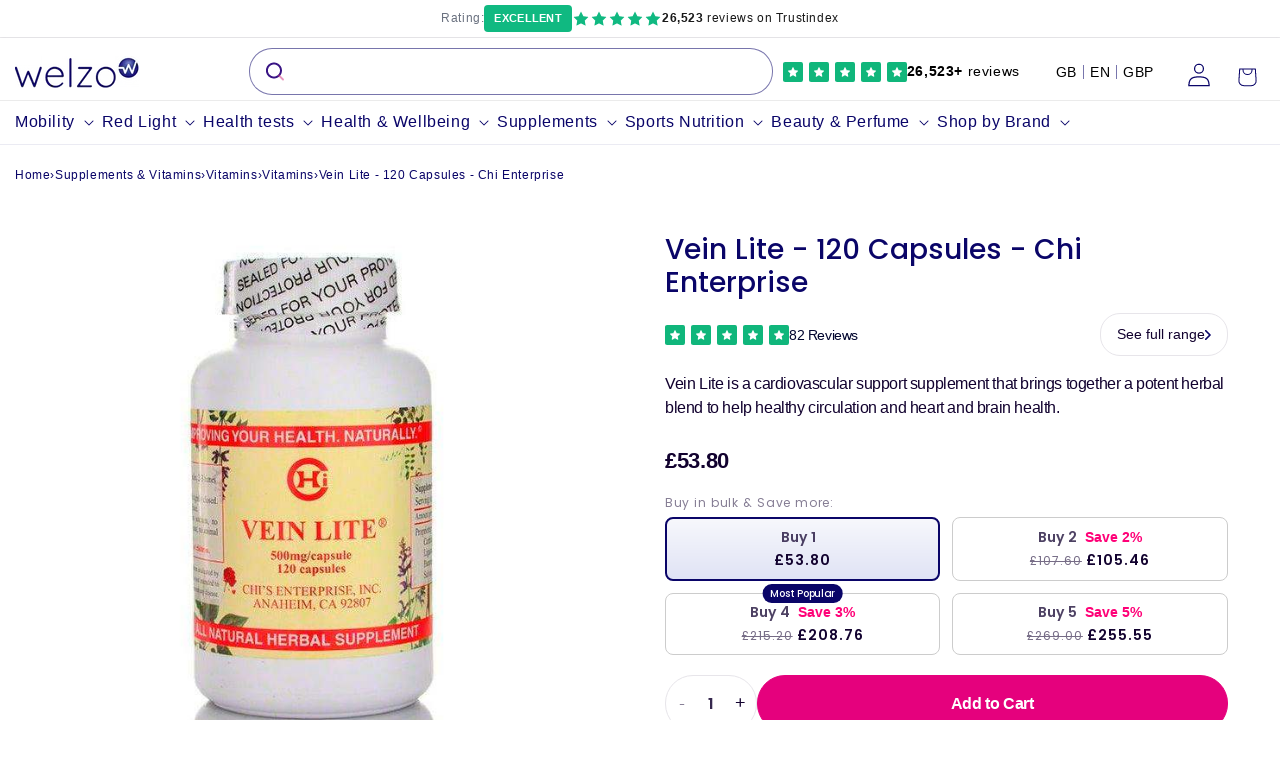

--- FILE ---
content_type: text/html; charset=utf-8
request_url: https://welzo.com/products/vein-lite-120-capsules-chi-enterprise
body_size: 137675
content:
<!doctype html>
<html class="js" lang="en">
  <head>
    <meta charset="utf-8">
    <meta name="viewport" content="width=device-width, initial-scale=1, viewport-fit=cover, minimum-scale=1">
    <meta name="facebook-domain-verification" content="u64jdrqubd4sdu2emkkhjrkfsk0xue">
    <meta http-equiv="X-UA-Compatible" content="IE=edge">
    <meta name="theme-color" content="">
    <script src="//welzo.com/cdn/shop/t/370/assets/cleanHistory.js?v=114459962585255619001749057336" defer="defer"></script>
    <!-- Added by AVADA SEO Suite -->
    

    <!-- /Added by AVADA SEO Suite -->

    <!-- FigPii Asynchronous Tracking Code -->
    <script>!function(w,d,u){var n=d.createElement('script');n.crossOrigin='anonymous',n.async='async',n.src=u,d.head.append(n),w._fpEvent=w._fpEvent||[]}(window,document,'https://tracking-cdn.figpii.com/f802526701fd17a625830b9b7b6a8251.js');</script>
    <!-- End FigPii Asynchronous Tracking Code -->

    <title>
      Chi Enterprise Vein Lite - 120 Capsules - Fast UK Delivery
 &ndash; welzo</title>

    
      <link rel="canonical" href="https://welzo.com/products/vein-lite-120-capsules-chi-enterprise">
    

    
      <meta name="description" content="Vein Lite provides natural heart and brain support and improved circulation with a potent herbal blend.">
    
    
<link
        data-favicon="//welzo.com/cdn/shop/files/welzo_favi_32x32.png?v=1767106161"
        rel="icon"
        type="image/png"
        href="//welzo.com/cdn/shop/files/welzo_favi_32x32.png?v=1767106161"
      ><script>window.performance && window.performance.mark && window.performance.mark('shopify.content_for_header.start');</script><meta name="facebook-domain-verification" content="ezwdc2emolcdna5zt6cur171gbffif">
<meta id="shopify-digital-wallet" name="shopify-digital-wallet" content="/57197527133/digital_wallets/dialog">
<meta name="shopify-checkout-api-token" content="c57af2fe0b22ea7ce985d99284d59880">
<meta id="in-context-paypal-metadata" data-shop-id="57197527133" data-venmo-supported="false" data-environment="production" data-locale="en_US" data-paypal-v4="true" data-currency="GBP">
<link rel="alternate" type="application/json+oembed" href="https://welzo.com/products/vein-lite-120-capsules-chi-enterprise.oembed">
<script async="async" src="/checkouts/internal/preloads.js?locale=en-GB"></script>
<link rel="preconnect" href="https://shop.app" crossorigin="anonymous">
<script async="async" src="https://shop.app/checkouts/internal/preloads.js?locale=en-GB&shop_id=57197527133" crossorigin="anonymous"></script>
<script id="apple-pay-shop-capabilities" type="application/json">{"shopId":57197527133,"countryCode":"GB","currencyCode":"GBP","merchantCapabilities":["supports3DS"],"merchantId":"gid:\/\/shopify\/Shop\/57197527133","merchantName":"welzo","requiredBillingContactFields":["postalAddress","email"],"requiredShippingContactFields":["postalAddress","email"],"shippingType":"shipping","supportedNetworks":["visa","maestro","masterCard","amex","discover","elo"],"total":{"type":"pending","label":"welzo","amount":"1.00"},"shopifyPaymentsEnabled":true,"supportsSubscriptions":true}</script>
<script id="shopify-features" type="application/json">{"accessToken":"c57af2fe0b22ea7ce985d99284d59880","betas":["rich-media-storefront-analytics"],"domain":"welzo.com","predictiveSearch":true,"shopId":57197527133,"locale":"en"}</script>
<script>var Shopify = Shopify || {};
Shopify.shop = "welzohealth.myshopify.com";
Shopify.locale = "en";
Shopify.currency = {"active":"GBP","rate":"1.0"};
Shopify.country = "GB";
Shopify.theme = {"name":"welzo\/live","id":181922562432,"schema_name":"Dawn","schema_version":"14.0.0","theme_store_id":null,"role":"main"};
Shopify.theme.handle = "null";
Shopify.theme.style = {"id":null,"handle":null};
Shopify.cdnHost = "welzo.com/cdn";
Shopify.routes = Shopify.routes || {};
Shopify.routes.root = "/";</script>
<script type="module">!function(o){(o.Shopify=o.Shopify||{}).modules=!0}(window);</script>
<script>!function(o){function n(){var o=[];function n(){o.push(Array.prototype.slice.apply(arguments))}return n.q=o,n}var t=o.Shopify=o.Shopify||{};t.loadFeatures=n(),t.autoloadFeatures=n()}(window);</script>
<script>
  window.ShopifyPay = window.ShopifyPay || {};
  window.ShopifyPay.apiHost = "shop.app\/pay";
  window.ShopifyPay.redirectState = null;
</script>
<script id="shop-js-analytics" type="application/json">{"pageType":"product"}</script>
<script defer="defer" async type="module" src="//welzo.com/cdn/shopifycloud/shop-js/modules/v2/client.init-shop-cart-sync_BN7fPSNr.en.esm.js"></script>
<script defer="defer" async type="module" src="//welzo.com/cdn/shopifycloud/shop-js/modules/v2/chunk.common_Cbph3Kss.esm.js"></script>
<script defer="defer" async type="module" src="//welzo.com/cdn/shopifycloud/shop-js/modules/v2/chunk.modal_DKumMAJ1.esm.js"></script>
<script type="module">
  await import("//welzo.com/cdn/shopifycloud/shop-js/modules/v2/client.init-shop-cart-sync_BN7fPSNr.en.esm.js");
await import("//welzo.com/cdn/shopifycloud/shop-js/modules/v2/chunk.common_Cbph3Kss.esm.js");
await import("//welzo.com/cdn/shopifycloud/shop-js/modules/v2/chunk.modal_DKumMAJ1.esm.js");

  window.Shopify.SignInWithShop?.initShopCartSync?.({"fedCMEnabled":true,"windoidEnabled":true});

</script>
<script>
  window.Shopify = window.Shopify || {};
  if (!window.Shopify.featureAssets) window.Shopify.featureAssets = {};
  window.Shopify.featureAssets['shop-js'] = {"shop-cart-sync":["modules/v2/client.shop-cart-sync_CJVUk8Jm.en.esm.js","modules/v2/chunk.common_Cbph3Kss.esm.js","modules/v2/chunk.modal_DKumMAJ1.esm.js"],"init-fed-cm":["modules/v2/client.init-fed-cm_7Fvt41F4.en.esm.js","modules/v2/chunk.common_Cbph3Kss.esm.js","modules/v2/chunk.modal_DKumMAJ1.esm.js"],"init-shop-email-lookup-coordinator":["modules/v2/client.init-shop-email-lookup-coordinator_Cc088_bR.en.esm.js","modules/v2/chunk.common_Cbph3Kss.esm.js","modules/v2/chunk.modal_DKumMAJ1.esm.js"],"init-windoid":["modules/v2/client.init-windoid_hPopwJRj.en.esm.js","modules/v2/chunk.common_Cbph3Kss.esm.js","modules/v2/chunk.modal_DKumMAJ1.esm.js"],"shop-button":["modules/v2/client.shop-button_B0jaPSNF.en.esm.js","modules/v2/chunk.common_Cbph3Kss.esm.js","modules/v2/chunk.modal_DKumMAJ1.esm.js"],"shop-cash-offers":["modules/v2/client.shop-cash-offers_DPIskqss.en.esm.js","modules/v2/chunk.common_Cbph3Kss.esm.js","modules/v2/chunk.modal_DKumMAJ1.esm.js"],"shop-toast-manager":["modules/v2/client.shop-toast-manager_CK7RT69O.en.esm.js","modules/v2/chunk.common_Cbph3Kss.esm.js","modules/v2/chunk.modal_DKumMAJ1.esm.js"],"init-shop-cart-sync":["modules/v2/client.init-shop-cart-sync_BN7fPSNr.en.esm.js","modules/v2/chunk.common_Cbph3Kss.esm.js","modules/v2/chunk.modal_DKumMAJ1.esm.js"],"init-customer-accounts-sign-up":["modules/v2/client.init-customer-accounts-sign-up_CfPf4CXf.en.esm.js","modules/v2/client.shop-login-button_DeIztwXF.en.esm.js","modules/v2/chunk.common_Cbph3Kss.esm.js","modules/v2/chunk.modal_DKumMAJ1.esm.js"],"pay-button":["modules/v2/client.pay-button_CgIwFSYN.en.esm.js","modules/v2/chunk.common_Cbph3Kss.esm.js","modules/v2/chunk.modal_DKumMAJ1.esm.js"],"init-customer-accounts":["modules/v2/client.init-customer-accounts_DQ3x16JI.en.esm.js","modules/v2/client.shop-login-button_DeIztwXF.en.esm.js","modules/v2/chunk.common_Cbph3Kss.esm.js","modules/v2/chunk.modal_DKumMAJ1.esm.js"],"avatar":["modules/v2/client.avatar_BTnouDA3.en.esm.js"],"init-shop-for-new-customer-accounts":["modules/v2/client.init-shop-for-new-customer-accounts_CsZy_esa.en.esm.js","modules/v2/client.shop-login-button_DeIztwXF.en.esm.js","modules/v2/chunk.common_Cbph3Kss.esm.js","modules/v2/chunk.modal_DKumMAJ1.esm.js"],"shop-follow-button":["modules/v2/client.shop-follow-button_BRMJjgGd.en.esm.js","modules/v2/chunk.common_Cbph3Kss.esm.js","modules/v2/chunk.modal_DKumMAJ1.esm.js"],"checkout-modal":["modules/v2/client.checkout-modal_B9Drz_yf.en.esm.js","modules/v2/chunk.common_Cbph3Kss.esm.js","modules/v2/chunk.modal_DKumMAJ1.esm.js"],"shop-login-button":["modules/v2/client.shop-login-button_DeIztwXF.en.esm.js","modules/v2/chunk.common_Cbph3Kss.esm.js","modules/v2/chunk.modal_DKumMAJ1.esm.js"],"lead-capture":["modules/v2/client.lead-capture_DXYzFM3R.en.esm.js","modules/v2/chunk.common_Cbph3Kss.esm.js","modules/v2/chunk.modal_DKumMAJ1.esm.js"],"shop-login":["modules/v2/client.shop-login_CA5pJqmO.en.esm.js","modules/v2/chunk.common_Cbph3Kss.esm.js","modules/v2/chunk.modal_DKumMAJ1.esm.js"],"payment-terms":["modules/v2/client.payment-terms_BxzfvcZJ.en.esm.js","modules/v2/chunk.common_Cbph3Kss.esm.js","modules/v2/chunk.modal_DKumMAJ1.esm.js"]};
</script>
<script>(function() {
  var isLoaded = false;
  function asyncLoad() {
    if (isLoaded) return;
    isLoaded = true;
    var urls = ["https:\/\/gdprcdn.b-cdn.net\/js\/gdpr_cookie_consent.min.js?shop=welzohealth.myshopify.com","https:\/\/cdn-app.sealsubscriptions.com\/shopify\/public\/js\/sealsubscriptions.js?shop=welzohealth.myshopify.com","https:\/\/cloudsearch-1f874.kxcdn.com\/shopify.js?markets=1\u0026appEmbedOnly=1\u0026shop=welzohealth.myshopify.com"];
    for (var i = 0; i < urls.length; i++) {
      var s = document.createElement('script');
      s.type = 'text/javascript';
      s.async = true;
      s.src = urls[i];
      var x = document.getElementsByTagName('script')[0];
      x.parentNode.insertBefore(s, x);
    }
  };
  if(window.attachEvent) {
    window.attachEvent('onload', asyncLoad);
  } else {
    window.addEventListener('load', asyncLoad, false);
  }
})();</script>
<script id="__st">var __st={"a":57197527133,"offset":0,"reqid":"f4cf3581-1989-4bc9-9f3c-80b133fd19c1-1769889805","pageurl":"welzo.com\/products\/vein-lite-120-capsules-chi-enterprise","u":"952cbd1f6bd9","p":"product","rtyp":"product","rid":7259706949725};</script>
<script>window.ShopifyPaypalV4VisibilityTracking = true;</script>
<script id="captcha-bootstrap">!function(){'use strict';const t='contact',e='account',n='new_comment',o=[[t,t],['blogs',n],['comments',n],[t,'customer']],c=[[e,'customer_login'],[e,'guest_login'],[e,'recover_customer_password'],[e,'create_customer']],r=t=>t.map((([t,e])=>`form[action*='/${t}']:not([data-nocaptcha='true']) input[name='form_type'][value='${e}']`)).join(','),a=t=>()=>t?[...document.querySelectorAll(t)].map((t=>t.form)):[];function s(){const t=[...o],e=r(t);return a(e)}const i='password',u='form_key',d=['recaptcha-v3-token','g-recaptcha-response','h-captcha-response',i],f=()=>{try{return window.sessionStorage}catch{return}},m='__shopify_v',_=t=>t.elements[u];function p(t,e,n=!1){try{const o=window.sessionStorage,c=JSON.parse(o.getItem(e)),{data:r}=function(t){const{data:e,action:n}=t;return t[m]||n?{data:e,action:n}:{data:t,action:n}}(c);for(const[e,n]of Object.entries(r))t.elements[e]&&(t.elements[e].value=n);n&&o.removeItem(e)}catch(o){console.error('form repopulation failed',{error:o})}}const l='form_type',E='cptcha';function T(t){t.dataset[E]=!0}const w=window,h=w.document,L='Shopify',v='ce_forms',y='captcha';let A=!1;((t,e)=>{const n=(g='f06e6c50-85a8-45c8-87d0-21a2b65856fe',I='https://cdn.shopify.com/shopifycloud/storefront-forms-hcaptcha/ce_storefront_forms_captcha_hcaptcha.v1.5.2.iife.js',D={infoText:'Protected by hCaptcha',privacyText:'Privacy',termsText:'Terms'},(t,e,n)=>{const o=w[L][v],c=o.bindForm;if(c)return c(t,g,e,D).then(n);var r;o.q.push([[t,g,e,D],n]),r=I,A||(h.body.append(Object.assign(h.createElement('script'),{id:'captcha-provider',async:!0,src:r})),A=!0)});var g,I,D;w[L]=w[L]||{},w[L][v]=w[L][v]||{},w[L][v].q=[],w[L][y]=w[L][y]||{},w[L][y].protect=function(t,e){n(t,void 0,e),T(t)},Object.freeze(w[L][y]),function(t,e,n,w,h,L){const[v,y,A,g]=function(t,e,n){const i=e?o:[],u=t?c:[],d=[...i,...u],f=r(d),m=r(i),_=r(d.filter((([t,e])=>n.includes(e))));return[a(f),a(m),a(_),s()]}(w,h,L),I=t=>{const e=t.target;return e instanceof HTMLFormElement?e:e&&e.form},D=t=>v().includes(t);t.addEventListener('submit',(t=>{const e=I(t);if(!e)return;const n=D(e)&&!e.dataset.hcaptchaBound&&!e.dataset.recaptchaBound,o=_(e),c=g().includes(e)&&(!o||!o.value);(n||c)&&t.preventDefault(),c&&!n&&(function(t){try{if(!f())return;!function(t){const e=f();if(!e)return;const n=_(t);if(!n)return;const o=n.value;o&&e.removeItem(o)}(t);const e=Array.from(Array(32),(()=>Math.random().toString(36)[2])).join('');!function(t,e){_(t)||t.append(Object.assign(document.createElement('input'),{type:'hidden',name:u})),t.elements[u].value=e}(t,e),function(t,e){const n=f();if(!n)return;const o=[...t.querySelectorAll(`input[type='${i}']`)].map((({name:t})=>t)),c=[...d,...o],r={};for(const[a,s]of new FormData(t).entries())c.includes(a)||(r[a]=s);n.setItem(e,JSON.stringify({[m]:1,action:t.action,data:r}))}(t,e)}catch(e){console.error('failed to persist form',e)}}(e),e.submit())}));const S=(t,e)=>{t&&!t.dataset[E]&&(n(t,e.some((e=>e===t))),T(t))};for(const o of['focusin','change'])t.addEventListener(o,(t=>{const e=I(t);D(e)&&S(e,y())}));const B=e.get('form_key'),M=e.get(l),P=B&&M;t.addEventListener('DOMContentLoaded',(()=>{const t=y();if(P)for(const e of t)e.elements[l].value===M&&p(e,B);[...new Set([...A(),...v().filter((t=>'true'===t.dataset.shopifyCaptcha))])].forEach((e=>S(e,t)))}))}(h,new URLSearchParams(w.location.search),n,t,e,['guest_login'])})(!1,!0)}();</script>
<script integrity="sha256-4kQ18oKyAcykRKYeNunJcIwy7WH5gtpwJnB7kiuLZ1E=" data-source-attribution="shopify.loadfeatures" defer="defer" src="//welzo.com/cdn/shopifycloud/storefront/assets/storefront/load_feature-a0a9edcb.js" crossorigin="anonymous"></script>
<script crossorigin="anonymous" defer="defer" src="//welzo.com/cdn/shopifycloud/storefront/assets/shopify_pay/storefront-65b4c6d7.js?v=20250812"></script>
<script data-source-attribution="shopify.dynamic_checkout.dynamic.init">var Shopify=Shopify||{};Shopify.PaymentButton=Shopify.PaymentButton||{isStorefrontPortableWallets:!0,init:function(){window.Shopify.PaymentButton.init=function(){};var t=document.createElement("script");t.src="https://welzo.com/cdn/shopifycloud/portable-wallets/latest/portable-wallets.en.js",t.type="module",document.head.appendChild(t)}};
</script>
<script data-source-attribution="shopify.dynamic_checkout.buyer_consent">
  function portableWalletsHideBuyerConsent(e){var t=document.getElementById("shopify-buyer-consent"),n=document.getElementById("shopify-subscription-policy-button");t&&n&&(t.classList.add("hidden"),t.setAttribute("aria-hidden","true"),n.removeEventListener("click",e))}function portableWalletsShowBuyerConsent(e){var t=document.getElementById("shopify-buyer-consent"),n=document.getElementById("shopify-subscription-policy-button");t&&n&&(t.classList.remove("hidden"),t.removeAttribute("aria-hidden"),n.addEventListener("click",e))}window.Shopify?.PaymentButton&&(window.Shopify.PaymentButton.hideBuyerConsent=portableWalletsHideBuyerConsent,window.Shopify.PaymentButton.showBuyerConsent=portableWalletsShowBuyerConsent);
</script>
<script data-source-attribution="shopify.dynamic_checkout.cart.bootstrap">document.addEventListener("DOMContentLoaded",(function(){function t(){return document.querySelector("shopify-accelerated-checkout-cart, shopify-accelerated-checkout")}if(t())Shopify.PaymentButton.init();else{new MutationObserver((function(e,n){t()&&(Shopify.PaymentButton.init(),n.disconnect())})).observe(document.body,{childList:!0,subtree:!0})}}));
</script>
<link id="shopify-accelerated-checkout-styles" rel="stylesheet" media="screen" href="https://welzo.com/cdn/shopifycloud/portable-wallets/latest/accelerated-checkout-backwards-compat.css" crossorigin="anonymous">
<style id="shopify-accelerated-checkout-cart">
        #shopify-buyer-consent {
  margin-top: 1em;
  display: inline-block;
  width: 100%;
}

#shopify-buyer-consent.hidden {
  display: none;
}

#shopify-subscription-policy-button {
  background: none;
  border: none;
  padding: 0;
  text-decoration: underline;
  font-size: inherit;
  cursor: pointer;
}

#shopify-subscription-policy-button::before {
  box-shadow: none;
}

      </style>
<link rel="stylesheet" media="screen" href="//welzo.com/cdn/shop/t/370/compiled_assets/styles.css?v=341382">
<script id="sections-script" data-sections="header" defer="defer" src="//welzo.com/cdn/shop/t/370/compiled_assets/scripts.js?v=341382"></script>
<script>window.performance && window.performance.mark && window.performance.mark('shopify.content_for_header.end');</script>

<link rel="alternate" hreflang="x-default" href="https://welzo.com/products/vein-lite-120-capsules-chi-enterprise">
<link rel="alternate" hreflang="de" href="https://welzo.com/de-eu/products/vene-lite-120-kapseln-chi-enterprise">
<link rel="alternate" hreflang="bg" href="https://welzo.com/bg-eu/products/vein-lite-120-%D0%BA%D0%B0%D0%BF%D1%81%D1%83%D0%BB%D0%B8-chi-enterprise">
<link rel="alternate" hreflang="hr" href="https://welzo.com/hr-eu/products/vein-lite-120-kapsula-chi-enterprise">
<link rel="alternate" hreflang="cs" href="https://welzo.com/cs-eu/products/vein-lite-120-tobolek-chi-enterprise">
<link rel="alternate" hreflang="el" href="https://welzo.com/el-eu/products/vein-lite-120-%CE%BA%CE%AC%CF%88%CE%BF%CF%85%CE%BB%CE%B5%CF%82-chi-enterprise">
<link rel="alternate" hreflang="pl" href="https://welzo.com/pl-eu/products/vein-lite-120-kapsulek-chi-enterprise">
<link rel="alternate" hreflang="es" href="https://welzo.com/es-eu/products/vein-lite-120-capsulas-chi-enterprise">
<link rel="alternate" hreflang="nl" href="https://welzo.com/nl-eu/products/vein-lite-120-capsules-chi-enterprise">
<link rel="alternate" hreflang="fr" href="https://welzo.com/fr-eu/products/vein-lite-120-capsules-chi-enterprise">
<link rel="alternate" hreflang="it" href="https://welzo.com/it-eu/products/vein-lite-120-capsule-chi-enterprise-1">
<link rel="alternate" hreflang="en" href="https://welzo.com/products/vein-lite-120-capsules-chi-enterprise"><meta property="og:site_name" content="welzo"><meta property="og:url" content="https://welzo.com/products/vein-lite-120-capsules-chi-enterprise"><meta property="og:title" content="Chi Enterprise Vein Lite - 120 Capsules - Fast UK Delivery"><meta property="og:type" content="product"><meta property="og:description" content="Vein Lite provides natural heart and brain support and improved circulation with a potent herbal blend."><meta property="og:image" content="https://welzo.com/cdn/shop/files/vein-lite-120-capsules-chi-enterprise-welzo.jpg?v=1728710287">  <meta property="og:image:secure_url" content="https://welzo.com/cdn/shop/files/vein-lite-120-capsules-chi-enterprise-welzo.jpg?v=1728710287">  <meta property="og:image:width" content="672">  <meta property="og:image:height" content="668"><meta property="og:price:amount" content="53.80">  <meta property="og:price:currency" content="GBP"><meta name="twitter:site" content="@welzouk"><meta name="twitter:card" content="summary_large_image"><meta name="twitter:title" content="Chi Enterprise Vein Lite - 120 Capsules - Fast UK Delivery"><meta name="twitter:description" content="Vein Lite provides natural heart and brain support and improved circulation with a potent herbal blend.">
<script type="application/ld+json">{  "@context":"https://schema.org/",  "@type": ["Product", "DietarySupplement"],"@id": "https://welzo.com/products/vein-lite-120-capsules-chi-enterprise#productpage","name": "Vein Lite - 120 Capsules - Chi Enterprise","description": "Vein Lite is a cardiovascular support supplement that brings together a potent herbal blend to help healthy circulation and heart and brain health. Key active ingredients include Salvia miltiorrhiza and Ligusticum chuanxiong. Vein Lite is manufactured in GMP compliant facilities to uphold high quality standards. That blend aims to support natural circulation and overall cardiovascular health. Available Sizes \u0026amp; Variants: 120 Capsules Vein Lite - Designed for daily circulation support. Benefits \u0026amp; Features:Supports healthy circulation and cardiovascular function for everyday energy.   The star ingredients Salvia miltiorrhiza and Ligusticum chuanxiong are blended for potent herbal support.   Manufactured in GMP compliant facilities to ensure quality you can trust.   A carefully balanced blend supports daily routine without harsh additives or unnecessary extras.   The formula focuses on long term wellness by promoting steady circulation and clearer daily function, while keeping flavour and tolerance considerations in mind for everyday use.  Vein Lite is backed by Chi Enterprise's decades of herbal formulation experience, produced in GMP compliant facilities for consistent quality. The star ingredients include Salvia miltiorrhiza, Ligusticum chuanxiong, Carthamus tinctorius, and Paeonia lactiflora, forming a 1000mg proprietary blend per serving across two capsules. This meticulous process reflects the brand's commitment to safety and efficacy, making Vein Lite a trusted choice for daily circulatory support alongside other wellness staples like probiotics or a vitamin d supplement.",  "category": "Health & Beauty > Healthcare > Fitness & Nutrition > Vitamins & Supplements",  "targetPopulation":"adults","sameAs":[  "https://en.wikipedia.org/wiki/Dietary_supplement",  "https://www.wikidata.org/wiki/Q645858",  "https://www.google.com/search?kgmid=/m/0q593"],"potentialAction":{"@type":"BuyAction","object":{"@type": ["Product", "DietarySupplement"],"@id": "https://welzo.com/products/vein-lite-120-capsules-chi-enterprise#productpage","name": "Vein Lite - 120 Capsules - Chi Enterprise"},"target":{  "@type":"EntryPoint",  "urlTemplate": "https://welzo.com/products/vein-lite-120-capsules-chi-enterprise"},"seller":{  "@type":["Pharmacy","DiagnosticLab","OnlineStore"  ],  "image": "https://welzo.com/cdn/shop/files/Picture_13_1.webp?v=1709200447&width=1420",  "@id":"https://welzo.com/#organization",  "name":"welzo"}  },  "image": ["https://welzo.com/cdn/shop/files/vein-lite-120-capsules-chi-enterprise-welzo.jpg?v=1728710287"  ],  "url": "https:\/\/welzo.com\/products\/vein-lite-120-capsules-chi-enterprise",  "sku": "362",  "gtin12": "704889389460","brand": {"@type": "Brand","name": "Chi Health","url": "https://welzo.com/collections/vendors?q=Chi%20Health"  },  "audience": {  "@type": "PeopleAudience",  "name": "Adults",  "suggestedGender": "Unisex"},"additionalProperty":[  {"@type":"PropertyValue","name":"Contains","value":"Salvia miltiorrhiza, Carthamus tinctorius, Ligusticum chuanxiong , Paeonia rubra"  }],"activeIngredient": ["Salvia miltiorrhiza, Carthamus tinctorius, Ligusticum chuanxiong , Paeonia rubra"],  "aggregateRating": {  "@type": "AggregateRating",  "ratingValue": "5.0",  "reviewCount": "1"},  "offers": [  {"@type":"Offer","name": "Vein Lite - 120 Capsules - Chi Enterprise","url": "https:\/\/welzo.com\/products\/vein-lite-120-capsules-chi-enterprise",  "gtin12": "704889389460",  "sku": "362","priceCurrency": "GBP","price": "53.8","itemCondition":"https://schema.org/NewCondition","availability": "https://schema.org/InStock","priceValidUntil": "2026-05-03","hasMerchantReturnPolicy": {  "@type": "MerchantReturnPolicy",  "applicableCountry": "GB",  "itemCondition": "https://schema.org/NewCondition",  "returnPolicyCategory": "https://schema.org/MerchantReturnFiniteReturnWindow",  "merchantReturnDays": 30,  "returnMethod": "https://schema.org/ReturnByMail",  "refundType": "https://schema.org/FullRefund",  "returnFees": "https://schema.org/FreeReturn",  "customerRemorseReturnFees": "https://schema.org/ReturnFeesCustomerResponsibility",  "customerRemorseReturnLabelSource": "https://schema.org/ReturnLabelCustomerResponsibility",  "itemDefectReturnFees": "https://schema.org/FreeReturn",  "itemDefectReturnLabelSource": "https://schema.org/ReturnLabelDownloadAndPrint"},"shippingDetails": [  {"@type": "OfferShippingDetails","name": "Free Delivery","hasShippingService": {  "@type": "ShippingService",  "shippingConditions": {"@type": "ShippingConditions","orderValue": {  "@type": "MonetaryAmount",  "minValue": "50",  "currency": "GBP"}  }},"shippingRate": {  "@type": "MonetaryAmount",  "value": 0,  "currency": "GBP"},"shippingDestination": {  "@type": "DefinedRegion",  "addressCountry": "GB"},"deliveryTime": {  "@type": "ShippingDeliveryTime",  "businessDays": {"@type": "OpeningHoursSpecification","dayOfWeek": [  "https://schema.org/Monday",  "https://schema.org/Tuesday",  "https://schema.org/Wednesday",  "https://schema.org/Thursday",  "https://schema.org/Friday",  "https://schema.org/Saturday"]  },  "handlingTime": {"@type": "QuantitativeValue","minValue": 1,"maxValue": 2,"unitCode": "DAY"  },  "transitTime": {"@type": "QuantitativeValue","minValue": 1,"maxValue": 5,"unitCode": "DAY"  }}  },  {"@type": "OfferShippingDetails","name": "Royal Mail Tracked 48","shippingRate": {  "@type": "MonetaryAmount",  "value": 3.99,  "currency": "GBP"},"shippingDestination": {  "@type": "DefinedRegion",  "addressCountry": "GB"},"deliveryTime": {  "@type": "ShippingDeliveryTime",  "businessDays": {"@type": "OpeningHoursSpecification","dayOfWeek": [  "https://schema.org/Monday",  "https://schema.org/Tuesday",  "https://schema.org/Wednesday",  "https://schema.org/Thursday",  "https://schema.org/Friday",  "https://schema.org/Saturday"]  },  "handlingTime": {"@type": "QuantitativeValue","minValue": 1,"maxValue": 2,"unitCode": "DAY"  },  "transitTime": {"@type": "QuantitativeValue","minValue": 1,"maxValue": 2,"unitCode": "DAY"  }}  },  {"@type": "OfferShippingDetails","name": "Royal Mail Tracked 24 Hours (Express)","shippingRate": {  "@type": "MonetaryAmount",  "value": 4.99,  "currency": "GBP"},"shippingDestination": {  "@type": "DefinedRegion",  "addressCountry": "GB"},"deliveryTime": {  "@type": "ShippingDeliveryTime",  "businessDays": {"@type": "OpeningHoursSpecification","dayOfWeek": [  "https://schema.org/Monday",  "https://schema.org/Tuesday",  "https://schema.org/Wednesday",  "https://schema.org/Thursday",  "https://schema.org/Friday",  "https://schema.org/Saturday"]  },  "handlingTime": {"@type": "QuantitativeValue","minValue": 1,"maxValue": 2,"unitCode": "DAY"  },  "transitTime": {"@type": "QuantitativeValue","minValue": 1,"maxValue": 1,"unitCode": "DAY"  }}  },  {"@type": "OfferShippingDetails","name": "DPD (Scottish Islands, Highlands & N. Ireland)","shippingRate": {  "@type": "MonetaryAmount",  "value": 12.00,  "currency": "GBP"},"shippingDestination": [  {"@type": "DefinedRegion","addressCountry": "IE","addressRegion": "Northern Ireland"  },  {"@type": "DefinedRegion","addressCountry": "GB","addressRegion": "Scottish Islands"  },  {"@type": "DefinedRegion","addressCountry": "GB","addressRegion": "Scottish Highlands"  }],"deliveryTime": {  "@type": "ShippingDeliveryTime",  "businessDays": {"@type": "OpeningHoursSpecification","dayOfWeek": [  "https://schema.org/Monday",  "https://schema.org/Tuesday",  "https://schema.org/Wednesday",  "https://schema.org/Thursday",  "https://schema.org/Friday"]  },  "handlingTime": {"@type": "QuantitativeValue","minValue": 1,"maxValue": 2,"unitCode": "DAY"  },  "transitTime": {"@type": "QuantitativeValue","minValue": 1,"maxValue": 5,"unitCode": "DAY"  }}  }],"seller":{  "@type":[  "Pharmacy",  "DiagnosticLab",  "OnlineStore"  ],  "@id": "https://welzo.com/#organization",  "name": "welzo",  "alternateName": "welzo",  "legalName": ["welzo Ltd", "welzo Limited"],  "url":"https://welzo.com",  "iso6523Code":"0060:229031283",  "duns":"229031283",  "description": "Welzo is a UK based healthcare marketplace that sells supplements, pharmacy items, vitamins, sports nutrition, and health tests.",  "address":{  "@type":"PostalAddress",  "streetAddress":"833 19-21 Crawford Street",  "addressLocality":"Westminster",  "addressRegion":"London",  "postalCode":"W1H 1PJ",  "addressCountry":"GB"  },  "logo":{  "@type":"ImageObject",  "name":"welzo Logo",  "@id":"https://welzo.com/#logo",  "url":"https://cdn.shopify.com/s/files/1/0571/9752/7133/files/welzo-logo.webp",  "contentUrl":"https://cdn.shopify.com/s/files/1/0571/9752/7133/files/welzo-logo.webp",  "width":516,  "height":132  },  "image":"https://welzo.com/cdn/shop/files/Picture_13_1.webp?v=1709200447&width=1420",  "medicalSpecialty":"https://schema.org/LaboratoryScience"}  }]  }  </script>
<script>
  window.YETT_BLACKLIST = [
    /facebook/,
    /swayer/,
    /stapecdn/,
    /klaviyo/,
    /stapecdn/,
    /b-cdn/
  ]
  !function(t,e){"object"==typeof exports&&"undefined"!=typeof module?e(exports):"function"==typeof define&&define.amd?define(["exports"],e):e((t="undefined"!=typeof globalThis?globalThis:t||self).yett={})}(this,(function(t){"use strict";var e="javascript/blocked",r={blacklist:window.YETT_BLACKLIST,whitelist:window.YETT_WHITELIST},n={blacklisted:[]},i=function(t,n){return t&&(!n||n!==e)&&(!r.blacklist||r.blacklist.some((function(e){return e.test(t)})))&&(!r.whitelist||r.whitelist.every((function(e){return!e.test(t)})))},o=function(t){var e=t.getAttribute("src");return r.blacklist&&r.blacklist.every((function(t){return!t.test(e)}))||r.whitelist&&r.whitelist.some((function(t){return t.test(e)}))},c=new MutationObserver((function(t){for(var r=0;r<t.length;r++)for(var o=t[r].addedNodes,c=function(t){var r=o[t];if(1===r.nodeType&&"SCRIPT"===r.tagName){var c=r.src,l=r.type;if(i(c,l)){n.blacklisted.push([r,r.type]),r.type=e;r.addEventListener("beforescriptexecute",(function t(n){r.getAttribute("type")===e&&n.preventDefault(),r.removeEventListener("beforescriptexecute",t)})),r.parentElement&&r.parentElement.removeChild(r)}}},l=0;l<o.length;l++)c(l)}));function l(t,e){var r=Object.keys(t);if(Object.getOwnPropertySymbols){var n=Object.getOwnPropertySymbols(t);e&&(n=n.filter((function(e){return Object.getOwnPropertyDescriptor(t,e).enumerable}))),r.push.apply(r,n)}return r}function a(t){for(var e=1;e<arguments.length;e++){var r=null!=arguments[e]?arguments[e]:{};e%2?l(Object(r),!0).forEach((function(e){s(t,e,r[e])})):Object.getOwnPropertyDescriptors?Object.defineProperties(t,Object.getOwnPropertyDescriptors(r)):l(Object(r)).forEach((function(e){Object.defineProperty(t,e,Object.getOwnPropertyDescriptor(r,e))}))}return t}function s(t,e,r){return e in t?Object.defineProperty(t,e,{value:r,enumerable:!0,configurable:!0,writable:!0}):t[e]=r,t}function u(t,e){return function(t){if(Array.isArray(t))return t}(t)||function(t,e){var r=null==t?null:"undefined"!=typeof Symbol&&t[Symbol.iterator]||t["@@iterator"];if(null==r)return;var n,i,o=[],c=!0,l=!1;try{for(r=r.call(t);!(c=(n=r.next()).done)&&(o.push(n.value),!e||o.length!==e);c=!0);}catch(t){l=!0,i=t}finally{try{c||null==r.return||r.return()}finally{if(l)throw i}}return o}(t,e)||f(t,e)||function(){throw new TypeError("Invalid attempt to destructure non-iterable instance.\nIn order to be iterable, non-array objects must have a [Symbol.iterator]() method.")}()}function p(t){return function(t){if(Array.isArray(t))return y(t)}(t)||function(t){if("undefined"!=typeof Symbol&&null!=t[Symbol.iterator]||null!=t["@@iterator"])return Array.from(t)}(t)||f(t)||function(){throw new TypeError("Invalid attempt to spread non-iterable instance.\nIn order to be iterable, non-array objects must have a [Symbol.iterator]() method.")}()}function f(t,e){if(t){if("string"==typeof t)return y(t,e);var r=Object.prototype.toString.call(t).slice(8,-1);return"Object"===r&&t.constructor&&(r=t.constructor.name),"Map"===r||"Set"===r?Array.from(t):"Arguments"===r||/^(?:Ui|I)nt(?:8|16|32)(?:Clamped)?Array$/.test(r)?y(t,e):void 0}}function y(t,e){(null==e||e>t.length)&&(e=t.length);for(var r=0,n=new Array(e);r<e;r++)n[r]=t[r];return n}c.observe(document.documentElement,{childList:!0,subtree:!0});var b=document.createElement,d={src:Object.getOwnPropertyDescriptor(HTMLScriptElement.prototype,"src"),type:Object.getOwnPropertyDescriptor(HTMLScriptElement.prototype,"type")};document.createElement=function(){for(var t=arguments.length,r=new Array(t),n=0;n<t;n++)r[n]=arguments[n];if("script"!==r[0].toLowerCase())return b.bind(document).apply(void 0,r);var o=b.bind(document).apply(void 0,r);try{Object.defineProperties(o,{src:a(a({},d.src),{},{set:function(t){i(t,o.type)&&d.type.set.call(this,e),d.src.set.call(this,t)}}),type:a(a({},d.type),{},{get:function(){var t=d.type.get.call(this);return t===e||i(this.src,t)?null:t},set:function(t){var r=i(o.src,o.type)?e:t;d.type.set.call(this,r)}})}),o.setAttribute=function(t,e){"type"===t||"src"===t?o[t]=e:HTMLScriptElement.prototype.setAttribute.call(o,t,e)}}catch(t){console.warn("Yett: unable to prevent script execution for script src ",o.src,".\n",'A likely cause would be because you are using a third-party browser extension that monkey patches the "document.createElement" function.')}return o};var v=new RegExp("[|\\{}()[\\]^$+*?.]","g");t.unblock=function(){for(var t=arguments.length,i=new Array(t),l=0;l<t;l++)i[l]=arguments[l];i.length<1?(r.blacklist=[],r.whitelist=[]):(r.blacklist&&(r.blacklist=r.blacklist.filter((function(t){return i.every((function(e){return"string"==typeof e?!t.test(e):e instanceof RegExp?t.toString()!==e.toString():void 0}))}))),r.whitelist&&(r.whitelist=[].concat(p(r.whitelist),p(i.map((function(t){if("string"==typeof t){var e=".*"+t.replace(v,"\\$&")+".*";if(r.whitelist.every((function(t){return t.toString()!==e.toString()})))return new RegExp(e)}else if(t instanceof RegExp&&r.whitelist.every((function(e){return e.toString()!==t.toString()})))return t;return null})).filter(Boolean)))));for(var a=document.querySelectorAll('script[type="'.concat(e,'"]')),s=0;s<a.length;s++){var f=a[s];o(f)&&(n.blacklisted.push([f,"application/javascript"]),f.parentElement.removeChild(f))}var y=0;p(n.blacklisted).forEach((function(t,e){var r=u(t,2),i=r[0],c=r[1];if(o(i)){for(var l=document.createElement("script"),a=0;a<i.attributes.length;a++){var s=i.attributes[a];"src"!==s.name&&"type"!==s.name&&l.setAttribute(s.name,i.attributes[a].value)}l.setAttribute("src",i.src),l.setAttribute("type",c||"application/javascript"),document.head.appendChild(l),n.blacklisted.splice(e-y,1),y++}})),r.blacklist&&r.blacklist.length<1&&c.disconnect()},Object.defineProperty(t,"__esModule",{value:!0})}));
//# sourceMappingURL=yett.min.js.map
</script>
<script>
      let templateName = 'supplements';
    </script>

    

    <link href="//welzo.com/cdn/shop/t/370/assets/custom.css?v=46813953604243173291749057337" rel="stylesheet" type="text/css" media="all" />

    
      <link href="//welzo.com/cdn/shop/t/370/assets/voo-main-product.css?v=89168697240048218481763121637" rel="stylesheet" type="text/css" media="all" />
    

    <script src="//welzo.com/cdn/shop/t/370/assets/script-wnw-header.js?v=123356045659033587751757943973" defer="defer"></script>

    <script type="lazyload_int">var _listeners=[];EventTarget.prototype.addEventListenerBase=EventTarget.prototype.addEventListener,EventTarget.prototype.addEventListener=function(e,t,p){_listeners.push({target:this,type:e,listener:t}),this.addEventListenerBase(e,t,p)},EventTarget.prototype.removeEventListeners=function(e){for(var t=0;t!=_listeners.length;t++){var r=_listeners[t],n=r.target,s=r.type,i=r.listener;n==this&&s==e&&this.removeEventListener(s,i)}};</script><script type="text/worker" id="spdnworker">onmessage=function(e){var t=new Request("https://api.speedien.com/optimize/26004a8ddaea63eb83211e4dedfc6eef",{redirect:"follow"});fetch(t).then(e=>e.text()).then(e=>{postMessage(e)})};</script>
<script type="lazyload_int">var spdnx=new Worker("data:text/javascript;base64,"+btoa(document.getElementById("spdnworker").textContent));spdnx.onmessage=function(t){var e=document.createElement("script");e.type="text/javascript",e.textContent=t.data,document.head.appendChild(e)};</script>
<script type="lazyload_int" data-spdn="1">
const observer=new MutationObserver(mutations=>{mutations.forEach(({addedNodes})=>{addedNodes.forEach(node=>{
  
  if (
          node.tagName === 'SCRIPT' &&
          node.src &&
          node.src.includes('swiper-bundle.min.js')
        ) {
          return;
        }
  if (
          node.tagName === 'SCRIPT' &&
          node.src &&
          node.src.includes('rebuy')
        ) {
          return;
        }
  
if(node.tagName==='SCRIPT'&&node.innerHTML.includes('asyncLoad')){node.type='text/spdnscript'}
if(node.nodeType===1&&node.tagName==='SCRIPT'&&node.innerHTML.includes('hotjar')){node.type='text/spdnscript'}
if(node.nodeType===1&&node.tagName==='SCRIPT'&&node.innerHTML.includes('xklaviyo')){node.type='text/spdnscript'}
if(node.nodeType===1&&node.tagName==='SCRIPT'&&node.innerHTML.includes('recaptcha')){node.type='text/spdnscript'}
if(node.nodeType===1&&node.tagName==='SCRIPT'&&node.src.includes('klaviyo')){node.type='text/spdnscript'}
if(node.nodeType===1&&node.tagName==='SCRIPT'&&node.innerHTML.includes('gorgias')){node.type='text/spdnscript'}
if(node.nodeType===1&&node.tagName==='SCRIPT'&&node.innerHTML.includes('facebook.net')){node.type='text/spdnscript'}
if(node.nodeType===1&&node.tagName==='SCRIPT'&&node.src.includes('gorgias')){node.type='text/spdnscript'}
if(node.nodeType===1&&node.tagName==='SCRIPT'&&node.src.includes('stripe')){node.type='text/spdnscript'}
if(node.nodeType===1&&node.tagName==='SCRIPT'&&node.src.includes('mem')){node.type='text/spdnscript'}
  if(node.nodeType===1&&node.tagName==='SCRIPT'&&node.src.includes('onsite')){node.type='text/spdnscript'}
  if(node.nodeType===1&&node.tagName==='SCRIPT'&&node.src.includes('stat')){node.type='text/spdnscript'}
  if(node.nodeType===1&&node.tagName==='SCRIPT'&&node.src.includes('storefront')){node.type='text/spdnscript'}
  if(node.nodeType===1&&node.tagName==='SCRIPT'&&node.src.includes('font')){node.type='text/spdnscript'}
  if(node.nodeType===1&&node.tagName==='SCRIPT'&&node.src.includes('settings')){node.type='text/spdnscript'}
  if(node.nodeType===1&&node.tagName==='SCRIPT'&&node.src.includes('shopify')){node.type='text/spdnscript'}
  if(node.nodeType===1&&node.tagName==='SCRIPT'&&node.src.includes('modernizr')){node.type='text/spdnscript'}
  if(node.nodeType===1&&node.tagName==='SCRIPT'&&node.src.includes('startup')){node.type='text/spdnscript'}
  if(node.nodeType===1&&node.tagName==='SCRIPT'&&node.src.includes('lazysizes')){node.type='text/spdnscript'}
  if(node.nodeType===1&&node.tagName==='SCRIPT'&&node.src.includes('tracking')){node.type='text/spdnscript'}
if(node.nodeType===1&&node.tagName==='SCRIPT'&&node.src.includes('privy')){node.type='text/spdnscript'}
if(node.nodeType===1&&node.tagName==='SCRIPT'&&node.src.includes('incart')){node.type='text/spdnscript'}
if(node.nodeType===1&&node.tagName==='SCRIPT'&&node.src.includes('webui')){node.type='text/spdnscript'}
if(node.nodeType===1&&node.tagName==='SCRIPT'&&node.innerHTML.includes('gtag')){node.type='text/spdnscript'}
if(node.nodeType===1&&node.tagName==='SCRIPT'&&node.innerHTML.includes('tagmanager')){node.type='text/spdnscript'}
if(node.nodeType===1&&node.tagName==='SCRIPT'&&node.innerHTML.includes('gtm')){node.type='text/spdnscript'}
if(node.nodeType===1&&node.tagName==='SCRIPT'&&node.src.includes('googlet')){node.type='text/spdnscript'}
if(node.tagName==='SCRIPT'&&node.className=='analytics'){node.type='text/spdnscript'} })})})
var ua = navigator.userAgent.toLowerCase();if ((ua.indexOf('chrome') > -1 || ua.indexOf('firefox') > -1) && window.location.href.indexOf("no-optimization") === -1) {observer.observe(document.documentElement,{childList:true,subtree:true})}</script> 

    <link href="//welzo.com/cdn/shop/t/370/assets/testCartStyles.css?v=157236568903506955511749041276" rel="stylesheet" type="text/css" media="all" />

    

    <script src="//welzo.com/cdn/shop/t/370/assets/jquery.min.js?v=8324501383853434791749041271"></script>
    <script src="//welzo.com/cdn/shop/t/370/assets/siema.min.js?v=143508279845694493711749041275" defer="defer"></script>
    <script src="//welzo.com/cdn/shop/t/370/assets/constants.js?v=58251544750838685771749041274" defer="defer"></script>
    <script src="//welzo.com/cdn/shop/t/370/assets/pubsub.js?v=158357773527763999511749041271" defer="defer"></script>

    

    <script src="//welzo.com/cdn/shop/t/370/assets/global.js?v=72173554745967638221758887031" defer="defer"></script>
    <script src="//welzo.com/cdn/shop/t/370/assets/utils.js?v=179991008322314107591749813635" defer="defer"></script>

    <script src="//welzo.com/cdn/shop/t/370/assets/custom.js?v=176509839316741713721768818622" defer="defer"></script>

    <style>
  @font-face {
    font-family: Poppins;
    font-weight: 100 400;
    font-style: normal;
    font-display: swap;
    src: url("//welzo.com/cdn/fonts/poppins/poppins_n4.ee28d4489eaf5de9cf6e17e696991b5e9148c716.woff?h1=d2Vsem8uY29t&h2=d2Vsem9oZWFsdGguYWNjb3VudC5teXNob3BpZnkuY29t&hmac=6aa27608ec9bd3d734ae50edd21016da7d07560835b82860d70f0e1d702815d2") format("woff");
  }

  @font-face {
    font-family: Poppins;
    font-weight: 500 600;
    font-style: normal;
    font-display: swap;
    src: url("//welzo.com/cdn/fonts/poppins/poppins_n5.25334cd7ff48c81cfd51a6bc5a81d92a1b4d4501.woff2?h1=d2Vsem8uY29t&h2=d2Vsem9oZWFsdGguYWNjb3VudC5teXNob3BpZnkuY29t&hmac=737095cb36e396ec253db99e13f3be1f61a1ed4a6a27d91c5169de09ed7bbe80") format("woff");
  }

  @font-face {
    font-family: Poppins;
    font-weight: 600 700;
    font-style: normal;
    font-display: swap;
    src: url("//welzo.com/cdn/fonts/poppins/poppins_n6.e2fdd168541a5add2d1a8d6f2b89b09c9c9e690d.woff2?h1=d2Vsem8uY29t&h2=d2Vsem9oZWFsdGguYWNjb3VudC5teXNob3BpZnkuY29t&hmac=38064497609d7d10566029c841c60020c55188a550c459467b7d354d503cef8a") format("woff");
  }

  @font-face {
    font-family: Poppins;
    font-weight: 700 900;
    font-style: normal;
    font-display: swap;
    src: url("//welzo.com/cdn/fonts/poppins/poppins_n7.59016f931f3f39434d2e458fba083eb7db7a07d9.woff?h1=d2Vsem8uY29t&h2=d2Vsem9oZWFsdGguYWNjb3VudC5teXNob3BpZnkuY29t&hmac=3a588b27aa62d1807a5c8a9e26cb438c123aa97c638675dd29d044540627880a") format("woff");
  }

</style>


    <style data-shopify>
      
        :root,
        .color-scheme-1 {
          --color-background: 255,255,255;
        
          --gradient-background: #ffffff;
        

        

        --color-foreground: 18,2,47;
        --color-background-contrast: 191,191,191;
        --color-shadow: 18,18,18;
        --color-button: 18,18,18;
        --color-button-text: 255,255,255;
        --color-secondary-button: 255,255,255;
        --color-secondary-button-text: 18,18,18;
        --color-link: 18,18,18;
        --color-badge-foreground: 18,2,47;
        --color-badge-background: 255,255,255;
        --color-badge-border: 18,2,47;
        --payment-terms-background-color: rgb(255 255 255);
      }
      
        
        .color-scheme-2 {
          --color-background: 255,255,255;
        
          --gradient-background: #ffffff;
        

        

        --color-foreground: 10,5,105;
        --color-background-contrast: 191,191,191;
        --color-shadow: 10,5,105;
        --color-button: 10,5,105;
        --color-button-text: 255,255,255;
        --color-secondary-button: 255,255,255;
        --color-secondary-button-text: 10,5,105;
        --color-link: 10,5,105;
        --color-badge-foreground: 10,5,105;
        --color-badge-background: 255,255,255;
        --color-badge-border: 10,5,105;
        --payment-terms-background-color: rgb(255 255 255);
      }
      
        
        .color-scheme-3 {
          --color-background: 36,40,51;
        
          --gradient-background: #242833;
        

        

        --color-foreground: 255,255,255;
        --color-background-contrast: 47,52,66;
        --color-shadow: 18,18,18;
        --color-button: 255,255,255;
        --color-button-text: 0,0,0;
        --color-secondary-button: 36,40,51;
        --color-secondary-button-text: 255,255,255;
        --color-link: 255,255,255;
        --color-badge-foreground: 255,255,255;
        --color-badge-background: 36,40,51;
        --color-badge-border: 255,255,255;
        --payment-terms-background-color: rgb(36 40 51);
      }
      
        
        .color-scheme-4 {
          --color-background: 18,18,18;
        
          --gradient-background: #121212;
        

        

        --color-foreground: 255,255,255;
        --color-background-contrast: 146,146,146;
        --color-shadow: 18,18,18;
        --color-button: 255,255,255;
        --color-button-text: 18,18,18;
        --color-secondary-button: 18,18,18;
        --color-secondary-button-text: 255,255,255;
        --color-link: 255,255,255;
        --color-badge-foreground: 255,255,255;
        --color-badge-background: 18,18,18;
        --color-badge-border: 255,255,255;
        --payment-terms-background-color: rgb(18 18 18);
      }
      
        
        .color-scheme-5 {
          --color-background: 10,5,105;
        
          --gradient-background: #0a0569;
        

        

        --color-foreground: 255,255,255;
        --color-background-contrast: 123,117,248;
        --color-shadow: 18,18,18;
        --color-button: 255,255,255;
        --color-button-text: 10,5,105;
        --color-secondary-button: 10,5,105;
        --color-secondary-button-text: 255,255,255;
        --color-link: 255,255,255;
        --color-badge-foreground: 255,255,255;
        --color-badge-background: 10,5,105;
        --color-badge-border: 255,255,255;
        --payment-terms-background-color: rgb(10 5 105);
      }
      
        
        .color-scheme-d90e5a30-10fb-48ed-926e-0f14edfad7ca {
          --color-background: 255,255,255;
        
          --gradient-background: #ffffff;
        

        

        --color-foreground: 18,18,18;
        --color-background-contrast: 191,191,191;
        --color-shadow: 18,18,18;
        --color-button: 18,18,18;
        --color-button-text: 255,255,255;
        --color-secondary-button: 255,255,255;
        --color-secondary-button-text: 18,18,18;
        --color-link: 18,18,18;
        --color-badge-foreground: 18,18,18;
        --color-badge-background: 255,255,255;
        --color-badge-border: 18,18,18;
        --payment-terms-background-color: rgb(255 255 255);
      }
      
        
        .color-scheme-4208c6a2-850e-4183-afd0-6f3c343a469c {
          --color-background: 243,243,243;
        
          --gradient-background: #f3f3f3;
        

        

        --color-foreground: 18,18,18;
        --color-background-contrast: 179,179,179;
        --color-shadow: 18,18,18;
        --color-button: 18,18,18;
        --color-button-text: 255,255,255;
        --color-secondary-button: 243,243,243;
        --color-secondary-button-text: 18,18,18;
        --color-link: 18,18,18;
        --color-badge-foreground: 18,18,18;
        --color-badge-background: 243,243,243;
        --color-badge-border: 18,18,18;
        --payment-terms-background-color: rgb(243 243 243);
      }
      
        
        .color-scheme-e008bfec-1421-4541-9e27-3037825001a5 {
          --color-background: 255,255,255;
        
          --gradient-background: #ffffff;
        

        

        --color-foreground: 18,18,18;
        --color-background-contrast: 191,191,191;
        --color-shadow: 18,18,18;
        --color-button: 18,18,18;
        --color-button-text: 255,255,255;
        --color-secondary-button: 255,255,255;
        --color-secondary-button-text: 18,18,18;
        --color-link: 18,18,18;
        --color-badge-foreground: 18,18,18;
        --color-badge-background: 255,255,255;
        --color-badge-border: 18,18,18;
        --payment-terms-background-color: rgb(255 255 255);
      }
      
        
        .color-scheme-a3a9b596-f376-4aa1-b13c-5ca0a6bc62de {
          --color-background: 243,243,243;
        
          --gradient-background: #f3f3f3;
        

        

        --color-foreground: 18,18,18;
        --color-background-contrast: 179,179,179;
        --color-shadow: 18,18,18;
        --color-button: 18,18,18;
        --color-button-text: 255,255,255;
        --color-secondary-button: 243,243,243;
        --color-secondary-button-text: 18,18,18;
        --color-link: 18,18,18;
        --color-badge-foreground: 18,18,18;
        --color-badge-background: 243,243,243;
        --color-badge-border: 18,18,18;
        --payment-terms-background-color: rgb(243 243 243);
      }
      
        
        .color-scheme-6118dc2e-9b01-4569-8be0-b71f7a76e2e4 {
          --color-background: 255,255,255;
        
          --gradient-background: #ffffff;
        

        

        --color-foreground: 18,2,47;
        --color-background-contrast: 191,191,191;
        --color-shadow: 18,18,18;
        --color-button: 18,18,18;
        --color-button-text: 255,255,255;
        --color-secondary-button: 255,255,255;
        --color-secondary-button-text: 18,18,18;
        --color-link: 18,18,18;
        --color-badge-foreground: 18,2,47;
        --color-badge-background: 255,255,255;
        --color-badge-border: 18,2,47;
        --payment-terms-background-color: rgb(255 255 255);
      }
      
        
        .color-scheme-89db00f8-36eb-45bd-9308-93c77a25e692 {
          --color-background: 185,59,122;
        
          --gradient-background: #b93b7a;
        

        

        --color-foreground: 255,255,255;
        --color-background-contrast: 88,28,58;
        --color-shadow: 18,18,18;
        --color-button: 185,59,122;
        --color-button-text: 255,255,255;
        --color-secondary-button: 185,59,122;
        --color-secondary-button-text: 18,18,18;
        --color-link: 18,18,18;
        --color-badge-foreground: 255,255,255;
        --color-badge-background: 185,59,122;
        --color-badge-border: 255,255,255;
        --payment-terms-background-color: rgb(185 59 122);
      }
      

      body, .color-scheme-1, .color-scheme-2, .color-scheme-3, .color-scheme-4, .color-scheme-5, .color-scheme-d90e5a30-10fb-48ed-926e-0f14edfad7ca, .color-scheme-4208c6a2-850e-4183-afd0-6f3c343a469c, .color-scheme-e008bfec-1421-4541-9e27-3037825001a5, .color-scheme-a3a9b596-f376-4aa1-b13c-5ca0a6bc62de, .color-scheme-6118dc2e-9b01-4569-8be0-b71f7a76e2e4, .color-scheme-89db00f8-36eb-45bd-9308-93c77a25e692 {
        color: rgba(var(--color-foreground), 0.75);
        background-color: rgb(var(--color-background));
      }

      :root {

        --font-body-family: Poppins, sans-serif;
        --font-body-style: normal;
        --font-body-weight: 400;
        --font-body-weight-bold: 700;

        --font-heading-family: Quicksand, sans-serif;
        --font-heading-style: normal;
        --font-heading-weight: 500;

        --font-body-scale: 1.0;
        --font-heading-scale: 1.0;

        --media-padding: px;
        --media-border-opacity: 0.05;
        --media-border-width: 1px;
        --media-radius: 16px;
        --media-shadow-opacity: 0.0;
        --media-shadow-horizontal-offset: 0px;
        --media-shadow-vertical-offset: 14px;
        --media-shadow-blur-radius: 0px;
        --media-shadow-visible: 0;

        --page-width: 133rem;
        --page-width-margin: 0rem;

        --product-card-image-padding: 1.2rem;
        --product-card-corner-radius: 3.2rem;
        --product-card-text-alignment: left;
        --product-card-border-width: 0.1rem;
        --product-card-border-opacity: 0.1;
        --product-card-shadow-opacity: 0.25;
        --product-card-shadow-visible: 1;
        --product-card-shadow-horizontal-offset: 0.0rem;
        --product-card-shadow-vertical-offset: 0.4rem;
        --product-card-shadow-blur-radius: 0.5rem;

        --collection-card-image-padding: 1.6rem;
        --collection-card-corner-radius: 1.0rem;
        --collection-card-text-alignment: left;
        --collection-card-border-width: 0.1rem;
        --collection-card-border-opacity: 0.1;
        --collection-card-shadow-opacity: 0.25;
        --collection-card-shadow-visible: 1;
        --collection-card-shadow-horizontal-offset: 0.0rem;
        --collection-card-shadow-vertical-offset: 0.4rem;
        --collection-card-shadow-blur-radius: 0.5rem;

        --blog-card-image-padding: 1.6rem;
        --blog-card-corner-radius: 3.2rem;
        --blog-card-text-alignment: left;
        --blog-card-border-width: 0.1rem;
        --blog-card-border-opacity: 0.1;
        --blog-card-shadow-opacity: 0.25;
        --blog-card-shadow-visible: 1;
        --blog-card-shadow-horizontal-offset: 0.0rem;
        --blog-card-shadow-vertical-offset: 0.4rem;
        --blog-card-shadow-blur-radius: 0.5rem;

        --badge-corner-radius: 4.0rem;

        --popup-border-width: 1px;
        --popup-border-opacity: 0.1;
        --popup-corner-radius: 20px;
        --popup-shadow-opacity: 0.0;
        --popup-shadow-horizontal-offset: 0px;
        --popup-shadow-vertical-offset: 0px;
        --popup-shadow-blur-radius: 0px;

        --drawer-border-width: 1px;
        --drawer-border-opacity: 0.1;
        --drawer-shadow-opacity: 0.0;
        --drawer-shadow-horizontal-offset: 0px;
        --drawer-shadow-vertical-offset: 4px;
        --drawer-shadow-blur-radius: 5px;

        --spacing-sections-desktop: 0px;
        --spacing-sections-mobile: 0px;

        --grid-desktop-vertical-spacing: 8px;
        --grid-desktop-horizontal-spacing: 8px;
        --grid-mobile-vertical-spacing: 4px;
        --grid-mobile-horizontal-spacing: 4px;

        --text-boxes-border-opacity: 0.0;
        --text-boxes-border-width: 0px;
        --text-boxes-radius: 0px;
        --text-boxes-shadow-opacity: 0.0;
        --text-boxes-shadow-visible: 0;
        --text-boxes-shadow-horizontal-offset: 0px;
        --text-boxes-shadow-vertical-offset: 0px;
        --text-boxes-shadow-blur-radius: 0px;

        --buttons-radius: 0px;
        --buttons-radius-outset: 0px;
        --buttons-border-width: 1px;
        --buttons-border-opacity: 1.0;
        --buttons-shadow-opacity: 0.0;
        --buttons-shadow-visible: 0;
        --buttons-shadow-horizontal-offset: 0px;
        --buttons-shadow-vertical-offset: 0px;
        --buttons-shadow-blur-radius: 5px;
        --buttons-border-offset: 0px;

        --inputs-radius: 0px;
        --inputs-border-width: 1px;
        --inputs-border-opacity: 0.55;
        --inputs-shadow-opacity: 0.0;
        --inputs-shadow-horizontal-offset: 0px;
        --inputs-margin-offset: 0px;
        --inputs-shadow-vertical-offset: 0px;
        --inputs-shadow-blur-radius: 5px;
        --inputs-radius-outset: 0px;

        --variant-pills-radius: 40px;
        --variant-pills-border-width: 1px;
        --variant-pills-border-opacity: 0.55;
        --variant-pills-shadow-opacity: 0.0;
        --variant-pills-shadow-horizontal-offset: 0px;
        --variant-pills-shadow-vertical-offset: 0px;
        --variant-pills-shadow-blur-radius: 0px;
      }
    </style>

    <script>
      if (Shopify.designMode) {
        document.documentElement.classList.add('shopify-design-mode');
      }
    </script>

    <script>
      document.documentElement.className = document.documentElement.className.replace('no-js', 'js');
      if (Shopify.designMode) {
        document.documentElement.classList.add('shopify-design-mode');
      }
    </script>
<!-- Start of Judge.me Core -->
<link rel="dns-prefetch" href="https://cdn.judge.me/">
<script data-cfasync='false' class='jdgm-settings-script'>window.jdgmSettings={"pagination":5,"disable_web_reviews":false,"badge_no_review_text":"No reviews","badge_n_reviews_text":"{{ n }} review/reviews","badge_star_color":"#11A16F","hide_badge_preview_if_no_reviews":false,"badge_hide_text":false,"enforce_center_preview_badge":false,"widget_title":"{{ product_name }} Reviews","widget_open_form_text":"Write a review","widget_close_form_text":"Cancel review","widget_refresh_page_text":"Refresh page","widget_summary_text":"Based on {{ average_rating }} review/reviews","widget_no_review_text":"If you have purchased this item in the past please leave a review. Every review is entered into a draw to win a £100 voucher.","widget_name_field_text":"Display name","widget_verified_name_field_text":"Verified Name (public)","widget_name_placeholder_text":"Display name","widget_required_field_error_text":"This field is required.","widget_email_field_text":"Email address","widget_verified_email_field_text":"Verified Email (private, can not be edited)","widget_email_placeholder_text":"Your email address","widget_email_field_error_text":"Please enter a valid email address.","widget_rating_field_text":"Rating","widget_review_title_field_text":"Review Title","widget_review_title_placeholder_text":"Give your review a title","widget_review_body_field_text":"Review content","widget_review_body_placeholder_text":"Start writing here...","widget_pictures_field_text":"Picture/Video (optional)","widget_submit_review_text":"Submit Review","widget_submit_verified_review_text":"Submit Verified Review","widget_submit_success_msg_with_auto_publish":"Thank you! Please refresh the page in a few moments to see your review. You can remove or edit your review by logging into \u003ca href='https://judge.me/login' target='_blank' rel='nofollow noopener'\u003eJudge.me\u003c/a\u003e","widget_submit_success_msg_no_auto_publish":"Thank you! Your review will be published as soon as it is approved by the shop admin. You can remove or edit your review by logging into \u003ca href='https://judge.me/login' target='_blank' rel='nofollow noopener'\u003eJudge.me\u003c/a\u003e","widget_show_default_reviews_out_of_total_text":"Showing {{ n_reviews_shown }} out of {{ n_reviews }} reviews.","widget_show_all_link_text":"Show all","widget_show_less_link_text":"Show less","widget_author_said_text":"{{ reviewer_name }} said:","widget_days_text":"{{ n }} days ago","widget_weeks_text":"{{ n }} week/weeks ago","widget_months_text":"{{ n }} month/months ago","widget_years_text":"{{ n }} year/years ago","widget_yesterday_text":"Yesterday","widget_today_text":"Today","widget_replied_text":"\u003e\u003e {{ shop_name }} replied:","widget_read_more_text":"Read more","widget_reviewer_name_as_initial":"","widget_rating_filter_color":"","widget_rating_filter_see_all_text":"See all reviews","widget_sorting_most_recent_text":"Most Recent","widget_sorting_highest_rating_text":"Highest Rating","widget_sorting_lowest_rating_text":"Lowest Rating","widget_sorting_with_pictures_text":"Only Pictures","widget_sorting_most_helpful_text":"Most Helpful","widget_open_question_form_text":"Ask a question","widget_reviews_subtab_text":"Reviews","widget_questions_subtab_text":"Questions","widget_question_label_text":"Question","widget_answer_label_text":"Answer","widget_question_placeholder_text":"Write your question here","widget_submit_question_text":"Submit Question","widget_question_submit_success_text":"Thank you for your question! We will notify you once it gets answered.","widget_star_color":"#007F4E","verified_badge_text":"Verified","verified_badge_bg_color":"#007F4E","verified_badge_text_color":"","verified_badge_placement":"left-of-reviewer-name","widget_review_max_height":3,"widget_hide_border":false,"widget_social_share":false,"widget_thumb":false,"widget_review_location_show":false,"widget_location_format":"country_iso_code","all_reviews_include_out_of_store_products":true,"all_reviews_out_of_store_text":"(out of store)","all_reviews_pagination":100,"all_reviews_product_name_prefix_text":"about","enable_review_pictures":true,"enable_question_anwser":true,"widget_theme":"","review_date_format":"dd/mm/yyyy","default_sort_method":"highest-rating","widget_product_reviews_subtab_text":"Product Reviews","widget_shop_reviews_subtab_text":"Shop Reviews","widget_other_products_reviews_text":"Reviews for other products","widget_store_reviews_subtab_text":"Store reviews","widget_no_store_reviews_text":"This store hasn't received any reviews yet","widget_web_restriction_product_reviews_text":"This product hasn't received any reviews yet","widget_no_items_text":"No items found","widget_show_more_text":"Show more","widget_write_a_store_review_text":"Write a Store Review","widget_other_languages_heading":"Reviews in Other Languages","widget_translate_review_text":"Translate review to {{ language }}","widget_translating_review_text":"Translating...","widget_show_original_translation_text":"Show original ({{ language }})","widget_translate_review_failed_text":"Review couldn't be translated.","widget_translate_review_retry_text":"Retry","widget_translate_review_try_again_later_text":"Try again later","show_product_url_for_grouped_product":true,"widget_sorting_pictures_first_text":"Pictures First","show_pictures_on_all_rev_page_mobile":false,"show_pictures_on_all_rev_page_desktop":false,"floating_tab_hide_mobile_install_preference":false,"floating_tab_button_name":"★ Reviews","floating_tab_title":"Let customers speak for us","floating_tab_button_color":"","floating_tab_button_background_color":"","floating_tab_url":"","floating_tab_url_enabled":false,"floating_tab_tab_style":"text","all_reviews_text_badge_text":"Customers rate us {{ shop.metafields.judgeme.all_reviews_rating | round: 1 }}/5 based on {{ shop.metafields.judgeme.all_reviews_count }} reviews.","all_reviews_text_badge_text_branded_style":"{{ shop.metafields.judgeme.all_reviews_rating | round: 1 }} out of 5 stars based on {{ shop.metafields.judgeme.all_reviews_count }} reviews","is_all_reviews_text_badge_a_link":false,"show_stars_for_all_reviews_text_badge":true,"all_reviews_text_badge_url":"","all_reviews_text_style":"text","all_reviews_text_color_style":"judgeme_brand_color","all_reviews_text_color":"#108474","all_reviews_text_show_jm_brand":true,"featured_carousel_show_header":true,"featured_carousel_title":"Let customers speak for us","testimonials_carousel_title":"Customers are saying","videos_carousel_title":"Real customer stories","cards_carousel_title":"Customers are saying","featured_carousel_count_text":"from {{ n }} reviews","featured_carousel_add_link_to_all_reviews_page":false,"featured_carousel_url":"","featured_carousel_show_images":true,"featured_carousel_autoslide_interval":5,"featured_carousel_arrows_on_the_sides":false,"featured_carousel_height":250,"featured_carousel_width":80,"featured_carousel_image_size":0,"featured_carousel_image_height":250,"featured_carousel_arrow_color":"#eeeeee","verified_count_badge_style":"vintage","verified_count_badge_orientation":"horizontal","verified_count_badge_color_style":"judgeme_brand_color","verified_count_badge_color":"#108474","is_verified_count_badge_a_link":false,"verified_count_badge_url":"","verified_count_badge_show_jm_brand":true,"widget_rating_preset_default":5,"widget_first_sub_tab":"product-reviews","widget_show_histogram":true,"widget_histogram_use_custom_color":false,"widget_pagination_use_custom_color":false,"widget_star_use_custom_color":true,"widget_verified_badge_use_custom_color":false,"widget_write_review_use_custom_color":false,"picture_reminder_submit_button":"Upload Pictures","enable_review_videos":true,"mute_video_by_default":false,"widget_sorting_videos_first_text":"Videos First","widget_review_pending_text":"Pending","featured_carousel_items_for_large_screen":3,"social_share_options_order":"Facebook,Twitter","remove_microdata_snippet":true,"disable_json_ld":true,"enable_json_ld_products":false,"preview_badge_show_question_text":true,"preview_badge_no_question_text":"No questions","preview_badge_n_question_text":"{{ number_of_questions }} question/questions","qa_badge_show_icon":true,"qa_badge_position":"same-row","remove_judgeme_branding":true,"widget_add_search_bar":true,"widget_search_bar_placeholder":"Search","widget_sorting_verified_only_text":"Verified only","featured_carousel_theme":"default","featured_carousel_show_rating":true,"featured_carousel_show_title":true,"featured_carousel_show_body":true,"featured_carousel_show_date":false,"featured_carousel_show_reviewer":true,"featured_carousel_show_product":false,"featured_carousel_header_background_color":"#108474","featured_carousel_header_text_color":"#ffffff","featured_carousel_name_product_separator":"reviewed","featured_carousel_full_star_background":"#108474","featured_carousel_empty_star_background":"#dadada","featured_carousel_vertical_theme_background":"#f9fafb","featured_carousel_verified_badge_enable":false,"featured_carousel_verified_badge_color":"#108474","featured_carousel_border_style":"round","featured_carousel_review_line_length_limit":3,"featured_carousel_more_reviews_button_text":"Read more reviews","featured_carousel_view_product_button_text":"View product","all_reviews_page_load_reviews_on":"scroll","all_reviews_page_load_more_text":"Load More Reviews","disable_fb_tab_reviews":false,"enable_ajax_cdn_cache":false,"widget_advanced_speed_features":5,"widget_public_name_text":"displayed publicly like","default_reviewer_name":"John Smith","default_reviewer_name_has_non_latin":true,"widget_reviewer_anonymous":"Anonymous","medals_widget_title":"Judge.me Review Medals","medals_widget_background_color":"#f9fafb","medals_widget_position":"footer_all_pages","medals_widget_border_color":"#f9fafb","medals_widget_verified_text_position":"left","medals_widget_use_monochromatic_version":false,"medals_widget_elements_color":"#108474","show_reviewer_avatar":true,"widget_invalid_yt_video_url_error_text":"Not a YouTube video URL","widget_max_length_field_error_text":"Please enter no more than {0} characters.","widget_show_country_flag":false,"widget_show_collected_via_shop_app":true,"widget_verified_by_shop_badge_style":"light","widget_verified_by_shop_text":"Verified by Shop","widget_show_photo_gallery":true,"widget_load_with_code_splitting":true,"widget_ugc_install_preference":false,"widget_ugc_title":"Made by us, Shared by you","widget_ugc_subtitle":"Tag us to see your picture featured in our page","widget_ugc_arrows_color":"#ffffff","widget_ugc_primary_button_text":"Buy Now","widget_ugc_primary_button_background_color":"#108474","widget_ugc_primary_button_text_color":"#ffffff","widget_ugc_primary_button_border_width":"0","widget_ugc_primary_button_border_style":"none","widget_ugc_primary_button_border_color":"#108474","widget_ugc_primary_button_border_radius":"25","widget_ugc_secondary_button_text":"Load More","widget_ugc_secondary_button_background_color":"#ffffff","widget_ugc_secondary_button_text_color":"#108474","widget_ugc_secondary_button_border_width":"2","widget_ugc_secondary_button_border_style":"solid","widget_ugc_secondary_button_border_color":"#108474","widget_ugc_secondary_button_border_radius":"25","widget_ugc_reviews_button_text":"View Reviews","widget_ugc_reviews_button_background_color":"#ffffff","widget_ugc_reviews_button_text_color":"#108474","widget_ugc_reviews_button_border_width":"2","widget_ugc_reviews_button_border_style":"solid","widget_ugc_reviews_button_border_color":"#108474","widget_ugc_reviews_button_border_radius":"25","widget_ugc_reviews_button_link_to":"judgeme-reviews-page","widget_ugc_show_post_date":true,"widget_ugc_max_width":"800","widget_rating_metafield_value_type":true,"widget_primary_color":"#007F4E","widget_enable_secondary_color":true,"widget_secondary_color":"#e1e0e6","widget_summary_average_rating_text":"{{ average_rating }} out of 5","widget_media_grid_title":"Customer photos \u0026 videos","widget_media_grid_see_more_text":"See more","widget_round_style":true,"widget_show_product_medals":false,"widget_verified_by_judgeme_text":"Verified Reviews","widget_show_store_medals":true,"widget_verified_by_judgeme_text_in_store_medals":"Verified by Judge.me","widget_media_field_exceed_quantity_message":"Sorry, we can only accept {{ max_media }} for one review.","widget_media_field_exceed_limit_message":"{{ file_name }} is too large, please select a {{ media_type }} less than {{ size_limit }}MB.","widget_review_submitted_text":"Review Submitted!","widget_question_submitted_text":"Question Submitted!","widget_close_form_text_question":"Cancel","widget_write_your_answer_here_text":"Write your answer here","widget_enabled_branded_link":true,"widget_show_collected_by_judgeme":true,"widget_reviewer_name_color":"#007F4E","widget_write_review_text_color":"","widget_write_review_bg_color":"#007F4E","widget_collected_by_judgeme_text":"collected by Trustpilot and Judge Reviews","widget_pagination_type":"load_more","widget_load_more_text":"Load More","widget_load_more_color":"#108474","widget_full_review_text":"Full Review","widget_read_more_reviews_text":"Read More Reviews","widget_read_questions_text":"Read Questions","widget_questions_and_answers_text":"Questions \u0026 Answers","widget_verified_by_text":"Verified by","widget_verified_text":"Verified","widget_number_of_reviews_text":"{{ number_of_reviews }} reviews","widget_back_button_text":"Back","widget_next_button_text":"Next","widget_custom_forms_filter_button":"Filters","custom_forms_style":"vertical","widget_show_review_information":false,"how_reviews_are_collected":"How reviews are collected?","widget_show_review_keywords":true,"widget_gdpr_statement":"How we use your data: We'll only contact you about the review you left, and only if necessary. By submitting your review, you agree to Judge.me's \u003ca href='https://judge.me/terms' target='_blank' rel='nofollow noopener'\u003eterms\u003c/a\u003e, \u003ca href='https://judge.me/privacy' target='_blank' rel='nofollow noopener'\u003eprivacy\u003c/a\u003e and \u003ca href='https://judge.me/content-policy' target='_blank' rel='nofollow noopener'\u003econtent\u003c/a\u003e policies.","widget_multilingual_sorting_enabled":false,"widget_translate_review_content_enabled":false,"widget_translate_review_content_method":"manual","popup_widget_review_selection":"automatically_with_pictures","popup_widget_round_border_style":true,"popup_widget_show_title":true,"popup_widget_show_body":true,"popup_widget_show_reviewer":false,"popup_widget_show_product":true,"popup_widget_show_pictures":true,"popup_widget_use_review_picture":true,"popup_widget_show_on_home_page":true,"popup_widget_show_on_product_page":true,"popup_widget_show_on_collection_page":true,"popup_widget_show_on_cart_page":true,"popup_widget_position":"bottom_left","popup_widget_first_review_delay":5,"popup_widget_duration":5,"popup_widget_interval":5,"popup_widget_review_count":5,"popup_widget_hide_on_mobile":true,"review_snippet_widget_round_border_style":true,"review_snippet_widget_card_color":"#FFFFFF","review_snippet_widget_slider_arrows_background_color":"#FFFFFF","review_snippet_widget_slider_arrows_color":"#000000","review_snippet_widget_star_color":"#108474","show_product_variant":false,"all_reviews_product_variant_label_text":"Variant: ","widget_show_verified_branding":false,"widget_ai_summary_title":"Customers say","widget_ai_summary_disclaimer":"AI-powered review summary based on recent customer reviews","widget_show_ai_summary":false,"widget_show_ai_summary_bg":false,"widget_show_review_title_input":true,"redirect_reviewers_invited_via_email":"review_widget","request_store_review_after_product_review":false,"request_review_other_products_in_order":false,"review_form_color_scheme":"default","review_form_corner_style":"square","review_form_star_color":{},"review_form_text_color":"#333333","review_form_background_color":"#ffffff","review_form_field_background_color":"#fafafa","review_form_button_color":{},"review_form_button_text_color":"#ffffff","review_form_modal_overlay_color":"#000000","review_content_screen_title_text":"How would you rate this product?","review_content_introduction_text":"We would love it if you would share a bit about your experience.","store_review_form_title_text":"How would you rate this store?","store_review_form_introduction_text":"We would love it if you would share a bit about your experience.","show_review_guidance_text":true,"one_star_review_guidance_text":"Poor","five_star_review_guidance_text":"Great","customer_information_screen_title_text":"About you","customer_information_introduction_text":"Please tell us more about you.","custom_questions_screen_title_text":"Your experience in more detail","custom_questions_introduction_text":"Here are a few questions to help us understand more about your experience.","review_submitted_screen_title_text":"Thanks for your review!","review_submitted_screen_thank_you_text":"We are processing it and it will appear on the store soon.","review_submitted_screen_email_verification_text":"Please confirm your email by clicking the link we just sent you. This helps us keep reviews authentic.","review_submitted_request_store_review_text":"Would you like to share your experience of shopping with us?","review_submitted_review_other_products_text":"Would you like to review these products?","store_review_screen_title_text":"Would you like to share your experience of shopping with us?","store_review_introduction_text":"We value your feedback and use it to improve. Please share any thoughts or suggestions you have.","reviewer_media_screen_title_picture_text":"Share a picture","reviewer_media_introduction_picture_text":"Upload a photo to support your review.","reviewer_media_screen_title_video_text":"Share a video","reviewer_media_introduction_video_text":"Upload a video to support your review.","reviewer_media_screen_title_picture_or_video_text":"Share a picture or video","reviewer_media_introduction_picture_or_video_text":"Upload a photo or video to support your review.","reviewer_media_youtube_url_text":"Paste your Youtube URL here","advanced_settings_next_step_button_text":"Next","advanced_settings_close_review_button_text":"Close","modal_write_review_flow":true,"write_review_flow_required_text":"Required","write_review_flow_privacy_message_text":"We respect your privacy.","write_review_flow_anonymous_text":"Post review as anonymous","write_review_flow_visibility_text":"This won't be visible to other customers.","write_review_flow_multiple_selection_help_text":"Select as many as you like","write_review_flow_single_selection_help_text":"Select one option","write_review_flow_required_field_error_text":"This field is required","write_review_flow_invalid_email_error_text":"Please enter a valid email address","write_review_flow_max_length_error_text":"Max. {{ max_length }} characters.","write_review_flow_media_upload_text":"\u003cb\u003eClick to upload\u003c/b\u003e or drag and drop","write_review_flow_gdpr_statement":"We'll only contact you about your review if necessary. By submitting your review, you agree to our \u003ca href='https://judge.me/terms' target='_blank' rel='nofollow noopener'\u003eterms and conditions\u003c/a\u003e and \u003ca href='https://judge.me/privacy' target='_blank' rel='nofollow noopener'\u003eprivacy policy\u003c/a\u003e.","rating_only_reviews_enabled":true,"show_negative_reviews_help_screen":false,"new_review_flow_help_screen_rating_threshold":3,"negative_review_resolution_screen_title_text":"Tell us more","negative_review_resolution_text":"Your experience matters to us. If there were issues with your purchase, we're here to help. Feel free to reach out to us, we'd love the opportunity to make things right.","negative_review_resolution_button_text":"Contact us","negative_review_resolution_proceed_with_review_text":"Leave a review","negative_review_resolution_subject":"Issue with purchase from {{ shop_name }}.{{ order_name }}","preview_badge_collection_page_install_status":false,"widget_review_custom_css":"","preview_badge_custom_css":"","preview_badge_stars_count":"5-stars","featured_carousel_custom_css":"","floating_tab_custom_css":"","all_reviews_widget_custom_css":"","medals_widget_custom_css":"","verified_badge_custom_css":"","all_reviews_text_custom_css":"","transparency_badges_collected_via_store_invite":false,"transparency_badges_from_another_provider":false,"transparency_badges_collected_from_store_visitor":false,"transparency_badges_collected_by_verified_review_provider":false,"transparency_badges_earned_reward":false,"transparency_badges_collected_via_store_invite_text":"Review collected via store invitation","transparency_badges_from_another_provider_text":"Review collected from another provider","transparency_badges_collected_from_store_visitor_text":"Review collected from a store visitor","transparency_badges_written_in_google_text":"Review written in Google","transparency_badges_written_in_etsy_text":"Review written in Etsy","transparency_badges_written_in_shop_app_text":"Review written in Shop App","transparency_badges_earned_reward_text":"Review earned a reward for future purchase","product_review_widget_per_page":10,"widget_store_review_label_text":"Review about the store","checkout_comment_extension_title_on_product_page":"Customer Comments","checkout_comment_extension_num_latest_comment_show":5,"checkout_comment_extension_format":"name_and_timestamp","checkout_comment_customer_name":"last_initial","checkout_comment_comment_notification":true,"preview_badge_collection_page_install_preference":false,"preview_badge_home_page_install_preference":false,"preview_badge_product_page_install_preference":false,"review_widget_install_preference":"","review_carousel_install_preference":false,"floating_reviews_tab_install_preference":"none","verified_reviews_count_badge_install_preference":false,"all_reviews_text_install_preference":false,"review_widget_best_location":true,"judgeme_medals_install_preference":false,"review_widget_revamp_enabled":false,"review_widget_qna_enabled":false,"review_widget_header_theme":"minimal","review_widget_widget_title_enabled":true,"review_widget_header_text_size":"medium","review_widget_header_text_weight":"regular","review_widget_average_rating_style":"compact","review_widget_bar_chart_enabled":true,"review_widget_bar_chart_type":"numbers","review_widget_bar_chart_style":"standard","review_widget_expanded_media_gallery_enabled":false,"review_widget_reviews_section_theme":"standard","review_widget_image_style":"thumbnails","review_widget_review_image_ratio":"square","review_widget_stars_size":"medium","review_widget_verified_badge":"standard_text","review_widget_review_title_text_size":"medium","review_widget_review_text_size":"medium","review_widget_review_text_length":"medium","review_widget_number_of_columns_desktop":3,"review_widget_carousel_transition_speed":5,"review_widget_custom_questions_answers_display":"always","review_widget_button_text_color":"#FFFFFF","review_widget_text_color":"#000000","review_widget_lighter_text_color":"#7B7B7B","review_widget_corner_styling":"soft","review_widget_review_word_singular":"review","review_widget_review_word_plural":"reviews","review_widget_voting_label":"Helpful?","review_widget_shop_reply_label":"Reply from {{ shop_name }}:","review_widget_filters_title":"Filters","qna_widget_question_word_singular":"Question","qna_widget_question_word_plural":"Questions","qna_widget_answer_reply_label":"Answer from {{ answerer_name }}:","qna_content_screen_title_text":"Ask a question about this product","qna_widget_question_required_field_error_text":"Please enter your question.","qna_widget_flow_gdpr_statement":"We'll only contact you about your question if necessary. By submitting your question, you agree to our \u003ca href='https://judge.me/terms' target='_blank' rel='nofollow noopener'\u003eterms and conditions\u003c/a\u003e and \u003ca href='https://judge.me/privacy' target='_blank' rel='nofollow noopener'\u003eprivacy policy\u003c/a\u003e.","qna_widget_question_submitted_text":"Thanks for your question!","qna_widget_close_form_text_question":"Close","qna_widget_question_submit_success_text":"We’ll notify you by email when your question is answered.","all_reviews_widget_v2025_enabled":false,"all_reviews_widget_v2025_header_theme":"default","all_reviews_widget_v2025_widget_title_enabled":true,"all_reviews_widget_v2025_header_text_size":"medium","all_reviews_widget_v2025_header_text_weight":"regular","all_reviews_widget_v2025_average_rating_style":"compact","all_reviews_widget_v2025_bar_chart_enabled":true,"all_reviews_widget_v2025_bar_chart_type":"numbers","all_reviews_widget_v2025_bar_chart_style":"standard","all_reviews_widget_v2025_expanded_media_gallery_enabled":false,"all_reviews_widget_v2025_show_store_medals":true,"all_reviews_widget_v2025_show_photo_gallery":true,"all_reviews_widget_v2025_show_review_keywords":false,"all_reviews_widget_v2025_show_ai_summary":false,"all_reviews_widget_v2025_show_ai_summary_bg":false,"all_reviews_widget_v2025_add_search_bar":false,"all_reviews_widget_v2025_default_sort_method":"most-recent","all_reviews_widget_v2025_reviews_per_page":10,"all_reviews_widget_v2025_reviews_section_theme":"default","all_reviews_widget_v2025_image_style":"thumbnails","all_reviews_widget_v2025_review_image_ratio":"square","all_reviews_widget_v2025_stars_size":"medium","all_reviews_widget_v2025_verified_badge":"bold_badge","all_reviews_widget_v2025_review_title_text_size":"medium","all_reviews_widget_v2025_review_text_size":"medium","all_reviews_widget_v2025_review_text_length":"medium","all_reviews_widget_v2025_number_of_columns_desktop":3,"all_reviews_widget_v2025_carousel_transition_speed":5,"all_reviews_widget_v2025_custom_questions_answers_display":"always","all_reviews_widget_v2025_show_product_variant":false,"all_reviews_widget_v2025_show_reviewer_avatar":true,"all_reviews_widget_v2025_reviewer_name_as_initial":"","all_reviews_widget_v2025_review_location_show":false,"all_reviews_widget_v2025_location_format":"","all_reviews_widget_v2025_show_country_flag":false,"all_reviews_widget_v2025_verified_by_shop_badge_style":"light","all_reviews_widget_v2025_social_share":false,"all_reviews_widget_v2025_social_share_options_order":"Facebook,Twitter,LinkedIn,Pinterest","all_reviews_widget_v2025_pagination_type":"standard","all_reviews_widget_v2025_button_text_color":"#FFFFFF","all_reviews_widget_v2025_text_color":"#000000","all_reviews_widget_v2025_lighter_text_color":"#7B7B7B","all_reviews_widget_v2025_corner_styling":"soft","all_reviews_widget_v2025_title":"Customer reviews","all_reviews_widget_v2025_ai_summary_title":"Customers say about this store","all_reviews_widget_v2025_no_review_text":"Be the first to write a review","platform":"shopify","branding_url":"https://app.judge.me/reviews/stores/welzo.com","branding_text":"Powered by Judge.me","locale":"en","reply_name":"welzo","widget_version":"3.0","footer":true,"autopublish":true,"review_dates":true,"enable_custom_form":false,"shop_use_review_site":true,"shop_locale":"en","enable_multi_locales_translations":true,"show_review_title_input":true,"review_verification_email_status":"always","can_be_branded":false,"reply_name_text":"welzo"};</script> <style class='jdgm-settings-style'>.jdgm-xx{left:0}:root{--jdgm-primary-color: #007F4E;--jdgm-secondary-color: #e1e0e6;--jdgm-star-color: #007F4E;--jdgm-write-review-text-color: white;--jdgm-write-review-bg-color: #007F4E;--jdgm-paginate-color: #007F4E;--jdgm-border-radius: 10;--jdgm-reviewer-name-color: #007F4E}.jdgm-histogram__bar-content{background-color:#007F4E}.jdgm-rev[data-verified-buyer=true] .jdgm-rev__icon.jdgm-rev__icon:after,.jdgm-rev__buyer-badge.jdgm-rev__buyer-badge{color:white;background-color:#007F4E}.jdgm-review-widget--small .jdgm-gallery.jdgm-gallery .jdgm-gallery__thumbnail-link:nth-child(8) .jdgm-gallery__thumbnail-wrapper.jdgm-gallery__thumbnail-wrapper:before{content:"See more"}@media only screen and (min-width: 768px){.jdgm-gallery.jdgm-gallery .jdgm-gallery__thumbnail-link:nth-child(8) .jdgm-gallery__thumbnail-wrapper.jdgm-gallery__thumbnail-wrapper:before{content:"See more"}}.jdgm-preview-badge .jdgm-star.jdgm-star{color:#11A16F}.jdgm-author-all-initials{display:none !important}.jdgm-author-last-initial{display:none !important}.jdgm-rev-widg__title{visibility:hidden}.jdgm-rev-widg__summary-text{visibility:hidden}.jdgm-prev-badge__text{visibility:hidden}.jdgm-rev__prod-link-prefix:before{content:'about'}.jdgm-rev__variant-label:before{content:'Variant: '}.jdgm-rev__out-of-store-text:before{content:'(out of store)'}@media only screen and (min-width: 768px){.jdgm-rev__pics .jdgm-rev_all-rev-page-picture-separator,.jdgm-rev__pics .jdgm-rev__product-picture{display:none}}@media only screen and (max-width: 768px){.jdgm-rev__pics .jdgm-rev_all-rev-page-picture-separator,.jdgm-rev__pics .jdgm-rev__product-picture{display:none}}.jdgm-preview-badge[data-template="product"]{display:none !important}.jdgm-preview-badge[data-template="collection"]{display:none !important}.jdgm-preview-badge[data-template="index"]{display:none !important}.jdgm-verified-count-badget[data-from-snippet="true"]{display:none !important}.jdgm-carousel-wrapper[data-from-snippet="true"]{display:none !important}.jdgm-all-reviews-text[data-from-snippet="true"]{display:none !important}.jdgm-medals-section[data-from-snippet="true"]{display:none !important}.jdgm-ugc-media-wrapper[data-from-snippet="true"]{display:none !important}.jdgm-rev__transparency-badge[data-badge-type="review_collected_via_store_invitation"]{display:none !important}.jdgm-rev__transparency-badge[data-badge-type="review_collected_from_another_provider"]{display:none !important}.jdgm-rev__transparency-badge[data-badge-type="review_collected_from_store_visitor"]{display:none !important}.jdgm-rev__transparency-badge[data-badge-type="review_written_in_etsy"]{display:none !important}.jdgm-rev__transparency-badge[data-badge-type="review_written_in_google_business"]{display:none !important}.jdgm-rev__transparency-badge[data-badge-type="review_written_in_shop_app"]{display:none !important}.jdgm-rev__transparency-badge[data-badge-type="review_earned_for_future_purchase"]{display:none !important}.jdgm-review-snippet-widget .jdgm-rev-snippet-widget__cards-container .jdgm-rev-snippet-card{border-radius:8px;background:#fff}.jdgm-review-snippet-widget .jdgm-rev-snippet-widget__cards-container .jdgm-rev-snippet-card__rev-rating .jdgm-star{color:#108474}.jdgm-review-snippet-widget .jdgm-rev-snippet-widget__prev-btn,.jdgm-review-snippet-widget .jdgm-rev-snippet-widget__next-btn{border-radius:50%;background:#fff}.jdgm-review-snippet-widget .jdgm-rev-snippet-widget__prev-btn>svg,.jdgm-review-snippet-widget .jdgm-rev-snippet-widget__next-btn>svg{fill:#000}.jdgm-full-rev-modal.rev-snippet-widget .jm-mfp-container .jm-mfp-content,.jdgm-full-rev-modal.rev-snippet-widget .jm-mfp-container .jdgm-full-rev__icon,.jdgm-full-rev-modal.rev-snippet-widget .jm-mfp-container .jdgm-full-rev__pic-img,.jdgm-full-rev-modal.rev-snippet-widget .jm-mfp-container .jdgm-full-rev__reply{border-radius:8px}.jdgm-full-rev-modal.rev-snippet-widget .jm-mfp-container .jdgm-full-rev[data-verified-buyer="true"] .jdgm-full-rev__icon::after{border-radius:8px}.jdgm-full-rev-modal.rev-snippet-widget .jm-mfp-container .jdgm-full-rev .jdgm-rev__buyer-badge{border-radius:calc( 8px / 2 )}.jdgm-full-rev-modal.rev-snippet-widget .jm-mfp-container .jdgm-full-rev .jdgm-full-rev__replier::before{content:'welzo'}.jdgm-full-rev-modal.rev-snippet-widget .jm-mfp-container .jdgm-full-rev .jdgm-full-rev__product-button{border-radius:calc( 8px * 6 )}
</style> <style class='jdgm-settings-style'></style>

  
  
  
  <style class='jdgm-miracle-styles'>
  @-webkit-keyframes jdgm-spin{0%{-webkit-transform:rotate(0deg);-ms-transform:rotate(0deg);transform:rotate(0deg)}100%{-webkit-transform:rotate(359deg);-ms-transform:rotate(359deg);transform:rotate(359deg)}}@keyframes jdgm-spin{0%{-webkit-transform:rotate(0deg);-ms-transform:rotate(0deg);transform:rotate(0deg)}100%{-webkit-transform:rotate(359deg);-ms-transform:rotate(359deg);transform:rotate(359deg)}}@font-face{font-family:'JudgemeStar';src:url("[data-uri]") format("woff");font-weight:normal;font-style:normal}.jdgm-star{font-family:'JudgemeStar';display:inline !important;text-decoration:none !important;padding:0 4px 0 0 !important;margin:0 !important;font-weight:bold;opacity:1;-webkit-font-smoothing:antialiased;-moz-osx-font-smoothing:grayscale}.jdgm-star:hover{opacity:1}.jdgm-star:last-of-type{padding:0 !important}.jdgm-star.jdgm--on:before{content:"\e000"}.jdgm-star.jdgm--off:before{content:"\e001"}.jdgm-star.jdgm--half:before{content:"\e002"}.jdgm-widget *{margin:0;line-height:1.4;-webkit-box-sizing:border-box;-moz-box-sizing:border-box;box-sizing:border-box;-webkit-overflow-scrolling:touch}.jdgm-hidden{display:none !important;visibility:hidden !important}.jdgm-temp-hidden{display:none}.jdgm-spinner{width:40px;height:40px;margin:auto;border-radius:50%;border-top:2px solid #eee;border-right:2px solid #eee;border-bottom:2px solid #eee;border-left:2px solid #ccc;-webkit-animation:jdgm-spin 0.8s infinite linear;animation:jdgm-spin 0.8s infinite linear}.jdgm-prev-badge{display:block !important}

</style>


  
  
   


<script data-cfasync='false' class='jdgm-script' type="lazyload_int">
!function(e){window.jdgm=window.jdgm||{},jdgm.CDN_HOST="https://cdn.judge.me/",
jdgm.docReady=function(d){(e.attachEvent?"complete"===e.readyState:"loading"!==e.readyState)?
setTimeout(d,0):e.addEventListener("DOMContentLoaded",d)},jdgm.loadCSS=function(d,t,o,s){
!o&&jdgm.loadCSS.requestedUrls.indexOf(d)>=0||(jdgm.loadCSS.requestedUrls.push(d),
(s=e.createElement("link")).rel="stylesheet",s.class="jdgm-stylesheet",s.media="nope!",
s.href=d,s.onload=function(){this.media="all",t&&setTimeout(t)},e.body.appendChild(s))},
jdgm.loadCSS.requestedUrls=[],jdgm.loadJS=function(e,d){var t=new XMLHttpRequest;
t.onreadystatechange=function(){4===t.readyState&&(Function(t.response)(),d&&d(t.response))},
t.open("GET",e),t.send()},jdgm.docReady((function(){(window.jdgmLoadCSS||e.querySelectorAll(
".jdgm-widget, .jdgm-all-reviews-page").length>0)&&(jdgmSettings.widget_load_with_code_splitting?
parseFloat(jdgmSettings.widget_version)>=3?jdgm.loadCSS(jdgm.CDN_HOST+"widget_v3/base.css"):
jdgm.loadCSS(jdgm.CDN_HOST+"widget/base.css"):jdgm.loadCSS(jdgm.CDN_HOST+"shopify_v2.css"),
jdgm.loadJS(jdgm.CDN_HOST+"loader.js"))}))}(document);
</script>

<noscript><link rel="stylesheet" type="text/css" media="all" href="https://cdn.judge.me/shopify_v2.css"></noscript>
<!-- End of Judge.me Core -->


<!-- BEGIN app block: shopify://apps/klaviyo-email-marketing-sms/blocks/klaviyo-onsite-embed/2632fe16-c075-4321-a88b-50b567f42507 -->


  
<!-- END app app block -->
<!-- BEGIN app block: shopify://apps/seal-subscriptions/blocks/subscription-script-append/13b25004-a140-4ab7-b5fe-29918f759699 -->

<!-- END app app block -->
<!-- BEGIN app block: shopify://apps/order-limits-minmaxify/blocks/app-embed-block/3acfba32-89f3-4377-ae20-cbb9abc48475 -->

<!-- END app app block -->




      <script
        src="//welzo.com/cdn/shop/t/370/assets/shopify-money.js?v=129838163183940883691749041273"
        async
      ></script><script type="text/javascript">
  (function(c,l,a,r,i,t,y){
    c[a]=c[a]||function(){(c[a].q=c[a].q||[]).push(arguments)};
      t=l.createElement(r);t.async=1;t.src="https://www.clarity.ms/tag/"+i;
      y=l.getElementsByTagName(r)[0];y.parentNode.insertBefore(t,y);
  })(window, document, "clarity", "script", "ouc25yhm4i");
</script>

    <script>
      (function (w, d, t, r, u) {
        var f, n, i;
        (w[u] = w[u] || []),
          (f = function () {
            var o = { ti: '187176104', tm: 'shpfy_ui', enableAutoSpaTracking: true };
            (o.q = w[u]), (w[u] = new UET(o)), w[u].push('pageLoad');
          }),
          (n = d.createElement(t)),
          (n.src = r),
          (n.async = 1),
          (n.onload = n.onreadystatechange =
            function () {
              var s = this.readyState;
              (s && s !== 'loaded' && s !== 'complete') || (f(), (n.onload = n.onreadystatechange = null));
            }),
          (i = d.getElementsByTagName(t)[0]),
          i.parentNode.insertBefore(n, i);
      })(window, document, 'script', '//bat.bing.com/bat.js', 'uetq');
    </script>
  <!-- BEGIN app block: shopify://apps/simprosys-google-shopping-feed/blocks/core_settings_block/1f0b859e-9fa6-4007-97e8-4513aff5ff3b --><!-- BEGIN: GSF App Core Tags & Scripts by Simprosys Google Shopping Feed -->









<!-- END: GSF App Core Tags & Scripts by Simprosys Google Shopping Feed -->
<!-- END app block --><!-- BEGIN app block: shopify://apps/judge-me-reviews/blocks/judgeme_core/61ccd3b1-a9f2-4160-9fe9-4fec8413e5d8 --><!-- Start of Judge.me Core -->






<link rel="dns-prefetch" href="https://cdnwidget.judge.me">
<link rel="dns-prefetch" href="https://cdn.judge.me">
<link rel="dns-prefetch" href="https://cdn1.judge.me">
<link rel="dns-prefetch" href="https://api.judge.me">

<script data-cfasync='false' class='jdgm-settings-script'>window.jdgmSettings={"pagination":5,"disable_web_reviews":false,"badge_no_review_text":"No reviews","badge_n_reviews_text":"{{ n }} review/reviews","badge_star_color":"#11A16F","hide_badge_preview_if_no_reviews":false,"badge_hide_text":false,"enforce_center_preview_badge":false,"widget_title":"{{ product_name }} Reviews","widget_open_form_text":"Write a review","widget_close_form_text":"Cancel review","widget_refresh_page_text":"Refresh page","widget_summary_text":"Based on {{ average_rating }} review/reviews","widget_no_review_text":"If you have purchased this item in the past please leave a review. Every review is entered into a draw to win a £100 voucher.","widget_name_field_text":"Display name","widget_verified_name_field_text":"Verified Name (public)","widget_name_placeholder_text":"Display name","widget_required_field_error_text":"This field is required.","widget_email_field_text":"Email address","widget_verified_email_field_text":"Verified Email (private, can not be edited)","widget_email_placeholder_text":"Your email address","widget_email_field_error_text":"Please enter a valid email address.","widget_rating_field_text":"Rating","widget_review_title_field_text":"Review Title","widget_review_title_placeholder_text":"Give your review a title","widget_review_body_field_text":"Review content","widget_review_body_placeholder_text":"Start writing here...","widget_pictures_field_text":"Picture/Video (optional)","widget_submit_review_text":"Submit Review","widget_submit_verified_review_text":"Submit Verified Review","widget_submit_success_msg_with_auto_publish":"Thank you! Please refresh the page in a few moments to see your review. You can remove or edit your review by logging into \u003ca href='https://judge.me/login' target='_blank' rel='nofollow noopener'\u003eJudge.me\u003c/a\u003e","widget_submit_success_msg_no_auto_publish":"Thank you! Your review will be published as soon as it is approved by the shop admin. You can remove or edit your review by logging into \u003ca href='https://judge.me/login' target='_blank' rel='nofollow noopener'\u003eJudge.me\u003c/a\u003e","widget_show_default_reviews_out_of_total_text":"Showing {{ n_reviews_shown }} out of {{ n_reviews }} reviews.","widget_show_all_link_text":"Show all","widget_show_less_link_text":"Show less","widget_author_said_text":"{{ reviewer_name }} said:","widget_days_text":"{{ n }} days ago","widget_weeks_text":"{{ n }} week/weeks ago","widget_months_text":"{{ n }} month/months ago","widget_years_text":"{{ n }} year/years ago","widget_yesterday_text":"Yesterday","widget_today_text":"Today","widget_replied_text":"\u003e\u003e {{ shop_name }} replied:","widget_read_more_text":"Read more","widget_reviewer_name_as_initial":"","widget_rating_filter_color":"","widget_rating_filter_see_all_text":"See all reviews","widget_sorting_most_recent_text":"Most Recent","widget_sorting_highest_rating_text":"Highest Rating","widget_sorting_lowest_rating_text":"Lowest Rating","widget_sorting_with_pictures_text":"Only Pictures","widget_sorting_most_helpful_text":"Most Helpful","widget_open_question_form_text":"Ask a question","widget_reviews_subtab_text":"Reviews","widget_questions_subtab_text":"Questions","widget_question_label_text":"Question","widget_answer_label_text":"Answer","widget_question_placeholder_text":"Write your question here","widget_submit_question_text":"Submit Question","widget_question_submit_success_text":"Thank you for your question! We will notify you once it gets answered.","widget_star_color":"#007F4E","verified_badge_text":"Verified","verified_badge_bg_color":"#007F4E","verified_badge_text_color":"","verified_badge_placement":"left-of-reviewer-name","widget_review_max_height":3,"widget_hide_border":false,"widget_social_share":false,"widget_thumb":false,"widget_review_location_show":false,"widget_location_format":"country_iso_code","all_reviews_include_out_of_store_products":true,"all_reviews_out_of_store_text":"(out of store)","all_reviews_pagination":100,"all_reviews_product_name_prefix_text":"about","enable_review_pictures":true,"enable_question_anwser":true,"widget_theme":"","review_date_format":"dd/mm/yyyy","default_sort_method":"highest-rating","widget_product_reviews_subtab_text":"Product Reviews","widget_shop_reviews_subtab_text":"Shop Reviews","widget_other_products_reviews_text":"Reviews for other products","widget_store_reviews_subtab_text":"Store reviews","widget_no_store_reviews_text":"This store hasn't received any reviews yet","widget_web_restriction_product_reviews_text":"This product hasn't received any reviews yet","widget_no_items_text":"No items found","widget_show_more_text":"Show more","widget_write_a_store_review_text":"Write a Store Review","widget_other_languages_heading":"Reviews in Other Languages","widget_translate_review_text":"Translate review to {{ language }}","widget_translating_review_text":"Translating...","widget_show_original_translation_text":"Show original ({{ language }})","widget_translate_review_failed_text":"Review couldn't be translated.","widget_translate_review_retry_text":"Retry","widget_translate_review_try_again_later_text":"Try again later","show_product_url_for_grouped_product":true,"widget_sorting_pictures_first_text":"Pictures First","show_pictures_on_all_rev_page_mobile":false,"show_pictures_on_all_rev_page_desktop":false,"floating_tab_hide_mobile_install_preference":false,"floating_tab_button_name":"★ Reviews","floating_tab_title":"Let customers speak for us","floating_tab_button_color":"","floating_tab_button_background_color":"","floating_tab_url":"","floating_tab_url_enabled":false,"floating_tab_tab_style":"text","all_reviews_text_badge_text":"Customers rate us {{ shop.metafields.judgeme.all_reviews_rating | round: 1 }}/5 based on {{ shop.metafields.judgeme.all_reviews_count }} reviews.","all_reviews_text_badge_text_branded_style":"{{ shop.metafields.judgeme.all_reviews_rating | round: 1 }} out of 5 stars based on {{ shop.metafields.judgeme.all_reviews_count }} reviews","is_all_reviews_text_badge_a_link":false,"show_stars_for_all_reviews_text_badge":true,"all_reviews_text_badge_url":"","all_reviews_text_style":"text","all_reviews_text_color_style":"judgeme_brand_color","all_reviews_text_color":"#108474","all_reviews_text_show_jm_brand":true,"featured_carousel_show_header":true,"featured_carousel_title":"Let customers speak for us","testimonials_carousel_title":"Customers are saying","videos_carousel_title":"Real customer stories","cards_carousel_title":"Customers are saying","featured_carousel_count_text":"from {{ n }} reviews","featured_carousel_add_link_to_all_reviews_page":false,"featured_carousel_url":"","featured_carousel_show_images":true,"featured_carousel_autoslide_interval":5,"featured_carousel_arrows_on_the_sides":false,"featured_carousel_height":250,"featured_carousel_width":80,"featured_carousel_image_size":0,"featured_carousel_image_height":250,"featured_carousel_arrow_color":"#eeeeee","verified_count_badge_style":"vintage","verified_count_badge_orientation":"horizontal","verified_count_badge_color_style":"judgeme_brand_color","verified_count_badge_color":"#108474","is_verified_count_badge_a_link":false,"verified_count_badge_url":"","verified_count_badge_show_jm_brand":true,"widget_rating_preset_default":5,"widget_first_sub_tab":"product-reviews","widget_show_histogram":true,"widget_histogram_use_custom_color":false,"widget_pagination_use_custom_color":false,"widget_star_use_custom_color":true,"widget_verified_badge_use_custom_color":false,"widget_write_review_use_custom_color":false,"picture_reminder_submit_button":"Upload Pictures","enable_review_videos":true,"mute_video_by_default":false,"widget_sorting_videos_first_text":"Videos First","widget_review_pending_text":"Pending","featured_carousel_items_for_large_screen":3,"social_share_options_order":"Facebook,Twitter","remove_microdata_snippet":true,"disable_json_ld":true,"enable_json_ld_products":false,"preview_badge_show_question_text":true,"preview_badge_no_question_text":"No questions","preview_badge_n_question_text":"{{ number_of_questions }} question/questions","qa_badge_show_icon":true,"qa_badge_position":"same-row","remove_judgeme_branding":true,"widget_add_search_bar":true,"widget_search_bar_placeholder":"Search","widget_sorting_verified_only_text":"Verified only","featured_carousel_theme":"default","featured_carousel_show_rating":true,"featured_carousel_show_title":true,"featured_carousel_show_body":true,"featured_carousel_show_date":false,"featured_carousel_show_reviewer":true,"featured_carousel_show_product":false,"featured_carousel_header_background_color":"#108474","featured_carousel_header_text_color":"#ffffff","featured_carousel_name_product_separator":"reviewed","featured_carousel_full_star_background":"#108474","featured_carousel_empty_star_background":"#dadada","featured_carousel_vertical_theme_background":"#f9fafb","featured_carousel_verified_badge_enable":false,"featured_carousel_verified_badge_color":"#108474","featured_carousel_border_style":"round","featured_carousel_review_line_length_limit":3,"featured_carousel_more_reviews_button_text":"Read more reviews","featured_carousel_view_product_button_text":"View product","all_reviews_page_load_reviews_on":"scroll","all_reviews_page_load_more_text":"Load More Reviews","disable_fb_tab_reviews":false,"enable_ajax_cdn_cache":false,"widget_advanced_speed_features":5,"widget_public_name_text":"displayed publicly like","default_reviewer_name":"John Smith","default_reviewer_name_has_non_latin":true,"widget_reviewer_anonymous":"Anonymous","medals_widget_title":"Judge.me Review Medals","medals_widget_background_color":"#f9fafb","medals_widget_position":"footer_all_pages","medals_widget_border_color":"#f9fafb","medals_widget_verified_text_position":"left","medals_widget_use_monochromatic_version":false,"medals_widget_elements_color":"#108474","show_reviewer_avatar":true,"widget_invalid_yt_video_url_error_text":"Not a YouTube video URL","widget_max_length_field_error_text":"Please enter no more than {0} characters.","widget_show_country_flag":false,"widget_show_collected_via_shop_app":true,"widget_verified_by_shop_badge_style":"light","widget_verified_by_shop_text":"Verified by Shop","widget_show_photo_gallery":true,"widget_load_with_code_splitting":true,"widget_ugc_install_preference":false,"widget_ugc_title":"Made by us, Shared by you","widget_ugc_subtitle":"Tag us to see your picture featured in our page","widget_ugc_arrows_color":"#ffffff","widget_ugc_primary_button_text":"Buy Now","widget_ugc_primary_button_background_color":"#108474","widget_ugc_primary_button_text_color":"#ffffff","widget_ugc_primary_button_border_width":"0","widget_ugc_primary_button_border_style":"none","widget_ugc_primary_button_border_color":"#108474","widget_ugc_primary_button_border_radius":"25","widget_ugc_secondary_button_text":"Load More","widget_ugc_secondary_button_background_color":"#ffffff","widget_ugc_secondary_button_text_color":"#108474","widget_ugc_secondary_button_border_width":"2","widget_ugc_secondary_button_border_style":"solid","widget_ugc_secondary_button_border_color":"#108474","widget_ugc_secondary_button_border_radius":"25","widget_ugc_reviews_button_text":"View Reviews","widget_ugc_reviews_button_background_color":"#ffffff","widget_ugc_reviews_button_text_color":"#108474","widget_ugc_reviews_button_border_width":"2","widget_ugc_reviews_button_border_style":"solid","widget_ugc_reviews_button_border_color":"#108474","widget_ugc_reviews_button_border_radius":"25","widget_ugc_reviews_button_link_to":"judgeme-reviews-page","widget_ugc_show_post_date":true,"widget_ugc_max_width":"800","widget_rating_metafield_value_type":true,"widget_primary_color":"#007F4E","widget_enable_secondary_color":true,"widget_secondary_color":"#e1e0e6","widget_summary_average_rating_text":"{{ average_rating }} out of 5","widget_media_grid_title":"Customer photos \u0026 videos","widget_media_grid_see_more_text":"See more","widget_round_style":true,"widget_show_product_medals":false,"widget_verified_by_judgeme_text":"Verified Reviews","widget_show_store_medals":true,"widget_verified_by_judgeme_text_in_store_medals":"Verified by Judge.me","widget_media_field_exceed_quantity_message":"Sorry, we can only accept {{ max_media }} for one review.","widget_media_field_exceed_limit_message":"{{ file_name }} is too large, please select a {{ media_type }} less than {{ size_limit }}MB.","widget_review_submitted_text":"Review Submitted!","widget_question_submitted_text":"Question Submitted!","widget_close_form_text_question":"Cancel","widget_write_your_answer_here_text":"Write your answer here","widget_enabled_branded_link":true,"widget_show_collected_by_judgeme":true,"widget_reviewer_name_color":"#007F4E","widget_write_review_text_color":"","widget_write_review_bg_color":"#007F4E","widget_collected_by_judgeme_text":"collected by Trustpilot and Judge Reviews","widget_pagination_type":"load_more","widget_load_more_text":"Load More","widget_load_more_color":"#108474","widget_full_review_text":"Full Review","widget_read_more_reviews_text":"Read More Reviews","widget_read_questions_text":"Read Questions","widget_questions_and_answers_text":"Questions \u0026 Answers","widget_verified_by_text":"Verified by","widget_verified_text":"Verified","widget_number_of_reviews_text":"{{ number_of_reviews }} reviews","widget_back_button_text":"Back","widget_next_button_text":"Next","widget_custom_forms_filter_button":"Filters","custom_forms_style":"vertical","widget_show_review_information":false,"how_reviews_are_collected":"How reviews are collected?","widget_show_review_keywords":true,"widget_gdpr_statement":"How we use your data: We'll only contact you about the review you left, and only if necessary. By submitting your review, you agree to Judge.me's \u003ca href='https://judge.me/terms' target='_blank' rel='nofollow noopener'\u003eterms\u003c/a\u003e, \u003ca href='https://judge.me/privacy' target='_blank' rel='nofollow noopener'\u003eprivacy\u003c/a\u003e and \u003ca href='https://judge.me/content-policy' target='_blank' rel='nofollow noopener'\u003econtent\u003c/a\u003e policies.","widget_multilingual_sorting_enabled":false,"widget_translate_review_content_enabled":false,"widget_translate_review_content_method":"manual","popup_widget_review_selection":"automatically_with_pictures","popup_widget_round_border_style":true,"popup_widget_show_title":true,"popup_widget_show_body":true,"popup_widget_show_reviewer":false,"popup_widget_show_product":true,"popup_widget_show_pictures":true,"popup_widget_use_review_picture":true,"popup_widget_show_on_home_page":true,"popup_widget_show_on_product_page":true,"popup_widget_show_on_collection_page":true,"popup_widget_show_on_cart_page":true,"popup_widget_position":"bottom_left","popup_widget_first_review_delay":5,"popup_widget_duration":5,"popup_widget_interval":5,"popup_widget_review_count":5,"popup_widget_hide_on_mobile":true,"review_snippet_widget_round_border_style":true,"review_snippet_widget_card_color":"#FFFFFF","review_snippet_widget_slider_arrows_background_color":"#FFFFFF","review_snippet_widget_slider_arrows_color":"#000000","review_snippet_widget_star_color":"#108474","show_product_variant":false,"all_reviews_product_variant_label_text":"Variant: ","widget_show_verified_branding":false,"widget_ai_summary_title":"Customers say","widget_ai_summary_disclaimer":"AI-powered review summary based on recent customer reviews","widget_show_ai_summary":false,"widget_show_ai_summary_bg":false,"widget_show_review_title_input":true,"redirect_reviewers_invited_via_email":"review_widget","request_store_review_after_product_review":false,"request_review_other_products_in_order":false,"review_form_color_scheme":"default","review_form_corner_style":"square","review_form_star_color":{},"review_form_text_color":"#333333","review_form_background_color":"#ffffff","review_form_field_background_color":"#fafafa","review_form_button_color":{},"review_form_button_text_color":"#ffffff","review_form_modal_overlay_color":"#000000","review_content_screen_title_text":"How would you rate this product?","review_content_introduction_text":"We would love it if you would share a bit about your experience.","store_review_form_title_text":"How would you rate this store?","store_review_form_introduction_text":"We would love it if you would share a bit about your experience.","show_review_guidance_text":true,"one_star_review_guidance_text":"Poor","five_star_review_guidance_text":"Great","customer_information_screen_title_text":"About you","customer_information_introduction_text":"Please tell us more about you.","custom_questions_screen_title_text":"Your experience in more detail","custom_questions_introduction_text":"Here are a few questions to help us understand more about your experience.","review_submitted_screen_title_text":"Thanks for your review!","review_submitted_screen_thank_you_text":"We are processing it and it will appear on the store soon.","review_submitted_screen_email_verification_text":"Please confirm your email by clicking the link we just sent you. This helps us keep reviews authentic.","review_submitted_request_store_review_text":"Would you like to share your experience of shopping with us?","review_submitted_review_other_products_text":"Would you like to review these products?","store_review_screen_title_text":"Would you like to share your experience of shopping with us?","store_review_introduction_text":"We value your feedback and use it to improve. Please share any thoughts or suggestions you have.","reviewer_media_screen_title_picture_text":"Share a picture","reviewer_media_introduction_picture_text":"Upload a photo to support your review.","reviewer_media_screen_title_video_text":"Share a video","reviewer_media_introduction_video_text":"Upload a video to support your review.","reviewer_media_screen_title_picture_or_video_text":"Share a picture or video","reviewer_media_introduction_picture_or_video_text":"Upload a photo or video to support your review.","reviewer_media_youtube_url_text":"Paste your Youtube URL here","advanced_settings_next_step_button_text":"Next","advanced_settings_close_review_button_text":"Close","modal_write_review_flow":true,"write_review_flow_required_text":"Required","write_review_flow_privacy_message_text":"We respect your privacy.","write_review_flow_anonymous_text":"Post review as anonymous","write_review_flow_visibility_text":"This won't be visible to other customers.","write_review_flow_multiple_selection_help_text":"Select as many as you like","write_review_flow_single_selection_help_text":"Select one option","write_review_flow_required_field_error_text":"This field is required","write_review_flow_invalid_email_error_text":"Please enter a valid email address","write_review_flow_max_length_error_text":"Max. {{ max_length }} characters.","write_review_flow_media_upload_text":"\u003cb\u003eClick to upload\u003c/b\u003e or drag and drop","write_review_flow_gdpr_statement":"We'll only contact you about your review if necessary. By submitting your review, you agree to our \u003ca href='https://judge.me/terms' target='_blank' rel='nofollow noopener'\u003eterms and conditions\u003c/a\u003e and \u003ca href='https://judge.me/privacy' target='_blank' rel='nofollow noopener'\u003eprivacy policy\u003c/a\u003e.","rating_only_reviews_enabled":true,"show_negative_reviews_help_screen":false,"new_review_flow_help_screen_rating_threshold":3,"negative_review_resolution_screen_title_text":"Tell us more","negative_review_resolution_text":"Your experience matters to us. If there were issues with your purchase, we're here to help. Feel free to reach out to us, we'd love the opportunity to make things right.","negative_review_resolution_button_text":"Contact us","negative_review_resolution_proceed_with_review_text":"Leave a review","negative_review_resolution_subject":"Issue with purchase from {{ shop_name }}.{{ order_name }}","preview_badge_collection_page_install_status":false,"widget_review_custom_css":"","preview_badge_custom_css":"","preview_badge_stars_count":"5-stars","featured_carousel_custom_css":"","floating_tab_custom_css":"","all_reviews_widget_custom_css":"","medals_widget_custom_css":"","verified_badge_custom_css":"","all_reviews_text_custom_css":"","transparency_badges_collected_via_store_invite":false,"transparency_badges_from_another_provider":false,"transparency_badges_collected_from_store_visitor":false,"transparency_badges_collected_by_verified_review_provider":false,"transparency_badges_earned_reward":false,"transparency_badges_collected_via_store_invite_text":"Review collected via store invitation","transparency_badges_from_another_provider_text":"Review collected from another provider","transparency_badges_collected_from_store_visitor_text":"Review collected from a store visitor","transparency_badges_written_in_google_text":"Review written in Google","transparency_badges_written_in_etsy_text":"Review written in Etsy","transparency_badges_written_in_shop_app_text":"Review written in Shop App","transparency_badges_earned_reward_text":"Review earned a reward for future purchase","product_review_widget_per_page":10,"widget_store_review_label_text":"Review about the store","checkout_comment_extension_title_on_product_page":"Customer Comments","checkout_comment_extension_num_latest_comment_show":5,"checkout_comment_extension_format":"name_and_timestamp","checkout_comment_customer_name":"last_initial","checkout_comment_comment_notification":true,"preview_badge_collection_page_install_preference":false,"preview_badge_home_page_install_preference":false,"preview_badge_product_page_install_preference":false,"review_widget_install_preference":"","review_carousel_install_preference":false,"floating_reviews_tab_install_preference":"none","verified_reviews_count_badge_install_preference":false,"all_reviews_text_install_preference":false,"review_widget_best_location":true,"judgeme_medals_install_preference":false,"review_widget_revamp_enabled":false,"review_widget_qna_enabled":false,"review_widget_header_theme":"minimal","review_widget_widget_title_enabled":true,"review_widget_header_text_size":"medium","review_widget_header_text_weight":"regular","review_widget_average_rating_style":"compact","review_widget_bar_chart_enabled":true,"review_widget_bar_chart_type":"numbers","review_widget_bar_chart_style":"standard","review_widget_expanded_media_gallery_enabled":false,"review_widget_reviews_section_theme":"standard","review_widget_image_style":"thumbnails","review_widget_review_image_ratio":"square","review_widget_stars_size":"medium","review_widget_verified_badge":"standard_text","review_widget_review_title_text_size":"medium","review_widget_review_text_size":"medium","review_widget_review_text_length":"medium","review_widget_number_of_columns_desktop":3,"review_widget_carousel_transition_speed":5,"review_widget_custom_questions_answers_display":"always","review_widget_button_text_color":"#FFFFFF","review_widget_text_color":"#000000","review_widget_lighter_text_color":"#7B7B7B","review_widget_corner_styling":"soft","review_widget_review_word_singular":"review","review_widget_review_word_plural":"reviews","review_widget_voting_label":"Helpful?","review_widget_shop_reply_label":"Reply from {{ shop_name }}:","review_widget_filters_title":"Filters","qna_widget_question_word_singular":"Question","qna_widget_question_word_plural":"Questions","qna_widget_answer_reply_label":"Answer from {{ answerer_name }}:","qna_content_screen_title_text":"Ask a question about this product","qna_widget_question_required_field_error_text":"Please enter your question.","qna_widget_flow_gdpr_statement":"We'll only contact you about your question if necessary. By submitting your question, you agree to our \u003ca href='https://judge.me/terms' target='_blank' rel='nofollow noopener'\u003eterms and conditions\u003c/a\u003e and \u003ca href='https://judge.me/privacy' target='_blank' rel='nofollow noopener'\u003eprivacy policy\u003c/a\u003e.","qna_widget_question_submitted_text":"Thanks for your question!","qna_widget_close_form_text_question":"Close","qna_widget_question_submit_success_text":"We’ll notify you by email when your question is answered.","all_reviews_widget_v2025_enabled":false,"all_reviews_widget_v2025_header_theme":"default","all_reviews_widget_v2025_widget_title_enabled":true,"all_reviews_widget_v2025_header_text_size":"medium","all_reviews_widget_v2025_header_text_weight":"regular","all_reviews_widget_v2025_average_rating_style":"compact","all_reviews_widget_v2025_bar_chart_enabled":true,"all_reviews_widget_v2025_bar_chart_type":"numbers","all_reviews_widget_v2025_bar_chart_style":"standard","all_reviews_widget_v2025_expanded_media_gallery_enabled":false,"all_reviews_widget_v2025_show_store_medals":true,"all_reviews_widget_v2025_show_photo_gallery":true,"all_reviews_widget_v2025_show_review_keywords":false,"all_reviews_widget_v2025_show_ai_summary":false,"all_reviews_widget_v2025_show_ai_summary_bg":false,"all_reviews_widget_v2025_add_search_bar":false,"all_reviews_widget_v2025_default_sort_method":"most-recent","all_reviews_widget_v2025_reviews_per_page":10,"all_reviews_widget_v2025_reviews_section_theme":"default","all_reviews_widget_v2025_image_style":"thumbnails","all_reviews_widget_v2025_review_image_ratio":"square","all_reviews_widget_v2025_stars_size":"medium","all_reviews_widget_v2025_verified_badge":"bold_badge","all_reviews_widget_v2025_review_title_text_size":"medium","all_reviews_widget_v2025_review_text_size":"medium","all_reviews_widget_v2025_review_text_length":"medium","all_reviews_widget_v2025_number_of_columns_desktop":3,"all_reviews_widget_v2025_carousel_transition_speed":5,"all_reviews_widget_v2025_custom_questions_answers_display":"always","all_reviews_widget_v2025_show_product_variant":false,"all_reviews_widget_v2025_show_reviewer_avatar":true,"all_reviews_widget_v2025_reviewer_name_as_initial":"","all_reviews_widget_v2025_review_location_show":false,"all_reviews_widget_v2025_location_format":"","all_reviews_widget_v2025_show_country_flag":false,"all_reviews_widget_v2025_verified_by_shop_badge_style":"light","all_reviews_widget_v2025_social_share":false,"all_reviews_widget_v2025_social_share_options_order":"Facebook,Twitter,LinkedIn,Pinterest","all_reviews_widget_v2025_pagination_type":"standard","all_reviews_widget_v2025_button_text_color":"#FFFFFF","all_reviews_widget_v2025_text_color":"#000000","all_reviews_widget_v2025_lighter_text_color":"#7B7B7B","all_reviews_widget_v2025_corner_styling":"soft","all_reviews_widget_v2025_title":"Customer reviews","all_reviews_widget_v2025_ai_summary_title":"Customers say about this store","all_reviews_widget_v2025_no_review_text":"Be the first to write a review","platform":"shopify","branding_url":"https://app.judge.me/reviews/stores/welzo.com","branding_text":"Powered by Judge.me","locale":"en","reply_name":"welzo","widget_version":"3.0","footer":true,"autopublish":true,"review_dates":true,"enable_custom_form":false,"shop_use_review_site":true,"shop_locale":"en","enable_multi_locales_translations":true,"show_review_title_input":true,"review_verification_email_status":"always","can_be_branded":false,"reply_name_text":"welzo"};</script> <style class='jdgm-settings-style'>.jdgm-xx{left:0}:root{--jdgm-primary-color: #007F4E;--jdgm-secondary-color: #e1e0e6;--jdgm-star-color: #007F4E;--jdgm-write-review-text-color: white;--jdgm-write-review-bg-color: #007F4E;--jdgm-paginate-color: #007F4E;--jdgm-border-radius: 10;--jdgm-reviewer-name-color: #007F4E}.jdgm-histogram__bar-content{background-color:#007F4E}.jdgm-rev[data-verified-buyer=true] .jdgm-rev__icon.jdgm-rev__icon:after,.jdgm-rev__buyer-badge.jdgm-rev__buyer-badge{color:white;background-color:#007F4E}.jdgm-review-widget--small .jdgm-gallery.jdgm-gallery .jdgm-gallery__thumbnail-link:nth-child(8) .jdgm-gallery__thumbnail-wrapper.jdgm-gallery__thumbnail-wrapper:before{content:"See more"}@media only screen and (min-width: 768px){.jdgm-gallery.jdgm-gallery .jdgm-gallery__thumbnail-link:nth-child(8) .jdgm-gallery__thumbnail-wrapper.jdgm-gallery__thumbnail-wrapper:before{content:"See more"}}.jdgm-preview-badge .jdgm-star.jdgm-star{color:#11A16F}.jdgm-author-all-initials{display:none !important}.jdgm-author-last-initial{display:none !important}.jdgm-rev-widg__title{visibility:hidden}.jdgm-rev-widg__summary-text{visibility:hidden}.jdgm-prev-badge__text{visibility:hidden}.jdgm-rev__prod-link-prefix:before{content:'about'}.jdgm-rev__variant-label:before{content:'Variant: '}.jdgm-rev__out-of-store-text:before{content:'(out of store)'}@media only screen and (min-width: 768px){.jdgm-rev__pics .jdgm-rev_all-rev-page-picture-separator,.jdgm-rev__pics .jdgm-rev__product-picture{display:none}}@media only screen and (max-width: 768px){.jdgm-rev__pics .jdgm-rev_all-rev-page-picture-separator,.jdgm-rev__pics .jdgm-rev__product-picture{display:none}}.jdgm-preview-badge[data-template="product"]{display:none !important}.jdgm-preview-badge[data-template="collection"]{display:none !important}.jdgm-preview-badge[data-template="index"]{display:none !important}.jdgm-verified-count-badget[data-from-snippet="true"]{display:none !important}.jdgm-carousel-wrapper[data-from-snippet="true"]{display:none !important}.jdgm-all-reviews-text[data-from-snippet="true"]{display:none !important}.jdgm-medals-section[data-from-snippet="true"]{display:none !important}.jdgm-ugc-media-wrapper[data-from-snippet="true"]{display:none !important}.jdgm-rev__transparency-badge[data-badge-type="review_collected_via_store_invitation"]{display:none !important}.jdgm-rev__transparency-badge[data-badge-type="review_collected_from_another_provider"]{display:none !important}.jdgm-rev__transparency-badge[data-badge-type="review_collected_from_store_visitor"]{display:none !important}.jdgm-rev__transparency-badge[data-badge-type="review_written_in_etsy"]{display:none !important}.jdgm-rev__transparency-badge[data-badge-type="review_written_in_google_business"]{display:none !important}.jdgm-rev__transparency-badge[data-badge-type="review_written_in_shop_app"]{display:none !important}.jdgm-rev__transparency-badge[data-badge-type="review_earned_for_future_purchase"]{display:none !important}.jdgm-review-snippet-widget .jdgm-rev-snippet-widget__cards-container .jdgm-rev-snippet-card{border-radius:8px;background:#fff}.jdgm-review-snippet-widget .jdgm-rev-snippet-widget__cards-container .jdgm-rev-snippet-card__rev-rating .jdgm-star{color:#108474}.jdgm-review-snippet-widget .jdgm-rev-snippet-widget__prev-btn,.jdgm-review-snippet-widget .jdgm-rev-snippet-widget__next-btn{border-radius:50%;background:#fff}.jdgm-review-snippet-widget .jdgm-rev-snippet-widget__prev-btn>svg,.jdgm-review-snippet-widget .jdgm-rev-snippet-widget__next-btn>svg{fill:#000}.jdgm-full-rev-modal.rev-snippet-widget .jm-mfp-container .jm-mfp-content,.jdgm-full-rev-modal.rev-snippet-widget .jm-mfp-container .jdgm-full-rev__icon,.jdgm-full-rev-modal.rev-snippet-widget .jm-mfp-container .jdgm-full-rev__pic-img,.jdgm-full-rev-modal.rev-snippet-widget .jm-mfp-container .jdgm-full-rev__reply{border-radius:8px}.jdgm-full-rev-modal.rev-snippet-widget .jm-mfp-container .jdgm-full-rev[data-verified-buyer="true"] .jdgm-full-rev__icon::after{border-radius:8px}.jdgm-full-rev-modal.rev-snippet-widget .jm-mfp-container .jdgm-full-rev .jdgm-rev__buyer-badge{border-radius:calc( 8px / 2 )}.jdgm-full-rev-modal.rev-snippet-widget .jm-mfp-container .jdgm-full-rev .jdgm-full-rev__replier::before{content:'welzo'}.jdgm-full-rev-modal.rev-snippet-widget .jm-mfp-container .jdgm-full-rev .jdgm-full-rev__product-button{border-radius:calc( 8px * 6 )}
</style> <style class='jdgm-settings-style'></style>

  
  
  
  <style class='jdgm-miracle-styles'>
  @-webkit-keyframes jdgm-spin{0%{-webkit-transform:rotate(0deg);-ms-transform:rotate(0deg);transform:rotate(0deg)}100%{-webkit-transform:rotate(359deg);-ms-transform:rotate(359deg);transform:rotate(359deg)}}@keyframes jdgm-spin{0%{-webkit-transform:rotate(0deg);-ms-transform:rotate(0deg);transform:rotate(0deg)}100%{-webkit-transform:rotate(359deg);-ms-transform:rotate(359deg);transform:rotate(359deg)}}@font-face{font-family:'JudgemeStar';src:url("[data-uri]") format("woff");font-weight:normal;font-style:normal}.jdgm-star{font-family:'JudgemeStar';display:inline !important;text-decoration:none !important;padding:0 4px 0 0 !important;margin:0 !important;font-weight:bold;opacity:1;-webkit-font-smoothing:antialiased;-moz-osx-font-smoothing:grayscale}.jdgm-star:hover{opacity:1}.jdgm-star:last-of-type{padding:0 !important}.jdgm-star.jdgm--on:before{content:"\e000"}.jdgm-star.jdgm--off:before{content:"\e001"}.jdgm-star.jdgm--half:before{content:"\e002"}.jdgm-widget *{margin:0;line-height:1.4;-webkit-box-sizing:border-box;-moz-box-sizing:border-box;box-sizing:border-box;-webkit-overflow-scrolling:touch}.jdgm-hidden{display:none !important;visibility:hidden !important}.jdgm-temp-hidden{display:none}.jdgm-spinner{width:40px;height:40px;margin:auto;border-radius:50%;border-top:2px solid #eee;border-right:2px solid #eee;border-bottom:2px solid #eee;border-left:2px solid #ccc;-webkit-animation:jdgm-spin 0.8s infinite linear;animation:jdgm-spin 0.8s infinite linear}.jdgm-prev-badge{display:block !important}

</style>


  
  
   


<script data-cfasync='false' class='jdgm-script'>
!function(e){window.jdgm=window.jdgm||{},jdgm.CDN_HOST="https://cdnwidget.judge.me/",jdgm.CDN_HOST_ALT="https://cdn2.judge.me/cdn/widget_frontend/",jdgm.API_HOST="https://api.judge.me/",jdgm.CDN_BASE_URL="https://cdn.shopify.com/extensions/019c1033-b3a9-7ad3-b9bf-61b1f669de2a/judgeme-extensions-330/assets/",
jdgm.docReady=function(d){(e.attachEvent?"complete"===e.readyState:"loading"!==e.readyState)?
setTimeout(d,0):e.addEventListener("DOMContentLoaded",d)},jdgm.loadCSS=function(d,t,o,a){
!o&&jdgm.loadCSS.requestedUrls.indexOf(d)>=0||(jdgm.loadCSS.requestedUrls.push(d),
(a=e.createElement("link")).rel="stylesheet",a.class="jdgm-stylesheet",a.media="nope!",
a.href=d,a.onload=function(){this.media="all",t&&setTimeout(t)},e.body.appendChild(a))},
jdgm.loadCSS.requestedUrls=[],jdgm.loadJS=function(e,d){var t=new XMLHttpRequest;
t.onreadystatechange=function(){4===t.readyState&&(Function(t.response)(),d&&d(t.response))},
t.open("GET",e),t.onerror=function(){if(e.indexOf(jdgm.CDN_HOST)===0&&jdgm.CDN_HOST_ALT!==jdgm.CDN_HOST){var f=e.replace(jdgm.CDN_HOST,jdgm.CDN_HOST_ALT);jdgm.loadJS(f,d)}},t.send()},jdgm.docReady((function(){(window.jdgmLoadCSS||e.querySelectorAll(
".jdgm-widget, .jdgm-all-reviews-page").length>0)&&(jdgmSettings.widget_load_with_code_splitting?
parseFloat(jdgmSettings.widget_version)>=3?jdgm.loadCSS(jdgm.CDN_HOST+"widget_v3/base.css"):
jdgm.loadCSS(jdgm.CDN_HOST+"widget/base.css"):jdgm.loadCSS(jdgm.CDN_HOST+"shopify_v2.css"),
jdgm.loadJS(jdgm.CDN_HOST+"loa"+"der.js"))}))}(document);
</script>
<noscript><link rel="stylesheet" type="text/css" media="all" href="https://cdnwidget.judge.me/shopify_v2.css"></noscript>

<!-- BEGIN app snippet: theme_fix_tags --><script>
  (function() {
    var jdgmThemeFixes = null;
    if (!jdgmThemeFixes) return;
    var thisThemeFix = jdgmThemeFixes[Shopify.theme.id];
    if (!thisThemeFix) return;

    if (thisThemeFix.html) {
      document.addEventListener("DOMContentLoaded", function() {
        var htmlDiv = document.createElement('div');
        htmlDiv.classList.add('jdgm-theme-fix-html');
        htmlDiv.innerHTML = thisThemeFix.html;
        document.body.append(htmlDiv);
      });
    };

    if (thisThemeFix.css) {
      var styleTag = document.createElement('style');
      styleTag.classList.add('jdgm-theme-fix-style');
      styleTag.innerHTML = thisThemeFix.css;
      document.head.append(styleTag);
    };

    if (thisThemeFix.js) {
      var scriptTag = document.createElement('script');
      scriptTag.classList.add('jdgm-theme-fix-script');
      scriptTag.innerHTML = thisThemeFix.js;
      document.head.append(scriptTag);
    };
  })();
</script>
<!-- END app snippet -->
<!-- End of Judge.me Core -->



<!-- END app block --><!-- BEGIN app block: shopify://apps/stape-conversion-tracking/blocks/gtm/7e13c847-7971-409d-8fe0-29ec14d5f048 --><script>
  window.lsData = {};
  window.dataLayer = window.dataLayer || [];
  window.addEventListener("message", (event) => {
    if (event.data?.event) {
      window.dataLayer.push(event.data);
    }
  });
  window.dataShopStape = {
    shop: "welzo.com",
    shopId: "57197527133",
  }
</script>

<!-- END app block --><!-- BEGIN app block: shopify://apps/xcloud-search-product-filter/blocks/cloudsearch_opt/8ddbd0bf-e311-492e-ab28-69d0ad268fac --><!-- END app block --><!-- BEGIN app block: shopify://apps/seal-subscriptions/blocks/subscription-script-append/13b25004-a140-4ab7-b5fe-29918f759699 --><script defer="defer">
	/**	SealSubs loader,version number: 2.0 */
	(function(){
		var loadScript=function(a,b){var c=document.createElement("script");c.setAttribute("defer", "defer");c.type="text/javascript",c.readyState?c.onreadystatechange=function(){("loaded"==c.readyState||"complete"==c.readyState)&&(c.onreadystatechange=null,b())}:c.onload=function(){b()},c.src=a,document.getElementsByTagName("head")[0].appendChild(c)};
		// Set variable to prevent the other loader from requesting the same resources
		window.seal_subs_app_block_loader = true;
		appendScriptUrl('welzohealth.myshopify.com');

		// get script url and append timestamp of last change
		function appendScriptUrl(shop) {
			var timeStamp = Math.floor(Date.now() / (1000*1*1));
			var timestampUrl = 'https://app.sealsubscriptions.com/shopify/public/status/shop/'+shop+'.js?'+timeStamp;
			loadScript(timestampUrl, function() {
				// append app script
				if (typeof sealsubscriptions_settings_updated == 'undefined') {
					sealsubscriptions_settings_updated = 'default-by-script';
				}
				var scriptUrl = "https://cdn-app.sealsubscriptions.com/shopify/public/js/sealsubscriptions-main.js?shop="+shop+"&"+sealsubscriptions_settings_updated;
				loadScript(scriptUrl, function(){});
			});
		}
	})();

	var SealSubsScriptAppended = true;
	
</script>

<!-- END app block --><!-- BEGIN app block: shopify://apps/klaviyo-email-marketing-sms/blocks/klaviyo-onsite-embed/2632fe16-c075-4321-a88b-50b567f42507 -->












  <script async src="https://static.klaviyo.com/onsite/js/WkRK9v/klaviyo.js?company_id=WkRK9v"></script>
  <script>!function(){if(!window.klaviyo){window._klOnsite=window._klOnsite||[];try{window.klaviyo=new Proxy({},{get:function(n,i){return"push"===i?function(){var n;(n=window._klOnsite).push.apply(n,arguments)}:function(){for(var n=arguments.length,o=new Array(n),w=0;w<n;w++)o[w]=arguments[w];var t="function"==typeof o[o.length-1]?o.pop():void 0,e=new Promise((function(n){window._klOnsite.push([i].concat(o,[function(i){t&&t(i),n(i)}]))}));return e}}})}catch(n){window.klaviyo=window.klaviyo||[],window.klaviyo.push=function(){var n;(n=window._klOnsite).push.apply(n,arguments)}}}}();</script>

  
    <script id="viewed_product">
      if (item == null) {
        var _learnq = _learnq || [];

        var MetafieldReviews = null
        var MetafieldYotpoRating = null
        var MetafieldYotpoCount = null
        var MetafieldLooxRating = null
        var MetafieldLooxCount = null
        var okendoProduct = null
        var okendoProductReviewCount = null
        var okendoProductReviewAverageValue = null
        try {
          // The following fields are used for Customer Hub recently viewed in order to add reviews.
          // This information is not part of __kla_viewed. Instead, it is part of __kla_viewed_reviewed_items
          MetafieldReviews = {"rating":{"scale_min":"1.0","scale_max":"5.0","value":"5.0"},"rating_count":1};
          MetafieldYotpoRating = null
          MetafieldYotpoCount = null
          MetafieldLooxRating = null
          MetafieldLooxCount = null

          okendoProduct = null
          // If the okendo metafield is not legacy, it will error, which then requires the new json formatted data
          if (okendoProduct && 'error' in okendoProduct) {
            okendoProduct = null
          }
          okendoProductReviewCount = okendoProduct ? okendoProduct.reviewCount : null
          okendoProductReviewAverageValue = okendoProduct ? okendoProduct.reviewAverageValue : null
        } catch (error) {
          console.error('Error in Klaviyo onsite reviews tracking:', error);
        }

        var item = {
          Name: "Vein Lite - 120 Capsules - Chi Enterprise",
          ProductID: 7259706949725,
          Categories: ["All Products","Best Sellers","New Arrivals","Subscribe \u0026 Save Products","Supplements \u0026 Vitamins"],
          ImageURL: "https://welzo.com/cdn/shop/files/vein-lite-120-capsules-chi-enterprise-welzo_grande.jpg?v=1728710287",
          URL: "https://welzo.com/products/vein-lite-120-capsules-chi-enterprise",
          Brand: "Chi Health",
          Price: "£53.80",
          Value: "53.80",
          CompareAtPrice: "£0.00"
        };
        _learnq.push(['track', 'Viewed Product', item]);
        _learnq.push(['trackViewedItem', {
          Title: item.Name,
          ItemId: item.ProductID,
          Categories: item.Categories,
          ImageUrl: item.ImageURL,
          Url: item.URL,
          Metadata: {
            Brand: item.Brand,
            Price: item.Price,
            Value: item.Value,
            CompareAtPrice: item.CompareAtPrice
          },
          metafields:{
            reviews: MetafieldReviews,
            yotpo:{
              rating: MetafieldYotpoRating,
              count: MetafieldYotpoCount,
            },
            loox:{
              rating: MetafieldLooxRating,
              count: MetafieldLooxCount,
            },
            okendo: {
              rating: okendoProductReviewAverageValue,
              count: okendoProductReviewCount,
            }
          }
        }]);
      }
    </script>
  




  <script>
    window.klaviyoReviewsProductDesignMode = false
  </script>







<!-- END app block --><script src="https://cdn.shopify.com/extensions/019c1033-b3a9-7ad3-b9bf-61b1f669de2a/judgeme-extensions-330/assets/loader.js" type="text/javascript" defer="defer"></script>
<script src="https://cdn.shopify.com/extensions/019bfabb-cffe-7cac-851e-a548516beb44/stape-remix-30/assets/widget.js" type="text/javascript" defer="defer"></script>
<script src="https://cdn.shopify.com/extensions/019b03f2-74ec-7b24-a3a5-6d0193115a31/cloudsearch-63/assets/shopify.js" type="text/javascript" defer="defer"></script>
<link href="https://monorail-edge.shopifysvc.com" rel="dns-prefetch">
<script>(function(){if ("sendBeacon" in navigator && "performance" in window) {try {var session_token_from_headers = performance.getEntriesByType('navigation')[0].serverTiming.find(x => x.name == '_s').description;} catch {var session_token_from_headers = undefined;}var session_cookie_matches = document.cookie.match(/_shopify_s=([^;]*)/);var session_token_from_cookie = session_cookie_matches && session_cookie_matches.length === 2 ? session_cookie_matches[1] : "";var session_token = session_token_from_headers || session_token_from_cookie || "";function handle_abandonment_event(e) {var entries = performance.getEntries().filter(function(entry) {return /monorail-edge.shopifysvc.com/.test(entry.name);});if (!window.abandonment_tracked && entries.length === 0) {window.abandonment_tracked = true;var currentMs = Date.now();var navigation_start = performance.timing.navigationStart;var payload = {shop_id: 57197527133,url: window.location.href,navigation_start,duration: currentMs - navigation_start,session_token,page_type: "product"};window.navigator.sendBeacon("https://monorail-edge.shopifysvc.com/v1/produce", JSON.stringify({schema_id: "online_store_buyer_site_abandonment/1.1",payload: payload,metadata: {event_created_at_ms: currentMs,event_sent_at_ms: currentMs}}));}}window.addEventListener('pagehide', handle_abandonment_event);}}());</script>
<script id="web-pixels-manager-setup">(function e(e,d,r,n,o){if(void 0===o&&(o={}),!Boolean(null===(a=null===(i=window.Shopify)||void 0===i?void 0:i.analytics)||void 0===a?void 0:a.replayQueue)){var i,a;window.Shopify=window.Shopify||{};var t=window.Shopify;t.analytics=t.analytics||{};var s=t.analytics;s.replayQueue=[],s.publish=function(e,d,r){return s.replayQueue.push([e,d,r]),!0};try{self.performance.mark("wpm:start")}catch(e){}var l=function(){var e={modern:/Edge?\/(1{2}[4-9]|1[2-9]\d|[2-9]\d{2}|\d{4,})\.\d+(\.\d+|)|Firefox\/(1{2}[4-9]|1[2-9]\d|[2-9]\d{2}|\d{4,})\.\d+(\.\d+|)|Chrom(ium|e)\/(9{2}|\d{3,})\.\d+(\.\d+|)|(Maci|X1{2}).+ Version\/(15\.\d+|(1[6-9]|[2-9]\d|\d{3,})\.\d+)([,.]\d+|)( \(\w+\)|)( Mobile\/\w+|) Safari\/|Chrome.+OPR\/(9{2}|\d{3,})\.\d+\.\d+|(CPU[ +]OS|iPhone[ +]OS|CPU[ +]iPhone|CPU IPhone OS|CPU iPad OS)[ +]+(15[._]\d+|(1[6-9]|[2-9]\d|\d{3,})[._]\d+)([._]\d+|)|Android:?[ /-](13[3-9]|1[4-9]\d|[2-9]\d{2}|\d{4,})(\.\d+|)(\.\d+|)|Android.+Firefox\/(13[5-9]|1[4-9]\d|[2-9]\d{2}|\d{4,})\.\d+(\.\d+|)|Android.+Chrom(ium|e)\/(13[3-9]|1[4-9]\d|[2-9]\d{2}|\d{4,})\.\d+(\.\d+|)|SamsungBrowser\/([2-9]\d|\d{3,})\.\d+/,legacy:/Edge?\/(1[6-9]|[2-9]\d|\d{3,})\.\d+(\.\d+|)|Firefox\/(5[4-9]|[6-9]\d|\d{3,})\.\d+(\.\d+|)|Chrom(ium|e)\/(5[1-9]|[6-9]\d|\d{3,})\.\d+(\.\d+|)([\d.]+$|.*Safari\/(?![\d.]+ Edge\/[\d.]+$))|(Maci|X1{2}).+ Version\/(10\.\d+|(1[1-9]|[2-9]\d|\d{3,})\.\d+)([,.]\d+|)( \(\w+\)|)( Mobile\/\w+|) Safari\/|Chrome.+OPR\/(3[89]|[4-9]\d|\d{3,})\.\d+\.\d+|(CPU[ +]OS|iPhone[ +]OS|CPU[ +]iPhone|CPU IPhone OS|CPU iPad OS)[ +]+(10[._]\d+|(1[1-9]|[2-9]\d|\d{3,})[._]\d+)([._]\d+|)|Android:?[ /-](13[3-9]|1[4-9]\d|[2-9]\d{2}|\d{4,})(\.\d+|)(\.\d+|)|Mobile Safari.+OPR\/([89]\d|\d{3,})\.\d+\.\d+|Android.+Firefox\/(13[5-9]|1[4-9]\d|[2-9]\d{2}|\d{4,})\.\d+(\.\d+|)|Android.+Chrom(ium|e)\/(13[3-9]|1[4-9]\d|[2-9]\d{2}|\d{4,})\.\d+(\.\d+|)|Android.+(UC? ?Browser|UCWEB|U3)[ /]?(15\.([5-9]|\d{2,})|(1[6-9]|[2-9]\d|\d{3,})\.\d+)\.\d+|SamsungBrowser\/(5\.\d+|([6-9]|\d{2,})\.\d+)|Android.+MQ{2}Browser\/(14(\.(9|\d{2,})|)|(1[5-9]|[2-9]\d|\d{3,})(\.\d+|))(\.\d+|)|K[Aa][Ii]OS\/(3\.\d+|([4-9]|\d{2,})\.\d+)(\.\d+|)/},d=e.modern,r=e.legacy,n=navigator.userAgent;return n.match(d)?"modern":n.match(r)?"legacy":"unknown"}(),u="modern"===l?"modern":"legacy",c=(null!=n?n:{modern:"",legacy:""})[u],f=function(e){return[e.baseUrl,"/wpm","/b",e.hashVersion,"modern"===e.buildTarget?"m":"l",".js"].join("")}({baseUrl:d,hashVersion:r,buildTarget:u}),m=function(e){var d=e.version,r=e.bundleTarget,n=e.surface,o=e.pageUrl,i=e.monorailEndpoint;return{emit:function(e){var a=e.status,t=e.errorMsg,s=(new Date).getTime(),l=JSON.stringify({metadata:{event_sent_at_ms:s},events:[{schema_id:"web_pixels_manager_load/3.1",payload:{version:d,bundle_target:r,page_url:o,status:a,surface:n,error_msg:t},metadata:{event_created_at_ms:s}}]});if(!i)return console&&console.warn&&console.warn("[Web Pixels Manager] No Monorail endpoint provided, skipping logging."),!1;try{return self.navigator.sendBeacon.bind(self.navigator)(i,l)}catch(e){}var u=new XMLHttpRequest;try{return u.open("POST",i,!0),u.setRequestHeader("Content-Type","text/plain"),u.send(l),!0}catch(e){return console&&console.warn&&console.warn("[Web Pixels Manager] Got an unhandled error while logging to Monorail."),!1}}}}({version:r,bundleTarget:l,surface:e.surface,pageUrl:self.location.href,monorailEndpoint:e.monorailEndpoint});try{o.browserTarget=l,function(e){var d=e.src,r=e.async,n=void 0===r||r,o=e.onload,i=e.onerror,a=e.sri,t=e.scriptDataAttributes,s=void 0===t?{}:t,l=document.createElement("script"),u=document.querySelector("head"),c=document.querySelector("body");if(l.async=n,l.src=d,a&&(l.integrity=a,l.crossOrigin="anonymous"),s)for(var f in s)if(Object.prototype.hasOwnProperty.call(s,f))try{l.dataset[f]=s[f]}catch(e){}if(o&&l.addEventListener("load",o),i&&l.addEventListener("error",i),u)u.appendChild(l);else{if(!c)throw new Error("Did not find a head or body element to append the script");c.appendChild(l)}}({src:f,async:!0,onload:function(){if(!function(){var e,d;return Boolean(null===(d=null===(e=window.Shopify)||void 0===e?void 0:e.analytics)||void 0===d?void 0:d.initialized)}()){var d=window.webPixelsManager.init(e)||void 0;if(d){var r=window.Shopify.analytics;r.replayQueue.forEach((function(e){var r=e[0],n=e[1],o=e[2];d.publishCustomEvent(r,n,o)})),r.replayQueue=[],r.publish=d.publishCustomEvent,r.visitor=d.visitor,r.initialized=!0}}},onerror:function(){return m.emit({status:"failed",errorMsg:"".concat(f," has failed to load")})},sri:function(e){var d=/^sha384-[A-Za-z0-9+/=]+$/;return"string"==typeof e&&d.test(e)}(c)?c:"",scriptDataAttributes:o}),m.emit({status:"loading"})}catch(e){m.emit({status:"failed",errorMsg:(null==e?void 0:e.message)||"Unknown error"})}}})({shopId: 57197527133,storefrontBaseUrl: "https://welzo.com",extensionsBaseUrl: "https://extensions.shopifycdn.com/cdn/shopifycloud/web-pixels-manager",monorailEndpoint: "https://monorail-edge.shopifysvc.com/unstable/produce_batch",surface: "storefront-renderer",enabledBetaFlags: ["2dca8a86"],webPixelsConfigList: [{"id":"3176530304","configuration":"{\"pixelCode\":\"D5R35CBC77UBQSID6HG0\"}","eventPayloadVersion":"v1","runtimeContext":"STRICT","scriptVersion":"22e92c2ad45662f435e4801458fb78cc","type":"APP","apiClientId":4383523,"privacyPurposes":["ANALYTICS","MARKETING","SALE_OF_DATA"],"dataSharingAdjustments":{"protectedCustomerApprovalScopes":["read_customer_address","read_customer_email","read_customer_name","read_customer_personal_data","read_customer_phone"]}},{"id":"3149431168","configuration":"{\"campaignID\":\"47714\",\"externalExecutionURL\":\"https:\/\/engine.saasler.com\/api\/v1\/webhook_executions\/ddabd82bf449f17adba9c8f78059f024\"}","eventPayloadVersion":"v1","runtimeContext":"STRICT","scriptVersion":"d289952681696d6386fe08be0081117b","type":"APP","apiClientId":3546795,"privacyPurposes":[],"dataSharingAdjustments":{"protectedCustomerApprovalScopes":["read_customer_email","read_customer_personal_data"]}},{"id":"2995224960","configuration":"{\"accountID\":\"WkRK9v\",\"webPixelConfig\":\"eyJlbmFibGVBZGRlZFRvQ2FydEV2ZW50cyI6IHRydWV9\"}","eventPayloadVersion":"v1","runtimeContext":"STRICT","scriptVersion":"524f6c1ee37bacdca7657a665bdca589","type":"APP","apiClientId":123074,"privacyPurposes":["ANALYTICS","MARKETING"],"dataSharingAdjustments":{"protectedCustomerApprovalScopes":["read_customer_address","read_customer_email","read_customer_name","read_customer_personal_data","read_customer_phone"]}},{"id":"2527035776","configuration":"{\"account_ID\":\"351317\",\"google_analytics_tracking_tag\":\"1\",\"measurement_id\":\"2\",\"api_secret\":\"3\",\"shop_settings\":\"{\\\"custom_pixel_script\\\":\\\"https:\\\\\\\/\\\\\\\/storage.googleapis.com\\\\\\\/gsf-scripts\\\\\\\/custom-pixels\\\\\\\/welzohealth.js\\\"}\"}","eventPayloadVersion":"v1","runtimeContext":"LAX","scriptVersion":"c6b888297782ed4a1cba19cda43d6625","type":"APP","apiClientId":1558137,"privacyPurposes":[],"dataSharingAdjustments":{"protectedCustomerApprovalScopes":["read_customer_address","read_customer_email","read_customer_name","read_customer_personal_data","read_customer_phone"]}},{"id":"2014740864","configuration":"{\"webPixelName\":\"Judge.me\"}","eventPayloadVersion":"v1","runtimeContext":"STRICT","scriptVersion":"34ad157958823915625854214640f0bf","type":"APP","apiClientId":683015,"privacyPurposes":["ANALYTICS"],"dataSharingAdjustments":{"protectedCustomerApprovalScopes":["read_customer_email","read_customer_name","read_customer_personal_data","read_customer_phone"]}},{"id":"235077725","configuration":"{\"accountID\":\"57197527133\"}","eventPayloadVersion":"v1","runtimeContext":"STRICT","scriptVersion":"c0a2ceb098b536858278d481fbeefe60","type":"APP","apiClientId":10250649601,"privacyPurposes":[],"dataSharingAdjustments":{"protectedCustomerApprovalScopes":["read_customer_address","read_customer_email","read_customer_name","read_customer_personal_data","read_customer_phone"]}},{"id":"36175965","eventPayloadVersion":"1","runtimeContext":"LAX","scriptVersion":"1","type":"CUSTOM","privacyPurposes":["ANALYTICS","MARKETING","SALE_OF_DATA"],"name":"Stape custom pixel"},{"id":"149717376","eventPayloadVersion":"1","runtimeContext":"LAX","scriptVersion":"3","type":"CUSTOM","privacyPurposes":["ANALYTICS","MARKETING","SALE_OF_DATA"],"name":"Clarity"},{"id":"153715072","eventPayloadVersion":"1","runtimeContext":"LAX","scriptVersion":"1","type":"CUSTOM","privacyPurposes":["ANALYTICS","MARKETING","SALE_OF_DATA"],"name":"Figpii Order Tracking"},{"id":"shopify-app-pixel","configuration":"{}","eventPayloadVersion":"v1","runtimeContext":"STRICT","scriptVersion":"0450","apiClientId":"shopify-pixel","type":"APP","privacyPurposes":["ANALYTICS","MARKETING"]},{"id":"shopify-custom-pixel","eventPayloadVersion":"v1","runtimeContext":"LAX","scriptVersion":"0450","apiClientId":"shopify-pixel","type":"CUSTOM","privacyPurposes":["ANALYTICS","MARKETING"]}],isMerchantRequest: false,initData: {"shop":{"name":"welzo","paymentSettings":{"currencyCode":"GBP"},"myshopifyDomain":"welzohealth.myshopify.com","countryCode":"GB","storefrontUrl":"https:\/\/welzo.com"},"customer":null,"cart":null,"checkout":null,"productVariants":[{"price":{"amount":53.8,"currencyCode":"GBP"},"product":{"title":"Vein Lite - 120 Capsules - Chi Enterprise","vendor":"Chi Health","id":"7259706949725","untranslatedTitle":"Vein Lite - 120 Capsules - Chi Enterprise","url":"\/products\/vein-lite-120-capsules-chi-enterprise","type":"Supplements"},"id":"41490319212637","image":{"src":"\/\/welzo.com\/cdn\/shop\/files\/vein-lite-120-capsules-chi-enterprise-welzo.jpg?v=1728710287"},"sku":"362","title":"Default Title","untranslatedTitle":"Default Title"}],"purchasingCompany":null},},"https://welzo.com/cdn","1d2a099fw23dfb22ep557258f5m7a2edbae",{"modern":"","legacy":""},{"shopId":"57197527133","storefrontBaseUrl":"https:\/\/welzo.com","extensionBaseUrl":"https:\/\/extensions.shopifycdn.com\/cdn\/shopifycloud\/web-pixels-manager","surface":"storefront-renderer","enabledBetaFlags":"[\"2dca8a86\"]","isMerchantRequest":"false","hashVersion":"1d2a099fw23dfb22ep557258f5m7a2edbae","publish":"custom","events":"[[\"page_viewed\",{}],[\"product_viewed\",{\"productVariant\":{\"price\":{\"amount\":53.8,\"currencyCode\":\"GBP\"},\"product\":{\"title\":\"Vein Lite - 120 Capsules - Chi Enterprise\",\"vendor\":\"Chi Health\",\"id\":\"7259706949725\",\"untranslatedTitle\":\"Vein Lite - 120 Capsules - Chi Enterprise\",\"url\":\"\/products\/vein-lite-120-capsules-chi-enterprise\",\"type\":\"Supplements\"},\"id\":\"41490319212637\",\"image\":{\"src\":\"\/\/welzo.com\/cdn\/shop\/files\/vein-lite-120-capsules-chi-enterprise-welzo.jpg?v=1728710287\"},\"sku\":\"362\",\"title\":\"Default Title\",\"untranslatedTitle\":\"Default Title\"}}]]"});</script><script>
  window.ShopifyAnalytics = window.ShopifyAnalytics || {};
  window.ShopifyAnalytics.meta = window.ShopifyAnalytics.meta || {};
  window.ShopifyAnalytics.meta.currency = 'GBP';
  var meta = {"product":{"id":7259706949725,"gid":"gid:\/\/shopify\/Product\/7259706949725","vendor":"Chi Health","type":"Supplements","handle":"vein-lite-120-capsules-chi-enterprise","variants":[{"id":41490319212637,"price":5380,"name":"Vein Lite - 120 Capsules - Chi Enterprise","public_title":null,"sku":"362"}],"remote":false},"page":{"pageType":"product","resourceType":"product","resourceId":7259706949725,"requestId":"f4cf3581-1989-4bc9-9f3c-80b133fd19c1-1769889805"}};
  for (var attr in meta) {
    window.ShopifyAnalytics.meta[attr] = meta[attr];
  }
</script>
<script class="analytics">
  (function () {
    var customDocumentWrite = function(content) {
      var jquery = null;

      if (window.jQuery) {
        jquery = window.jQuery;
      } else if (window.Checkout && window.Checkout.$) {
        jquery = window.Checkout.$;
      }

      if (jquery) {
        jquery('body').append(content);
      }
    };

    var hasLoggedConversion = function(token) {
      if (token) {
        return document.cookie.indexOf('loggedConversion=' + token) !== -1;
      }
      return false;
    }

    var setCookieIfConversion = function(token) {
      if (token) {
        var twoMonthsFromNow = new Date(Date.now());
        twoMonthsFromNow.setMonth(twoMonthsFromNow.getMonth() + 2);

        document.cookie = 'loggedConversion=' + token + '; expires=' + twoMonthsFromNow;
      }
    }

    var trekkie = window.ShopifyAnalytics.lib = window.trekkie = window.trekkie || [];
    if (trekkie.integrations) {
      return;
    }
    trekkie.methods = [
      'identify',
      'page',
      'ready',
      'track',
      'trackForm',
      'trackLink'
    ];
    trekkie.factory = function(method) {
      return function() {
        var args = Array.prototype.slice.call(arguments);
        args.unshift(method);
        trekkie.push(args);
        return trekkie;
      };
    };
    for (var i = 0; i < trekkie.methods.length; i++) {
      var key = trekkie.methods[i];
      trekkie[key] = trekkie.factory(key);
    }
    trekkie.load = function(config) {
      trekkie.config = config || {};
      trekkie.config.initialDocumentCookie = document.cookie;
      var first = document.getElementsByTagName('script')[0];
      var script = document.createElement('script');
      script.type = 'text/javascript';
      script.onerror = function(e) {
        var scriptFallback = document.createElement('script');
        scriptFallback.type = 'text/javascript';
        scriptFallback.onerror = function(error) {
                var Monorail = {
      produce: function produce(monorailDomain, schemaId, payload) {
        var currentMs = new Date().getTime();
        var event = {
          schema_id: schemaId,
          payload: payload,
          metadata: {
            event_created_at_ms: currentMs,
            event_sent_at_ms: currentMs
          }
        };
        return Monorail.sendRequest("https://" + monorailDomain + "/v1/produce", JSON.stringify(event));
      },
      sendRequest: function sendRequest(endpointUrl, payload) {
        // Try the sendBeacon API
        if (window && window.navigator && typeof window.navigator.sendBeacon === 'function' && typeof window.Blob === 'function' && !Monorail.isIos12()) {
          var blobData = new window.Blob([payload], {
            type: 'text/plain'
          });

          if (window.navigator.sendBeacon(endpointUrl, blobData)) {
            return true;
          } // sendBeacon was not successful

        } // XHR beacon

        var xhr = new XMLHttpRequest();

        try {
          xhr.open('POST', endpointUrl);
          xhr.setRequestHeader('Content-Type', 'text/plain');
          xhr.send(payload);
        } catch (e) {
          console.log(e);
        }

        return false;
      },
      isIos12: function isIos12() {
        return window.navigator.userAgent.lastIndexOf('iPhone; CPU iPhone OS 12_') !== -1 || window.navigator.userAgent.lastIndexOf('iPad; CPU OS 12_') !== -1;
      }
    };
    Monorail.produce('monorail-edge.shopifysvc.com',
      'trekkie_storefront_load_errors/1.1',
      {shop_id: 57197527133,
      theme_id: 181922562432,
      app_name: "storefront",
      context_url: window.location.href,
      source_url: "//welzo.com/cdn/s/trekkie.storefront.c59ea00e0474b293ae6629561379568a2d7c4bba.min.js"});

        };
        scriptFallback.async = true;
        scriptFallback.src = '//welzo.com/cdn/s/trekkie.storefront.c59ea00e0474b293ae6629561379568a2d7c4bba.min.js';
        first.parentNode.insertBefore(scriptFallback, first);
      };
      script.async = true;
      script.src = '//welzo.com/cdn/s/trekkie.storefront.c59ea00e0474b293ae6629561379568a2d7c4bba.min.js';
      first.parentNode.insertBefore(script, first);
    };
    trekkie.load(
      {"Trekkie":{"appName":"storefront","development":false,"defaultAttributes":{"shopId":57197527133,"isMerchantRequest":null,"themeId":181922562432,"themeCityHash":"16455728615543925752","contentLanguage":"en","currency":"GBP"},"isServerSideCookieWritingEnabled":true,"monorailRegion":"shop_domain","enabledBetaFlags":["65f19447","b5387b81"]},"Session Attribution":{},"S2S":{"facebookCapiEnabled":false,"source":"trekkie-storefront-renderer","apiClientId":580111}}
    );

    var loaded = false;
    trekkie.ready(function() {
      if (loaded) return;
      loaded = true;

      window.ShopifyAnalytics.lib = window.trekkie;

      var originalDocumentWrite = document.write;
      document.write = customDocumentWrite;
      try { window.ShopifyAnalytics.merchantGoogleAnalytics.call(this); } catch(error) {};
      document.write = originalDocumentWrite;

      window.ShopifyAnalytics.lib.page(null,{"pageType":"product","resourceType":"product","resourceId":7259706949725,"requestId":"f4cf3581-1989-4bc9-9f3c-80b133fd19c1-1769889805","shopifyEmitted":true});

      var match = window.location.pathname.match(/checkouts\/(.+)\/(thank_you|post_purchase)/)
      var token = match? match[1]: undefined;
      if (!hasLoggedConversion(token)) {
        setCookieIfConversion(token);
        window.ShopifyAnalytics.lib.track("Viewed Product",{"currency":"GBP","variantId":41490319212637,"productId":7259706949725,"productGid":"gid:\/\/shopify\/Product\/7259706949725","name":"Vein Lite - 120 Capsules - Chi Enterprise","price":"53.80","sku":"362","brand":"Chi Health","variant":null,"category":"Supplements","nonInteraction":true,"remote":false},undefined,undefined,{"shopifyEmitted":true});
      window.ShopifyAnalytics.lib.track("monorail:\/\/trekkie_storefront_viewed_product\/1.1",{"currency":"GBP","variantId":41490319212637,"productId":7259706949725,"productGid":"gid:\/\/shopify\/Product\/7259706949725","name":"Vein Lite - 120 Capsules - Chi Enterprise","price":"53.80","sku":"362","brand":"Chi Health","variant":null,"category":"Supplements","nonInteraction":true,"remote":false,"referer":"https:\/\/welzo.com\/products\/vein-lite-120-capsules-chi-enterprise"});
      }
    });


        var eventsListenerScript = document.createElement('script');
        eventsListenerScript.async = true;
        eventsListenerScript.src = "//welzo.com/cdn/shopifycloud/storefront/assets/shop_events_listener-3da45d37.js";
        document.getElementsByTagName('head')[0].appendChild(eventsListenerScript);

})();</script>
<script
  defer
  src="https://welzo.com/cdn/shopifycloud/perf-kit/shopify-perf-kit-3.1.0.min.js"
  data-application="storefront-renderer"
  data-shop-id="57197527133"
  data-render-region="gcp-us-east1"
  data-page-type="product"
  data-theme-instance-id="181922562432"
  data-theme-name="Dawn"
  data-theme-version="14.0.0"
  data-monorail-region="shop_domain"
  data-resource-timing-sampling-rate="10"
  data-shs="true"
  data-shs-beacon="true"
  data-shs-export-with-fetch="true"
  data-shs-logs-sample-rate="1"
  data-shs-beacon-endpoint="https://welzo.com/api/collect"
></script>
</head>

  <body
    id="product.supplements"
    class="gradient product"
    data-request="product"
    data-request_url="/products/vein-lite-120-capsules-chi-enterprise"
  >
    <svg xmlns="http://www.w3.org/2000/svg" style="display: none;">
  <symbol id="icon-star" viewBox="0 0 16 16">
    <rect x="0.404968" y="0.837433" width="14.949" height="14.949" rx="2" fill="currentColor"/>
    <g clip-path="url(#clip0)">
      <path d="M11.5972 7.44181C11.5483 7.29126 11.4141 7.18434 11.2552 7.1701L9.09789 6.97525L8.24482 4.98916C8.18191 4.84361 8.03866 4.74939 7.8795 4.74939C7.72034 4.74939 7.57708 4.84361 7.51418 4.9895L6.66111 6.97525L4.50342 7.1701C4.34489 7.18468 4.21099 7.29126 4.16177 7.44181C4.11256 7.59235 4.15801 7.75748 4.27794 7.86157L5.90863 9.2841L5.42778 11.391C5.39259 11.5459 5.45304 11.7061 5.58227 11.799C5.65173 11.8489 5.73299 11.8743 5.81494 11.8743C5.88559 11.8743 5.95568 11.8554 6.01858 11.8179L7.8795 10.7116L9.73973 11.8179C9.87586 11.8994 10.0475 11.8919 10.1764 11.799C10.3057 11.7058 10.3661 11.5456 10.3309 11.391L9.85002 9.2841L11.4807 7.86185C11.6006 7.75748 11.6464 7.59264 11.5972 7.44181Z" fill="white"/>
    </g>
    <defs>
      <clipPath id="clip0">
        <rect width="7.4745" height="7.4745" fill="white" transform="translate(4.14221 4.57481)"/>
      </clipPath>
    </defs>
  </symbol>
</svg>

    <svg xmlns="http://www.w3.org/2000/svg" style="display: none;">
  <symbol id="icon-checkmark" viewBox="0 0 12 9" fill="none">
    <path fill-rule="evenodd" clip-rule="evenodd" d="M11.35.643a.5.5 0 01.006.707l-6.77 6.886a.5.5 0 01-.719-.006L.638 4.845a.5.5 0 11.724-.69l2.872 3.011 6.41-6.517a.5.5 0 01.707-.006h-.001z" fill="currentColor"/>
  </symbol>
</svg>

    <svg xmlns="http://www.w3.org/2000/svg" style="display: none;">
  <symbol id="icon-checkmark-alt" viewBox="0 0 11 7" fill="none">
    <path
      d="M1.5 3.5L2.83333 4.75L4.16667 6L9.5 1"
      stroke="currentColor"
      stroke-width="1.75"
      stroke-linecap="round"
      stroke-linejoin="round"
    />
  </symbol>
</svg>

    <svg xmlns="http://www.w3.org/2000/svg" style="display: none;">
  <symbol id="icon-arrow" viewBox="0 0 14 10" fill="none">
    <path
      fill-rule="evenodd"
      clip-rule="evenodd"
      d="M0.195262 6.80474C-0.0450605 6.56442 -0.0635469 6.18626 0.139803 5.92473L0.195262 5.86193L2.39 3.66667L0.195262 1.4714C-0.0450607 1.23108 -0.0635471 0.852928 0.139803 0.591401L0.195262 0.528596C0.435585 0.288273 0.813739 0.269787 1.07527 0.473136L1.13807 0.528596L3.80474 3.19526C4.04506 3.43558 4.06355 3.81374 3.8602 4.07527L3.80474 4.13807L1.13807 6.80474C0.877722 7.06509 0.455612 7.06509 0.195262 6.80474Z"
      fill="#E5007D"
    />
  </symbol>
</svg>

    <svg xmlns="http://www.w3.org/2000/svg" style="display: none;">
  <symbol id="icon-caret" viewBox="0 0 10 6" fill="none">
    <path
      fill-rule="evenodd"
      clip-rule="evenodd"
      d="M9.354.646a.5.5 0 00-.708 0L5 4.293 1.354.646a.5.5 0 00-.708.708l4 4a.5.5 0 00.708 0l4-4a.5.5 0 000-.708z"
      fill="currentColor"
    />
  </symbol>
</svg>

    <div style="display: none;">Rated on Trustindex</div>
    <a class="skip-to-content-link button visually-hidden" href="#MainContent">
      Skip to content
    </a>

    <!-- BEGIN sections: header-group -->
<div id="shopify-section-sections--25357864567168__header" class="shopify-section shopify-section-group-header-group section-header">








<style>
  .simple_text h3 {
    font-size: 32px;
    line-height: 1.1;
    font-weight: 600;
  }

  .simple_text h4 {
    font-size: 28px;
    line-height: 1.1;
    font-weight: 600;
  }
  .simple_text h5 {
    font-size: 24px;
    line-height: 1.1;
    font-weight: 600;
  }

  .template-search__search .search__input.field__input {
    max-width: 311px !important;
  }

  .template-search__header .h2 {
    white-space: nowrap;
  }

  .template-search__search {
    width: 100%;
  }

  .template-search__header {
    flex-wrap: nowrap !important;
  }

  @media screen and (max-width: 749px) {
    .template-search__search .search__input.field__input {
      width: 100% !important;
      max-width: 280px !important;
    }
  }

  header-drawer {
    justify-self: start;
  }@media screen and (min-width: 990px) {
      header-drawer {
        display: none;
      }
    }@media(min-width: 990px){
    #cust-header-wrapper{
      min-height: 101.8px;
    }
    .header-review{
      min-width: 256px;
    }
    .header-review svg{
      min-width: 124px;
      height: 20px;
    }
    .header-review .ti-widget a{
      max-width: 124px;
      min-height: 50px;
    }
  }

  .menu-drawer-container {
    display: flex;
  }

  .list-menu {
    list-style: none;
    padding: 0;
    margin: 0;
  }

  .list-menu--inline {
    display: inline-flex;
    flex-wrap: wrap;
  }

  summary.list-menu__item {
    padding-right: 2.7rem;
  }

  .list-menu__item {
    display: flex;
    align-items: center;
    line-height: calc(1 + 0.3 / var(--font-body-scale));
  }

  .list-menu__item--link {
    text-decoration: none;
    padding-bottom: 1rem;
    padding-top: 1rem;
    line-height: calc(1 + 0.8 / var(--font-body-scale));
  }

  @media screen and (min-width: 750px) {
    .list-menu__item--link {
      padding-bottom: 0.5rem;
      padding-top: 0.5rem;
    }
  }

  @media screen and (max-width: 767px){
    .product2__form-block.scrolling-btn.product2__form-holder {
        position: relative;
    }

    .product-form__error-message-wrapper:not([hidden]) {
        padding: 10px;
        background: #FFFFFF;
        box-shadow: 0 4px 16px #0000001c;
        border-radius: 10px;
    }
  }
</style><style data-shopify>.header {
    padding: 10px 3rem 10px 3rem;
  }

  .section-header {
    position: sticky;
    margin-bottom: 0px;
  }

  @media screen and (min-width: 750px) {
    .section-header {
      margin-bottom: 0px;
    }
  }

  @media screen and (min-width: 990px) {
    .header {
      padding-top: 20px;
      padding-bottom: 20px;
    }
  }</style><script src="//welzo.com/cdn/shop/t/370/assets/details-disclosure.js?v=13653116266235556501749041277" defer="defer"></script>
<script src="//welzo.com/cdn/shop/t/370/assets/details-modal.js?v=25581673532751508451749041277" defer="defer"></script>
<script src="//welzo.com/cdn/shop/t/370/assets/cart-notification.js?v=21559546584137288021749041277" defer="defer"></script>
<script src="//welzo.com/cdn/shop/t/370/assets/search-form.js?v=93807825842306032181749041273" defer="defer"></script><sticky-header data-sticky-type="on-scroll-up" class="header-wrapper color-scheme-2 gradient header-wrapper--border-bottom"><header class="header header--top-left header--mobile-center page-width header--has-menu header--has-social header--has-account header--has-localizations">
<header-drawer data-breakpoint="tablet"><details id="Details-menu-drawer-container" class="menu-drawer-container"><summary class="header__icon header__icon--menu header__icon--summary link focus-inset" aria-label="Menu"><span><svg
  xmlns="http://www.w3.org/2000/svg"
  aria-hidden="true"
  focusable="false"
  class="icon icon-hamburger"
  fill="none"
  viewBox="0 0 18 16"
>
  <path d="M1 .5a.5.5 0 100 1h15.71a.5.5 0 000-1H1zM.5 8a.5.5 0 01.5-.5h15.71a.5.5 0 010 1H1A.5.5 0 01.5 8zm0 7a.5.5 0 01.5-.5h15.71a.5.5 0 010 1H1a.5.5 0 01-.5-.5z" fill="currentColor">
</svg>
<svg
  xmlns="http://www.w3.org/2000/svg"
  aria-hidden="true"
  focusable="false"
  class="icon icon-close"
  fill="none"
  viewBox="0 0 18 17"
>
  <path d="M.865 15.978a.5.5 0 00.707.707l7.433-7.431 7.579 7.282a.501.501 0 00.846-.37.5.5 0 00-.153-.351L9.712 8.546l7.417-7.416a.5.5 0 10-.707-.708L8.991 7.853 1.413.573a.5.5 0 10-.693.72l7.563 7.268-7.418 7.417z" fill="currentColor">
</svg>
</span></summary><div id="menu-drawer" class="gradient menu-drawer motion-reduce color-scheme-1"><div class="menu-drawer__inner-container"><div class="menu-drawer__navigation-container"><nav class="menu-drawer__navigation"><ul class="menu-drawer__menu has-submenu list-menu" role="list"><li><details id="Details-menu-drawer-menu-item-1"><summary id="HeaderDrawer-mobility" class="menu-drawer__menu-item list-menu__item link link--text focus-inset">Mobility<svg
  viewBox="0 0 14 10"
  aria-hidden="true"
  focusable="false"
  role="presentation"
  class="icon icon-arrow"
>
  <use href="#icon-arrow"></use>
</svg>
<svg aria-hidden="true" focusable="false" class="icon icon-caret" viewBox="0 0 10 6">
  <use href="#icon-caret"></use>
</svg>
</summary><div id="link-mobility" class="menu-drawer__submenu has-submenu gradient motion-reduce" tabindex="-1"><div class="menu-drawer__inner-submenu"><button class="menu-drawer__close-button link link--text focus-inset" aria-expanded="true"><svg
  viewBox="0 0 14 10"
  aria-hidden="true"
  focusable="false"
  role="presentation"
  class="icon icon-arrow"
>
  <use href="#icon-arrow"></use>
</svg>
Mobility</button><ul class="menu-drawer__menu list-menu" role="list" tabindex="-1"><li><a id="HeaderDrawer-mobility-mobility-scooters" href="/collections/mobility-scooters" class="menu-drawer__menu-item link link--text list-menu__item focus-inset">Mobility Scooters</a></li><li><a id="HeaderDrawer-mobility-folding-mobility-scooters" href="/collections/folding-mobility-scooters" class="menu-drawer__menu-item link link--text list-menu__item focus-inset">Folding Mobility Scooters</a></li><li><a id="HeaderDrawer-mobility-car-boot-scooters" href="/collections/car-boot-scooters" class="menu-drawer__menu-item link link--text list-menu__item focus-inset">Car Boot Scooters</a></li><li><a id="HeaderDrawer-mobility-powerchairs" href="/collections/powerchairs" class="menu-drawer__menu-item link link--text list-menu__item focus-inset">Powerchairs</a></li><li><a id="HeaderDrawer-mobility-electric-scooters" href="/collections/electric-scooters" class="menu-drawer__menu-item link link--text list-menu__item focus-inset">Electric Scooters</a></li><li><a id="HeaderDrawer-mobility-wheelchairs" href="/collections/wheelchairs" class="menu-drawer__menu-item link link--text list-menu__item focus-inset">Wheelchairs</a></li><li><a id="HeaderDrawer-mobility-mobility-aids" href="/collections/mobility-aids" class="menu-drawer__menu-item link link--text list-menu__item focus-inset">Mobility Aids</a></li><li><a id="HeaderDrawer-mobility-riser-recliners" href="/collections/riser-recliners" class="menu-drawer__menu-item link link--text list-menu__item focus-inset">Riser Recliners</a></li></ul></div></div></details></li><li><details id="Details-menu-drawer-menu-item-2"><summary id="HeaderDrawer-red-light" class="menu-drawer__menu-item list-menu__item link link--text focus-inset">Red Light<svg
  viewBox="0 0 14 10"
  aria-hidden="true"
  focusable="false"
  role="presentation"
  class="icon icon-arrow"
>
  <use href="#icon-arrow"></use>
</svg>
<svg aria-hidden="true" focusable="false" class="icon icon-caret" viewBox="0 0 10 6">
  <use href="#icon-caret"></use>
</svg>
</summary><div id="link-red-light" class="menu-drawer__submenu has-submenu gradient motion-reduce" tabindex="-1"><div class="menu-drawer__inner-submenu"><button class="menu-drawer__close-button link link--text focus-inset" aria-expanded="true"><svg
  viewBox="0 0 14 10"
  aria-hidden="true"
  focusable="false"
  role="presentation"
  class="icon icon-arrow"
>
  <use href="#icon-arrow"></use>
</svg>
Red Light</button><ul class="menu-drawer__menu list-menu" role="list" tabindex="-1"><li><a id="HeaderDrawer-red-light-red-light-therapy" href="/collections/red-light" class="menu-drawer__menu-item link link--text list-menu__item focus-inset">Red Light Therapy</a></li><li><a id="HeaderDrawer-red-light-sauna-blanket" href="/products/sauna-blanket" class="menu-drawer__menu-item link link--text list-menu__item focus-inset">Sauna Blanket</a></li><li><a id="HeaderDrawer-red-light-red-light-hat" href="/products/red-light-infrared-cap" class="menu-drawer__menu-item link link--text list-menu__item focus-inset">Red Light Hat</a></li><li><a id="HeaderDrawer-red-light-microneedling-pens" href="/collections/microneedling-pens" class="menu-drawer__menu-item link link--text list-menu__item focus-inset">Microneedling Pens</a></li><li><a id="HeaderDrawer-red-light-pemf-mat" href="/products/pemf-mat" class="menu-drawer__menu-item link link--text list-menu__item focus-inset">PEMF Mat</a></li><li><a id="HeaderDrawer-red-light-red-light-panel" href="/products/high-dose-max-red-light-therapy-full-body-panel-professional" class="menu-drawer__menu-item link link--text list-menu__item focus-inset">Red Light Panel</a></li></ul></div></div></details></li><li><details id="Details-menu-drawer-menu-item-3"><summary id="HeaderDrawer-health-tests" class="menu-drawer__menu-item list-menu__item link link--text focus-inset">Health tests<svg
  viewBox="0 0 14 10"
  aria-hidden="true"
  focusable="false"
  role="presentation"
  class="icon icon-arrow"
>
  <use href="#icon-arrow"></use>
</svg>
<svg aria-hidden="true" focusable="false" class="icon icon-caret" viewBox="0 0 10 6">
  <use href="#icon-caret"></use>
</svg>
</summary><div id="link-health-tests" class="menu-drawer__submenu has-submenu gradient motion-reduce" tabindex="-1"><div class="menu-drawer__inner-submenu"><button class="menu-drawer__close-button link link--text focus-inset" aria-expanded="true"><svg
  viewBox="0 0 14 10"
  aria-hidden="true"
  focusable="false"
  role="presentation"
  class="icon icon-arrow"
>
  <use href="#icon-arrow"></use>
</svg>
Health tests</button><ul class="menu-drawer__menu list-menu" role="list" tabindex="-1"><li><a id="HeaderDrawer-health-tests-at-home-tests" href="/pages/home-blood-tests" class="menu-drawer__menu-item link link--text list-menu__item focus-inset">At Home Tests</a></li><li><details id="Details-menu-drawer-health-tests-women-s-health"><summary id="HeaderDrawer-health-tests-women-s-health" class="menu-drawer__menu-item link link--text list-menu__item focus-inset">Women’s Health<svg
  viewBox="0 0 14 10"
  aria-hidden="true"
  focusable="false"
  role="presentation"
  class="icon icon-arrow"
>
  <use href="#icon-arrow"></use>
</svg>
<svg aria-hidden="true" focusable="false" class="icon icon-caret" viewBox="0 0 10 6">
  <use href="#icon-caret"></use>
</svg>
</summary><div id="childlink-women-s-health" class="menu-drawer__submenu has-submenu gradient motion-reduce"><button class="menu-drawer__close-button link link--text focus-inset" aria-expanded="true"><svg
  viewBox="0 0 14 10"
  aria-hidden="true"
  focusable="false"
  role="presentation"
  class="icon icon-arrow"
>
  <use href="#icon-arrow"></use>
</svg>
Women’s Health</button><ul class="menu-drawer__menu list-menu" role="list" tabindex="-1"><li><a id="HeaderDrawer-health-tests-women-s-health-all-womens-tests" href="/collections/womens-health-tests" class="menu-drawer__menu-item link link--text list-menu__item focus-inset">All Women&#39;s Tests</a></li><li><a id="HeaderDrawer-health-tests-women-s-health-well-woman" href="/products/well-woman-blood-test" class="menu-drawer__menu-item link link--text list-menu__item focus-inset">Well Woman</a></li><li><a id="HeaderDrawer-health-tests-women-s-health-female-fertility-tests" href="/products/female-fertility-test" class="menu-drawer__menu-item link link--text list-menu__item focus-inset">Female Fertility Tests</a></li><li><a id="HeaderDrawer-health-tests-women-s-health-progesterone-test" href="/products/progesterone-test" class="menu-drawer__menu-item link link--text list-menu__item focus-inset">Progesterone Test</a></li><li><a id="HeaderDrawer-health-tests-women-s-health-female-hormone-test" href="/products/female-hormone-blood-test" class="menu-drawer__menu-item link link--text list-menu__item focus-inset">Female Hormone Test</a></li><li><a id="HeaderDrawer-health-tests-women-s-health-menopause-test" href="/products/menopause-blood-test" class="menu-drawer__menu-item link link--text list-menu__item focus-inset">Menopause Test</a></li><li><a id="HeaderDrawer-health-tests-women-s-health-amh-test" href="/products/amh-blood-test" class="menu-drawer__menu-item link link--text list-menu__item focus-inset">AMH Test</a></li><li><a id="HeaderDrawer-health-tests-women-s-health-oestradiol-test" href="/products/oestradiol-blood-test" class="menu-drawer__menu-item link link--text list-menu__item focus-inset">Oestradiol Test</a></li><li><a id="HeaderDrawer-health-tests-women-s-health-thyroid-health-test" href="/products/thyroid-blood-test" class="menu-drawer__menu-item link link--text list-menu__item focus-inset">Thyroid Health Test</a></li><li><a id="HeaderDrawer-health-tests-women-s-health-day-3-fertility-blood-test" href="/products/day-3-fertility-blood-test" class="menu-drawer__menu-item link link--text list-menu__item focus-inset">Day 3 Fertility Blood Test</a></li><li><a id="HeaderDrawer-health-tests-women-s-health-ovulation-progesterone-blood-test" href="/products/ovulation-progesterone-blood-test-welzo" class="menu-drawer__menu-item link link--text list-menu__item focus-inset">Ovulation Progesterone Blood Test</a></li><li><a id="HeaderDrawer-health-tests-women-s-health-female-hair-loss-blood-test" href="/products/female-hair-loss-blood-test" class="menu-drawer__menu-item link link--text list-menu__item focus-inset">Female Hair Loss Blood Test</a></li><li><a id="HeaderDrawer-health-tests-women-s-health-amh-blood-test" href="/products/amh-blood-test" class="menu-drawer__menu-item link link--text list-menu__item focus-inset">AMH Blood Test</a></li><li><a id="HeaderDrawer-health-tests-women-s-health-perimenopause-test" href="/products/perimenopause-test" class="menu-drawer__menu-item link link--text list-menu__item focus-inset">Perimenopause Test</a></li><li><a id="HeaderDrawer-health-tests-women-s-health-health-and-lifestyle-blood-test" href="/products/health-and-lifestyle-blood-test" class="menu-drawer__menu-item link link--text list-menu__item focus-inset">Health and Lifestyle Blood Test</a></li><li><a id="HeaderDrawer-health-tests-women-s-health-ferritin-iron-blood-test" href="/products/ferritin-blood-tests" class="menu-drawer__menu-item link link--text list-menu__item focus-inset">Ferritin (Iron) Blood Test</a></li><li><a id="HeaderDrawer-health-tests-women-s-health-vitamin-d-blood-test" href="/products/vitamin-d-blood-test" class="menu-drawer__menu-item link link--text list-menu__item focus-inset">Vitamin D Blood Test</a></li><li><a id="HeaderDrawer-health-tests-women-s-health-full-blood-count-fbc-blood-test" href="/products/full-blood-count" class="menu-drawer__menu-item link link--text list-menu__item focus-inset">Full Blood Count (FBC) Blood Test</a></li><li><a id="HeaderDrawer-health-tests-women-s-health-cortisol-blood-test" href="/products/cortisol-blood-test" class="menu-drawer__menu-item link link--text list-menu__item focus-inset">Cortisol Blood Test</a></li><li><a id="HeaderDrawer-health-tests-women-s-health-hba1c-diabetes-blood-test" href="/products/hba1c-blood-test" class="menu-drawer__menu-item link link--text list-menu__item focus-inset">HBA1C (Diabetes) Blood Test</a></li><li><a id="HeaderDrawer-health-tests-women-s-health-weight-loss-blood-test" href="/products/weight-loss-blood-test" class="menu-drawer__menu-item link link--text list-menu__item focus-inset">Weight Loss Blood Test</a></li></ul></div></details></li><li><details id="Details-menu-drawer-health-tests-men-s-health"><summary id="HeaderDrawer-health-tests-men-s-health" class="menu-drawer__menu-item link link--text list-menu__item focus-inset">Men’s Health<svg
  viewBox="0 0 14 10"
  aria-hidden="true"
  focusable="false"
  role="presentation"
  class="icon icon-arrow"
>
  <use href="#icon-arrow"></use>
</svg>
<svg aria-hidden="true" focusable="false" class="icon icon-caret" viewBox="0 0 10 6">
  <use href="#icon-caret"></use>
</svg>
</summary><div id="childlink-men-s-health" class="menu-drawer__submenu has-submenu gradient motion-reduce"><button class="menu-drawer__close-button link link--text focus-inset" aria-expanded="true"><svg
  viewBox="0 0 14 10"
  aria-hidden="true"
  focusable="false"
  role="presentation"
  class="icon icon-arrow"
>
  <use href="#icon-arrow"></use>
</svg>
Men’s Health</button><ul class="menu-drawer__menu list-menu" role="list" tabindex="-1"><li><a id="HeaderDrawer-health-tests-men-s-health-all-mens-tests" href="/collections/mens-health-tests" class="menu-drawer__menu-item link link--text list-menu__item focus-inset">All Men&#39;s Tests</a></li><li><a id="HeaderDrawer-health-tests-men-s-health-wellman-test" href="/products/wellman-test" class="menu-drawer__menu-item link link--text list-menu__item focus-inset">Wellman Test</a></li><li><a id="HeaderDrawer-health-tests-men-s-health-testosterone-test" href="/products/testosterone-blood-test" class="menu-drawer__menu-item link link--text list-menu__item focus-inset">Testosterone Test</a></li><li><a id="HeaderDrawer-health-tests-men-s-health-advanced-thyroid-blood-test" href="/products/advanced-thyroid-function-blood-test" class="menu-drawer__menu-item link link--text list-menu__item focus-inset">Advanced Thyroid Blood Test</a></li><li><a id="HeaderDrawer-health-tests-men-s-health-liver-blood-test" href="/products/liver-blood-test" class="menu-drawer__menu-item link link--text list-menu__item focus-inset">Liver Blood Test</a></li><li><a id="HeaderDrawer-health-tests-men-s-health-male-hormone-test" href="/products/male-hormone-blood-test" class="menu-drawer__menu-item link link--text list-menu__item focus-inset">Male Hormone Test</a></li><li><a id="HeaderDrawer-health-tests-men-s-health-thyroid-blood-test" href="/products/thyroid-blood-test" class="menu-drawer__menu-item link link--text list-menu__item focus-inset">Thyroid Blood Test</a></li><li><a id="HeaderDrawer-health-tests-men-s-health-welzo-full-body-mot-health-check" href="/products/full-body-mot-health-check" class="menu-drawer__menu-item link link--text list-menu__item focus-inset">Welzo Full Body MOT Health Check</a></li><li><a id="HeaderDrawer-health-tests-men-s-health-free-testosterone-test" href="/products/free-testosterone-blood-test" class="menu-drawer__menu-item link link--text list-menu__item focus-inset">Free Testosterone Test</a></li><li><a id="HeaderDrawer-health-tests-men-s-health-trt-blood-test" href="/products/testosterone-replacement-therapy-blood-test" class="menu-drawer__menu-item link link--text list-menu__item focus-inset">TRT Blood Test</a></li><li><a id="HeaderDrawer-health-tests-men-s-health-sports-hormone-blood-test" href="/products/sports-hormone-blood-test" class="menu-drawer__menu-item link link--text list-menu__item focus-inset">Sports Hormone Blood Test</a></li><li><a id="HeaderDrawer-health-tests-men-s-health-erectile-dysfunction-test" href="/products/erectile-dysfunction-test" class="menu-drawer__menu-item link link--text list-menu__item focus-inset">Erectile Dysfunction Test</a></li><li><a id="HeaderDrawer-health-tests-men-s-health-hair-loss-test" href="/products/hair-loss-blood-test" class="menu-drawer__menu-item link link--text list-menu__item focus-inset">Hair Loss Test</a></li><li><a id="HeaderDrawer-health-tests-men-s-health-shgb-test" href="/products/shgb-sex-hormone-binding-globulin-blood-test" class="menu-drawer__menu-item link link--text list-menu__item focus-inset">SHGB Test</a></li><li><a id="HeaderDrawer-health-tests-men-s-health-fear-nothing-test" href="/products/fear-nothing-blood-test" class="menu-drawer__menu-item link link--text list-menu__item focus-inset">Fear Nothing Test</a></li><li><a id="HeaderDrawer-health-tests-men-s-health-bodybuilder-blood-work" href="/products/bodybuilder-blood-work" class="menu-drawer__menu-item link link--text list-menu__item focus-inset">Bodybuilder Blood Work</a></li><li><a id="HeaderDrawer-health-tests-men-s-health-cholesterol-blood-test" href="/products/cholesterol-blood-test" class="menu-drawer__menu-item link link--text list-menu__item focus-inset">Cholesterol Blood Test</a></li><li><a id="HeaderDrawer-health-tests-men-s-health-hair-loss-blood-test" href="/products/hair-loss-blood-test" class="menu-drawer__menu-item link link--text list-menu__item focus-inset">Hair Loss Blood Test</a></li><li><a id="HeaderDrawer-health-tests-men-s-health-health-and-lifestyle-blood-test" href="/products/health-and-lifestyle-blood-test" class="menu-drawer__menu-item link link--text list-menu__item focus-inset">Health and Lifestyle Blood Test</a></li><li><a id="HeaderDrawer-health-tests-men-s-health-blood-work-for-peds" href="/products/blood-work-for-peds-and-steroid-users" class="menu-drawer__menu-item link link--text list-menu__item focus-inset">Blood Work for PEDs</a></li><li><a id="HeaderDrawer-health-tests-men-s-health-testosterone-and-cortisol-blood-test" href="/products/testosterone-and-cortisol-test" class="menu-drawer__menu-item link link--text list-menu__item focus-inset">Testosterone and Cortisol Blood Test</a></li></ul></div></details></li><li><details id="Details-menu-drawer-health-tests-nutrition-intolerance"><summary id="HeaderDrawer-health-tests-nutrition-intolerance" class="menu-drawer__menu-item link link--text list-menu__item focus-inset">Nutrition &amp; Intolerance<svg
  viewBox="0 0 14 10"
  aria-hidden="true"
  focusable="false"
  role="presentation"
  class="icon icon-arrow"
>
  <use href="#icon-arrow"></use>
</svg>
<svg aria-hidden="true" focusable="false" class="icon icon-caret" viewBox="0 0 10 6">
  <use href="#icon-caret"></use>
</svg>
</summary><div id="childlink-nutrition-intolerance" class="menu-drawer__submenu has-submenu gradient motion-reduce"><button class="menu-drawer__close-button link link--text focus-inset" aria-expanded="true"><svg
  viewBox="0 0 14 10"
  aria-hidden="true"
  focusable="false"
  role="presentation"
  class="icon icon-arrow"
>
  <use href="#icon-arrow"></use>
</svg>
Nutrition &amp; Intolerance</button><ul class="menu-drawer__menu list-menu" role="list" tabindex="-1"><li><a id="HeaderDrawer-health-tests-nutrition-intolerance-all-nutrition-tests" href="/collections/all-nutrition-intolerance-tests" class="menu-drawer__menu-item link link--text list-menu__item focus-inset">All Nutrition Tests</a></li><li><a id="HeaderDrawer-health-tests-nutrition-intolerance-food-intolerance-test" href="/products/food-intolerance-test" class="menu-drawer__menu-item link link--text list-menu__item focus-inset">Food Intolerance Test</a></li><li><a id="HeaderDrawer-health-tests-nutrition-intolerance-vitamin-d" href="/products/vitamin-d-blood-test" class="menu-drawer__menu-item link link--text list-menu__item focus-inset">Vitamin D</a></li><li><a id="HeaderDrawer-health-tests-nutrition-intolerance-allergy-testing" href="/products/allergy-testing" class="menu-drawer__menu-item link link--text list-menu__item focus-inset">Allergy Testing</a></li><li><a id="HeaderDrawer-health-tests-nutrition-intolerance-allergy-intolerance-test" href="/products/combined-allergy-and-intolerance-blood-test" class="menu-drawer__menu-item link link--text list-menu__item focus-inset">Allergy &amp; Intolerance Test</a></li><li><a id="HeaderDrawer-health-tests-nutrition-intolerance-cholesterol" href="/products/cholesterol-blood-test" class="menu-drawer__menu-item link link--text list-menu__item focus-inset">Cholesterol</a></li><li><a id="HeaderDrawer-health-tests-nutrition-intolerance-food-intolerance" href="/products/food-intolerance-test" class="menu-drawer__menu-item link link--text list-menu__item focus-inset">Food Intolerance</a></li><li><a id="HeaderDrawer-health-tests-nutrition-intolerance-iron-deficiency" href="/products/ferritin-blood-tests" class="menu-drawer__menu-item link link--text list-menu__item focus-inset">Iron Deficiency</a></li><li><a id="HeaderDrawer-health-tests-nutrition-intolerance-magnesium" href="/products/magnesium-blood-test" class="menu-drawer__menu-item link link--text list-menu__item focus-inset">Magnesium</a></li><li><a id="HeaderDrawer-health-tests-nutrition-intolerance-omega-3-6-test" href="/products/omega-3-and-6-essential-fatty-acids-blood-test" class="menu-drawer__menu-item link link--text list-menu__item focus-inset">Omega 3 &amp; 6 Test</a></li><li><a id="HeaderDrawer-health-tests-nutrition-intolerance-pre-diabetes-hba1c" href="/products/hba1c-blood-test" class="menu-drawer__menu-item link link--text list-menu__item focus-inset">Pre-Diabetes (HBA1C)</a></li><li><a id="HeaderDrawer-health-tests-nutrition-intolerance-vitamin-deficiency" href="/products/vitamin-deficiency-test" class="menu-drawer__menu-item link link--text list-menu__item focus-inset">Vitamin Deficiency</a></li><li><a id="HeaderDrawer-health-tests-nutrition-intolerance-vegan-test" href="/products/vegan-blood-test" class="menu-drawer__menu-item link link--text list-menu__item focus-inset">Vegan Test</a></li><li><a id="HeaderDrawer-health-tests-nutrition-intolerance-combined-allergy-and-intolerance-blood-test" href="/products/combined-allergy-and-intolerance-blood-test" class="menu-drawer__menu-item link link--text list-menu__item focus-inset">Combined Allergy and Intolerance Blood Test</a></li><li><a id="HeaderDrawer-health-tests-nutrition-intolerance-health-and-lifestyle-blood-test" href="/products/health-and-lifestyle-blood-test" class="menu-drawer__menu-item link link--text list-menu__item focus-inset">Health and Lifestyle Blood Test</a></li><li><a id="HeaderDrawer-health-tests-nutrition-intolerance-premium-intolerance-test" href="/products/premium-intolerance-test" class="menu-drawer__menu-item link link--text list-menu__item focus-inset">Premium Intolerance Test</a></li><li><a id="HeaderDrawer-health-tests-nutrition-intolerance-uric-acid-blood-test" href="/products/uric-acid-blood-test" class="menu-drawer__menu-item link link--text list-menu__item focus-inset">Uric Acid Blood Test</a></li><li><a id="HeaderDrawer-health-tests-nutrition-intolerance-environmental-intolerance-test" href="/products/environmental-intolerance-test" class="menu-drawer__menu-item link link--text list-menu__item focus-inset">Environmental Intolerance Test</a></li><li><a id="HeaderDrawer-health-tests-nutrition-intolerance-nutrition-vitamin-blood-test" href="/products/nutrition-vitamin-blood-test" class="menu-drawer__menu-item link link--text list-menu__item focus-inset">Nutrition &amp; Vitamin Blood Test</a></li><li><a id="HeaderDrawer-health-tests-nutrition-intolerance-gut-mood-combo-test" href="/products/food-intolerance-cortisol" class="menu-drawer__menu-item link link--text list-menu__item focus-inset">Gut &amp; Mood Combo Test</a></li><li><a id="HeaderDrawer-health-tests-nutrition-intolerance-food-sensitivity-test" href="/products/food-sensitivity-test" class="menu-drawer__menu-item link link--text list-menu__item focus-inset">Food Sensitivity Test </a></li></ul></div></details></li><li><details id="Details-menu-drawer-health-tests-sexual-health"><summary id="HeaderDrawer-health-tests-sexual-health" class="menu-drawer__menu-item link link--text list-menu__item focus-inset">Sexual Health<svg
  viewBox="0 0 14 10"
  aria-hidden="true"
  focusable="false"
  role="presentation"
  class="icon icon-arrow"
>
  <use href="#icon-arrow"></use>
</svg>
<svg aria-hidden="true" focusable="false" class="icon icon-caret" viewBox="0 0 10 6">
  <use href="#icon-caret"></use>
</svg>
</summary><div id="childlink-sexual-health" class="menu-drawer__submenu has-submenu gradient motion-reduce"><button class="menu-drawer__close-button link link--text focus-inset" aria-expanded="true"><svg
  viewBox="0 0 14 10"
  aria-hidden="true"
  focusable="false"
  role="presentation"
  class="icon icon-arrow"
>
  <use href="#icon-arrow"></use>
</svg>
Sexual Health</button><ul class="menu-drawer__menu list-menu" role="list" tabindex="-1"><li><a id="HeaderDrawer-health-tests-sexual-health-all-sexual-health-tests" href="/collections/sexual-health-tests" class="menu-drawer__menu-item link link--text list-menu__item focus-inset">All Sexual Health Tests</a></li><li><a id="HeaderDrawer-health-tests-sexual-health-hepatitis-b" href="/products/hepatitis-b-blood-test" class="menu-drawer__menu-item link link--text list-menu__item focus-inset">Hepatitis B</a></li><li><a id="HeaderDrawer-health-tests-sexual-health-hepatitis-c" href="/products/hepatitis-c-test" class="menu-drawer__menu-item link link--text list-menu__item focus-inset">Hepatitis C</a></li><li><a id="HeaderDrawer-health-tests-sexual-health-ivf-blood-screen" href="/products/ivf-blood-test" class="menu-drawer__menu-item link link--text list-menu__item focus-inset">IVF Blood Screen</a></li><li><a id="HeaderDrawer-health-tests-sexual-health-erectile-dysfunction-test" href="/products/erectile-dysfunction-test" class="menu-drawer__menu-item link link--text list-menu__item focus-inset">Erectile Dysfunction Test</a></li><li><a id="HeaderDrawer-health-tests-sexual-health-bbv-testing" href="/products/bbv-testing" class="menu-drawer__menu-item link link--text list-menu__item focus-inset">BBV Testing</a></li><li><a id="HeaderDrawer-health-tests-sexual-health-immunity-screen-mrv" href="/products/immunity-screen" class="menu-drawer__menu-item link link--text list-menu__item focus-inset">Immunity Screen (MRV)</a></li><li><a id="HeaderDrawer-health-tests-sexual-health-advanced-11-sexual-health-test" href="/products/advanced-sexual-health-test" class="menu-drawer__menu-item link link--text list-menu__item focus-inset">Advanced 11 Sexual Health Test</a></li><li><a id="HeaderDrawer-health-tests-sexual-health-standard-7-sexual-health-test" href="/products/standard-sexual-health-test" class="menu-drawer__menu-item link link--text list-menu__item focus-inset">Standard 7 Sexual Health Test</a></li><li><a id="HeaderDrawer-health-tests-sexual-health-day-3-fertility-blood-test" href="/products/day-3-fertility-blood-test" class="menu-drawer__menu-item link link--text list-menu__item focus-inset">Day 3 Fertility Blood Test</a></li><li><a id="HeaderDrawer-health-tests-sexual-health-pregnancy-blood-test" href="/products/pregnancy-blood-test" class="menu-drawer__menu-item link link--text list-menu__item focus-inset">Pregnancy Blood Test</a></li><li><a id="HeaderDrawer-health-tests-sexual-health-chlamydia-and-gonorrhoea-test" href="/products/chlamydia-test" class="menu-drawer__menu-item link link--text list-menu__item focus-inset">Chlamydia and Gonorrhoea Test</a></li><li><a id="HeaderDrawer-health-tests-sexual-health-sexual-health-test-4" href="/products/simple-sexual-health-test" class="menu-drawer__menu-item link link--text list-menu__item focus-inset">Sexual Health Test 4</a></li><li><a id="HeaderDrawer-health-tests-sexual-health-syphilis-test" href="/products/syphilis-test" class="menu-drawer__menu-item link link--text list-menu__item focus-inset">Syphilis Test</a></li></ul></div></details></li><li><details id="Details-menu-drawer-health-tests-general-health"><summary id="HeaderDrawer-health-tests-general-health" class="menu-drawer__menu-item link link--text list-menu__item focus-inset">General Health<svg
  viewBox="0 0 14 10"
  aria-hidden="true"
  focusable="false"
  role="presentation"
  class="icon icon-arrow"
>
  <use href="#icon-arrow"></use>
</svg>
<svg aria-hidden="true" focusable="false" class="icon icon-caret" viewBox="0 0 10 6">
  <use href="#icon-caret"></use>
</svg>
</summary><div id="childlink-general-health" class="menu-drawer__submenu has-submenu gradient motion-reduce"><button class="menu-drawer__close-button link link--text focus-inset" aria-expanded="true"><svg
  viewBox="0 0 14 10"
  aria-hidden="true"
  focusable="false"
  role="presentation"
  class="icon icon-arrow"
>
  <use href="#icon-arrow"></use>
</svg>
General Health</button><ul class="menu-drawer__menu list-menu" role="list" tabindex="-1"><li><a id="HeaderDrawer-health-tests-general-health-all-health-tests" href="/collections/all-health-tests" class="menu-drawer__menu-item link link--text list-menu__item focus-inset">All Health Tests</a></li><li><a id="HeaderDrawer-health-tests-general-health-health-mot-check" href="/products/full-body-mot-health-check" class="menu-drawer__menu-item link link--text list-menu__item focus-inset">Health MOT Check</a></li><li><a id="HeaderDrawer-health-tests-general-health-heart-health" href="/products/heart-disease-risk-blood-test" class="menu-drawer__menu-item link link--text list-menu__item focus-inset">Heart Health</a></li><li><a id="HeaderDrawer-health-tests-general-health-liver-health" href="/products/liver-blood-test" class="menu-drawer__menu-item link link--text list-menu__item focus-inset">Liver Health</a></li><li><a id="HeaderDrawer-health-tests-general-health-kidney-health" href="/products/kidney-blood-test" class="menu-drawer__menu-item link link--text list-menu__item focus-inset">Kidney Health</a></li><li><a id="HeaderDrawer-health-tests-general-health-cholesterol" href="/products/cholesterol-blood-test" class="menu-drawer__menu-item link link--text list-menu__item focus-inset">Cholesterol</a></li><li><a id="HeaderDrawer-health-tests-general-health-diabetes" href="/products/diabetes-blood-test-kit" class="menu-drawer__menu-item link link--text list-menu__item focus-inset">Diabetes</a></li><li><a id="HeaderDrawer-health-tests-general-health-energy-fatigue" href="/products/tiredness-and-fatigue-blood-test" class="menu-drawer__menu-item link link--text list-menu__item focus-inset">Energy &amp; Fatigue</a></li><li><a id="HeaderDrawer-health-tests-general-health-thyroid-health" href="/products/advanced-thyroid-function-blood-test" class="menu-drawer__menu-item link link--text list-menu__item focus-inset">Thyroid Health</a></li><li><a id="HeaderDrawer-health-tests-general-health-welzo-well-human-advanced-blood-test" href="/products/welzo-well-human-advanced-blood-test" class="menu-drawer__menu-item link link--text list-menu__item focus-inset">Welzo Well-Human: Advanced Blood Test</a></li><li><a id="HeaderDrawer-health-tests-general-health-fbc-test" href="/products/full-blood-count" class="menu-drawer__menu-item link link--text list-menu__item focus-inset">FBC Test</a></li><li><a id="HeaderDrawer-health-tests-general-health-amh-blood-test" href="/products/amh-blood-test" class="menu-drawer__menu-item link link--text list-menu__item focus-inset">AMH Blood Test</a></li><li><a id="HeaderDrawer-health-tests-general-health-bowel-cancer-home-test" href="/products/bowel-cancer-home-test" class="menu-drawer__menu-item link link--text list-menu__item focus-inset">Bowel Cancer Home Test</a></li><li><a id="HeaderDrawer-health-tests-general-health-cortisol" href="/products/cortisol-blood-test" class="menu-drawer__menu-item link link--text list-menu__item focus-inset">Cortisol</a></li><li><a id="HeaderDrawer-health-tests-general-health-health-and-lifestyle-test" href="/products/health-and-lifestyle-blood-test" class="menu-drawer__menu-item link link--text list-menu__item focus-inset">Health and Lifestyle Test</a></li><li><a id="HeaderDrawer-health-tests-general-health-advanced-free-testosterone" href="/products/free-testosterone-blood-test" class="menu-drawer__menu-item link link--text list-menu__item focus-inset">Advanced Free Testosterone</a></li><li><a id="HeaderDrawer-health-tests-general-health-full-blood-count-fbc-blood-test" href="/products/full-blood-count" class="menu-drawer__menu-item link link--text list-menu__item focus-inset">Full Blood Count (FBC) Blood Test</a></li><li><a id="HeaderDrawer-health-tests-general-health-wellman-test" href="/products/wellman-test" class="menu-drawer__menu-item link link--text list-menu__item focus-inset">Wellman Test</a></li><li><a id="HeaderDrawer-health-tests-general-health-well-woman-blood-test" href="/products/well-woman-blood-test" class="menu-drawer__menu-item link link--text list-menu__item focus-inset">Well Woman Blood Test</a></li><li><a id="HeaderDrawer-health-tests-general-health-food-intolerance-test" href="/products/food-intolerance-test" class="menu-drawer__menu-item link link--text list-menu__item focus-inset">Food Intolerance Test</a></li><li><a id="HeaderDrawer-health-tests-general-health-dhea-sulphate-dheas-blood-test" href="/products/dhea-sulphate-dheas-blood-test" class="menu-drawer__menu-item link link--text list-menu__item focus-inset">DHEA Sulphate (DHEAS) Blood Test</a></li></ul></div></details></li><li><details id="Details-menu-drawer-health-tests-fertility"><summary id="HeaderDrawer-health-tests-fertility" class="menu-drawer__menu-item link link--text list-menu__item focus-inset">Fertility<svg
  viewBox="0 0 14 10"
  aria-hidden="true"
  focusable="false"
  role="presentation"
  class="icon icon-arrow"
>
  <use href="#icon-arrow"></use>
</svg>
<svg aria-hidden="true" focusable="false" class="icon icon-caret" viewBox="0 0 10 6">
  <use href="#icon-caret"></use>
</svg>
</summary><div id="childlink-fertility" class="menu-drawer__submenu has-submenu gradient motion-reduce"><button class="menu-drawer__close-button link link--text focus-inset" aria-expanded="true"><svg
  viewBox="0 0 14 10"
  aria-hidden="true"
  focusable="false"
  role="presentation"
  class="icon icon-arrow"
>
  <use href="#icon-arrow"></use>
</svg>
Fertility</button><ul class="menu-drawer__menu list-menu" role="list" tabindex="-1"><li><a id="HeaderDrawer-health-tests-fertility-all-fertility-tests" href="/collections/fertility-health-tests" class="menu-drawer__menu-item link link--text list-menu__item focus-inset">All Fertility Tests</a></li><li><a id="HeaderDrawer-health-tests-fertility-female-fertility-test" href="/products/female-fertility-test" class="menu-drawer__menu-item link link--text list-menu__item focus-inset">Female Fertility Test</a></li><li><a id="HeaderDrawer-health-tests-fertility-male-fertility-test" href="/products/instant-male-fertility-test" class="menu-drawer__menu-item link link--text list-menu__item focus-inset">Male Fertility Test</a></li><li><a id="HeaderDrawer-health-tests-fertility-ovulation-progesterone-test" href="/products/ovulation-progesterone-blood-test-welzo" class="menu-drawer__menu-item link link--text list-menu__item focus-inset">Ovulation Progesterone Test</a></li><li><a id="HeaderDrawer-health-tests-fertility-oestradiol-test" href="/products/oestradiol-blood-test" class="menu-drawer__menu-item link link--text list-menu__item focus-inset">Oestradiol Test</a></li><li><a id="HeaderDrawer-health-tests-fertility-ivf-screen-blood-test" href="/products/ivf-blood-test" class="menu-drawer__menu-item link link--text list-menu__item focus-inset">IVF Screen Blood Test</a></li><li><a id="HeaderDrawer-health-tests-fertility-progesterone-test" href="/products/progesterone-test" class="menu-drawer__menu-item link link--text list-menu__item focus-inset">Progesterone Test</a></li><li><a id="HeaderDrawer-health-tests-fertility-prolactin-blood-test" href="/products/prolactin-blood-test" class="menu-drawer__menu-item link link--text list-menu__item focus-inset">Prolactin Blood Test</a></li><li><a id="HeaderDrawer-health-tests-fertility-amh-blood-test" href="/products/amh-blood-test" class="menu-drawer__menu-item link link--text list-menu__item focus-inset">AMH Blood Test</a></li><li><a id="HeaderDrawer-health-tests-fertility-day-3-fertility-blood-test" href="/products/day-3-fertility-blood-test" class="menu-drawer__menu-item link link--text list-menu__item focus-inset">Day 3 Fertility Blood Test</a></li><li><a id="HeaderDrawer-health-tests-fertility-female-hormone-blood-test" href="/products/female-hormone-blood-test" class="menu-drawer__menu-item link link--text list-menu__item focus-inset">Female Hormone Blood Test</a></li><li><a id="HeaderDrawer-health-tests-fertility-health-and-lifestyle-blood-test" href="/products/health-and-lifestyle-blood-test" class="menu-drawer__menu-item link link--text list-menu__item focus-inset">Health and Lifestyle Blood Test</a></li><li><a id="HeaderDrawer-health-tests-fertility-ivf-screen-blood-test" href="/products/ivf-blood-test" class="menu-drawer__menu-item link link--text list-menu__item focus-inset">IVF Screen Blood Test</a></li><li><a id="HeaderDrawer-health-tests-fertility-oestradiol-progesterone-and-prolactin-blood-test" href="/products/oestradiol-progesterone-prolactin-test" class="menu-drawer__menu-item link link--text list-menu__item focus-inset">Oestradiol Progesterone and Prolactin Blood Test</a></li><li><a id="HeaderDrawer-health-tests-fertility-ovulation-progesterone-blood-test" href="/products/ovulation-progesterone-blood-test-welzo" class="menu-drawer__menu-item link link--text list-menu__item focus-inset">Ovulation Progesterone Blood Test</a></li><li><a id="HeaderDrawer-health-tests-fertility-pregnancy-blood-test" href="/products/pregnancy-blood-test" class="menu-drawer__menu-item link link--text list-menu__item focus-inset">Pregnancy Blood Test</a></li><li><a id="HeaderDrawer-health-tests-fertility-prolactin-blood-test" href="/products/prolactin-blood-test" class="menu-drawer__menu-item link link--text list-menu__item focus-inset">Prolactin Blood Test</a></li><li><a id="HeaderDrawer-health-tests-fertility-cortisol-blood-test" href="/products/cortisol-blood-test" class="menu-drawer__menu-item link link--text list-menu__item focus-inset">Cortisol Blood Test</a></li><li><a id="HeaderDrawer-health-tests-fertility-advanced-testosterone-test" href="/products/free-testosterone-blood-test" class="menu-drawer__menu-item link link--text list-menu__item focus-inset">Advanced Testosterone Test</a></li></ul></div></details></li><li><details id="Details-menu-drawer-health-tests-sports-performance"><summary id="HeaderDrawer-health-tests-sports-performance" class="menu-drawer__menu-item link link--text list-menu__item focus-inset">Sports Performance<svg
  viewBox="0 0 14 10"
  aria-hidden="true"
  focusable="false"
  role="presentation"
  class="icon icon-arrow"
>
  <use href="#icon-arrow"></use>
</svg>
<svg aria-hidden="true" focusable="false" class="icon icon-caret" viewBox="0 0 10 6">
  <use href="#icon-caret"></use>
</svg>
</summary><div id="childlink-sports-performance" class="menu-drawer__submenu has-submenu gradient motion-reduce"><button class="menu-drawer__close-button link link--text focus-inset" aria-expanded="true"><svg
  viewBox="0 0 14 10"
  aria-hidden="true"
  focusable="false"
  role="presentation"
  class="icon icon-arrow"
>
  <use href="#icon-arrow"></use>
</svg>
Sports Performance</button><ul class="menu-drawer__menu list-menu" role="list" tabindex="-1"><li><a id="HeaderDrawer-health-tests-sports-performance-all-sports-tests" href="/collections/sports-performance-tests" class="menu-drawer__menu-item link link--text list-menu__item focus-inset">All Sports Tests</a></li><li><a id="HeaderDrawer-health-tests-sports-performance-advanced-sports-fitness-performance-test" href="/products/advanced-sports-fitness-test" class="menu-drawer__menu-item link link--text list-menu__item focus-inset">Advanced Sports &amp; Fitness Performance Test</a></li><li><a id="HeaderDrawer-health-tests-sports-performance-advanced-testosterone-test" href="/products/free-testosterone-blood-test" class="menu-drawer__menu-item link link--text list-menu__item focus-inset">Advanced Testosterone Test</a></li><li><a id="HeaderDrawer-health-tests-sports-performance-sports-hormone-test" href="/products/sports-hormone-blood-test" class="menu-drawer__menu-item link link--text list-menu__item focus-inset">Sports Hormone Test</a></li><li><a id="HeaderDrawer-health-tests-sports-performance-testosterone-blood-test" href="/products/testosterone-blood-test" class="menu-drawer__menu-item link link--text list-menu__item focus-inset">Testosterone Blood Test</a></li><li><a id="HeaderDrawer-health-tests-sports-performance-male-hormones" href="/products/male-hormone-blood-test" class="menu-drawer__menu-item link link--text list-menu__item focus-inset">Male Hormones</a></li><li><a id="HeaderDrawer-health-tests-sports-performance-female-hormones" href="/products/female-hormone-blood-test" class="menu-drawer__menu-item link link--text list-menu__item focus-inset">Female Hormones </a></li><li><a id="HeaderDrawer-health-tests-sports-performance-blood-work-for-peds" href="/products/blood-work-for-peds-and-steroid-users" class="menu-drawer__menu-item link link--text list-menu__item focus-inset">Blood Work for PEDs</a></li><li><a id="HeaderDrawer-health-tests-sports-performance-hrt-blood-test" href="/products/hrt-blood-test" class="menu-drawer__menu-item link link--text list-menu__item focus-inset">HRT Blood Test</a></li><li><a id="HeaderDrawer-health-tests-sports-performance-cortisol-blood-test" href="/products/cortisol-blood-test" class="menu-drawer__menu-item link link--text list-menu__item focus-inset">Cortisol Blood Test</a></li><li><a id="HeaderDrawer-health-tests-sports-performance-advanced-thyroid-blood-test" href="/products/advanced-thyroid-function-blood-test" class="menu-drawer__menu-item link link--text list-menu__item focus-inset">Advanced Thyroid Blood Test</a></li><li><a id="HeaderDrawer-health-tests-sports-performance-welzo-full-body-mot-health-check" href="/products/full-body-mot-health-check" class="menu-drawer__menu-item link link--text list-menu__item focus-inset">Welzo Full Body MOT Health Check</a></li><li><a id="HeaderDrawer-health-tests-sports-performance-tiredness-and-fatigue-blood-test" href="/products/tiredness-and-fatigue-blood-test" class="menu-drawer__menu-item link link--text list-menu__item focus-inset">Tiredness and Fatigue Blood Test</a></li><li><a id="HeaderDrawer-health-tests-sports-performance-cholesterol-blood-test" href="/products/cholesterol-blood-test" class="menu-drawer__menu-item link link--text list-menu__item focus-inset">Cholesterol Blood Test</a></li><li><a id="HeaderDrawer-health-tests-sports-performance-bodybuilder-blood-work" href="/products/bodybuilder-blood-work" class="menu-drawer__menu-item link link--text list-menu__item focus-inset">Bodybuilder Blood Work</a></li></ul></div></details></li></ul></div></div></details></li><li><details id="Details-menu-drawer-menu-item-4"><summary id="HeaderDrawer-health-wellbeing" class="menu-drawer__menu-item list-menu__item link link--text focus-inset">Health &amp; Wellbeing<svg
  viewBox="0 0 14 10"
  aria-hidden="true"
  focusable="false"
  role="presentation"
  class="icon icon-arrow"
>
  <use href="#icon-arrow"></use>
</svg>
<svg aria-hidden="true" focusable="false" class="icon icon-caret" viewBox="0 0 10 6">
  <use href="#icon-caret"></use>
</svg>
</summary><div id="link-health-wellbeing" class="menu-drawer__submenu has-submenu gradient motion-reduce" tabindex="-1"><div class="menu-drawer__inner-submenu"><button class="menu-drawer__close-button link link--text focus-inset" aria-expanded="true"><svg
  viewBox="0 0 14 10"
  aria-hidden="true"
  focusable="false"
  role="presentation"
  class="icon icon-arrow"
>
  <use href="#icon-arrow"></use>
</svg>
Health &amp; Wellbeing</button><ul class="menu-drawer__menu list-menu" role="list" tabindex="-1"><li><details id="Details-menu-drawer-health-wellbeing-trending-now"><summary id="HeaderDrawer-health-wellbeing-trending-now" class="menu-drawer__menu-item link link--text list-menu__item focus-inset">Trending Now<svg
  viewBox="0 0 14 10"
  aria-hidden="true"
  focusable="false"
  role="presentation"
  class="icon icon-arrow"
>
  <use href="#icon-arrow"></use>
</svg>
<svg aria-hidden="true" focusable="false" class="icon icon-caret" viewBox="0 0 10 6">
  <use href="#icon-caret"></use>
</svg>
</summary><div id="childlink-trending-now" class="menu-drawer__submenu has-submenu gradient motion-reduce"><button class="menu-drawer__close-button link link--text focus-inset" aria-expanded="true"><svg
  viewBox="0 0 14 10"
  aria-hidden="true"
  focusable="false"
  role="presentation"
  class="icon icon-arrow"
>
  <use href="#icon-arrow"></use>
</svg>
Trending Now</button><ul class="menu-drawer__menu list-menu" role="list" tabindex="-1"><li><a id="HeaderDrawer-health-wellbeing-trending-now-popular-trending-now" href="/collections/popular-trending-products" class="menu-drawer__menu-item link link--text list-menu__item focus-inset">Popular &amp; Trending Now</a></li><li><a id="HeaderDrawer-health-wellbeing-trending-now-sauna-blanket" href="/products/sauna-blanket" class="menu-drawer__menu-item link link--text list-menu__item focus-inset">Sauna Blanket</a></li><li><a id="HeaderDrawer-health-wellbeing-trending-now-sales-offers" href="/collections/new-sale" class="menu-drawer__menu-item link link--text list-menu__item focus-inset">Sales &amp; Offers</a></li><li><a id="HeaderDrawer-health-wellbeing-trending-now-new-in-welzo" href="/collections/new-in-welzo" class="menu-drawer__menu-item link link--text list-menu__item focus-inset">New In Welzo</a></li><li><a id="HeaderDrawer-health-wellbeing-trending-now-testosterone-supplement" href="/products/testosterone-supplement" class="menu-drawer__menu-item link link--text list-menu__item focus-inset">Testosterone Supplement</a></li><li><a id="HeaderDrawer-health-wellbeing-trending-now-akkermansia-pendulum" href="/products/akkermansia-30-capsules-pendulum" class="menu-drawer__menu-item link link--text list-menu__item focus-inset">Akkermansia - Pendulum</a></li><li><a id="HeaderDrawer-health-wellbeing-trending-now-beauty-products" href="/collections/beauty-products" class="menu-drawer__menu-item link link--text list-menu__item focus-inset">Beauty Products</a></li><li><a id="HeaderDrawer-health-wellbeing-trending-now-pectasol-c-citrus-pectin" href="/products/pectasol-c-modified-citrus-pectin-454g-econugenics" class="menu-drawer__menu-item link link--text list-menu__item focus-inset">PectaSol-C Citrus Pectin </a></li><li><a id="HeaderDrawer-health-wellbeing-trending-now-full-body-health-check" href="/products/full-body-mot-health-check" class="menu-drawer__menu-item link link--text list-menu__item focus-inset">Full Body Health Check</a></li><li><a id="HeaderDrawer-health-wellbeing-trending-now-advanced-thyroid-test" href="/products/advanced-thyroid-function-blood-test" class="menu-drawer__menu-item link link--text list-menu__item focus-inset">Advanced Thyroid Test</a></li><li><a id="HeaderDrawer-health-wellbeing-trending-now-bioray" href="/collections/bioray" class="menu-drawer__menu-item link link--text list-menu__item focus-inset">BioRay</a></li><li><a id="HeaderDrawer-health-wellbeing-trending-now-wellman-test" href="/products/wellman-test" class="menu-drawer__menu-item link link--text list-menu__item focus-inset">Wellman Test</a></li><li><a id="HeaderDrawer-health-wellbeing-trending-now-wellwoman-test" href="/products/well-woman-blood-test" class="menu-drawer__menu-item link link--text list-menu__item focus-inset">Wellwoman Test</a></li><li><a id="HeaderDrawer-health-wellbeing-trending-now-ferrous-sulfate-200mg" href="/products/ferrous-sulfate-200mg-tablets-pack-of-28" class="menu-drawer__menu-item link link--text list-menu__item focus-inset">Ferrous Sulfate 200mg</a></li><li><a id="HeaderDrawer-health-wellbeing-trending-now-allithiamine-vitamin-b1" href="/products/allthiamine-vitamin-b1-50-mg-250-caps-ecological-formulas" class="menu-drawer__menu-item link link--text list-menu__item focus-inset">Allithiamine Vitamin B1</a></li><li><a id="HeaderDrawer-health-wellbeing-trending-now-hormone-dim-advantage" href="/products/hormone-advantage-formerly-dim-advantage-60-capsules-thorne" class="menu-drawer__menu-item link link--text list-menu__item focus-inset">Hormone (DIM) Advantage</a></li><li><a id="HeaderDrawer-health-wellbeing-trending-now-allergy-and-intolerance-test" href="/products/combined-allergy-and-intolerance-blood-test" class="menu-drawer__menu-item link link--text list-menu__item focus-inset">Allergy and Intolerance Test</a></li><li><a id="HeaderDrawer-health-wellbeing-trending-now-guaifenesin-prohealth" href="/products/guaifenesin-fa-400mg-100-capsules-prohealth" class="menu-drawer__menu-item link link--text list-menu__item focus-inset">Guaifenesin ProHealth</a></li><li><a id="HeaderDrawer-health-wellbeing-trending-now-pylori-x-biomatrix" href="/products/pylori-x-120-capsules-60-servings-biomatrix" class="menu-drawer__menu-item link link--text list-menu__item focus-inset">Pylori-X BioMatrix</a></li><li><a id="HeaderDrawer-health-wellbeing-trending-now-drontal-dronspot-for-cats" href="/products/drontal-dronspot-spot-on-solution-for-medium-cats-pack-of-2" class="menu-drawer__menu-item link link--text list-menu__item focus-inset">Drontal Dronspot for Cats </a></li><li><a id="HeaderDrawer-health-wellbeing-trending-now-glucogel-dextrose" href="/products/glucogel-dextrose-gel-40" class="menu-drawer__menu-item link link--text list-menu__item focus-inset">Glucogel Dextrose</a></li><li><a id="HeaderDrawer-health-wellbeing-trending-now-qv-cream" href="/products/qv-cream" class="menu-drawer__menu-item link link--text list-menu__item focus-inset">QV Cream</a></li></ul></div></details></li><li><details id="Details-menu-drawer-health-wellbeing-allergy-hay-fever"><summary id="HeaderDrawer-health-wellbeing-allergy-hay-fever" class="menu-drawer__menu-item link link--text list-menu__item focus-inset">Allergy &amp; Hay Fever<svg
  viewBox="0 0 14 10"
  aria-hidden="true"
  focusable="false"
  role="presentation"
  class="icon icon-arrow"
>
  <use href="#icon-arrow"></use>
</svg>
<svg aria-hidden="true" focusable="false" class="icon icon-caret" viewBox="0 0 10 6">
  <use href="#icon-caret"></use>
</svg>
</summary><div id="childlink-allergy-hay-fever" class="menu-drawer__submenu has-submenu gradient motion-reduce"><button class="menu-drawer__close-button link link--text focus-inset" aria-expanded="true"><svg
  viewBox="0 0 14 10"
  aria-hidden="true"
  focusable="false"
  role="presentation"
  class="icon icon-arrow"
>
  <use href="#icon-arrow"></use>
</svg>
Allergy &amp; Hay Fever</button><ul class="menu-drawer__menu list-menu" role="list" tabindex="-1"><li><a id="HeaderDrawer-health-wellbeing-allergy-hay-fever-antihistamines-hay-fever-meds" href="/collections/allergy-medication" class="menu-drawer__menu-item link link--text list-menu__item focus-inset">Antihistamines &amp; Hay Fever Meds</a></li><li><a id="HeaderDrawer-health-wellbeing-allergy-hay-fever-allergy-syrups" href="/collections/allergy-syrups" class="menu-drawer__menu-item link link--text list-menu__item focus-inset">Allergy Syrups</a></li><li><a id="HeaderDrawer-health-wellbeing-allergy-hay-fever-allergy-wipes-and-tissues" href="/collections/allergy-wipes-tissues" class="menu-drawer__menu-item link link--text list-menu__item focus-inset">Allergy Wipes and Tissues </a></li><li><a id="HeaderDrawer-health-wellbeing-allergy-hay-fever-allergy-research-group" href="/collections/allergy-research-group" class="menu-drawer__menu-item link link--text list-menu__item focus-inset">Allergy Research Group</a></li><li><a id="HeaderDrawer-health-wellbeing-allergy-hay-fever-benadryl" href="/collections/benadryl" class="menu-drawer__menu-item link link--text list-menu__item focus-inset">Benadryl</a></li><li><a id="HeaderDrawer-health-wellbeing-allergy-hay-fever-allergy-eye-drops" href="/collections/eye-drops" class="menu-drawer__menu-item link link--text list-menu__item focus-inset">Allergy Eye Drops</a></li><li><a id="HeaderDrawer-health-wellbeing-allergy-hay-fever-beconase-becodefence" href="/collections/becodefence" class="menu-drawer__menu-item link link--text list-menu__item focus-inset">Beconase &amp; Becodefence</a></li><li><a id="HeaderDrawer-health-wellbeing-allergy-hay-fever-childrens-allergy" href="/collections/childrens-allergy-hay-fever" class="menu-drawer__menu-item link link--text list-menu__item focus-inset">Children&#39;s Allergy</a></li><li><a id="HeaderDrawer-health-wellbeing-allergy-hay-fever-clarityn" href="/collections/clarityn" class="menu-drawer__menu-item link link--text list-menu__item focus-inset">Clarityn</a></li><li><a id="HeaderDrawer-health-wellbeing-allergy-hay-fever-intolerance-tests" href="/collections/intolerance-tests" class="menu-drawer__menu-item link link--text list-menu__item focus-inset">Intolerance Tests</a></li><li><a id="HeaderDrawer-health-wellbeing-allergy-hay-fever-piriton" href="/collections/piriton" class="menu-drawer__menu-item link link--text list-menu__item focus-inset">Piriton</a></li><li><a id="HeaderDrawer-health-wellbeing-allergy-hay-fever-nasal-sprays" href="https://welzo.com/collections/nasal-congestion" class="menu-drawer__menu-item link link--text list-menu__item focus-inset">Nasal Sprays</a></li></ul></div></details></li><li><details id="Details-menu-drawer-health-wellbeing-baby-child"><summary id="HeaderDrawer-health-wellbeing-baby-child" class="menu-drawer__menu-item link link--text list-menu__item focus-inset">Baby &amp; Child<svg
  viewBox="0 0 14 10"
  aria-hidden="true"
  focusable="false"
  role="presentation"
  class="icon icon-arrow"
>
  <use href="#icon-arrow"></use>
</svg>
<svg aria-hidden="true" focusable="false" class="icon icon-caret" viewBox="0 0 10 6">
  <use href="#icon-caret"></use>
</svg>
</summary><div id="childlink-baby-child" class="menu-drawer__submenu has-submenu gradient motion-reduce"><button class="menu-drawer__close-button link link--text focus-inset" aria-expanded="true"><svg
  viewBox="0 0 14 10"
  aria-hidden="true"
  focusable="false"
  role="presentation"
  class="icon icon-arrow"
>
  <use href="#icon-arrow"></use>
</svg>
Baby &amp; Child</button><ul class="menu-drawer__menu list-menu" role="list" tabindex="-1"><li><a id="HeaderDrawer-health-wellbeing-baby-child-all-baby-child" href="/collections/baby-child-health" class="menu-drawer__menu-item link link--text list-menu__item focus-inset">All Baby &amp; Child</a></li><li><a id="HeaderDrawer-health-wellbeing-baby-child-bioray" href="/collections/bioray" class="menu-drawer__menu-item link link--text list-menu__item focus-inset">BioRay</a></li><li><a id="HeaderDrawer-health-wellbeing-baby-child-baby-child-skin-conditions" href="/collections/baby-child-skin-conditions" class="menu-drawer__menu-item link link--text list-menu__item focus-inset">Baby &amp; Child Skin Conditions</a></li><li><a id="HeaderDrawer-health-wellbeing-baby-child-childrens-allergy-hay-fever" href="/collections/childrens-allergy-hay-fever" class="menu-drawer__menu-item link link--text list-menu__item focus-inset">Children&#39;s Allergy &amp; Hay Fever</a></li><li><a id="HeaderDrawer-health-wellbeing-baby-child-childrens-cough-cold-flu" href="/collections/childrens-cough-cold-and-flu" class="menu-drawer__menu-item link link--text list-menu__item focus-inset">Children&#39;s Cough, Cold &amp; Flu</a></li><li><a id="HeaderDrawer-health-wellbeing-baby-child-childrens-fever-pain-relief" href="/collections/childrens-fever-and-pain-relief" class="menu-drawer__menu-item link link--text list-menu__item focus-inset">Children&#39;s Fever &amp; Pain Relief</a></li><li><a id="HeaderDrawer-health-wellbeing-baby-child-childrens-first-aid" href="/collections/childrens-first-aid" class="menu-drawer__menu-item link link--text list-menu__item focus-inset">Children&#39;s First Aid</a></li><li><a id="HeaderDrawer-health-wellbeing-baby-child-colic" href="/collections/colic" class="menu-drawer__menu-item link link--text list-menu__item focus-inset">Colic</a></li><li><a id="HeaderDrawer-health-wellbeing-baby-child-teething" href="/collections/teething" class="menu-drawer__menu-item link link--text list-menu__item focus-inset">Teething</a></li><li><a id="HeaderDrawer-health-wellbeing-baby-child-nappy-rash" href="/collections/nappy-rash-treatment" class="menu-drawer__menu-item link link--text list-menu__item focus-inset">Nappy Rash</a></li><li><a id="HeaderDrawer-health-wellbeing-baby-child-nits-lice-removers" href="/collections/nits-and-lice" class="menu-drawer__menu-item link link--text list-menu__item focus-inset">Nits &amp; Lice Removers</a></li><li><a id="HeaderDrawer-health-wellbeing-baby-child-aptamil" href="/collections/aptamil" class="menu-drawer__menu-item link link--text list-menu__item focus-inset">Aptamil</a></li><li><a id="HeaderDrawer-health-wellbeing-baby-child-baby-dha-omegas" href="/collections/baby-child-dha-omegas" class="menu-drawer__menu-item link link--text list-menu__item focus-inset">Baby DHA &amp; Omegas</a></li><li><a id="HeaderDrawer-health-wellbeing-baby-child-baby-child-calcuim" href="/collections/baby-child-calcuim" class="menu-drawer__menu-item link link--text list-menu__item focus-inset">Baby &amp; Child Calcuim</a></li><li><a id="HeaderDrawer-health-wellbeing-baby-child-baby-child-toothbrushes" href="/collections/baby-child-toothbrushes" class="menu-drawer__menu-item link link--text list-menu__item focus-inset">Baby &amp; Child Toothbrushes</a></li><li><a id="HeaderDrawer-health-wellbeing-baby-child-johnsons-baby" href="/collections/johnsons-baby" class="menu-drawer__menu-item link link--text list-menu__item focus-inset">Johnson&#39;s Baby</a></li><li><a id="HeaderDrawer-health-wellbeing-baby-child-pampers" href="/collections/pampers" class="menu-drawer__menu-item link link--text list-menu__item focus-inset">Pampers</a></li><li><a id="HeaderDrawer-health-wellbeing-baby-child-baby-formula" href="/collections/baby-formula" class="menu-drawer__menu-item link link--text list-menu__item focus-inset">Baby Formula</a></li><li><a id="HeaderDrawer-health-wellbeing-baby-child-baby-wipes" href="/collections/baby-wipes" class="menu-drawer__menu-item link link--text list-menu__item focus-inset">Baby Wipes</a></li><li><a id="HeaderDrawer-health-wellbeing-baby-child-baby-toothpaste-gel" href="/collections/baby-child-toothpaste-gel" class="menu-drawer__menu-item link link--text list-menu__item focus-inset">Baby Toothpaste &amp; Gel</a></li><li><a id="HeaderDrawer-health-wellbeing-baby-child-sleep-for-babies-children" href="/collections/sleep-aids-for-babies-children" class="menu-drawer__menu-item link link--text list-menu__item focus-inset">Sleep for Babies &amp; Children</a></li><li><a id="HeaderDrawer-health-wellbeing-baby-child-baby-diapers-nappies" href="/collections/baby-diapers-nappys" class="menu-drawer__menu-item link link--text list-menu__item focus-inset">Baby Diapers &amp; Nappies</a></li><li><a id="HeaderDrawer-health-wellbeing-baby-child-baby-feeding-weaning" href="/collections/baby-feeding-weaning" class="menu-drawer__menu-item link link--text list-menu__item focus-inset">Baby Feeding &amp; Weaning</a></li></ul></div></details></li><li><details id="Details-menu-drawer-health-wellbeing-cough-cold-flu"><summary id="HeaderDrawer-health-wellbeing-cough-cold-flu" class="menu-drawer__menu-item link link--text list-menu__item focus-inset">Cough, Cold &amp; Flu<svg
  viewBox="0 0 14 10"
  aria-hidden="true"
  focusable="false"
  role="presentation"
  class="icon icon-arrow"
>
  <use href="#icon-arrow"></use>
</svg>
<svg aria-hidden="true" focusable="false" class="icon icon-caret" viewBox="0 0 10 6">
  <use href="#icon-caret"></use>
</svg>
</summary><div id="childlink-cough-cold-flu" class="menu-drawer__submenu has-submenu gradient motion-reduce"><button class="menu-drawer__close-button link link--text focus-inset" aria-expanded="true"><svg
  viewBox="0 0 14 10"
  aria-hidden="true"
  focusable="false"
  role="presentation"
  class="icon icon-arrow"
>
  <use href="#icon-arrow"></use>
</svg>
Cough, Cold &amp; Flu</button><ul class="menu-drawer__menu list-menu" role="list" tabindex="-1"><li><a id="HeaderDrawer-health-wellbeing-cough-cold-flu-all-cold-cough-medication" href="/pages/coughs-colds" class="menu-drawer__menu-item link link--text list-menu__item focus-inset">All Cold &amp; Cough Medication</a></li><li><a id="HeaderDrawer-health-wellbeing-cough-cold-flu-benylin" href="/collections/benylin" class="menu-drawer__menu-item link link--text list-menu__item focus-inset">Benylin</a></li><li><a id="HeaderDrawer-health-wellbeing-cough-cold-flu-blocked-nose" href="/collections/nasal-congestion" class="menu-drawer__menu-item link link--text list-menu__item focus-inset">Blocked Nose</a></li><li><a id="HeaderDrawer-health-wellbeing-cough-cold-flu-calpol" href="/collections/calpol" class="menu-drawer__menu-item link link--text list-menu__item focus-inset">Calpol</a></li><li><a id="HeaderDrawer-health-wellbeing-cough-cold-flu-cough-remedies" href="/collections/cold-remedies" class="menu-drawer__menu-item link link--text list-menu__item focus-inset">Cough Remedies</a></li><li><a id="HeaderDrawer-health-wellbeing-cough-cold-flu-cough-syrups" href="/collections/cough-syrups" class="menu-drawer__menu-item link link--text list-menu__item focus-inset">Cough Syrups</a></li><li><a id="HeaderDrawer-health-wellbeing-cough-cold-flu-childrens-cold-flu" href="/collections/childrens-cough-cold-and-flu" class="menu-drawer__menu-item link link--text list-menu__item focus-inset">Children&#39;s Cold &amp; Flu</a></li><li><a id="HeaderDrawer-health-wellbeing-cough-cold-flu-cough-sweets-lozenges" href="/collections/cough-sweets-lozenges" class="menu-drawer__menu-item link link--text list-menu__item focus-inset">Cough Sweets &amp; Lozenges</a></li><li><a id="HeaderDrawer-health-wellbeing-cough-cold-flu-day-night-nurse" href="/collections/day-night-nurse" class="menu-drawer__menu-item link link--text list-menu__item focus-inset">Day &amp; Night Nurse</a></li><li><a id="HeaderDrawer-health-wellbeing-cough-cold-flu-lemsip" href="/collections/lemsip" class="menu-drawer__menu-item link link--text list-menu__item focus-inset">Lemsip</a></li><li><a id="HeaderDrawer-health-wellbeing-cough-cold-flu-mucus-relief" href="/collections/mucus-relief-products" class="menu-drawer__menu-item link link--text list-menu__item focus-inset">Mucus Relief</a></li><li><a id="HeaderDrawer-health-wellbeing-cough-cold-flu-nasal-congestion-decongestants" href="https://welzo.com/collections/nasal-congestion" class="menu-drawer__menu-item link link--text list-menu__item focus-inset">Nasal Congestion &amp; Decongestants</a></li><li><a id="HeaderDrawer-health-wellbeing-cough-cold-flu-nasofed" href="/collections/nasofed" class="menu-drawer__menu-item link link--text list-menu__item focus-inset">Nasofed</a></li><li><a id="HeaderDrawer-health-wellbeing-cough-cold-flu-sore-throat" href="/collections/sore-throat" class="menu-drawer__menu-item link link--text list-menu__item focus-inset">Sore Throat</a></li><li><a id="HeaderDrawer-health-wellbeing-cough-cold-flu-strepsils" href="/collections/strepsils" class="menu-drawer__menu-item link link--text list-menu__item focus-inset">Strepsils</a></li></ul></div></details></li><li><details id="Details-menu-drawer-health-wellbeing-gut-health"><summary id="HeaderDrawer-health-wellbeing-gut-health" class="menu-drawer__menu-item link link--text list-menu__item focus-inset">Gut health<svg
  viewBox="0 0 14 10"
  aria-hidden="true"
  focusable="false"
  role="presentation"
  class="icon icon-arrow"
>
  <use href="#icon-arrow"></use>
</svg>
<svg aria-hidden="true" focusable="false" class="icon icon-caret" viewBox="0 0 10 6">
  <use href="#icon-caret"></use>
</svg>
</summary><div id="childlink-gut-health" class="menu-drawer__submenu has-submenu gradient motion-reduce"><button class="menu-drawer__close-button link link--text focus-inset" aria-expanded="true"><svg
  viewBox="0 0 14 10"
  aria-hidden="true"
  focusable="false"
  role="presentation"
  class="icon icon-arrow"
>
  <use href="#icon-arrow"></use>
</svg>
Gut health</button><ul class="menu-drawer__menu list-menu" role="list" tabindex="-1"><li><a id="HeaderDrawer-health-wellbeing-gut-health-activated-charcoal" href="/collections/activated-charcoal" class="menu-drawer__menu-item link link--text list-menu__item focus-inset">Activated Charcoal</a></li><li><a id="HeaderDrawer-health-wellbeing-gut-health-bio-kult" href="/collections/bio-kult" class="menu-drawer__menu-item link link--text list-menu__item focus-inset">Bio-Kult</a></li><li><a id="HeaderDrawer-health-wellbeing-gut-health-biogaia" href="/collections/biogaia" class="menu-drawer__menu-item link link--text list-menu__item focus-inset">BioGaia</a></li><li><a id="HeaderDrawer-health-wellbeing-gut-health-children-s-probiotics" href="/collections/children-s-probiotics" class="menu-drawer__menu-item link link--text list-menu__item focus-inset">Children’s Probiotics</a></li><li><a id="HeaderDrawer-health-wellbeing-gut-health-cosmocol" href="/collections/cosmocol" class="menu-drawer__menu-item link link--text list-menu__item focus-inset">CosmoCol</a></li><li><a id="HeaderDrawer-health-wellbeing-gut-health-custom-probiotics" href="/collections/custom-probiotics" class="menu-drawer__menu-item link link--text list-menu__item focus-inset">Custom Probiotics</a></li><li><a id="HeaderDrawer-health-wellbeing-gut-health-detox-and-cleansing" href="/collections/detox-and-cleansing" class="menu-drawer__menu-item link link--text list-menu__item focus-inset">Detox and Cleansing</a></li><li><a id="HeaderDrawer-health-wellbeing-gut-health-digestive-enzymes" href="/collections/digestive-enzymes" class="menu-drawer__menu-item link link--text list-menu__item focus-inset">Digestive Enzymes</a></li><li><a id="HeaderDrawer-health-wellbeing-gut-health-dulcolax" href="/collections/dulcolax" class="menu-drawer__menu-item link link--text list-menu__item focus-inset">Dulcolax</a></li><li><a id="HeaderDrawer-health-wellbeing-gut-health-enzyme-science" href="/collections/enzyme-science" class="menu-drawer__menu-item link link--text list-menu__item focus-inset">Enzyme Science</a></li><li><a id="HeaderDrawer-health-wellbeing-gut-health-fibre" href="/collections/fibre-supplements" class="menu-drawer__menu-item link link--text list-menu__item focus-inset">Fibre</a></li><li><a id="HeaderDrawer-health-wellbeing-gut-health-glutamine" href="/collections/glutamine" class="menu-drawer__menu-item link link--text list-menu__item focus-inset">Glutamine</a></li><li><a id="HeaderDrawer-health-wellbeing-gut-health-hyperbiotics" href="/collections/hyperbiotics" class="menu-drawer__menu-item link link--text list-menu__item focus-inset">Hyperbiotics</a></li><li><a id="HeaderDrawer-health-wellbeing-gut-health-inulin" href="/collections/inulin" class="menu-drawer__menu-item link link--text list-menu__item focus-inset">Inulin</a></li><li><a id="HeaderDrawer-health-wellbeing-gut-health-lactase-enzyme" href="/collections/lactase-enzyme" class="menu-drawer__menu-item link link--text list-menu__item focus-inset">Lactase Enzyme</a></li><li><a id="HeaderDrawer-health-wellbeing-gut-health-laxido" href="/products/laxido-orange-powder-sachets-sugar-free" class="menu-drawer__menu-item link link--text list-menu__item focus-inset">Laxido</a></li><li><a id="HeaderDrawer-health-wellbeing-gut-health-microbiome-labs" href="/collections/microbiome-labs" class="menu-drawer__menu-item link link--text list-menu__item focus-inset">Microbiome Labs</a></li><li><a id="HeaderDrawer-health-wellbeing-gut-health-movicol" href="/collections/movicol" class="menu-drawer__menu-item link link--text list-menu__item focus-inset">Movicol</a></li><li><a id="HeaderDrawer-health-wellbeing-gut-health-naked-biotics" href="/collections/naked-biotics" class="menu-drawer__menu-item link link--text list-menu__item focus-inset">Naked Biotics</a></li><li><a id="HeaderDrawer-health-wellbeing-gut-health-optibac" href="/collections/optibac" class="menu-drawer__menu-item link link--text list-menu__item focus-inset">OptiBac</a></li><li><a id="HeaderDrawer-health-wellbeing-gut-health-pancreatin" href="/collections/pancreatin" class="menu-drawer__menu-item link link--text list-menu__item focus-inset">Pancreatin</a></li><li><a id="HeaderDrawer-health-wellbeing-gut-health-pendulum" href="/collections/pendulum" class="menu-drawer__menu-item link link--text list-menu__item focus-inset">Pendulum</a></li><li><a id="HeaderDrawer-health-wellbeing-gut-health-prebiotics" href="/collections/prebiotics" class="menu-drawer__menu-item link link--text list-menu__item focus-inset">Prebiotics</a></li><li><a id="HeaderDrawer-health-wellbeing-gut-health-probiotics" href="/collections/probiotics" class="menu-drawer__menu-item link link--text list-menu__item focus-inset">Probiotics</a></li><li><a id="HeaderDrawer-health-wellbeing-gut-health-psyllium-husk" href="/collections/psyllium-husk" class="menu-drawer__menu-item link link--text list-menu__item focus-inset">Psyllium Husk</a></li><li><a id="HeaderDrawer-health-wellbeing-gut-health-senna" href="/collections/senna" class="menu-drawer__menu-item link link--text list-menu__item focus-inset">Senna</a></li><li><a id="HeaderDrawer-health-wellbeing-gut-health-senokot" href="/collections/senokot" class="menu-drawer__menu-item link link--text list-menu__item focus-inset">Senokot</a></li><li><a id="HeaderDrawer-health-wellbeing-gut-health-smidge" href="/collections/smidge" class="menu-drawer__menu-item link link--text list-menu__item focus-inset">Smidge</a></li><li><a id="HeaderDrawer-health-wellbeing-gut-health-stomach-bowel-relief" href="/collections/stomach-bowel-relief" class="menu-drawer__menu-item link link--text list-menu__item focus-inset">Stomach &amp; Bowel Relief</a></li><li><a id="HeaderDrawer-health-wellbeing-gut-health-symprove" href="/collections/symprove" class="menu-drawer__menu-item link link--text list-menu__item focus-inset">Symprove</a></li></ul></div></details></li><li><details id="Details-menu-drawer-health-wellbeing-pain-relief"><summary id="HeaderDrawer-health-wellbeing-pain-relief" class="menu-drawer__menu-item link link--text list-menu__item focus-inset">Pain Relief<svg
  viewBox="0 0 14 10"
  aria-hidden="true"
  focusable="false"
  role="presentation"
  class="icon icon-arrow"
>
  <use href="#icon-arrow"></use>
</svg>
<svg aria-hidden="true" focusable="false" class="icon icon-caret" viewBox="0 0 10 6">
  <use href="#icon-caret"></use>
</svg>
</summary><div id="childlink-pain-relief" class="menu-drawer__submenu has-submenu gradient motion-reduce"><button class="menu-drawer__close-button link link--text focus-inset" aria-expanded="true"><svg
  viewBox="0 0 14 10"
  aria-hidden="true"
  focusable="false"
  role="presentation"
  class="icon icon-arrow"
>
  <use href="#icon-arrow"></use>
</svg>
Pain Relief</button><ul class="menu-drawer__menu list-menu" role="list" tabindex="-1"><li><a id="HeaderDrawer-health-wellbeing-pain-relief-all-pain-relief" href="/collections/pain-relief" class="menu-drawer__menu-item link link--text list-menu__item focus-inset">All Pain Relief</a></li><li><a id="HeaderDrawer-health-wellbeing-pain-relief-actimove" href="/collections/actimove" class="menu-drawer__menu-item link link--text list-menu__item focus-inset">Actimove</a></li><li><a id="HeaderDrawer-health-wellbeing-pain-relief-arnica" href="/collections/arnica" class="menu-drawer__menu-item link link--text list-menu__item focus-inset">Arnica</a></li><li><a id="HeaderDrawer-health-wellbeing-pain-relief-back-pain" href="/collections/back-pain" class="menu-drawer__menu-item link link--text list-menu__item focus-inset">Back Pain</a></li><li><a id="HeaderDrawer-health-wellbeing-pain-relief-biofreeze" href="/collections/biofreeze" class="menu-drawer__menu-item link link--text list-menu__item focus-inset">Biofreeze</a></li><li><a id="HeaderDrawer-health-wellbeing-pain-relief-cooling-gels" href="/collections/cooling-gel-products" class="menu-drawer__menu-item link link--text list-menu__item focus-inset">Cooling Gels</a></li><li><a id="HeaderDrawer-health-wellbeing-pain-relief-cura-heat" href="/collections/cura-heat" class="menu-drawer__menu-item link link--text list-menu__item focus-inset">Cura-Heat</a></li><li><a id="HeaderDrawer-health-wellbeing-pain-relief-childrens-fever-pain-relief" href="/collections/childrens-fever-and-pain-relief" class="menu-drawer__menu-item link link--text list-menu__item focus-inset">Children&#39;s Fever &amp; Pain Relief</a></li><li><a id="HeaderDrawer-health-wellbeing-pain-relief-deep-heat" href="/collections/deep-heat" class="menu-drawer__menu-item link link--text list-menu__item focus-inset">Deep Heat</a></li><li><a id="HeaderDrawer-health-wellbeing-pain-relief-drug-free-pain-relief" href="/collections/drug-free-pain-relief" class="menu-drawer__menu-item link link--text list-menu__item focus-inset">Drug Free Pain Relief</a></li><li><a id="HeaderDrawer-health-wellbeing-pain-relief-flexiseq" href="/collections/flexiseq" class="menu-drawer__menu-item link link--text list-menu__item focus-inset">Flexiseq</a></li><li><a id="HeaderDrawer-health-wellbeing-pain-relief-ibuprofen" href="/collections/ibuprofen" class="menu-drawer__menu-item link link--text list-menu__item focus-inset">Ibuprofen</a></li><li><a id="HeaderDrawer-health-wellbeing-pain-relief-ibuleve" href="/collections/ibuleve" class="menu-drawer__menu-item link link--text list-menu__item focus-inset">Ibuleve</a></li><li><a id="HeaderDrawer-health-wellbeing-pain-relief-joint-pain" href="/collections/joint-pain-relief" class="menu-drawer__menu-item link link--text list-menu__item focus-inset">Joint Pain</a></li><li><a id="HeaderDrawer-health-wellbeing-pain-relief-migraine-headache-relief" href="/collections/headaches" class="menu-drawer__menu-item link link--text list-menu__item focus-inset">Migraine &amp; Headache Relief</a></li><li><a id="HeaderDrawer-health-wellbeing-pain-relief-movelat-relief" href="/collections/movelatrelief" class="menu-drawer__menu-item link link--text list-menu__item focus-inset">Movelat Relief</a></li><li><a id="HeaderDrawer-health-wellbeing-pain-relief-nurofen" href="/collections/nurofen" class="menu-drawer__menu-item link link--text list-menu__item focus-inset">Nurofen</a></li><li><a id="HeaderDrawer-health-wellbeing-pain-relief-oral-toothache-pain" href="/collections/oral-toothache-pain-relief" class="menu-drawer__menu-item link link--text list-menu__item focus-inset">Oral &amp; Toothache Pain</a></li><li><a id="HeaderDrawer-health-wellbeing-pain-relief-paracetamol" href="/collections/paracetamol" class="menu-drawer__menu-item link link--text list-menu__item focus-inset">Paracetamol</a></li><li><a id="HeaderDrawer-health-wellbeing-pain-relief-period-pain" href="/collections/period-pain" class="menu-drawer__menu-item link link--text list-menu__item focus-inset">Period Pain</a></li><li><a id="HeaderDrawer-health-wellbeing-pain-relief-panadol" href="/collections/panadol" class="menu-drawer__menu-item link link--text list-menu__item focus-inset">Panadol</a></li><li><a id="HeaderDrawer-health-wellbeing-pain-relief-supports-braces" href="/collections/supports-braces" class="menu-drawer__menu-item link link--text list-menu__item focus-inset">Supports &amp; Braces</a></li><li><a id="HeaderDrawer-health-wellbeing-pain-relief-tiger-balm" href="/collections/tiger-balm" class="menu-drawer__menu-item link link--text list-menu__item focus-inset">Tiger Balm</a></li><li><a id="HeaderDrawer-health-wellbeing-pain-relief-voltarol" href="/collections/voltarol" class="menu-drawer__menu-item link link--text list-menu__item focus-inset">Voltarol</a></li></ul></div></details></li><li><details id="Details-menu-drawer-health-wellbeing-smoking-support"><summary id="HeaderDrawer-health-wellbeing-smoking-support" class="menu-drawer__menu-item link link--text list-menu__item focus-inset">Smoking Support<svg
  viewBox="0 0 14 10"
  aria-hidden="true"
  focusable="false"
  role="presentation"
  class="icon icon-arrow"
>
  <use href="#icon-arrow"></use>
</svg>
<svg aria-hidden="true" focusable="false" class="icon icon-caret" viewBox="0 0 10 6">
  <use href="#icon-caret"></use>
</svg>
</summary><div id="childlink-smoking-support" class="menu-drawer__submenu has-submenu gradient motion-reduce"><button class="menu-drawer__close-button link link--text focus-inset" aria-expanded="true"><svg
  viewBox="0 0 14 10"
  aria-hidden="true"
  focusable="false"
  role="presentation"
  class="icon icon-arrow"
>
  <use href="#icon-arrow"></use>
</svg>
Smoking Support</button><ul class="menu-drawer__menu list-menu" role="list" tabindex="-1"><li><a id="HeaderDrawer-health-wellbeing-smoking-support-smoking-cessation" href="/collections/stop-smoking" class="menu-drawer__menu-item link link--text list-menu__item focus-inset">Smoking Cessation</a></li><li><a id="HeaderDrawer-health-wellbeing-smoking-support-nicorette" href="/collections/nicorette" class="menu-drawer__menu-item link link--text list-menu__item focus-inset">Nicorette</a></li><li><a id="HeaderDrawer-health-wellbeing-smoking-support-nicotine-gum" href="/collections/nicotine-gum" class="menu-drawer__menu-item link link--text list-menu__item focus-inset">Nicotine Gum</a></li><li><a id="HeaderDrawer-health-wellbeing-smoking-support-nicotine-lozenges" href="/collections/nicotine-lozenges" class="menu-drawer__menu-item link link--text list-menu__item focus-inset">Nicotine Lozenges</a></li><li><a id="HeaderDrawer-health-wellbeing-smoking-support-nicotine-patches" href="/collections/nicotine-patches" class="menu-drawer__menu-item link link--text list-menu__item focus-inset">Nicotine Patches</a></li><li><a id="HeaderDrawer-health-wellbeing-smoking-support-nicotinell" href="/collections/nicotinell" class="menu-drawer__menu-item link link--text list-menu__item focus-inset">Nicotinell</a></li><li><a id="HeaderDrawer-health-wellbeing-smoking-support-niquitin" href="/collections/niquitin" class="menu-drawer__menu-item link link--text list-menu__item focus-inset">Niquitin</a></li></ul></div></details></li><li><details id="Details-menu-drawer-health-wellbeing-pets"><summary id="HeaderDrawer-health-wellbeing-pets" class="menu-drawer__menu-item link link--text list-menu__item focus-inset">Pets<svg
  viewBox="0 0 14 10"
  aria-hidden="true"
  focusable="false"
  role="presentation"
  class="icon icon-arrow"
>
  <use href="#icon-arrow"></use>
</svg>
<svg aria-hidden="true" focusable="false" class="icon icon-caret" viewBox="0 0 10 6">
  <use href="#icon-caret"></use>
</svg>
</summary><div id="childlink-pets" class="menu-drawer__submenu has-submenu gradient motion-reduce"><button class="menu-drawer__close-button link link--text focus-inset" aria-expanded="true"><svg
  viewBox="0 0 14 10"
  aria-hidden="true"
  focusable="false"
  role="presentation"
  class="icon icon-arrow"
>
  <use href="#icon-arrow"></use>
</svg>
Pets</button><ul class="menu-drawer__menu list-menu" role="list" tabindex="-1"><li><a id="HeaderDrawer-health-wellbeing-pets-pet-supplements" href="/collections/pet-supplements" class="menu-drawer__menu-item link link--text list-menu__item focus-inset">Pet Supplements </a></li><li><a id="HeaderDrawer-health-wellbeing-pets-pet-omegas" href="/collections/pet-omegas-fish-oils" class="menu-drawer__menu-item link link--text list-menu__item focus-inset">Pet Omega&#39;s</a></li><li><a id="HeaderDrawer-health-wellbeing-pets-pet-probiotics" href="/collections/pet-probiotics" class="menu-drawer__menu-item link link--text list-menu__item focus-inset">Pet Probiotics</a></li><li><a id="HeaderDrawer-health-wellbeing-pets-pet-dental-care" href="/collections/pet-dental-care" class="menu-drawer__menu-item link link--text list-menu__item focus-inset">Pet Dental Care</a></li><li><a id="HeaderDrawer-health-wellbeing-pets-pet-calming" href="/collections/pet-calming" class="menu-drawer__menu-item link link--text list-menu__item focus-inset">Pet Calming</a></li><li><a id="HeaderDrawer-health-wellbeing-pets-pet-skin-coat-care" href="/collections/pet-skin-coat-care" class="menu-drawer__menu-item link link--text list-menu__item focus-inset">Pet Skin &amp; Coat Care</a></li><li><a id="HeaderDrawer-health-wellbeing-pets-pet-grooming" href="/collections/pet-grooming" class="menu-drawer__menu-item link link--text list-menu__item focus-inset">Pet Grooming</a></li><li><a id="HeaderDrawer-health-wellbeing-pets-equine-care" href="/collections/equine-horse-care-supplies" class="menu-drawer__menu-item link link--text list-menu__item focus-inset">Equine Care</a></li><li><a id="HeaderDrawer-health-wellbeing-pets-rabbit-care" href="/collections/rabbit-care-supplies" class="menu-drawer__menu-item link link--text list-menu__item focus-inset">Rabbit Care</a></li><li><a id="HeaderDrawer-health-wellbeing-pets-pet-dog-treats" href="/collections/pet-treats" class="menu-drawer__menu-item link link--text list-menu__item focus-inset">Pet &amp; Dog Treats</a></li><li><a id="HeaderDrawer-health-wellbeing-pets-flea-and-tick-defence" href="/collections/flea-and-tick-defence" class="menu-drawer__menu-item link link--text list-menu__item focus-inset">Flea and Tick Defence</a></li><li><a id="HeaderDrawer-health-wellbeing-pets-cat-care-treats" href="/collections/cat-products-care-treats" class="menu-drawer__menu-item link link--text list-menu__item focus-inset">Cat Care &amp; Treats</a></li><li><a id="HeaderDrawer-health-wellbeing-pets-protexin" href="/collections/protexin" class="menu-drawer__menu-item link link--text list-menu__item focus-inset">Protexin</a></li><li><a id="HeaderDrawer-health-wellbeing-pets-drontal" href="/collections/drontal" class="menu-drawer__menu-item link link--text list-menu__item focus-inset">Drontal</a></li><li><a id="HeaderDrawer-health-wellbeing-pets-furbabies" href="/collections/fur-babies" class="menu-drawer__menu-item link link--text list-menu__item focus-inset">FurBabies</a></li><li><a id="HeaderDrawer-health-wellbeing-pets-denamarin" href="/collections/denamarin" class="menu-drawer__menu-item link link--text list-menu__item focus-inset">Denamarin</a></li></ul></div></details></li></ul></div></div></details></li><li><details id="Details-menu-drawer-menu-item-5"><summary id="HeaderDrawer-supplements" class="menu-drawer__menu-item list-menu__item link link--text focus-inset">Supplements<svg
  viewBox="0 0 14 10"
  aria-hidden="true"
  focusable="false"
  role="presentation"
  class="icon icon-arrow"
>
  <use href="#icon-arrow"></use>
</svg>
<svg aria-hidden="true" focusable="false" class="icon icon-caret" viewBox="0 0 10 6">
  <use href="#icon-caret"></use>
</svg>
</summary><div id="link-supplements" class="menu-drawer__submenu has-submenu gradient motion-reduce" tabindex="-1"><div class="menu-drawer__inner-submenu"><button class="menu-drawer__close-button link link--text focus-inset" aria-expanded="true"><svg
  viewBox="0 0 14 10"
  aria-hidden="true"
  focusable="false"
  role="presentation"
  class="icon icon-arrow"
>
  <use href="#icon-arrow"></use>
</svg>
Supplements</button><ul class="menu-drawer__menu list-menu" role="list" tabindex="-1"><li><details id="Details-menu-drawer-supplements-categories"><summary id="HeaderDrawer-supplements-categories" class="menu-drawer__menu-item link link--text list-menu__item focus-inset">Categories<svg
  viewBox="0 0 14 10"
  aria-hidden="true"
  focusable="false"
  role="presentation"
  class="icon icon-arrow"
>
  <use href="#icon-arrow"></use>
</svg>
<svg aria-hidden="true" focusable="false" class="icon icon-caret" viewBox="0 0 10 6">
  <use href="#icon-caret"></use>
</svg>
</summary><div id="childlink-categories" class="menu-drawer__submenu has-submenu gradient motion-reduce"><button class="menu-drawer__close-button link link--text focus-inset" aria-expanded="true"><svg
  viewBox="0 0 14 10"
  aria-hidden="true"
  focusable="false"
  role="presentation"
  class="icon icon-arrow"
>
  <use href="#icon-arrow"></use>
</svg>
Categories</button><ul class="menu-drawer__menu list-menu" role="list" tabindex="-1"><li><a id="HeaderDrawer-supplements-categories-all-supplements" href="/collections/all-supplements-vitamins" class="menu-drawer__menu-item link link--text list-menu__item focus-inset">All Supplements</a></li><li><a id="HeaderDrawer-supplements-categories-mens" href="/collections/mens-health-supplements" class="menu-drawer__menu-item link link--text list-menu__item focus-inset">Mens</a></li><li><a id="HeaderDrawer-supplements-categories-womens" href="/collections/womens-health-supplements" class="menu-drawer__menu-item link link--text list-menu__item focus-inset">Womens</a></li><li><a id="HeaderDrawer-supplements-categories-collagen" href="/collections/collagen" class="menu-drawer__menu-item link link--text list-menu__item focus-inset">Collagen</a></li><li><a id="HeaderDrawer-supplements-categories-detox-and-cleansing" href="/collections/detox-and-cleansing" class="menu-drawer__menu-item link link--text list-menu__item focus-inset">Detox and Cleansing</a></li><li><a id="HeaderDrawer-supplements-categories-gut-health" href="/collections/gut-health" class="menu-drawer__menu-item link link--text list-menu__item focus-inset">Gut Health</a></li><li><a id="HeaderDrawer-supplements-categories-energy-vitality" href="https://welzo.com/collections/energy-and-performance" class="menu-drawer__menu-item link link--text list-menu__item focus-inset">Energy &amp; Vitality</a></li><li><a id="HeaderDrawer-supplements-categories-heart-health" href="/collections/heart-health-supplements" class="menu-drawer__menu-item link link--text list-menu__item focus-inset">Heart Health</a></li><li><a id="HeaderDrawer-supplements-categories-immunity" href="/collections/immunity-supplements" class="menu-drawer__menu-item link link--text list-menu__item focus-inset">Immunity</a></li><li><a id="HeaderDrawer-supplements-categories-joint-bones" href="/collections/joints-bones-muscles" class="menu-drawer__menu-item link link--text list-menu__item focus-inset">Joint &amp; Bones</a></li><li><a id="HeaderDrawer-supplements-categories-pet-supplements" href="/collections/pet-supplements" class="menu-drawer__menu-item link link--text list-menu__item focus-inset">Pet Supplements</a></li><li><a id="HeaderDrawer-supplements-categories-protein-supplements" href="/collections/protein" class="menu-drawer__menu-item link link--text list-menu__item focus-inset">Protein Supplements</a></li><li><a id="HeaderDrawer-supplements-categories-sleep-relaxation" href="/collections/sleep-relaxation-supplements" class="menu-drawer__menu-item link link--text list-menu__item focus-inset">Sleep &amp; Relaxation </a></li><li><a id="HeaderDrawer-supplements-categories-multivitamins" href="/collections/multivitamins" class="menu-drawer__menu-item link link--text list-menu__item focus-inset">Multivitamins</a></li><li><a id="HeaderDrawer-supplements-categories-sports-supplements" href="/collections/sports-supplements" class="menu-drawer__menu-item link link--text list-menu__item focus-inset">Sports Supplements</a></li><li><a id="HeaderDrawer-supplements-categories-vitamin-d" href="/collections/vitamin-d" class="menu-drawer__menu-item link link--text list-menu__item focus-inset">Vitamin D</a></li><li><a id="HeaderDrawer-supplements-categories-weight-support" href="/collections/slimming-and-weight-management-supplements" class="menu-drawer__menu-item link link--text list-menu__item focus-inset">Weight Support</a></li><li><a id="HeaderDrawer-supplements-categories-omega-3" href="/collections/omega-3" class="menu-drawer__menu-item link link--text list-menu__item focus-inset">Omega-3</a></li><li><a id="HeaderDrawer-supplements-categories-hair-skin-and-nails" href="/collections/hair-skin-and-nails-vitamins" class="menu-drawer__menu-item link link--text list-menu__item focus-inset">Hair, Skin and Nails</a></li><li><a id="HeaderDrawer-supplements-categories-probiotics" href="/collections/probiotics" class="menu-drawer__menu-item link link--text list-menu__item focus-inset">Probiotics</a></li><li><a id="HeaderDrawer-supplements-categories-iron" href="/collections/iron" class="menu-drawer__menu-item link link--text list-menu__item focus-inset">Iron</a></li><li><a id="HeaderDrawer-supplements-categories-calcium" href="/collections/calcium" class="menu-drawer__menu-item link link--text list-menu__item focus-inset">Calcium</a></li><li><a id="HeaderDrawer-supplements-categories-zinc" href="/collections/zinc" class="menu-drawer__menu-item link link--text list-menu__item focus-inset">Zinc</a></li><li><a id="HeaderDrawer-supplements-categories-testosterone" href="/collections/testosterone-supplements" class="menu-drawer__menu-item link link--text list-menu__item focus-inset">Testosterone</a></li><li><a id="HeaderDrawer-supplements-categories-mushrooms" href="/collections/mushroom-supplements" class="menu-drawer__menu-item link link--text list-menu__item focus-inset">Mushrooms</a></li><li><a id="HeaderDrawer-supplements-categories-superfoods" href="/collections/superfoods" class="menu-drawer__menu-item link link--text list-menu__item focus-inset">Superfoods</a></li><li><a id="HeaderDrawer-supplements-categories-mct-oil" href="/collections/mct-oil" class="menu-drawer__menu-item link link--text list-menu__item focus-inset">MCT Oil</a></li><li><a id="HeaderDrawer-supplements-categories-progesterone-support" href="/collections/progesterone-supplements" class="menu-drawer__menu-item link link--text list-menu__item focus-inset">Progesterone Support</a></li><li><a id="HeaderDrawer-supplements-categories-turmeric" href="/collections/turmeric-curcumin-supplements" class="menu-drawer__menu-item link link--text list-menu__item focus-inset">Turmeric</a></li><li><a id="HeaderDrawer-supplements-categories-longevity-supplements" href="/collections/anti-aging-longevity" class="menu-drawer__menu-item link link--text list-menu__item focus-inset">Longevity Supplements</a></li><li><a id="HeaderDrawer-supplements-categories-spirulina" href="/collections/spirulina" class="menu-drawer__menu-item link link--text list-menu__item focus-inset">Spirulina</a></li><li><a id="HeaderDrawer-supplements-categories-serotonin" href="/collections/serotonin-supplements" class="menu-drawer__menu-item link link--text list-menu__item focus-inset">Serotonin</a></li><li><a id="HeaderDrawer-supplements-categories-shilajit" href="/collections/shilajit" class="menu-drawer__menu-item link link--text list-menu__item focus-inset">Shilajit</a></li><li><a id="HeaderDrawer-supplements-categories-nmn" href="/collections/nmn-supplements" class="menu-drawer__menu-item link link--text list-menu__item focus-inset">NMN</a></li></ul></div></details></li><li><details id="Details-menu-drawer-supplements-vitamins"><summary id="HeaderDrawer-supplements-vitamins" class="menu-drawer__menu-item link link--text list-menu__item focus-inset">Vitamins<svg
  viewBox="0 0 14 10"
  aria-hidden="true"
  focusable="false"
  role="presentation"
  class="icon icon-arrow"
>
  <use href="#icon-arrow"></use>
</svg>
<svg aria-hidden="true" focusable="false" class="icon icon-caret" viewBox="0 0 10 6">
  <use href="#icon-caret"></use>
</svg>
</summary><div id="childlink-vitamins" class="menu-drawer__submenu has-submenu gradient motion-reduce"><button class="menu-drawer__close-button link link--text focus-inset" aria-expanded="true"><svg
  viewBox="0 0 14 10"
  aria-hidden="true"
  focusable="false"
  role="presentation"
  class="icon icon-arrow"
>
  <use href="#icon-arrow"></use>
</svg>
Vitamins</button><ul class="menu-drawer__menu list-menu" role="list" tabindex="-1"><li><a id="HeaderDrawer-supplements-vitamins-all-vitamins" href="/collections/vitamins" class="menu-drawer__menu-item link link--text list-menu__item focus-inset">All Vitamins</a></li><li><a id="HeaderDrawer-supplements-vitamins-vitamin-a" href="/collections/vitamin-a" class="menu-drawer__menu-item link link--text list-menu__item focus-inset">Vitamin A</a></li><li><a id="HeaderDrawer-supplements-vitamins-vitamin-b12" href="/collections/vitamin-b12" class="menu-drawer__menu-item link link--text list-menu__item focus-inset">Vitamin B12</a></li><li><a id="HeaderDrawer-supplements-vitamins-vitamin-b1-thiamine" href="/collections/vitamin-b1" class="menu-drawer__menu-item link link--text list-menu__item focus-inset">Vitamin B1 (Thiamine)</a></li><li><a id="HeaderDrawer-supplements-vitamins-vitamin-b3-niacin" href="/collections/vitamin-b3" class="menu-drawer__menu-item link link--text list-menu__item focus-inset">Vitamin B3 (Niacin)</a></li><li><a id="HeaderDrawer-supplements-vitamins-vitamin-b-complex" href="/collections/vitamin-b-complex" class="menu-drawer__menu-item link link--text list-menu__item focus-inset">Vitamin B Complex</a></li><li><a id="HeaderDrawer-supplements-vitamins-vitamin-b6" href="/collections/vitamin-b6-pyridoxine" class="menu-drawer__menu-item link link--text list-menu__item focus-inset">Vitamin B6</a></li><li><a id="HeaderDrawer-supplements-vitamins-vitamin-c" href="/collections/vitamin-c" class="menu-drawer__menu-item link link--text list-menu__item focus-inset">Vitamin C</a></li><li><a id="HeaderDrawer-supplements-vitamins-vitamin-b2-riboflavin" href="/collections/vitamin-b2-riboflavin" class="menu-drawer__menu-item link link--text list-menu__item focus-inset">Vitamin B2 (Riboflavin)</a></li><li><a id="HeaderDrawer-supplements-vitamins-vitamin-e" href="/collections/vitamin-e" class="menu-drawer__menu-item link link--text list-menu__item focus-inset">Vitamin E</a></li><li><a id="HeaderDrawer-supplements-vitamins-vitamin-d" href="/collections/vitamin-d" class="menu-drawer__menu-item link link--text list-menu__item focus-inset">Vitamin D</a></li><li><a id="HeaderDrawer-supplements-vitamins-vitamin-k" href="/collections/vitamin-k/vitamin-k" class="menu-drawer__menu-item link link--text list-menu__item focus-inset">Vitamin K</a></li><li><a id="HeaderDrawer-supplements-vitamins-childrens-vitamins" href="/collections/childrens-vitamins" class="menu-drawer__menu-item link link--text list-menu__item focus-inset">Children&#39;s Vitamins</a></li><li><a id="HeaderDrawer-supplements-vitamins-hair-skin" href="/collections/hair-skin-and-nails-vitamins" class="menu-drawer__menu-item link link--text list-menu__item focus-inset">Hair &amp; Skin</a></li><li><a id="HeaderDrawer-supplements-vitamins-biotin" href="/collections/biotin" class="menu-drawer__menu-item link link--text list-menu__item focus-inset">Biotin</a></li><li><a id="HeaderDrawer-supplements-vitamins-folic-acid" href="/collections/folic-acid" class="menu-drawer__menu-item link link--text list-menu__item focus-inset">Folic Acid</a></li><li><a id="HeaderDrawer-supplements-vitamins-multivitamins" href="/collections/multivitamins" class="menu-drawer__menu-item link link--text list-menu__item focus-inset">Multivitamins</a></li><li><a id="HeaderDrawer-supplements-vitamins-niacinamide" href="/collections/niacinamide" class="menu-drawer__menu-item link link--text list-menu__item focus-inset">Niacinamide</a></li><li><a id="HeaderDrawer-supplements-vitamins-lutein" href="/collections/lutein" class="menu-drawer__menu-item link link--text list-menu__item focus-inset">Lutein</a></li><li><a id="HeaderDrawer-supplements-vitamins-astaxanthin" href="/collections/astaxanthin" class="menu-drawer__menu-item link link--text list-menu__item focus-inset">Astaxanthin</a></li><li><a id="HeaderDrawer-supplements-vitamins-beta-carotene" href="/collections/beta-carotene" class="menu-drawer__menu-item link link--text list-menu__item focus-inset">Beta-Carotene</a></li><li><a id="HeaderDrawer-supplements-vitamins-carnitine" href="/collections/acetyl-l-carnitine" class="menu-drawer__menu-item link link--text list-menu__item focus-inset">Carnitine</a></li><li><a id="HeaderDrawer-supplements-vitamins-quercetin" href="/collections/quercetin" class="menu-drawer__menu-item link link--text list-menu__item focus-inset">Quercetin</a></li><li><a id="HeaderDrawer-supplements-vitamins-selenium" href="/collections/selenium" class="menu-drawer__menu-item link link--text list-menu__item focus-inset">Selenium</a></li><li><a id="HeaderDrawer-supplements-vitamins-chromium" href="/collections/chromium" class="menu-drawer__menu-item link link--text list-menu__item focus-inset">Chromium</a></li><li><a id="HeaderDrawer-supplements-vitamins-potassium" href="/collections/potassium" class="menu-drawer__menu-item link link--text list-menu__item focus-inset">Potassium</a></li><li><a id="HeaderDrawer-supplements-vitamins-pqq" href="/collections/pqq-pyrroloquinoline-quinone" class="menu-drawer__menu-item link link--text list-menu__item focus-inset">PQQ</a></li><li><a id="HeaderDrawer-supplements-vitamins-ubiquinol" href="/collections/ubiquinol" class="menu-drawer__menu-item link link--text list-menu__item focus-inset">Ubiquinol</a></li><li><a id="HeaderDrawer-supplements-vitamins-childrens-vitamins" href="/collections/childrens-vitamins" class="menu-drawer__menu-item link link--text list-menu__item focus-inset">Children&#39;s Vitamins</a></li><li><a id="HeaderDrawer-supplements-vitamins-folic-acid" href="/collections/folic-acid" class="menu-drawer__menu-item link link--text list-menu__item focus-inset">Folic Acid</a></li><li><a id="HeaderDrawer-supplements-vitamins-postnatal-vitamins" href="/collections/postnatal-vitamins" class="menu-drawer__menu-item link link--text list-menu__item focus-inset">Postnatal Vitamins</a></li><li><a id="HeaderDrawer-supplements-vitamins-liquid-multivitamins" href="/collections/liquid-multivitamins" class="menu-drawer__menu-item link link--text list-menu__item focus-inset">Liquid Multivitamins</a></li><li><a id="HeaderDrawer-supplements-vitamins-pregnancy-vitamins" href="/collections/pregnancy-vitamins" class="menu-drawer__menu-item link link--text list-menu__item focus-inset">Pregnancy Vitamins</a></li><li><a id="HeaderDrawer-supplements-vitamins-mens-vitamins" href="/collections/mens-health-supplements" class="menu-drawer__menu-item link link--text list-menu__item focus-inset">Men&#39;s Vitamins</a></li><li><a id="HeaderDrawer-supplements-vitamins-acai-berry" href="/collections/acai-berry" class="menu-drawer__menu-item link link--text list-menu__item focus-inset">Acai Berry</a></li><li><a id="HeaderDrawer-supplements-vitamins-goji-berry" href="/collections/goji-berry" class="menu-drawer__menu-item link link--text list-menu__item focus-inset">Goji Berry</a></li><li><a id="HeaderDrawer-supplements-vitamins-zma" href="/collections/zma" class="menu-drawer__menu-item link link--text list-menu__item focus-inset">ZMA</a></li></ul></div></details></li><li><details id="Details-menu-drawer-supplements-minerals"><summary id="HeaderDrawer-supplements-minerals" class="menu-drawer__menu-item link link--text list-menu__item focus-inset">Minerals<svg
  viewBox="0 0 14 10"
  aria-hidden="true"
  focusable="false"
  role="presentation"
  class="icon icon-arrow"
>
  <use href="#icon-arrow"></use>
</svg>
<svg aria-hidden="true" focusable="false" class="icon icon-caret" viewBox="0 0 10 6">
  <use href="#icon-caret"></use>
</svg>
</summary><div id="childlink-minerals" class="menu-drawer__submenu has-submenu gradient motion-reduce"><button class="menu-drawer__close-button link link--text focus-inset" aria-expanded="true"><svg
  viewBox="0 0 14 10"
  aria-hidden="true"
  focusable="false"
  role="presentation"
  class="icon icon-arrow"
>
  <use href="#icon-arrow"></use>
</svg>
Minerals</button><ul class="menu-drawer__menu list-menu" role="list" tabindex="-1"><li><a id="HeaderDrawer-supplements-minerals-antioxidants" href="/collections/antioxidants" class="menu-drawer__menu-item link link--text list-menu__item focus-inset">Antioxidants</a></li><li><a id="HeaderDrawer-supplements-minerals-all-minerals" href="/collections/minerals" class="menu-drawer__menu-item link link--text list-menu__item focus-inset">All Minerals</a></li><li><a id="HeaderDrawer-supplements-minerals-boron" href="/collections/boron" class="menu-drawer__menu-item link link--text list-menu__item focus-inset">Boron</a></li><li><a id="HeaderDrawer-supplements-minerals-calcium" href="https://welzo.com/collections/calcium" class="menu-drawer__menu-item link link--text list-menu__item focus-inset">Calcium</a></li><li><a id="HeaderDrawer-supplements-minerals-charcoal" href="/collections/charcoal" class="menu-drawer__menu-item link link--text list-menu__item focus-inset">Charcoal</a></li><li><a id="HeaderDrawer-supplements-minerals-chloride" href="/collections/chloride" class="menu-drawer__menu-item link link--text list-menu__item focus-inset">Chloride</a></li><li><a id="HeaderDrawer-supplements-minerals-copper" href="/collections/copper" class="menu-drawer__menu-item link link--text list-menu__item focus-inset">Copper</a></li><li><a id="HeaderDrawer-supplements-minerals-chromium" href="https://welzo.com/collections/chromium" class="menu-drawer__menu-item link link--text list-menu__item focus-inset">Chromium</a></li><li><a id="HeaderDrawer-supplements-minerals-choline" href="/collections/choline" class="menu-drawer__menu-item link link--text list-menu__item focus-inset">Choline</a></li><li><a id="HeaderDrawer-supplements-minerals-folic-acid" href="https://welzo.com/collections/folic-acid-tablets-supplements" class="menu-drawer__menu-item link link--text list-menu__item focus-inset">Folic Acid</a></li><li><a id="HeaderDrawer-supplements-minerals-glutamine" href="/collections/glutamine" class="menu-drawer__menu-item link link--text list-menu__item focus-inset">Glutamine</a></li><li><a id="HeaderDrawer-supplements-minerals-iodine" href="/collections/iodine" class="menu-drawer__menu-item link link--text list-menu__item focus-inset">Iodine</a></li><li><a id="HeaderDrawer-supplements-minerals-iron" href="https://welzo.com/collections/iron" class="menu-drawer__menu-item link link--text list-menu__item focus-inset">Iron</a></li><li><a id="HeaderDrawer-supplements-minerals-lithium-orotate" href="/collections/lithium-orotate" class="menu-drawer__menu-item link link--text list-menu__item focus-inset">Lithium Orotate</a></li><li><a id="HeaderDrawer-supplements-minerals-liposomal-magnesium" href="/collections/liposomal-magnesium" class="menu-drawer__menu-item link link--text list-menu__item focus-inset">Liposomal Magnesium</a></li><li><a id="HeaderDrawer-supplements-minerals-liposomal-potassium" href="/collections/liposomal-potassium" class="menu-drawer__menu-item link link--text list-menu__item focus-inset">Liposomal Potassium</a></li><li><a id="HeaderDrawer-supplements-minerals-liposomal-resveratrol" href="/collections/liposomal-resveratrol" class="menu-drawer__menu-item link link--text list-menu__item focus-inset">Liposomal Resveratrol</a></li><li><a id="HeaderDrawer-supplements-minerals-liposomal-zinc" href="/collections/liposomal-zinc" class="menu-drawer__menu-item link link--text list-menu__item focus-inset">Liposomal Zinc</a></li><li><a id="HeaderDrawer-supplements-minerals-magnesium" href="https://welzo.com/collections/magnesium" class="menu-drawer__menu-item link link--text list-menu__item focus-inset">Magnesium</a></li><li><a id="HeaderDrawer-supplements-minerals-phosphorus" href="/collections/phosphorus" class="menu-drawer__menu-item link link--text list-menu__item focus-inset">Phosphorus</a></li><li><a id="HeaderDrawer-supplements-minerals-molybdenum" href="/collections/molybdenum" class="menu-drawer__menu-item link link--text list-menu__item focus-inset">Molybdenum</a></li><li><a id="HeaderDrawer-supplements-minerals-potassium" href="https://welzo.com/collections/potassium" class="menu-drawer__menu-item link link--text list-menu__item focus-inset">Potassium</a></li><li><a id="HeaderDrawer-supplements-minerals-shilajit" href="/collections/shilajit" class="menu-drawer__menu-item link link--text list-menu__item focus-inset">Shilajit</a></li><li><a id="HeaderDrawer-supplements-minerals-selenium" href="https://welzo.com/collections/selenium" class="menu-drawer__menu-item link link--text list-menu__item focus-inset">Selenium</a></li><li><a id="HeaderDrawer-supplements-minerals-trace-minerals" href="https://welzo.com/collections/trace" class="menu-drawer__menu-item link link--text list-menu__item focus-inset">Trace Minerals</a></li><li><a id="HeaderDrawer-supplements-minerals-sea-moss" href="/collections/sea-moss" class="menu-drawer__menu-item link link--text list-menu__item focus-inset">Sea Moss</a></li><li><a id="HeaderDrawer-supplements-minerals-colloidal-silver" href="/collections/colloidal-silver" class="menu-drawer__menu-item link link--text list-menu__item focus-inset">Colloidal Silver</a></li><li><a id="HeaderDrawer-supplements-minerals-salt" href="/collections/salt" class="menu-drawer__menu-item link link--text list-menu__item focus-inset">Salt</a></li><li><a id="HeaderDrawer-supplements-minerals-silica" href="/collections/silica" class="menu-drawer__menu-item link link--text list-menu__item focus-inset">Silica</a></li><li><a id="HeaderDrawer-supplements-minerals-manganese" href="/collections/manganese" class="menu-drawer__menu-item link link--text list-menu__item focus-inset">Manganese</a></li><li><a id="HeaderDrawer-supplements-minerals-fluoride" href="/collections/fluoride" class="menu-drawer__menu-item link link--text list-menu__item focus-inset">Fluoride</a></li><li><a id="HeaderDrawer-supplements-minerals-zeolite" href="/collections/zeolite" class="menu-drawer__menu-item link link--text list-menu__item focus-inset">Zeolite</a></li><li><a id="HeaderDrawer-supplements-minerals-zinc" href="https://welzo.com/collections/zinc" class="menu-drawer__menu-item link link--text list-menu__item focus-inset">Zinc</a></li></ul></div></details></li><li><details id="Details-menu-drawer-supplements-popular"><summary id="HeaderDrawer-supplements-popular" class="menu-drawer__menu-item link link--text list-menu__item focus-inset">Popular <svg
  viewBox="0 0 14 10"
  aria-hidden="true"
  focusable="false"
  role="presentation"
  class="icon icon-arrow"
>
  <use href="#icon-arrow"></use>
</svg>
<svg aria-hidden="true" focusable="false" class="icon icon-caret" viewBox="0 0 10 6">
  <use href="#icon-caret"></use>
</svg>
</summary><div id="childlink-popular" class="menu-drawer__submenu has-submenu gradient motion-reduce"><button class="menu-drawer__close-button link link--text focus-inset" aria-expanded="true"><svg
  viewBox="0 0 14 10"
  aria-hidden="true"
  focusable="false"
  role="presentation"
  class="icon icon-arrow"
>
  <use href="#icon-arrow"></use>
</svg>
Popular </button><ul class="menu-drawer__menu list-menu" role="list" tabindex="-1"><li><a id="HeaderDrawer-supplements-popular-biotin" href="/collections/biotin" class="menu-drawer__menu-item link link--text list-menu__item focus-inset">Biotin</a></li><li><a id="HeaderDrawer-supplements-popular-collagen" href="/collections/collagen" class="menu-drawer__menu-item link link--text list-menu__item focus-inset">Collagen</a></li><li><a id="HeaderDrawer-supplements-popular-nose-to-tail" href="/collections/nose-to-tail-supplements" class="menu-drawer__menu-item link link--text list-menu__item focus-inset">Nose to Tail</a></li><li><a id="HeaderDrawer-supplements-popular-omega-3" href="/collections/omega-3" class="menu-drawer__menu-item link link--text list-menu__item focus-inset">Omega-3</a></li><li><a id="HeaderDrawer-supplements-popular-probiotics" href="/collections/probiotics" class="menu-drawer__menu-item link link--text list-menu__item focus-inset">Probiotics</a></li><li><a id="HeaderDrawer-supplements-popular-ashwagandha" href="/products/ashwagandha" class="menu-drawer__menu-item link link--text list-menu__item focus-inset">Ashwagandha</a></li><li><a id="HeaderDrawer-supplements-popular-multivitamins" href="/collections/multivitamins" class="menu-drawer__menu-item link link--text list-menu__item focus-inset">Multivitamins</a></li><li><a id="HeaderDrawer-supplements-popular-glucosamine" href="/collections/glucosamine" class="menu-drawer__menu-item link link--text list-menu__item focus-inset">Glucosamine</a></li><li><a id="HeaderDrawer-supplements-popular-bioray" href="/collections/bioray" class="menu-drawer__menu-item link link--text list-menu__item focus-inset">BioRay</a></li><li><a id="HeaderDrawer-supplements-popular-lamberts" href="/collections/lamberts" class="menu-drawer__menu-item link link--text list-menu__item focus-inset">Lamberts</a></li><li><a id="HeaderDrawer-supplements-popular-pure-encapsulations" href="/collections/pure-encapsulations" class="menu-drawer__menu-item link link--text list-menu__item focus-inset">Pure Encapsulations</a></li><li><a id="HeaderDrawer-supplements-popular-drontal" href="/collections/drontal" class="menu-drawer__menu-item link link--text list-menu__item focus-inset">Drontal</a></li><li><a id="HeaderDrawer-supplements-popular-pets" href="/collections/pet-supplements" class="menu-drawer__menu-item link link--text list-menu__item focus-inset">Pets</a></li><li><a id="HeaderDrawer-supplements-popular-prohealth" href="/collections/prohealth" class="menu-drawer__menu-item link link--text list-menu__item focus-inset">ProHealth</a></li><li><a id="HeaderDrawer-supplements-popular-klaire-labs" href="/collections/klaire-labs" class="menu-drawer__menu-item link link--text list-menu__item focus-inset">Klaire Labs</a></li><li><a id="HeaderDrawer-supplements-popular-econugenics" href="/collections/econugenics" class="menu-drawer__menu-item link link--text list-menu__item focus-inset">Econugenics</a></li><li><a id="HeaderDrawer-supplements-popular-pendulum" href="/collections/pendulum" class="menu-drawer__menu-item link link--text list-menu__item focus-inset">Pendulum</a></li><li><a id="HeaderDrawer-supplements-popular-life-extensions" href="/collections/life-extension" class="menu-drawer__menu-item link link--text list-menu__item focus-inset">Life Extensions</a></li><li><a id="HeaderDrawer-supplements-popular-swanson" href="/collections/swanson" class="menu-drawer__menu-item link link--text list-menu__item focus-inset">Swanson</a></li><li><a id="HeaderDrawer-supplements-popular-biomatrix" href="/collections/biomatrix" class="menu-drawer__menu-item link link--text list-menu__item focus-inset">BioMatrix</a></li><li><a id="HeaderDrawer-supplements-popular-now-foods" href="/collections/now-foods" class="menu-drawer__menu-item link link--text list-menu__item focus-inset">NOW Foods</a></li><li><a id="HeaderDrawer-supplements-popular-quicksilver" href="/collections/quicksilver" class="menu-drawer__menu-item link link--text list-menu__item focus-inset">Quicksilver</a></li><li><a id="HeaderDrawer-supplements-popular-doctors-best" href="/collections/doctors-best" class="menu-drawer__menu-item link link--text list-menu__item focus-inset">Doctor&#39;s Best</a></li><li><a id="HeaderDrawer-supplements-popular-ancestral" href="/collections/ancestral-supplements" class="menu-drawer__menu-item link link--text list-menu__item focus-inset">Ancestral</a></li><li><a id="HeaderDrawer-supplements-popular-kirkman" href="/collections/kirkman-laboratories" class="menu-drawer__menu-item link link--text list-menu__item focus-inset">Kirkman</a></li><li><a id="HeaderDrawer-supplements-popular-nordic-naturals" href="/collections/nordic-naturals" class="menu-drawer__menu-item link link--text list-menu__item focus-inset">Nordic Naturals</a></li><li><a id="HeaderDrawer-supplements-popular-allnutrition" href="/collections/allnutrition" class="menu-drawer__menu-item link link--text list-menu__item focus-inset">Allnutrition</a></li></ul></div></details></li></ul></div></div></details></li><li><details id="Details-menu-drawer-menu-item-6"><summary id="HeaderDrawer-sports-nutrition" class="menu-drawer__menu-item list-menu__item link link--text focus-inset">Sports Nutrition<svg
  viewBox="0 0 14 10"
  aria-hidden="true"
  focusable="false"
  role="presentation"
  class="icon icon-arrow"
>
  <use href="#icon-arrow"></use>
</svg>
<svg aria-hidden="true" focusable="false" class="icon icon-caret" viewBox="0 0 10 6">
  <use href="#icon-caret"></use>
</svg>
</summary><div id="link-sports-nutrition" class="menu-drawer__submenu has-submenu gradient motion-reduce" tabindex="-1"><div class="menu-drawer__inner-submenu"><button class="menu-drawer__close-button link link--text focus-inset" aria-expanded="true"><svg
  viewBox="0 0 14 10"
  aria-hidden="true"
  focusable="false"
  role="presentation"
  class="icon icon-arrow"
>
  <use href="#icon-arrow"></use>
</svg>
Sports Nutrition</button><ul class="menu-drawer__menu list-menu" role="list" tabindex="-1"><li><a id="HeaderDrawer-sports-nutrition-all-sports" href="/collections/sports-supplements" class="menu-drawer__menu-item link link--text list-menu__item focus-inset">All Sports</a></li><li><a id="HeaderDrawer-sports-nutrition-amino-acids" href="/collections/amino-acids/amino-acid" class="menu-drawer__menu-item link link--text list-menu__item focus-inset">Amino Acids</a></li><li><a id="HeaderDrawer-sports-nutrition-bcaa" href="/collections/bcaa" class="menu-drawer__menu-item link link--text list-menu__item focus-inset">BCAA</a></li><li><a id="HeaderDrawer-sports-nutrition-creatine" href="https://welzo.com/collections/creatine" class="menu-drawer__menu-item link link--text list-menu__item focus-inset">Creatine</a></li><li><a id="HeaderDrawer-sports-nutrition-intra-workout" href="https://welzo.com/collections/intra-workout-supplements" class="menu-drawer__menu-item link link--text list-menu__item focus-inset">Intra-Workout</a></li><li><a id="HeaderDrawer-sports-nutrition-keto-protein" href="https://welzo.com/collections/keto-protein-powder" class="menu-drawer__menu-item link link--text list-menu__item focus-inset">Keto Protein</a></li><li><a id="HeaderDrawer-sports-nutrition-pre-workout" href="https://welzo.com/collections/pre-workout" class="menu-drawer__menu-item link link--text list-menu__item focus-inset">Pre-workout</a></li><li><a id="HeaderDrawer-sports-nutrition-post-workout" href="https://welzo.com/collections/post-workout-snacks" class="menu-drawer__menu-item link link--text list-menu__item focus-inset">Post Workout</a></li><li><a id="HeaderDrawer-sports-nutrition-protein" href="/collections/protein" class="menu-drawer__menu-item link link--text list-menu__item focus-inset">Protein</a></li><li><a id="HeaderDrawer-sports-nutrition-protein-bars" href="/collections/protein-bars" class="menu-drawer__menu-item link link--text list-menu__item focus-inset">Protein Bars</a></li><li><a id="HeaderDrawer-sports-nutrition-post-cycle-recovery" href="/collections/post-cycle-recovery" class="menu-drawer__menu-item link link--text list-menu__item focus-inset">Post Cycle Recovery</a></li><li><a id="HeaderDrawer-sports-nutrition-turkesterone" href="/products/turkesterone" class="menu-drawer__menu-item link link--text list-menu__item focus-inset">Turkesterone</a></li><li><a id="HeaderDrawer-sports-nutrition-vegan-plant" href="/collections/vegan-plant-based-supplements" class="menu-drawer__menu-item link link--text list-menu__item focus-inset">Vegan &amp; Plant</a></li><li><a id="HeaderDrawer-sports-nutrition-mass-gainers" href="/collections/mass-muscle-gainer" class="menu-drawer__menu-item link link--text list-menu__item focus-inset">Mass Gainers</a></li><li><a id="HeaderDrawer-sports-nutrition-muscle-pump" href="/collections/muscle-pump-supplements" class="menu-drawer__menu-item link link--text list-menu__item focus-inset">Muscle Pump</a></li><li><a id="HeaderDrawer-sports-nutrition-liver-support" href="/collections/detox-and-liver-health" class="menu-drawer__menu-item link link--text list-menu__item focus-inset">Liver Support</a></li><li><a id="HeaderDrawer-sports-nutrition-glutamine" href="/collections/glutamine" class="menu-drawer__menu-item link link--text list-menu__item focus-inset">Glutamine</a></li><li><a id="HeaderDrawer-sports-nutrition-electrolytes" href="/collections/electrolytes" class="menu-drawer__menu-item link link--text list-menu__item focus-inset">Electrolytes</a></li><li><a id="HeaderDrawer-sports-nutrition-nitricox-boosters" href="/collections/nitric-oxide-boosters" class="menu-drawer__menu-item link link--text list-menu__item focus-inset">NitricOx Boosters</a></li><li><a id="HeaderDrawer-sports-nutrition-zma" href="/collections/zma" class="menu-drawer__menu-item link link--text list-menu__item focus-inset">ZMA</a></li><li><a id="HeaderDrawer-sports-nutrition-caffeine" href="/collections/caffeine" class="menu-drawer__menu-item link link--text list-menu__item focus-inset">Caffeine</a></li><li><a id="HeaderDrawer-sports-nutrition-casein-protein" href="/collections/casein-protein" class="menu-drawer__menu-item link link--text list-menu__item focus-inset">Casein Protein</a></li><li><a id="HeaderDrawer-sports-nutrition-l-carnitine" href="/collections/acetyl-l-carnitine" class="menu-drawer__menu-item link link--text list-menu__item focus-inset">L-Carnitine</a></li><li><a id="HeaderDrawer-sports-nutrition-ashwagandha" href="/collections/ashwagandha" class="menu-drawer__menu-item link link--text list-menu__item focus-inset">Ashwagandha</a></li><li><a id="HeaderDrawer-sports-nutrition-shaker-bottles" href="/collections/protein-supplement-shakers" class="menu-drawer__menu-item link link--text list-menu__item focus-inset">Shaker Bottles</a></li><li><a id="HeaderDrawer-sports-nutrition-whey" href="/collections/whey-protein" class="menu-drawer__menu-item link link--text list-menu__item focus-inset">Whey</a></li><li><a id="HeaderDrawer-sports-nutrition-casein" href="/collections/casein-protein" class="menu-drawer__menu-item link link--text list-menu__item focus-inset">Casein</a></li></ul></div></div></details></li><li><details id="Details-menu-drawer-menu-item-7"><summary id="HeaderDrawer-beauty-perfume" class="menu-drawer__menu-item list-menu__item link link--text focus-inset">Beauty &amp; Perfume<svg
  viewBox="0 0 14 10"
  aria-hidden="true"
  focusable="false"
  role="presentation"
  class="icon icon-arrow"
>
  <use href="#icon-arrow"></use>
</svg>
<svg aria-hidden="true" focusable="false" class="icon icon-caret" viewBox="0 0 10 6">
  <use href="#icon-caret"></use>
</svg>
</summary><div id="link-beauty-perfume" class="menu-drawer__submenu has-submenu gradient motion-reduce" tabindex="-1"><div class="menu-drawer__inner-submenu"><button class="menu-drawer__close-button link link--text focus-inset" aria-expanded="true"><svg
  viewBox="0 0 14 10"
  aria-hidden="true"
  focusable="false"
  role="presentation"
  class="icon icon-arrow"
>
  <use href="#icon-arrow"></use>
</svg>
Beauty &amp; Perfume</button><ul class="menu-drawer__menu list-menu" role="list" tabindex="-1"><li><details id="Details-menu-drawer-beauty-perfume-skincare"><summary id="HeaderDrawer-beauty-perfume-skincare" class="menu-drawer__menu-item link link--text list-menu__item focus-inset">Skincare<svg
  viewBox="0 0 14 10"
  aria-hidden="true"
  focusable="false"
  role="presentation"
  class="icon icon-arrow"
>
  <use href="#icon-arrow"></use>
</svg>
<svg aria-hidden="true" focusable="false" class="icon icon-caret" viewBox="0 0 10 6">
  <use href="#icon-caret"></use>
</svg>
</summary><div id="childlink-skincare" class="menu-drawer__submenu has-submenu gradient motion-reduce"><button class="menu-drawer__close-button link link--text focus-inset" aria-expanded="true"><svg
  viewBox="0 0 14 10"
  aria-hidden="true"
  focusable="false"
  role="presentation"
  class="icon icon-arrow"
>
  <use href="#icon-arrow"></use>
</svg>
Skincare</button><ul class="menu-drawer__menu list-menu" role="list" tabindex="-1"><li><a id="HeaderDrawer-beauty-perfume-skincare-after-sun" href="/collections/after-sun" class="menu-drawer__menu-item link link--text list-menu__item focus-inset">After Sun</a></li><li><a id="HeaderDrawer-beauty-perfume-skincare-anti-ageing" href="/collections/anti-ageing-creams" class="menu-drawer__menu-item link link--text list-menu__item focus-inset">Anti-Ageing</a></li><li><a id="HeaderDrawer-beauty-perfume-skincare-baby-child-skincare" href="/collections/baby-child-skin-conditions" class="menu-drawer__menu-item link link--text list-menu__item focus-inset">Baby &amp; Child Skincare</a></li><li><a id="HeaderDrawer-beauty-perfume-skincare-body-skincare" href="/collections/body-skincare" class="menu-drawer__menu-item link link--text list-menu__item focus-inset">Body Skincare</a></li><li><a id="HeaderDrawer-beauty-perfume-skincare-fungal-infections" href="/collections/fungal-conditions" class="menu-drawer__menu-item link link--text list-menu__item focus-inset">Fungal Infections</a></li><li><a id="HeaderDrawer-beauty-perfume-skincare-hand-cream" href="/collections/handcream" class="menu-drawer__menu-item link link--text list-menu__item focus-inset">Hand Cream</a></li><li><a id="HeaderDrawer-beauty-perfume-skincare-lip-care" href="/collections/lip-care" class="menu-drawer__menu-item link link--text list-menu__item focus-inset">Lip Care</a></li><li><a id="HeaderDrawer-beauty-perfume-skincare-mens-skincare" href="/collections/mens-skincare" class="menu-drawer__menu-item link link--text list-menu__item focus-inset">Men&#39;s Skincare</a></li><li><a id="HeaderDrawer-beauty-perfume-skincare-moisturisers" href="/collections/moisturisers" class="menu-drawer__menu-item link link--text list-menu__item focus-inset">Moisturisers</a></li><li><a id="HeaderDrawer-beauty-perfume-skincare-oils" href="/collections/oils" class="menu-drawer__menu-item link link--text list-menu__item focus-inset">Oils</a></li><li><a id="HeaderDrawer-beauty-perfume-skincare-stretch-marks" href="/collections/stretchmarks" class="menu-drawer__menu-item link link--text list-menu__item focus-inset">Stretch Marks</a></li><li><a id="HeaderDrawer-beauty-perfume-skincare-sweating-relief" href="/collections/sweating-relief" class="menu-drawer__menu-item link link--text list-menu__item focus-inset">Sweating Relief</a></li><li><a id="HeaderDrawer-beauty-perfume-skincare-aveeno" href="/collections/aveeno" class="menu-drawer__menu-item link link--text list-menu__item focus-inset">Aveeno</a></li><li><a id="HeaderDrawer-beauty-perfume-skincare-hand-cream" href="/collections/handcream" class="menu-drawer__menu-item link link--text list-menu__item focus-inset">Hand Cream</a></li><li><a id="HeaderDrawer-beauty-perfume-skincare-bondi-sands" href="/collections/bondi-sands" class="menu-drawer__menu-item link link--text list-menu__item focus-inset">Bondi Sands</a></li><li><a id="HeaderDrawer-beauty-perfume-skincare-soaps" href="/collections/soaps" class="menu-drawer__menu-item link link--text list-menu__item focus-inset">Soaps</a></li><li><a id="HeaderDrawer-beauty-perfume-skincare-foot-creams" href="/collections/foot-creams" class="menu-drawer__menu-item link link--text list-menu__item focus-inset">Foot Creams</a></li><li><a id="HeaderDrawer-beauty-perfume-skincare-travel-sized-bath-products" href="/collections/travel-sized-bath-products" class="menu-drawer__menu-item link link--text list-menu__item focus-inset">Travel-Sized Bath Products</a></li><li><a id="HeaderDrawer-beauty-perfume-skincare-body-washes" href="/collections/body-washes" class="menu-drawer__menu-item link link--text list-menu__item focus-inset">Body Washes</a></li><li><a id="HeaderDrawer-beauty-perfume-skincare-bath-salts" href="/collections/bath-salts" class="menu-drawer__menu-item link link--text list-menu__item focus-inset">Bath Salts</a></li><li><a id="HeaderDrawer-beauty-perfume-skincare-acnecide" href="/collections/acnecide" class="menu-drawer__menu-item link link--text list-menu__item focus-inset">Acnecide</a></li><li><a id="HeaderDrawer-beauty-perfume-skincare-brightening-serums" href="/collections/brightening-serums" class="menu-drawer__menu-item link link--text list-menu__item focus-inset">Brightening Serums</a></li><li><a id="HeaderDrawer-beauty-perfume-skincare-body-spf" href="/collections/body-spf" class="menu-drawer__menu-item link link--text list-menu__item focus-inset">Body SPF</a></li><li><a id="HeaderDrawer-beauty-perfume-skincare-eucerin" href="/collections/eucerin" class="menu-drawer__menu-item link link--text list-menu__item focus-inset">Eucerin</a></li><li><a id="HeaderDrawer-beauty-perfume-skincare-toners" href="/collections/toners" class="menu-drawer__menu-item link link--text list-menu__item focus-inset">Toners</a></li><li><a id="HeaderDrawer-beauty-perfume-skincare-bronzing-drops" href="/collections/bronzing-drops" class="menu-drawer__menu-item link link--text list-menu__item focus-inset">Bronzing Drops</a></li><li><a id="HeaderDrawer-beauty-perfume-skincare-sensitive-skincare" href="/collections/sensitive-skin-skincare" class="menu-drawer__menu-item link link--text list-menu__item focus-inset">Sensitive Skincare</a></li></ul></div></details></li><li><details id="Details-menu-drawer-beauty-perfume-perfume"><summary id="HeaderDrawer-beauty-perfume-perfume" class="menu-drawer__menu-item link link--text list-menu__item focus-inset">Perfume<svg
  viewBox="0 0 14 10"
  aria-hidden="true"
  focusable="false"
  role="presentation"
  class="icon icon-arrow"
>
  <use href="#icon-arrow"></use>
</svg>
<svg aria-hidden="true" focusable="false" class="icon icon-caret" viewBox="0 0 10 6">
  <use href="#icon-caret"></use>
</svg>
</summary><div id="childlink-perfume" class="menu-drawer__submenu has-submenu gradient motion-reduce"><button class="menu-drawer__close-button link link--text focus-inset" aria-expanded="true"><svg
  viewBox="0 0 14 10"
  aria-hidden="true"
  focusable="false"
  role="presentation"
  class="icon icon-arrow"
>
  <use href="#icon-arrow"></use>
</svg>
Perfume</button><ul class="menu-drawer__menu list-menu" role="list" tabindex="-1"><li><a id="HeaderDrawer-beauty-perfume-perfume-all-mens-perfume" href="/collections/mens-perfume" class="menu-drawer__menu-item link link--text list-menu__item focus-inset">All Mens Perfume</a></li><li><a id="HeaderDrawer-beauty-perfume-perfume-mens-luxury-fragrances" href="/collections/mens-luxury-fragrances" class="menu-drawer__menu-item link link--text list-menu__item focus-inset">Men&#39;s Luxury Fragrances</a></li><li><a id="HeaderDrawer-beauty-perfume-perfume-mens-best-seller-perfume" href="/collections/mens-best-seller-perfume" class="menu-drawer__menu-item link link--text list-menu__item focus-inset">Mens Best Seller Perfume</a></li><li><a id="HeaderDrawer-beauty-perfume-perfume-womens-perfumes" href="/collections/womens-perfumes" class="menu-drawer__menu-item link link--text list-menu__item focus-inset">Women&#39;s Perfumes</a></li><li><a id="HeaderDrawer-beauty-perfume-perfume-womens-gift-sets" href="/collections/womens-gift-sets" class="menu-drawer__menu-item link link--text list-menu__item focus-inset">Women&#39;s Gift Sets</a></li><li><a id="HeaderDrawer-beauty-perfume-perfume-mens-gift-set-perfume" href="/collections/mens-gift-set-perfume" class="menu-drawer__menu-item link link--text list-menu__item focus-inset">Men&#39;s Gift Set Perfume</a></li><li><a id="HeaderDrawer-beauty-perfume-perfume-dior" href="/collections/dior" class="menu-drawer__menu-item link link--text list-menu__item focus-inset">Dior</a></li><li><a id="HeaderDrawer-beauty-perfume-perfume-creed" href="/collections/creed" class="menu-drawer__menu-item link link--text list-menu__item focus-inset">Creed</a></li><li><a id="HeaderDrawer-beauty-perfume-perfume-tom-ford" href="/collections/tom-ford" class="menu-drawer__menu-item link link--text list-menu__item focus-inset">Tom Ford</a></li><li><a id="HeaderDrawer-beauty-perfume-perfume-versace" href="/collections/versace" class="menu-drawer__menu-item link link--text list-menu__item focus-inset">Versace</a></li><li><a id="HeaderDrawer-beauty-perfume-perfume-hugo-boss" href="/collections/hugo-boss" class="menu-drawer__menu-item link link--text list-menu__item focus-inset">Hugo Boss</a></li><li><a id="HeaderDrawer-beauty-perfume-perfume-acqua-di-parma" href="/collections/acqua-di-parma" class="menu-drawer__menu-item link link--text list-menu__item focus-inset">Acqua di Parma</a></li><li><a id="HeaderDrawer-beauty-perfume-perfume-bvlgari" href="/collections/bvlgari" class="menu-drawer__menu-item link link--text list-menu__item focus-inset">Bvlgari</a></li><li><a id="HeaderDrawer-beauty-perfume-perfume-diptyque" href="/collections/diptyque" class="menu-drawer__menu-item link link--text list-menu__item focus-inset">Diptyque</a></li><li><a id="HeaderDrawer-beauty-perfume-perfume-dolce-gabbana" href="/collections/dolce-gabbana" class="menu-drawer__menu-item link link--text list-menu__item focus-inset">Dolce &amp; Gabbana</a></li><li><a id="HeaderDrawer-beauty-perfume-perfume-estee-lauder" href="/collections/estee-lauder" class="menu-drawer__menu-item link link--text list-menu__item focus-inset">Estée Lauder</a></li><li><a id="HeaderDrawer-beauty-perfume-perfume-givenchy" href="/collections/givenchy" class="menu-drawer__menu-item link link--text list-menu__item focus-inset">Givenchy</a></li><li><a id="HeaderDrawer-beauty-perfume-perfume-gucci" href="/collections/gucci" class="menu-drawer__menu-item link link--text list-menu__item focus-inset">Gucci</a></li><li><a id="HeaderDrawer-beauty-perfume-perfume-hermes" href="/collections/hermes" class="menu-drawer__menu-item link link--text list-menu__item focus-inset">Hermès</a></li><li><a id="HeaderDrawer-beauty-perfume-perfume-jo-malone-london" href="/collections/jo-malone-london" class="menu-drawer__menu-item link link--text list-menu__item focus-inset">Jo Malone London</a></li><li><a id="HeaderDrawer-beauty-perfume-perfume-lancome" href="/collections/lancome" class="menu-drawer__menu-item link link--text list-menu__item focus-inset">Lancôme</a></li><li><a id="HeaderDrawer-beauty-perfume-perfume-maison-kurkdjian" href="/collections/maison-francis-kurkdjian" class="menu-drawer__menu-item link link--text list-menu__item focus-inset">Maison Kurkdjian</a></li><li><a id="HeaderDrawer-beauty-perfume-perfume-marc-jacobs" href="/collections/marc-jacobs" class="menu-drawer__menu-item link link--text list-menu__item focus-inset">Marc Jacobs</a></li><li><a id="HeaderDrawer-beauty-perfume-perfume-montblanc" href="/collections/montblanc" class="menu-drawer__menu-item link link--text list-menu__item focus-inset">Montblanc</a></li><li><a id="HeaderDrawer-beauty-perfume-perfume-tom-ford" href="/collections/tom-ford" class="menu-drawer__menu-item link link--text list-menu__item focus-inset">Tom Ford</a></li><li><a id="HeaderDrawer-beauty-perfume-perfume-viktor-rolf" href="/collections/viktor-rolf" class="menu-drawer__menu-item link link--text list-menu__item focus-inset">Viktor &amp; Rolf</a></li><li><a id="HeaderDrawer-beauty-perfume-perfume-yves-saint-laurent" href="/collections/yves-saint-laurent" class="menu-drawer__menu-item link link--text list-menu__item focus-inset">Yves Saint Laurent</a></li><li><a id="HeaderDrawer-beauty-perfume-perfume-zadig-voltaire" href="/collections/zadig-voltaire" class="menu-drawer__menu-item link link--text list-menu__item focus-inset">Zadig &amp; Voltaire</a></li></ul></div></details></li><li><details id="Details-menu-drawer-beauty-perfume-makeup"><summary id="HeaderDrawer-beauty-perfume-makeup" class="menu-drawer__menu-item link link--text list-menu__item focus-inset">Makeup<svg
  viewBox="0 0 14 10"
  aria-hidden="true"
  focusable="false"
  role="presentation"
  class="icon icon-arrow"
>
  <use href="#icon-arrow"></use>
</svg>
<svg aria-hidden="true" focusable="false" class="icon icon-caret" viewBox="0 0 10 6">
  <use href="#icon-caret"></use>
</svg>
</summary><div id="childlink-makeup" class="menu-drawer__submenu has-submenu gradient motion-reduce"><button class="menu-drawer__close-button link link--text focus-inset" aria-expanded="true"><svg
  viewBox="0 0 14 10"
  aria-hidden="true"
  focusable="false"
  role="presentation"
  class="icon icon-arrow"
>
  <use href="#icon-arrow"></use>
</svg>
Makeup</button><ul class="menu-drawer__menu list-menu" role="list" tabindex="-1"><li><a id="HeaderDrawer-beauty-perfume-makeup-all-make-up" href="/collections/all-make-up" class="menu-drawer__menu-item link link--text list-menu__item focus-inset">All Make Up</a></li><li><a id="HeaderDrawer-beauty-perfume-makeup-foundation" href="/collections/foundation" class="menu-drawer__menu-item link link--text list-menu__item focus-inset">Foundation</a></li><li><a id="HeaderDrawer-beauty-perfume-makeup-concealer" href="/collections/concealer" class="menu-drawer__menu-item link link--text list-menu__item focus-inset">Concealer</a></li><li><a id="HeaderDrawer-beauty-perfume-makeup-primer" href="/collections/primer" class="menu-drawer__menu-item link link--text list-menu__item focus-inset">Primer</a></li><li><a id="HeaderDrawer-beauty-perfume-makeup-tinted-moisturiser" href="/collections/tinted-moisturiser" class="menu-drawer__menu-item link link--text list-menu__item focus-inset">Tinted Moisturiser</a></li><li><a id="HeaderDrawer-beauty-perfume-makeup-highlighter" href="/collections/highlighter" class="menu-drawer__menu-item link link--text list-menu__item focus-inset">Highlighter</a></li><li><a id="HeaderDrawer-beauty-perfume-makeup-bronzer" href="/collections/bronzer" class="menu-drawer__menu-item link link--text list-menu__item focus-inset">Bronzer</a></li><li><a id="HeaderDrawer-beauty-perfume-makeup-fake-tan-self-tan" href="/collections/fake-tan-self-tan" class="menu-drawer__menu-item link link--text list-menu__item focus-inset">Fake Tan &amp; Self Tan</a></li><li><a id="HeaderDrawer-beauty-perfume-makeup-contouring" href="/collections/contouring" class="menu-drawer__menu-item link link--text list-menu__item focus-inset">Contouring</a></li><li><a id="HeaderDrawer-beauty-perfume-makeup-blusher" href="/collections/blusher" class="menu-drawer__menu-item link link--text list-menu__item focus-inset">Blusher</a></li><li><a id="HeaderDrawer-beauty-perfume-makeup-bb-cc-cream" href="/collections/bb-cc-cream" class="menu-drawer__menu-item link link--text list-menu__item focus-inset">BB &amp; CC Cream</a></li><li><a id="HeaderDrawer-beauty-perfume-makeup-face-powder" href="/collections/face-powder" class="menu-drawer__menu-item link link--text list-menu__item focus-inset">Face Powder</a></li><li><a id="HeaderDrawer-beauty-perfume-makeup-lipsticks" href="/collections/lipsticks" class="menu-drawer__menu-item link link--text list-menu__item focus-inset">Lipsticks</a></li><li><a id="HeaderDrawer-beauty-perfume-makeup-lip-plumpers" href="/collections/lip-plumpers" class="menu-drawer__menu-item link link--text list-menu__item focus-inset">Lip Plumpers</a></li><li><a id="HeaderDrawer-beauty-perfume-makeup-setting-spray" href="/collections/setting-spray" class="menu-drawer__menu-item link link--text list-menu__item focus-inset">Setting Spray</a></li><li><a id="HeaderDrawer-beauty-perfume-makeup-bronzing-drops" href="/collections/bronzing-drops" class="menu-drawer__menu-item link link--text list-menu__item focus-inset">Bronzing Drops</a></li><li><a id="HeaderDrawer-beauty-perfume-makeup-eyeshadow" href="/collections/eyeshadow" class="menu-drawer__menu-item link link--text list-menu__item focus-inset">Eyeshadow</a></li><li><a id="HeaderDrawer-beauty-perfume-makeup-eyeliner" href="/collections/eyeliners" class="menu-drawer__menu-item link link--text list-menu__item focus-inset">Eyeliner</a></li><li><a id="HeaderDrawer-beauty-perfume-makeup-false-eyelashes" href="/collections/false-eyelashes" class="menu-drawer__menu-item link link--text list-menu__item focus-inset">False Eyelashes</a></li><li><a id="HeaderDrawer-beauty-perfume-makeup-brow-pomade" href="/collections/brow-pomade" class="menu-drawer__menu-item link link--text list-menu__item focus-inset">Brow Pomade</a></li><li><a id="HeaderDrawer-beauty-perfume-makeup-brow-wax" href="/collections/brow-wax" class="menu-drawer__menu-item link link--text list-menu__item focus-inset">Brow Wax</a></li><li><a id="HeaderDrawer-beauty-perfume-makeup-lip-gloss" href="/collections/lip-gloss" class="menu-drawer__menu-item link link--text list-menu__item focus-inset">Lip Gloss</a></li><li><a id="HeaderDrawer-beauty-perfume-makeup-lip-liners" href="/collections/lip-liners" class="menu-drawer__menu-item link link--text list-menu__item focus-inset">Lip Liners</a></li><li><a id="HeaderDrawer-beauty-perfume-makeup-mascara" href="/collections/mascara" class="menu-drawer__menu-item link link--text list-menu__item focus-inset">Mascara</a></li><li><a id="HeaderDrawer-beauty-perfume-makeup-make-up-removers" href="/collections/make-up-removers" class="menu-drawer__menu-item link link--text list-menu__item focus-inset">Make Up Removers</a></li><li><a id="HeaderDrawer-beauty-perfume-makeup-setting-powders" href="/collections/setting-powders" class="menu-drawer__menu-item link link--text list-menu__item focus-inset">Setting Powders</a></li></ul></div></details></li><li><details id="Details-menu-drawer-beauty-perfume-hair-care"><summary id="HeaderDrawer-beauty-perfume-hair-care" class="menu-drawer__menu-item link link--text list-menu__item focus-inset">Hair Care<svg
  viewBox="0 0 14 10"
  aria-hidden="true"
  focusable="false"
  role="presentation"
  class="icon icon-arrow"
>
  <use href="#icon-arrow"></use>
</svg>
<svg aria-hidden="true" focusable="false" class="icon icon-caret" viewBox="0 0 10 6">
  <use href="#icon-caret"></use>
</svg>
</summary><div id="childlink-hair-care" class="menu-drawer__submenu has-submenu gradient motion-reduce"><button class="menu-drawer__close-button link link--text focus-inset" aria-expanded="true"><svg
  viewBox="0 0 14 10"
  aria-hidden="true"
  focusable="false"
  role="presentation"
  class="icon icon-arrow"
>
  <use href="#icon-arrow"></use>
</svg>
Hair Care</button><ul class="menu-drawer__menu list-menu" role="list" tabindex="-1"><li><a id="HeaderDrawer-beauty-perfume-hair-care-olaplex" href="/collections/olaplex" class="menu-drawer__menu-item link link--text list-menu__item focus-inset">Olaplex</a></li><li><a id="HeaderDrawer-beauty-perfume-hair-care-hyaluronic-acid" href="/collections/hyaluronic-acid" class="menu-drawer__menu-item link link--text list-menu__item focus-inset">Hyaluronic Acid</a></li><li><a id="HeaderDrawer-beauty-perfume-hair-care-rosemary-oil" href="/collections/rosemary-oil" class="menu-drawer__menu-item link link--text list-menu__item focus-inset">Rosemary Oil</a></li><li><a id="HeaderDrawer-beauty-perfume-hair-care-clarifying-shampoos" href="/collections/clarifying-shampoos" class="menu-drawer__menu-item link link--text list-menu__item focus-inset">Clarifying Shampoos</a></li><li><a id="HeaderDrawer-beauty-perfume-hair-care-dry-shampoo" href="/collections/dry-shampoo" class="menu-drawer__menu-item link link--text list-menu__item focus-inset">Dry Shampoo</a></li><li><a id="HeaderDrawer-beauty-perfume-hair-care-hair-conditioner" href="/collections/hair-conditioner" class="menu-drawer__menu-item link link--text list-menu__item focus-inset">Hair Conditioner</a></li><li><a id="HeaderDrawer-beauty-perfume-hair-care-hair-sprays" href="/collections/hair-sprays" class="menu-drawer__menu-item link link--text list-menu__item focus-inset">Hair Sprays</a></li><li><a id="HeaderDrawer-beauty-perfume-hair-care-dry-scalp-treatment" href="/collections/dry-scalp" class="menu-drawer__menu-item link link--text list-menu__item focus-inset">Dry Scalp Treatment</a></li><li><a id="HeaderDrawer-beauty-perfume-hair-care-hair-care" href="/collections/hair-care" class="menu-drawer__menu-item link link--text list-menu__item focus-inset">Hair Care</a></li><li><a id="HeaderDrawer-beauty-perfume-hair-care-medicated-shampoo" href="/collections/medicated-shampoo" class="menu-drawer__menu-item link link--text list-menu__item focus-inset">Medicated Shampoo</a></li><li><a id="HeaderDrawer-beauty-perfume-hair-care-shampoo" href="/collections/shampoo" class="menu-drawer__menu-item link link--text list-menu__item focus-inset">Shampoo</a></li></ul></div></details></li><li><details id="Details-menu-drawer-beauty-perfume-eye-ear-foot-care"><summary id="HeaderDrawer-beauty-perfume-eye-ear-foot-care" class="menu-drawer__menu-item link link--text list-menu__item focus-inset">Eye, Ear &amp; Foot Care<svg
  viewBox="0 0 14 10"
  aria-hidden="true"
  focusable="false"
  role="presentation"
  class="icon icon-arrow"
>
  <use href="#icon-arrow"></use>
</svg>
<svg aria-hidden="true" focusable="false" class="icon icon-caret" viewBox="0 0 10 6">
  <use href="#icon-caret"></use>
</svg>
</summary><div id="childlink-eye-ear-foot-care" class="menu-drawer__submenu has-submenu gradient motion-reduce"><button class="menu-drawer__close-button link link--text focus-inset" aria-expanded="true"><svg
  viewBox="0 0 14 10"
  aria-hidden="true"
  focusable="false"
  role="presentation"
  class="icon icon-arrow"
>
  <use href="#icon-arrow"></use>
</svg>
Eye, Ear &amp; Foot Care</button><ul class="menu-drawer__menu list-menu" role="list" tabindex="-1"><li><a id="HeaderDrawer-beauty-perfume-eye-ear-foot-care-athletes-foot" href="/collections/athletes-foot" class="menu-drawer__menu-item link link--text list-menu__item focus-inset">Athletes Foot</a></li><li><a id="HeaderDrawer-beauty-perfume-eye-ear-foot-care-corns-callouses-bunion" href="/collections/corns-callouses-bunion-treatments" class="menu-drawer__menu-item link link--text list-menu__item focus-inset">Corns, Callouses &amp; Bunion</a></li><li><a id="HeaderDrawer-beauty-perfume-eye-ear-foot-care-eye-drops" href="/collections/eye-drops" class="menu-drawer__menu-item link link--text list-menu__item focus-inset">Eye Drops</a></li><li><a id="HeaderDrawer-beauty-perfume-eye-ear-foot-care-ear-wax-removal" href="https://welzo.com/collections/ear-care" class="menu-drawer__menu-item link link--text list-menu__item focus-inset">Ear Wax Removal</a></li><li><a id="HeaderDrawer-beauty-perfume-eye-ear-foot-care-eye-infections" href="/collections/eye-infections" class="menu-drawer__menu-item link link--text list-menu__item focus-inset">Eye Infections</a></li><li><a id="HeaderDrawer-beauty-perfume-eye-ear-foot-care-fungal-nail-infections" href="/collections/fungal-conditions" class="menu-drawer__menu-item link link--text list-menu__item focus-inset">Fungal Nail Infections</a></li><li><a id="HeaderDrawer-beauty-perfume-eye-ear-foot-care-irritated-eyes" href="/collections/irritated-eyes" class="menu-drawer__menu-item link link--text list-menu__item focus-inset">Irritated Eyes</a></li></ul></div></details></li></ul></div></div></details></li><li><details id="Details-menu-drawer-menu-item-8"><summary id="HeaderDrawer-shop-by-brand" class="menu-drawer__menu-item list-menu__item link link--text focus-inset">Shop by Brand<svg
  viewBox="0 0 14 10"
  aria-hidden="true"
  focusable="false"
  role="presentation"
  class="icon icon-arrow"
>
  <use href="#icon-arrow"></use>
</svg>
<svg aria-hidden="true" focusable="false" class="icon icon-caret" viewBox="0 0 10 6">
  <use href="#icon-caret"></use>
</svg>
</summary><div id="link-shop-by-brand" class="menu-drawer__submenu has-submenu gradient motion-reduce" tabindex="-1"><div class="menu-drawer__inner-submenu"><button class="menu-drawer__close-button link link--text focus-inset" aria-expanded="true"><svg
  viewBox="0 0 14 10"
  aria-hidden="true"
  focusable="false"
  role="presentation"
  class="icon icon-arrow"
>
  <use href="#icon-arrow"></use>
</svg>
Shop by Brand</button><ul class="menu-drawer__menu list-menu" role="list" tabindex="-1"><li><a id="HeaderDrawer-shop-by-brand-a-d" href="/pages/brands-a-d" class="menu-drawer__menu-item link link--text list-menu__item focus-inset">A – D</a></li><li><a id="HeaderDrawer-shop-by-brand-e-h" href="/pages/brands-e-h" class="menu-drawer__menu-item link link--text list-menu__item focus-inset">E – H</a></li><li><a id="HeaderDrawer-shop-by-brand-i-m" href="/pages/brands-i-m" class="menu-drawer__menu-item link link--text list-menu__item focus-inset">I – M</a></li><li><a id="HeaderDrawer-shop-by-brand-n-r" href="/pages/brands-n-r" class="menu-drawer__menu-item link link--text list-menu__item focus-inset">N – R</a></li><li><a id="HeaderDrawer-shop-by-brand-s-z" href="/pages/brands-s-z" class="menu-drawer__menu-item link link--text list-menu__item focus-inset">S – Z</a></li></ul></div></div></details></li></ul></nav>

<link
  rel="stylesheet"
  href="//welzo.com/cdn/shop/t/370/assets/voo-localization.css?v=37938317700779272971749041275"
  media="print"
  onload="this.media='all'"
>
<noscript>
  <link href="//welzo.com/cdn/shop/t/370/assets/voo-localization.css?v=37938317700779272971749041275" rel="stylesheet" type="text/css" media="all" />
</noscript>

<div class="voo-localization-wrapper large-up-hide">
  <div class="voo-localization__img"></div><div class="voo-localization__country">
      GB
    </div><div class="voo-localization__language">
      en
    </div><div id="vooCurrency" class="voo-localization__currency">
      GBP
    </div></div>
</div></div></div></details></header-drawer><a href="/" class="header__heading-link link link--text focus-inset"><div class="header__heading-logo-wrapper">
                

                <img src="//welzo.com/cdn/shop/files/welzo-logo.webp?v=1767440145&amp;width=600" alt="welzo-logo" srcset="//welzo.com/cdn/shop/files/welzo-logo.webp?v=1767440145&amp;width=125 125w, //welzo.com/cdn/shop/files/welzo-logo.webp?v=1767440145&amp;width=188 188w, //welzo.com/cdn/shop/files/welzo-logo.webp?v=1767440145&amp;width=250 250w" width="125" height="31.976744186046513" loading="eager" class="header__heading-logo motion-reduce" sizes="(max-width: 250px) 50vw, 125px">
              </div></a>
<nav class="header__inline-menu main-menu">
<ul class="list-menu list-menu--inline" role="list"><li><details-disclosure>
<details id="Details-HeaderMenu-1" data-index="1">
<summary class="header__menu-item list-menu__item link focus-inset"><span>Mobility</span>
<svg aria-hidden="true" focusable="false" class="icon icon-caret" viewBox="0 0 10 6">
  <use href="#icon-caret"></use>
</svg>

</summary>
<div class="main-menu__container header__submenu list-menu--disclosure motion-reduce" role="list" tabindex="-1">

<div class="main-menu__wrapper page-width">
<div class="main-menu__block main-menu__block--border">
<div class="main-menu__list-block">
<span class="main-menu__subtitle">Popular categories</span>
<ul class="list-menu caption-large main-menu__submenu"><li class="main-menu__item main-menu__item--active" data-index="1">
<a href="/collections/mobility-scooters" class="header__menu-item list-menu__item link link--text focus-inset caption-large">
Mobility Scooters
</a>
</li>

<li class="main-menu__item" data-index="2">
<a href="/collections/folding-mobility-scooters" class="header__menu-item list-menu__item link link--text focus-inset caption-large">
Folding Mobility Scooters
</a>
</li>

<li class="main-menu__item" data-index="3">
<a href="/collections/car-boot-scooters" class="header__menu-item list-menu__item link link--text focus-inset caption-large">
Car Boot Scooters
</a>
</li>

<li class="main-menu__item" data-index="4">
<a href="/collections/powerchairs" class="header__menu-item list-menu__item link link--text focus-inset caption-large">
Powerchairs
</a>
</li>

<li class="main-menu__item" data-index="5">
<a href="/collections/electric-scooters" class="header__menu-item list-menu__item link link--text focus-inset caption-large">
Electric Scooters
</a>
</li>

<li class="main-menu__item" data-index="6">
<a href="/collections/wheelchairs" class="header__menu-item list-menu__item link link--text focus-inset caption-large">
Wheelchairs
</a>
</li>

<li class="main-menu__item" data-index="7">
<a href="/collections/mobility-aids" class="header__menu-item list-menu__item link link--text focus-inset caption-large">
Mobility Aids
</a>
</li>

<li class="main-menu__item" data-index="8">
<a href="/collections/riser-recliners" class="header__menu-item list-menu__item link link--text focus-inset caption-large">
Riser Recliners
</a>
</li>

</ul>
</div>

</div>
<div class="main-menu__block main-menu__block--submenu">

<span class="main-menu__subtitle">Women&#39;s Health Tests</span>

<ul class="list-menu caption-large main-menu__submenu-block"><li class="main-menu__subitem-list main-menu__subitem-list--active" data-index="1">

<ul class="header__submenu list-menu motion-reduce"></ul>

</li><li class="main-menu__subitem-list" data-index="2">

<ul class="header__submenu list-menu motion-reduce"></ul>

</li><li class="main-menu__subitem-list" data-index="3">

<ul class="header__submenu list-menu motion-reduce"></ul>

</li><li class="main-menu__subitem-list" data-index="4">

<ul class="header__submenu list-menu motion-reduce"></ul>

</li><li class="main-menu__subitem-list" data-index="5">

<ul class="header__submenu list-menu motion-reduce"></ul>

</li><li class="main-menu__subitem-list" data-index="6">

<ul class="header__submenu list-menu motion-reduce"></ul>

</li><li class="main-menu__subitem-list" data-index="7">

<ul class="header__submenu list-menu motion-reduce"></ul>

</li><li class="main-menu__subitem-list" data-index="8">

<ul class="header__submenu list-menu motion-reduce"></ul>

</li></ul>
</div>
</div>
</div>
</details>
</details-disclosure></li><li><details-disclosure>
<details id="Details-HeaderMenu-2" data-index="2">
<summary class="header__menu-item list-menu__item link focus-inset"><span>Red Light</span>
<svg aria-hidden="true" focusable="false" class="icon icon-caret" viewBox="0 0 10 6">
  <use href="#icon-caret"></use>
</svg>

</summary>
<div class="main-menu__container header__submenu list-menu--disclosure motion-reduce" role="list" tabindex="-1">

<div class="main-menu__wrapper page-width">
<div class="main-menu__block main-menu__block--border">
<div class="main-menu__list-block">
<span class="main-menu__subtitle">Popular categories</span>
<ul class="list-menu caption-large main-menu__submenu"><li class="main-menu__item main-menu__item--active" data-index="1">
<a href="/collections/red-light" class="header__menu-item list-menu__item link link--text focus-inset caption-large">
Red Light Therapy
</a>
</li>

<li class="main-menu__item" data-index="2">
<a href="/products/sauna-blanket" class="header__menu-item list-menu__item link link--text focus-inset caption-large">
Sauna Blanket
</a>
</li>

<li class="main-menu__item" data-index="3">
<a href="/products/red-light-infrared-cap" class="header__menu-item list-menu__item link link--text focus-inset caption-large">
Red Light Hat
</a>
</li>

<li class="main-menu__item" data-index="4">
<a href="/collections/microneedling-pens" class="header__menu-item list-menu__item link link--text focus-inset caption-large">
Microneedling Pens
</a>
</li>

<li class="main-menu__item" data-index="5">
<a href="/products/pemf-mat" class="header__menu-item list-menu__item link link--text focus-inset caption-large">
PEMF Mat
</a>
</li>

<li class="main-menu__item" data-index="6">
<a href="/products/high-dose-max-red-light-therapy-full-body-panel-professional" class="header__menu-item list-menu__item link link--text focus-inset caption-large">
Red Light Panel
</a>
</li>

</ul>
</div>

</div>
<div class="main-menu__block main-menu__block--submenu">

<ul class="list-menu caption-large main-menu__submenu-block"><li class="main-menu__subitem-list main-menu__subitem-list--active" data-index="1">

<ul class="header__submenu list-menu motion-reduce"></ul>

</li><li class="main-menu__subitem-list" data-index="2">

<ul class="header__submenu list-menu motion-reduce"></ul>

</li><li class="main-menu__subitem-list" data-index="3">

<ul class="header__submenu list-menu motion-reduce"></ul>

</li><li class="main-menu__subitem-list" data-index="4">

<ul class="header__submenu list-menu motion-reduce"></ul>

</li><li class="main-menu__subitem-list" data-index="5">

<ul class="header__submenu list-menu motion-reduce"></ul>

</li><li class="main-menu__subitem-list" data-index="6">

<ul class="header__submenu list-menu motion-reduce"></ul>

</li></ul>
</div>
</div>
</div>
</details>
</details-disclosure></li><li><details-disclosure>
<details id="Details-HeaderMenu-3" data-index="3">
<summary class="header__menu-item list-menu__item link focus-inset"><span>Health tests</span>
<svg aria-hidden="true" focusable="false" class="icon icon-caret" viewBox="0 0 10 6">
  <use href="#icon-caret"></use>
</svg>

</summary>
<div class="main-menu__container header__submenu list-menu--disclosure motion-reduce" role="list" tabindex="-1">

<div class="main-menu__wrapper page-width">
<div class="main-menu__block main-menu__block--border">
<div class="main-menu__list-block">
<span class="main-menu__subtitle">Popular categories</span>
<ul class="list-menu caption-large main-menu__submenu"><li class="main-menu__item main-menu__item--active" data-index="1">
<a href="/pages/home-blood-tests" class="header__menu-item list-menu__item link link--text focus-inset caption-large">
At Home Tests
</a>
</li>

<li class="main-menu__item" data-index="2">
<a href="/collections/womens-health-tests" class="header__menu-item list-menu__item link link--text focus-inset caption-large">
Women’s Health
</a>
</li>

<li class="main-menu__item" data-index="3">
<a href="/collections/mens-health-tests" class="header__menu-item list-menu__item link link--text focus-inset caption-large">
Men’s Health
</a>
</li>

<li class="main-menu__item" data-index="4">
<a href="/collections/all-nutrition-intolerance-tests" class="header__menu-item list-menu__item link link--text focus-inset caption-large">
Nutrition &amp; Intolerance
</a>
</li>

<li class="main-menu__item" data-index="5">
<a href="/collections/sexual-health-tests" class="header__menu-item list-menu__item link link--text focus-inset caption-large">
Sexual Health
</a>
</li>

<li class="main-menu__item" data-index="6">
<a href="/collections/all-health-tests" class="header__menu-item list-menu__item link link--text focus-inset caption-large">
General Health
</a>
</li>

<li class="main-menu__item" data-index="7">
<a href="/collections/fertility-health-tests" class="header__menu-item list-menu__item link link--text focus-inset caption-large">
Fertility
</a>
</li>

<li class="main-menu__item" data-index="8">
<a href="/collections/sports-performance-tests" class="header__menu-item list-menu__item link link--text focus-inset caption-large">
Sports Performance
</a>
</li>

</ul>
</div>

</div>
<div class="main-menu__block main-menu__block--submenu">

<ul class="list-menu caption-large main-menu__submenu-block"><li class="main-menu__subitem-list main-menu__subitem-list--active" data-index="1">

<ul class="header__submenu list-menu motion-reduce"></ul>

</li><li class="main-menu__subitem-list" data-index="2">

<ul class="header__submenu list-menu motion-reduce"><li>
<a href="/collections/womens-health-tests" class="header__menu-item list-menu__item link link--text focus-inset caption-large">
All Women&#39;s Tests
</a>
</li><li>
<a href="/products/well-woman-blood-test" class="header__menu-item list-menu__item link link--text focus-inset caption-large">
Well Woman
</a>
</li><li>
<a href="/products/female-fertility-test" class="header__menu-item list-menu__item link link--text focus-inset caption-large">
Female Fertility Tests
</a>
</li><li>
<a href="/products/progesterone-test" class="header__menu-item list-menu__item link link--text focus-inset caption-large">
Progesterone Test
</a>
</li><li>
<a href="/products/female-hormone-blood-test" class="header__menu-item list-menu__item link link--text focus-inset caption-large">
Female Hormone Test
</a>
</li><li>
<a href="/products/menopause-blood-test" class="header__menu-item list-menu__item link link--text focus-inset caption-large">
Menopause Test
</a>
</li><li>
<a href="/products/amh-blood-test" class="header__menu-item list-menu__item link link--text focus-inset caption-large">
AMH Test
</a>
</li><li>
<a href="/products/oestradiol-blood-test" class="header__menu-item list-menu__item link link--text focus-inset caption-large">
Oestradiol Test
</a>
</li><li>
<a href="/products/thyroid-blood-test" class="header__menu-item list-menu__item link link--text focus-inset caption-large">
Thyroid Health Test
</a>
</li><li>
<a href="/products/day-3-fertility-blood-test" class="header__menu-item list-menu__item link link--text focus-inset caption-large">
Day 3 Fertility Blood Test
</a>
</li><li>
<a href="/products/ovulation-progesterone-blood-test-welzo" class="header__menu-item list-menu__item link link--text focus-inset caption-large">
Ovulation Progesterone Blood Test
</a>
</li><li>
<a href="/products/female-hair-loss-blood-test" class="header__menu-item list-menu__item link link--text focus-inset caption-large">
Female Hair Loss Blood Test
</a>
</li><li>
<a href="/products/amh-blood-test" class="header__menu-item list-menu__item link link--text focus-inset caption-large">
AMH Blood Test
</a>
</li><li>
<a href="/products/perimenopause-test" class="header__menu-item list-menu__item link link--text focus-inset caption-large">
Perimenopause Test
</a>
</li><li>
<a href="/products/health-and-lifestyle-blood-test" class="header__menu-item list-menu__item link link--text focus-inset caption-large">
Health and Lifestyle Blood Test
</a>
</li><li>
<a href="/products/ferritin-blood-tests" class="header__menu-item list-menu__item link link--text focus-inset caption-large">
Ferritin (Iron) Blood Test
</a>
</li><li>
<a href="/products/vitamin-d-blood-test" class="header__menu-item list-menu__item link link--text focus-inset caption-large">
Vitamin D Blood Test
</a>
</li><li>
<a href="/products/full-blood-count" class="header__menu-item list-menu__item link link--text focus-inset caption-large">
Full Blood Count (FBC) Blood Test
</a>
</li><li>
<a href="/products/cortisol-blood-test" class="header__menu-item list-menu__item link link--text focus-inset caption-large">
Cortisol Blood Test
</a>
</li><li>
<a href="/products/hba1c-blood-test" class="header__menu-item list-menu__item link link--text focus-inset caption-large">
HBA1C (Diabetes) Blood Test
</a>
</li><li>
<a href="/products/weight-loss-blood-test" class="header__menu-item list-menu__item link link--text focus-inset caption-large">
Weight Loss Blood Test
</a>
</li></ul>

</li><li class="main-menu__subitem-list" data-index="3">

<ul class="header__submenu list-menu motion-reduce"><li>
<a href="/collections/mens-health-tests" class="header__menu-item list-menu__item link link--text focus-inset caption-large">
All Men&#39;s Tests
</a>
</li><li>
<a href="/products/wellman-test" class="header__menu-item list-menu__item link link--text focus-inset caption-large">
Wellman Test
</a>
</li><li>
<a href="/products/testosterone-blood-test" class="header__menu-item list-menu__item link link--text focus-inset caption-large">
Testosterone Test
</a>
</li><li>
<a href="/products/advanced-thyroid-function-blood-test" class="header__menu-item list-menu__item link link--text focus-inset caption-large">
Advanced Thyroid Blood Test
</a>
</li><li>
<a href="/products/liver-blood-test" class="header__menu-item list-menu__item link link--text focus-inset caption-large">
Liver Blood Test
</a>
</li><li>
<a href="/products/male-hormone-blood-test" class="header__menu-item list-menu__item link link--text focus-inset caption-large">
Male Hormone Test
</a>
</li><li>
<a href="/products/thyroid-blood-test" class="header__menu-item list-menu__item link link--text focus-inset caption-large">
Thyroid Blood Test
</a>
</li><li>
<a href="/products/full-body-mot-health-check" class="header__menu-item list-menu__item link link--text focus-inset caption-large">
Welzo Full Body MOT Health Check
</a>
</li><li>
<a href="/products/free-testosterone-blood-test" class="header__menu-item list-menu__item link link--text focus-inset caption-large">
Free Testosterone Test
</a>
</li><li>
<a href="/products/testosterone-replacement-therapy-blood-test" class="header__menu-item list-menu__item link link--text focus-inset caption-large">
TRT Blood Test
</a>
</li><li>
<a href="/products/sports-hormone-blood-test" class="header__menu-item list-menu__item link link--text focus-inset caption-large">
Sports Hormone Blood Test
</a>
</li><li>
<a href="/products/erectile-dysfunction-test" class="header__menu-item list-menu__item link link--text focus-inset caption-large">
Erectile Dysfunction Test
</a>
</li><li>
<a href="/products/hair-loss-blood-test" class="header__menu-item list-menu__item link link--text focus-inset caption-large">
Hair Loss Test
</a>
</li><li>
<a href="/products/shgb-sex-hormone-binding-globulin-blood-test" class="header__menu-item list-menu__item link link--text focus-inset caption-large">
SHGB Test
</a>
</li><li>
<a href="/products/fear-nothing-blood-test" class="header__menu-item list-menu__item link link--text focus-inset caption-large">
Fear Nothing Test
</a>
</li><li>
<a href="/products/bodybuilder-blood-work" class="header__menu-item list-menu__item link link--text focus-inset caption-large">
Bodybuilder Blood Work
</a>
</li><li>
<a href="/products/cholesterol-blood-test" class="header__menu-item list-menu__item link link--text focus-inset caption-large">
Cholesterol Blood Test
</a>
</li><li>
<a href="/products/hair-loss-blood-test" class="header__menu-item list-menu__item link link--text focus-inset caption-large">
Hair Loss Blood Test
</a>
</li><li>
<a href="/products/health-and-lifestyle-blood-test" class="header__menu-item list-menu__item link link--text focus-inset caption-large">
Health and Lifestyle Blood Test
</a>
</li><li>
<a href="/products/blood-work-for-peds-and-steroid-users" class="header__menu-item list-menu__item link link--text focus-inset caption-large">
Blood Work for PEDs
</a>
</li><li>
<a href="/products/testosterone-and-cortisol-test" class="header__menu-item list-menu__item link link--text focus-inset caption-large">
Testosterone and Cortisol Blood Test
</a>
</li></ul>

</li><li class="main-menu__subitem-list" data-index="4">

<ul class="header__submenu list-menu motion-reduce"><li>
<a href="/collections/all-nutrition-intolerance-tests" class="header__menu-item list-menu__item link link--text focus-inset caption-large">
All Nutrition Tests
</a>
</li><li>
<a href="/products/food-intolerance-test" class="header__menu-item list-menu__item link link--text focus-inset caption-large">
Food Intolerance Test
</a>
</li><li>
<a href="/products/vitamin-d-blood-test" class="header__menu-item list-menu__item link link--text focus-inset caption-large">
Vitamin D
</a>
</li><li>
<a href="/products/allergy-testing" class="header__menu-item list-menu__item link link--text focus-inset caption-large">
Allergy Testing
</a>
</li><li>
<a href="/products/combined-allergy-and-intolerance-blood-test" class="header__menu-item list-menu__item link link--text focus-inset caption-large">
Allergy &amp; Intolerance Test
</a>
</li><li>
<a href="/products/cholesterol-blood-test" class="header__menu-item list-menu__item link link--text focus-inset caption-large">
Cholesterol
</a>
</li><li>
<a href="/products/food-intolerance-test" class="header__menu-item list-menu__item link link--text focus-inset caption-large">
Food Intolerance
</a>
</li><li>
<a href="/products/ferritin-blood-tests" class="header__menu-item list-menu__item link link--text focus-inset caption-large">
Iron Deficiency
</a>
</li><li>
<a href="/products/magnesium-blood-test" class="header__menu-item list-menu__item link link--text focus-inset caption-large">
Magnesium
</a>
</li><li>
<a href="/products/omega-3-and-6-essential-fatty-acids-blood-test" class="header__menu-item list-menu__item link link--text focus-inset caption-large">
Omega 3 &amp; 6 Test
</a>
</li><li>
<a href="/products/hba1c-blood-test" class="header__menu-item list-menu__item link link--text focus-inset caption-large">
Pre-Diabetes (HBA1C)
</a>
</li><li>
<a href="/products/vitamin-deficiency-test" class="header__menu-item list-menu__item link link--text focus-inset caption-large">
Vitamin Deficiency
</a>
</li><li>
<a href="/products/vegan-blood-test" class="header__menu-item list-menu__item link link--text focus-inset caption-large">
Vegan Test
</a>
</li><li>
<a href="/products/combined-allergy-and-intolerance-blood-test" class="header__menu-item list-menu__item link link--text focus-inset caption-large">
Combined Allergy and Intolerance Blood Test
</a>
</li><li>
<a href="/products/health-and-lifestyle-blood-test" class="header__menu-item list-menu__item link link--text focus-inset caption-large">
Health and Lifestyle Blood Test
</a>
</li><li>
<a href="/products/premium-intolerance-test" class="header__menu-item list-menu__item link link--text focus-inset caption-large">
Premium Intolerance Test
</a>
</li><li>
<a href="/products/uric-acid-blood-test" class="header__menu-item list-menu__item link link--text focus-inset caption-large">
Uric Acid Blood Test
</a>
</li><li>
<a href="/products/environmental-intolerance-test" class="header__menu-item list-menu__item link link--text focus-inset caption-large">
Environmental Intolerance Test
</a>
</li><li>
<a href="/products/nutrition-vitamin-blood-test" class="header__menu-item list-menu__item link link--text focus-inset caption-large">
Nutrition &amp; Vitamin Blood Test
</a>
</li><li>
<a href="/products/food-intolerance-cortisol" class="header__menu-item list-menu__item link link--text focus-inset caption-large">
Gut &amp; Mood Combo Test
</a>
</li><li>
<a href="/products/food-sensitivity-test" class="header__menu-item list-menu__item link link--text focus-inset caption-large">
Food Sensitivity Test 
</a>
</li></ul>

</li><li class="main-menu__subitem-list" data-index="5">

<ul class="header__submenu list-menu motion-reduce"><li>
<a href="/collections/sexual-health-tests" class="header__menu-item list-menu__item link link--text focus-inset caption-large">
All Sexual Health Tests
</a>
</li><li>
<a href="/products/hepatitis-b-blood-test" class="header__menu-item list-menu__item link link--text focus-inset caption-large">
Hepatitis B
</a>
</li><li>
<a href="/products/hepatitis-c-test" class="header__menu-item list-menu__item link link--text focus-inset caption-large">
Hepatitis C
</a>
</li><li>
<a href="/products/ivf-blood-test" class="header__menu-item list-menu__item link link--text focus-inset caption-large">
IVF Blood Screen
</a>
</li><li>
<a href="/products/erectile-dysfunction-test" class="header__menu-item list-menu__item link link--text focus-inset caption-large">
Erectile Dysfunction Test
</a>
</li><li>
<a href="/products/bbv-testing" class="header__menu-item list-menu__item link link--text focus-inset caption-large">
BBV Testing
</a>
</li><li>
<a href="/products/immunity-screen" class="header__menu-item list-menu__item link link--text focus-inset caption-large">
Immunity Screen (MRV)
</a>
</li><li>
<a href="/products/advanced-sexual-health-test" class="header__menu-item list-menu__item link link--text focus-inset caption-large">
Advanced 11 Sexual Health Test
</a>
</li><li>
<a href="/products/standard-sexual-health-test" class="header__menu-item list-menu__item link link--text focus-inset caption-large">
Standard 7 Sexual Health Test
</a>
</li><li>
<a href="/products/day-3-fertility-blood-test" class="header__menu-item list-menu__item link link--text focus-inset caption-large">
Day 3 Fertility Blood Test
</a>
</li><li>
<a href="/products/pregnancy-blood-test" class="header__menu-item list-menu__item link link--text focus-inset caption-large">
Pregnancy Blood Test
</a>
</li><li>
<a href="/products/chlamydia-test" class="header__menu-item list-menu__item link link--text focus-inset caption-large">
Chlamydia and Gonorrhoea Test
</a>
</li><li>
<a href="/products/simple-sexual-health-test" class="header__menu-item list-menu__item link link--text focus-inset caption-large">
Sexual Health Test 4
</a>
</li><li>
<a href="/products/syphilis-test" class="header__menu-item list-menu__item link link--text focus-inset caption-large">
Syphilis Test
</a>
</li></ul>

</li><li class="main-menu__subitem-list" data-index="6">

<ul class="header__submenu list-menu motion-reduce"><li>
<a href="/collections/all-health-tests" class="header__menu-item list-menu__item link link--text focus-inset caption-large">
All Health Tests
</a>
</li><li>
<a href="/products/full-body-mot-health-check" class="header__menu-item list-menu__item link link--text focus-inset caption-large">
Health MOT Check
</a>
</li><li>
<a href="/products/heart-disease-risk-blood-test" class="header__menu-item list-menu__item link link--text focus-inset caption-large">
Heart Health
</a>
</li><li>
<a href="/products/liver-blood-test" class="header__menu-item list-menu__item link link--text focus-inset caption-large">
Liver Health
</a>
</li><li>
<a href="/products/kidney-blood-test" class="header__menu-item list-menu__item link link--text focus-inset caption-large">
Kidney Health
</a>
</li><li>
<a href="/products/cholesterol-blood-test" class="header__menu-item list-menu__item link link--text focus-inset caption-large">
Cholesterol
</a>
</li><li>
<a href="/products/diabetes-blood-test-kit" class="header__menu-item list-menu__item link link--text focus-inset caption-large">
Diabetes
</a>
</li><li>
<a href="/products/tiredness-and-fatigue-blood-test" class="header__menu-item list-menu__item link link--text focus-inset caption-large">
Energy &amp; Fatigue
</a>
</li><li>
<a href="/products/advanced-thyroid-function-blood-test" class="header__menu-item list-menu__item link link--text focus-inset caption-large">
Thyroid Health
</a>
</li><li>
<a href="/products/welzo-well-human-advanced-blood-test" class="header__menu-item list-menu__item link link--text focus-inset caption-large">
Welzo Well-Human: Advanced Blood Test
</a>
</li><li>
<a href="/products/full-blood-count" class="header__menu-item list-menu__item link link--text focus-inset caption-large">
FBC Test
</a>
</li><li>
<a href="/products/amh-blood-test" class="header__menu-item list-menu__item link link--text focus-inset caption-large">
AMH Blood Test
</a>
</li><li>
<a href="/products/bowel-cancer-home-test" class="header__menu-item list-menu__item link link--text focus-inset caption-large">
Bowel Cancer Home Test
</a>
</li><li>
<a href="/products/cortisol-blood-test" class="header__menu-item list-menu__item link link--text focus-inset caption-large">
Cortisol
</a>
</li><li>
<a href="/products/health-and-lifestyle-blood-test" class="header__menu-item list-menu__item link link--text focus-inset caption-large">
Health and Lifestyle Test
</a>
</li><li>
<a href="/products/free-testosterone-blood-test" class="header__menu-item list-menu__item link link--text focus-inset caption-large">
Advanced Free Testosterone
</a>
</li><li>
<a href="/products/full-blood-count" class="header__menu-item list-menu__item link link--text focus-inset caption-large">
Full Blood Count (FBC) Blood Test
</a>
</li><li>
<a href="/products/wellman-test" class="header__menu-item list-menu__item link link--text focus-inset caption-large">
Wellman Test
</a>
</li><li>
<a href="/products/well-woman-blood-test" class="header__menu-item list-menu__item link link--text focus-inset caption-large">
Well Woman Blood Test
</a>
</li><li>
<a href="/products/food-intolerance-test" class="header__menu-item list-menu__item link link--text focus-inset caption-large">
Food Intolerance Test
</a>
</li><li>
<a href="/products/dhea-sulphate-dheas-blood-test" class="header__menu-item list-menu__item link link--text focus-inset caption-large">
DHEA Sulphate (DHEAS) Blood Test
</a>
</li></ul>

</li><li class="main-menu__subitem-list" data-index="7">

<ul class="header__submenu list-menu motion-reduce"><li>
<a href="/collections/fertility-health-tests" class="header__menu-item list-menu__item link link--text focus-inset caption-large">
All Fertility Tests
</a>
</li><li>
<a href="/products/female-fertility-test" class="header__menu-item list-menu__item link link--text focus-inset caption-large">
Female Fertility Test
</a>
</li><li>
<a href="/products/instant-male-fertility-test" class="header__menu-item list-menu__item link link--text focus-inset caption-large">
Male Fertility Test
</a>
</li><li>
<a href="/products/ovulation-progesterone-blood-test-welzo" class="header__menu-item list-menu__item link link--text focus-inset caption-large">
Ovulation Progesterone Test
</a>
</li><li>
<a href="/products/oestradiol-blood-test" class="header__menu-item list-menu__item link link--text focus-inset caption-large">
Oestradiol Test
</a>
</li><li>
<a href="/products/ivf-blood-test" class="header__menu-item list-menu__item link link--text focus-inset caption-large">
IVF Screen Blood Test
</a>
</li><li>
<a href="/products/progesterone-test" class="header__menu-item list-menu__item link link--text focus-inset caption-large">
Progesterone Test
</a>
</li><li>
<a href="/products/prolactin-blood-test" class="header__menu-item list-menu__item link link--text focus-inset caption-large">
Prolactin Blood Test
</a>
</li><li>
<a href="/products/amh-blood-test" class="header__menu-item list-menu__item link link--text focus-inset caption-large">
AMH Blood Test
</a>
</li><li>
<a href="/products/day-3-fertility-blood-test" class="header__menu-item list-menu__item link link--text focus-inset caption-large">
Day 3 Fertility Blood Test
</a>
</li><li>
<a href="/products/female-hormone-blood-test" class="header__menu-item list-menu__item link link--text focus-inset caption-large">
Female Hormone Blood Test
</a>
</li><li>
<a href="/products/health-and-lifestyle-blood-test" class="header__menu-item list-menu__item link link--text focus-inset caption-large">
Health and Lifestyle Blood Test
</a>
</li><li>
<a href="/products/ivf-blood-test" class="header__menu-item list-menu__item link link--text focus-inset caption-large">
IVF Screen Blood Test
</a>
</li><li>
<a href="/products/oestradiol-progesterone-prolactin-test" class="header__menu-item list-menu__item link link--text focus-inset caption-large">
Oestradiol Progesterone and Prolactin Blood Test
</a>
</li><li>
<a href="/products/ovulation-progesterone-blood-test-welzo" class="header__menu-item list-menu__item link link--text focus-inset caption-large">
Ovulation Progesterone Blood Test
</a>
</li><li>
<a href="/products/pregnancy-blood-test" class="header__menu-item list-menu__item link link--text focus-inset caption-large">
Pregnancy Blood Test
</a>
</li><li>
<a href="/products/prolactin-blood-test" class="header__menu-item list-menu__item link link--text focus-inset caption-large">
Prolactin Blood Test
</a>
</li><li>
<a href="/products/cortisol-blood-test" class="header__menu-item list-menu__item link link--text focus-inset caption-large">
Cortisol Blood Test
</a>
</li><li>
<a href="/products/free-testosterone-blood-test" class="header__menu-item list-menu__item link link--text focus-inset caption-large">
Advanced Testosterone Test
</a>
</li></ul>

</li><li class="main-menu__subitem-list" data-index="8">

<ul class="header__submenu list-menu motion-reduce"><li>
<a href="/collections/sports-performance-tests" class="header__menu-item list-menu__item link link--text focus-inset caption-large">
All Sports Tests
</a>
</li><li>
<a href="/products/advanced-sports-fitness-test" class="header__menu-item list-menu__item link link--text focus-inset caption-large">
Advanced Sports &amp; Fitness Performance Test
</a>
</li><li>
<a href="/products/free-testosterone-blood-test" class="header__menu-item list-menu__item link link--text focus-inset caption-large">
Advanced Testosterone Test
</a>
</li><li>
<a href="/products/sports-hormone-blood-test" class="header__menu-item list-menu__item link link--text focus-inset caption-large">
Sports Hormone Test
</a>
</li><li>
<a href="/products/testosterone-blood-test" class="header__menu-item list-menu__item link link--text focus-inset caption-large">
Testosterone Blood Test
</a>
</li><li>
<a href="/products/male-hormone-blood-test" class="header__menu-item list-menu__item link link--text focus-inset caption-large">
Male Hormones
</a>
</li><li>
<a href="/products/female-hormone-blood-test" class="header__menu-item list-menu__item link link--text focus-inset caption-large">
Female Hormones 
</a>
</li><li>
<a href="/products/blood-work-for-peds-and-steroid-users" class="header__menu-item list-menu__item link link--text focus-inset caption-large">
Blood Work for PEDs
</a>
</li><li>
<a href="/products/hrt-blood-test" class="header__menu-item list-menu__item link link--text focus-inset caption-large">
HRT Blood Test
</a>
</li><li>
<a href="/products/cortisol-blood-test" class="header__menu-item list-menu__item link link--text focus-inset caption-large">
Cortisol Blood Test
</a>
</li><li>
<a href="/products/advanced-thyroid-function-blood-test" class="header__menu-item list-menu__item link link--text focus-inset caption-large">
Advanced Thyroid Blood Test
</a>
</li><li>
<a href="/products/full-body-mot-health-check" class="header__menu-item list-menu__item link link--text focus-inset caption-large">
Welzo Full Body MOT Health Check
</a>
</li><li>
<a href="/products/tiredness-and-fatigue-blood-test" class="header__menu-item list-menu__item link link--text focus-inset caption-large">
Tiredness and Fatigue Blood Test
</a>
</li><li>
<a href="/products/cholesterol-blood-test" class="header__menu-item list-menu__item link link--text focus-inset caption-large">
Cholesterol Blood Test
</a>
</li><li>
<a href="/products/bodybuilder-blood-work" class="header__menu-item list-menu__item link link--text focus-inset caption-large">
Bodybuilder Blood Work
</a>
</li></ul>

</li></ul>
</div>
</div>
</div>
</details>
</details-disclosure></li><li><details-disclosure>
<details id="Details-HeaderMenu-4" data-index="4">
<summary class="header__menu-item list-menu__item link focus-inset"><span>Health &amp; Wellbeing</span>
<svg aria-hidden="true" focusable="false" class="icon icon-caret" viewBox="0 0 10 6">
  <use href="#icon-caret"></use>
</svg>

</summary>
<div class="main-menu__container header__submenu list-menu--disclosure motion-reduce" role="list" tabindex="-1">

<div class="main-menu__wrapper page-width">
<div class="main-menu__block main-menu__block--border">
<div class="main-menu__list-block">
<span class="main-menu__subtitle">Popular categories</span>
<ul class="list-menu caption-large main-menu__submenu"><li class="main-menu__item" data-index="1">
<a href="#" class="header__menu-item list-menu__item link link--text focus-inset caption-large">
Trending Now
</a>
</li>

<li class="main-menu__item" data-index="2">
<a href="/collections/allergy-medication" class="header__menu-item list-menu__item link link--text focus-inset caption-large">
Allergy &amp; Hay Fever
</a>
</li>

<li class="main-menu__item" data-index="3">
<a href="/collections/baby-child-health" class="header__menu-item list-menu__item link link--text focus-inset caption-large">
Baby &amp; Child
</a>
</li>

<li class="main-menu__item" data-index="4">
<a href="/pages/coughs-colds" class="header__menu-item list-menu__item link link--text focus-inset caption-large">
Cough, Cold &amp; Flu
</a>
</li>

<li class="main-menu__item" data-index="5">
<a href="/collections/gut-health" class="header__menu-item list-menu__item link link--text focus-inset caption-large">
Gut health
</a>
</li>

<li class="main-menu__item" data-index="6">
<a href="/collections/pain-relief" class="header__menu-item list-menu__item link link--text focus-inset caption-large">
Pain Relief
</a>
</li>

<li class="main-menu__item" data-index="7">
<a href="/collections/stop-smoking" class="header__menu-item list-menu__item link link--text focus-inset caption-large">
Smoking Support
</a>
</li>

<li class="main-menu__item" data-index="8">
<a href="/collections/pet-supplements" class="header__menu-item list-menu__item link link--text focus-inset caption-large">
Pets
</a>
</li>

</ul>
</div>

</div>
<div class="main-menu__block main-menu__block--submenu">

<ul class="list-menu caption-large main-menu__submenu-block"><li class="main-menu__subitem-list main-menu__subitem-list--active" data-index="1">

<ul class="header__submenu list-menu motion-reduce"><li>
<a href="/collections/popular-trending-products" class="header__menu-item list-menu__item link link--text focus-inset caption-large">
Popular &amp; Trending Now
</a>
</li><li>
<a href="/products/sauna-blanket" class="header__menu-item list-menu__item link link--text focus-inset caption-large">
Sauna Blanket
</a>
</li><li>
<a href="/collections/new-sale" class="header__menu-item list-menu__item link link--text focus-inset caption-large">
Sales &amp; Offers
</a>
</li><li>
<a href="/collections/new-in-welzo" class="header__menu-item list-menu__item link link--text focus-inset caption-large">
New In Welzo
</a>
</li><li>
<a href="/products/testosterone-supplement" class="header__menu-item list-menu__item link link--text focus-inset caption-large">
Testosterone Supplement
</a>
</li><li>
<a href="/products/akkermansia-30-capsules-pendulum" class="header__menu-item list-menu__item link link--text focus-inset caption-large">
Akkermansia - Pendulum
</a>
</li><li>
<a href="/collections/beauty-products" class="header__menu-item list-menu__item link link--text focus-inset caption-large">
Beauty Products
</a>
</li><li>
<a href="/products/pectasol-c-modified-citrus-pectin-454g-econugenics" class="header__menu-item list-menu__item link link--text focus-inset caption-large">
PectaSol-C Citrus Pectin 
</a>
</li><li>
<a href="/products/full-body-mot-health-check" class="header__menu-item list-menu__item link link--text focus-inset caption-large">
Full Body Health Check
</a>
</li><li>
<a href="/products/advanced-thyroid-function-blood-test" class="header__menu-item list-menu__item link link--text focus-inset caption-large">
Advanced Thyroid Test
</a>
</li><li>
<a href="/collections/bioray" class="header__menu-item list-menu__item link link--text focus-inset caption-large">
BioRay
</a>
</li><li>
<a href="/products/wellman-test" class="header__menu-item list-menu__item link link--text focus-inset caption-large">
Wellman Test
</a>
</li><li>
<a href="/products/well-woman-blood-test" class="header__menu-item list-menu__item link link--text focus-inset caption-large">
Wellwoman Test
</a>
</li><li>
<a href="/products/ferrous-sulfate-200mg-tablets-pack-of-28" class="header__menu-item list-menu__item link link--text focus-inset caption-large">
Ferrous Sulfate 200mg
</a>
</li><li>
<a href="/products/allthiamine-vitamin-b1-50-mg-250-caps-ecological-formulas" class="header__menu-item list-menu__item link link--text focus-inset caption-large">
Allithiamine Vitamin B1
</a>
</li><li>
<a href="/products/hormone-advantage-formerly-dim-advantage-60-capsules-thorne" class="header__menu-item list-menu__item link link--text focus-inset caption-large">
Hormone (DIM) Advantage
</a>
</li><li>
<a href="/products/combined-allergy-and-intolerance-blood-test" class="header__menu-item list-menu__item link link--text focus-inset caption-large">
Allergy and Intolerance Test
</a>
</li><li>
<a href="/products/guaifenesin-fa-400mg-100-capsules-prohealth" class="header__menu-item list-menu__item link link--text focus-inset caption-large">
Guaifenesin ProHealth
</a>
</li><li>
<a href="/products/pylori-x-120-capsules-60-servings-biomatrix" class="header__menu-item list-menu__item link link--text focus-inset caption-large">
Pylori-X BioMatrix
</a>
</li><li>
<a href="/products/drontal-dronspot-spot-on-solution-for-medium-cats-pack-of-2" class="header__menu-item list-menu__item link link--text focus-inset caption-large">
Drontal Dronspot for Cats 
</a>
</li><li>
<a href="/products/glucogel-dextrose-gel-40" class="header__menu-item list-menu__item link link--text focus-inset caption-large">
Glucogel Dextrose
</a>
</li><li>
<a href="/products/qv-cream" class="header__menu-item list-menu__item link link--text focus-inset caption-large">
QV Cream
</a>
</li></ul>

</li><li class="main-menu__subitem-list" data-index="2">

<ul class="header__submenu list-menu motion-reduce"><li>
<a href="/collections/allergy-medication" class="header__menu-item list-menu__item link link--text focus-inset caption-large">
Antihistamines &amp; Hay Fever Meds
</a>
</li><li>
<a href="/collections/allergy-syrups" class="header__menu-item list-menu__item link link--text focus-inset caption-large">
Allergy Syrups
</a>
</li><li>
<a href="/collections/allergy-wipes-tissues" class="header__menu-item list-menu__item link link--text focus-inset caption-large">
Allergy Wipes and Tissues 
</a>
</li><li>
<a href="/collections/allergy-research-group" class="header__menu-item list-menu__item link link--text focus-inset caption-large">
Allergy Research Group
</a>
</li><li>
<a href="/collections/benadryl" class="header__menu-item list-menu__item link link--text focus-inset caption-large">
Benadryl
</a>
</li><li>
<a href="/collections/eye-drops" class="header__menu-item list-menu__item link link--text focus-inset caption-large">
Allergy Eye Drops
</a>
</li><li>
<a href="/collections/becodefence" class="header__menu-item list-menu__item link link--text focus-inset caption-large">
Beconase &amp; Becodefence
</a>
</li><li>
<a href="/collections/childrens-allergy-hay-fever" class="header__menu-item list-menu__item link link--text focus-inset caption-large">
Children&#39;s Allergy
</a>
</li><li>
<a href="/collections/clarityn" class="header__menu-item list-menu__item link link--text focus-inset caption-large">
Clarityn
</a>
</li><li>
<a href="/collections/intolerance-tests" class="header__menu-item list-menu__item link link--text focus-inset caption-large">
Intolerance Tests
</a>
</li><li>
<a href="/collections/piriton" class="header__menu-item list-menu__item link link--text focus-inset caption-large">
Piriton
</a>
</li><li>
<a href="https://welzo.com/collections/nasal-congestion" class="header__menu-item list-menu__item link link--text focus-inset caption-large">
Nasal Sprays
</a>
</li></ul>

</li><li class="main-menu__subitem-list" data-index="3">

<ul class="header__submenu list-menu motion-reduce"><li>
<a href="/collections/baby-child-health" class="header__menu-item list-menu__item link link--text focus-inset caption-large">
All Baby &amp; Child
</a>
</li><li>
<a href="/collections/bioray" class="header__menu-item list-menu__item link link--text focus-inset caption-large">
BioRay
</a>
</li><li>
<a href="/collections/baby-child-skin-conditions" class="header__menu-item list-menu__item link link--text focus-inset caption-large">
Baby &amp; Child Skin Conditions
</a>
</li><li>
<a href="/collections/childrens-allergy-hay-fever" class="header__menu-item list-menu__item link link--text focus-inset caption-large">
Children&#39;s Allergy &amp; Hay Fever
</a>
</li><li>
<a href="/collections/childrens-cough-cold-and-flu" class="header__menu-item list-menu__item link link--text focus-inset caption-large">
Children&#39;s Cough, Cold &amp; Flu
</a>
</li><li>
<a href="/collections/childrens-fever-and-pain-relief" class="header__menu-item list-menu__item link link--text focus-inset caption-large">
Children&#39;s Fever &amp; Pain Relief
</a>
</li><li>
<a href="/collections/childrens-first-aid" class="header__menu-item list-menu__item link link--text focus-inset caption-large">
Children&#39;s First Aid
</a>
</li><li>
<a href="/collections/colic" class="header__menu-item list-menu__item link link--text focus-inset caption-large">
Colic
</a>
</li><li>
<a href="/collections/teething" class="header__menu-item list-menu__item link link--text focus-inset caption-large">
Teething
</a>
</li><li>
<a href="/collections/nappy-rash-treatment" class="header__menu-item list-menu__item link link--text focus-inset caption-large">
Nappy Rash
</a>
</li><li>
<a href="/collections/nits-and-lice" class="header__menu-item list-menu__item link link--text focus-inset caption-large">
Nits &amp; Lice Removers
</a>
</li><li>
<a href="/collections/aptamil" class="header__menu-item list-menu__item link link--text focus-inset caption-large">
Aptamil
</a>
</li><li>
<a href="/collections/baby-child-dha-omegas" class="header__menu-item list-menu__item link link--text focus-inset caption-large">
Baby DHA &amp; Omegas
</a>
</li><li>
<a href="/collections/baby-child-calcuim" class="header__menu-item list-menu__item link link--text focus-inset caption-large">
Baby &amp; Child Calcuim
</a>
</li><li>
<a href="/collections/baby-child-toothbrushes" class="header__menu-item list-menu__item link link--text focus-inset caption-large">
Baby &amp; Child Toothbrushes
</a>
</li><li>
<a href="/collections/johnsons-baby" class="header__menu-item list-menu__item link link--text focus-inset caption-large">
Johnson&#39;s Baby
</a>
</li><li>
<a href="/collections/pampers" class="header__menu-item list-menu__item link link--text focus-inset caption-large">
Pampers
</a>
</li><li>
<a href="/collections/baby-formula" class="header__menu-item list-menu__item link link--text focus-inset caption-large">
Baby Formula
</a>
</li><li>
<a href="/collections/baby-wipes" class="header__menu-item list-menu__item link link--text focus-inset caption-large">
Baby Wipes
</a>
</li><li>
<a href="/collections/baby-child-toothpaste-gel" class="header__menu-item list-menu__item link link--text focus-inset caption-large">
Baby Toothpaste &amp; Gel
</a>
</li><li>
<a href="/collections/sleep-aids-for-babies-children" class="header__menu-item list-menu__item link link--text focus-inset caption-large">
Sleep for Babies &amp; Children
</a>
</li><li>
<a href="/collections/baby-diapers-nappys" class="header__menu-item list-menu__item link link--text focus-inset caption-large">
Baby Diapers &amp; Nappies
</a>
</li><li>
<a href="/collections/baby-feeding-weaning" class="header__menu-item list-menu__item link link--text focus-inset caption-large">
Baby Feeding &amp; Weaning
</a>
</li></ul>

</li><li class="main-menu__subitem-list" data-index="4">

<ul class="header__submenu list-menu motion-reduce"><li>
<a href="/pages/coughs-colds" class="header__menu-item list-menu__item link link--text focus-inset caption-large">
All Cold &amp; Cough Medication
</a>
</li><li>
<a href="/collections/benylin" class="header__menu-item list-menu__item link link--text focus-inset caption-large">
Benylin
</a>
</li><li>
<a href="/collections/nasal-congestion" class="header__menu-item list-menu__item link link--text focus-inset caption-large">
Blocked Nose
</a>
</li><li>
<a href="/collections/calpol" class="header__menu-item list-menu__item link link--text focus-inset caption-large">
Calpol
</a>
</li><li>
<a href="/collections/cold-remedies" class="header__menu-item list-menu__item link link--text focus-inset caption-large">
Cough Remedies
</a>
</li><li>
<a href="/collections/cough-syrups" class="header__menu-item list-menu__item link link--text focus-inset caption-large">
Cough Syrups
</a>
</li><li>
<a href="/collections/childrens-cough-cold-and-flu" class="header__menu-item list-menu__item link link--text focus-inset caption-large">
Children&#39;s Cold &amp; Flu
</a>
</li><li>
<a href="/collections/cough-sweets-lozenges" class="header__menu-item list-menu__item link link--text focus-inset caption-large">
Cough Sweets &amp; Lozenges
</a>
</li><li>
<a href="/collections/day-night-nurse" class="header__menu-item list-menu__item link link--text focus-inset caption-large">
Day &amp; Night Nurse
</a>
</li><li>
<a href="/collections/lemsip" class="header__menu-item list-menu__item link link--text focus-inset caption-large">
Lemsip
</a>
</li><li>
<a href="/collections/mucus-relief-products" class="header__menu-item list-menu__item link link--text focus-inset caption-large">
Mucus Relief
</a>
</li><li>
<a href="https://welzo.com/collections/nasal-congestion" class="header__menu-item list-menu__item link link--text focus-inset caption-large">
Nasal Congestion &amp; Decongestants
</a>
</li><li>
<a href="/collections/nasofed" class="header__menu-item list-menu__item link link--text focus-inset caption-large">
Nasofed
</a>
</li><li>
<a href="/collections/sore-throat" class="header__menu-item list-menu__item link link--text focus-inset caption-large">
Sore Throat
</a>
</li><li>
<a href="/collections/strepsils" class="header__menu-item list-menu__item link link--text focus-inset caption-large">
Strepsils
</a>
</li></ul>

</li><li class="main-menu__subitem-list" data-index="5">

<ul class="header__submenu list-menu motion-reduce"><li>
<a href="/collections/activated-charcoal" class="header__menu-item list-menu__item link link--text focus-inset caption-large">
Activated Charcoal
</a>
</li><li>
<a href="/collections/bio-kult" class="header__menu-item list-menu__item link link--text focus-inset caption-large">
Bio-Kult
</a>
</li><li>
<a href="/collections/biogaia" class="header__menu-item list-menu__item link link--text focus-inset caption-large">
BioGaia
</a>
</li><li>
<a href="/collections/children-s-probiotics" class="header__menu-item list-menu__item link link--text focus-inset caption-large">
Children’s Probiotics
</a>
</li><li>
<a href="/collections/cosmocol" class="header__menu-item list-menu__item link link--text focus-inset caption-large">
CosmoCol
</a>
</li><li>
<a href="/collections/custom-probiotics" class="header__menu-item list-menu__item link link--text focus-inset caption-large">
Custom Probiotics
</a>
</li><li>
<a href="/collections/detox-and-cleansing" class="header__menu-item list-menu__item link link--text focus-inset caption-large">
Detox and Cleansing
</a>
</li><li>
<a href="/collections/digestive-enzymes" class="header__menu-item list-menu__item link link--text focus-inset caption-large">
Digestive Enzymes
</a>
</li><li>
<a href="/collections/dulcolax" class="header__menu-item list-menu__item link link--text focus-inset caption-large">
Dulcolax
</a>
</li><li>
<a href="/collections/enzyme-science" class="header__menu-item list-menu__item link link--text focus-inset caption-large">
Enzyme Science
</a>
</li><li>
<a href="/collections/fibre-supplements" class="header__menu-item list-menu__item link link--text focus-inset caption-large">
Fibre
</a>
</li><li>
<a href="/collections/glutamine" class="header__menu-item list-menu__item link link--text focus-inset caption-large">
Glutamine
</a>
</li><li>
<a href="/collections/hyperbiotics" class="header__menu-item list-menu__item link link--text focus-inset caption-large">
Hyperbiotics
</a>
</li><li>
<a href="/collections/inulin" class="header__menu-item list-menu__item link link--text focus-inset caption-large">
Inulin
</a>
</li><li>
<a href="/collections/lactase-enzyme" class="header__menu-item list-menu__item link link--text focus-inset caption-large">
Lactase Enzyme
</a>
</li><li>
<a href="/products/laxido-orange-powder-sachets-sugar-free" class="header__menu-item list-menu__item link link--text focus-inset caption-large">
Laxido
</a>
</li><li>
<a href="/collections/microbiome-labs" class="header__menu-item list-menu__item link link--text focus-inset caption-large">
Microbiome Labs
</a>
</li><li>
<a href="/collections/movicol" class="header__menu-item list-menu__item link link--text focus-inset caption-large">
Movicol
</a>
</li><li>
<a href="/collections/naked-biotics" class="header__menu-item list-menu__item link link--text focus-inset caption-large">
Naked Biotics
</a>
</li><li>
<a href="/collections/optibac" class="header__menu-item list-menu__item link link--text focus-inset caption-large">
OptiBac
</a>
</li><li>
<a href="/collections/pancreatin" class="header__menu-item list-menu__item link link--text focus-inset caption-large">
Pancreatin
</a>
</li><li>
<a href="/collections/pendulum" class="header__menu-item list-menu__item link link--text focus-inset caption-large">
Pendulum
</a>
</li><li>
<a href="/collections/prebiotics" class="header__menu-item list-menu__item link link--text focus-inset caption-large">
Prebiotics
</a>
</li><li>
<a href="/collections/probiotics" class="header__menu-item list-menu__item link link--text focus-inset caption-large">
Probiotics
</a>
</li><li>
<a href="/collections/psyllium-husk" class="header__menu-item list-menu__item link link--text focus-inset caption-large">
Psyllium Husk
</a>
</li><li>
<a href="/collections/senna" class="header__menu-item list-menu__item link link--text focus-inset caption-large">
Senna
</a>
</li><li>
<a href="/collections/senokot" class="header__menu-item list-menu__item link link--text focus-inset caption-large">
Senokot
</a>
</li><li>
<a href="/collections/smidge" class="header__menu-item list-menu__item link link--text focus-inset caption-large">
Smidge
</a>
</li><li>
<a href="/collections/stomach-bowel-relief" class="header__menu-item list-menu__item link link--text focus-inset caption-large">
Stomach &amp; Bowel Relief
</a>
</li><li>
<a href="/collections/symprove" class="header__menu-item list-menu__item link link--text focus-inset caption-large">
Symprove
</a>
</li></ul>

</li><li class="main-menu__subitem-list" data-index="6">

<ul class="header__submenu list-menu motion-reduce"><li>
<a href="/collections/pain-relief" class="header__menu-item list-menu__item link link--text focus-inset caption-large">
All Pain Relief
</a>
</li><li>
<a href="/collections/actimove" class="header__menu-item list-menu__item link link--text focus-inset caption-large">
Actimove
</a>
</li><li>
<a href="/collections/arnica" class="header__menu-item list-menu__item link link--text focus-inset caption-large">
Arnica
</a>
</li><li>
<a href="/collections/back-pain" class="header__menu-item list-menu__item link link--text focus-inset caption-large">
Back Pain
</a>
</li><li>
<a href="/collections/biofreeze" class="header__menu-item list-menu__item link link--text focus-inset caption-large">
Biofreeze
</a>
</li><li>
<a href="/collections/cooling-gel-products" class="header__menu-item list-menu__item link link--text focus-inset caption-large">
Cooling Gels
</a>
</li><li>
<a href="/collections/cura-heat" class="header__menu-item list-menu__item link link--text focus-inset caption-large">
Cura-Heat
</a>
</li><li>
<a href="/collections/childrens-fever-and-pain-relief" class="header__menu-item list-menu__item link link--text focus-inset caption-large">
Children&#39;s Fever &amp; Pain Relief
</a>
</li><li>
<a href="/collections/deep-heat" class="header__menu-item list-menu__item link link--text focus-inset caption-large">
Deep Heat
</a>
</li><li>
<a href="/collections/drug-free-pain-relief" class="header__menu-item list-menu__item link link--text focus-inset caption-large">
Drug Free Pain Relief
</a>
</li><li>
<a href="/collections/flexiseq" class="header__menu-item list-menu__item link link--text focus-inset caption-large">
Flexiseq
</a>
</li><li>
<a href="/collections/ibuprofen" class="header__menu-item list-menu__item link link--text focus-inset caption-large">
Ibuprofen
</a>
</li><li>
<a href="/collections/ibuleve" class="header__menu-item list-menu__item link link--text focus-inset caption-large">
Ibuleve
</a>
</li><li>
<a href="/collections/joint-pain-relief" class="header__menu-item list-menu__item link link--text focus-inset caption-large">
Joint Pain
</a>
</li><li>
<a href="/collections/headaches" class="header__menu-item list-menu__item link link--text focus-inset caption-large">
Migraine &amp; Headache Relief
</a>
</li><li>
<a href="/collections/movelatrelief" class="header__menu-item list-menu__item link link--text focus-inset caption-large">
Movelat Relief
</a>
</li><li>
<a href="/collections/nurofen" class="header__menu-item list-menu__item link link--text focus-inset caption-large">
Nurofen
</a>
</li><li>
<a href="/collections/oral-toothache-pain-relief" class="header__menu-item list-menu__item link link--text focus-inset caption-large">
Oral &amp; Toothache Pain
</a>
</li><li>
<a href="/collections/paracetamol" class="header__menu-item list-menu__item link link--text focus-inset caption-large">
Paracetamol
</a>
</li><li>
<a href="/collections/period-pain" class="header__menu-item list-menu__item link link--text focus-inset caption-large">
Period Pain
</a>
</li><li>
<a href="/collections/panadol" class="header__menu-item list-menu__item link link--text focus-inset caption-large">
Panadol
</a>
</li><li>
<a href="/collections/supports-braces" class="header__menu-item list-menu__item link link--text focus-inset caption-large">
Supports &amp; Braces
</a>
</li><li>
<a href="/collections/tiger-balm" class="header__menu-item list-menu__item link link--text focus-inset caption-large">
Tiger Balm
</a>
</li><li>
<a href="/collections/voltarol" class="header__menu-item list-menu__item link link--text focus-inset caption-large">
Voltarol
</a>
</li></ul>

</li><li class="main-menu__subitem-list" data-index="7">

<ul class="header__submenu list-menu motion-reduce"><li>
<a href="/collections/stop-smoking" class="header__menu-item list-menu__item link link--text focus-inset caption-large">
Smoking Cessation
</a>
</li><li>
<a href="/collections/nicorette" class="header__menu-item list-menu__item link link--text focus-inset caption-large">
Nicorette
</a>
</li><li>
<a href="/collections/nicotine-gum" class="header__menu-item list-menu__item link link--text focus-inset caption-large">
Nicotine Gum
</a>
</li><li>
<a href="/collections/nicotine-lozenges" class="header__menu-item list-menu__item link link--text focus-inset caption-large">
Nicotine Lozenges
</a>
</li><li>
<a href="/collections/nicotine-patches" class="header__menu-item list-menu__item link link--text focus-inset caption-large">
Nicotine Patches
</a>
</li><li>
<a href="/collections/nicotinell" class="header__menu-item list-menu__item link link--text focus-inset caption-large">
Nicotinell
</a>
</li><li>
<a href="/collections/niquitin" class="header__menu-item list-menu__item link link--text focus-inset caption-large">
Niquitin
</a>
</li></ul>

</li><li class="main-menu__subitem-list" data-index="8">

<ul class="header__submenu list-menu motion-reduce"><li>
<a href="/collections/pet-supplements" class="header__menu-item list-menu__item link link--text focus-inset caption-large">
Pet Supplements 
</a>
</li><li>
<a href="/collections/pet-omegas-fish-oils" class="header__menu-item list-menu__item link link--text focus-inset caption-large">
Pet Omega&#39;s
</a>
</li><li>
<a href="/collections/pet-probiotics" class="header__menu-item list-menu__item link link--text focus-inset caption-large">
Pet Probiotics
</a>
</li><li>
<a href="/collections/pet-dental-care" class="header__menu-item list-menu__item link link--text focus-inset caption-large">
Pet Dental Care
</a>
</li><li>
<a href="/collections/pet-calming" class="header__menu-item list-menu__item link link--text focus-inset caption-large">
Pet Calming
</a>
</li><li>
<a href="/collections/pet-skin-coat-care" class="header__menu-item list-menu__item link link--text focus-inset caption-large">
Pet Skin &amp; Coat Care
</a>
</li><li>
<a href="/collections/pet-grooming" class="header__menu-item list-menu__item link link--text focus-inset caption-large">
Pet Grooming
</a>
</li><li>
<a href="/collections/equine-horse-care-supplies" class="header__menu-item list-menu__item link link--text focus-inset caption-large">
Equine Care
</a>
</li><li>
<a href="/collections/rabbit-care-supplies" class="header__menu-item list-menu__item link link--text focus-inset caption-large">
Rabbit Care
</a>
</li><li>
<a href="/collections/pet-treats" class="header__menu-item list-menu__item link link--text focus-inset caption-large">
Pet &amp; Dog Treats
</a>
</li><li>
<a href="/collections/flea-and-tick-defence" class="header__menu-item list-menu__item link link--text focus-inset caption-large">
Flea and Tick Defence
</a>
</li><li>
<a href="/collections/cat-products-care-treats" class="header__menu-item list-menu__item link link--text focus-inset caption-large">
Cat Care &amp; Treats
</a>
</li><li>
<a href="/collections/protexin" class="header__menu-item list-menu__item link link--text focus-inset caption-large">
Protexin
</a>
</li><li>
<a href="/collections/drontal" class="header__menu-item list-menu__item link link--text focus-inset caption-large">
Drontal
</a>
</li><li>
<a href="/collections/fur-babies" class="header__menu-item list-menu__item link link--text focus-inset caption-large">
FurBabies
</a>
</li><li>
<a href="/collections/denamarin" class="header__menu-item list-menu__item link link--text focus-inset caption-large">
Denamarin
</a>
</li></ul>

</li></ul>
</div>
</div>
</div>
</details>
</details-disclosure></li><li><details-disclosure>
<details id="Details-HeaderMenu-5" data-index="5">
<summary class="header__menu-item list-menu__item link focus-inset"><span>Supplements</span>
<svg aria-hidden="true" focusable="false" class="icon icon-caret" viewBox="0 0 10 6">
  <use href="#icon-caret"></use>
</svg>

</summary>
<div class="main-menu__container header__submenu list-menu--disclosure motion-reduce" role="list" tabindex="-1">

<div class="main-menu__wrapper page-width">
<div class="main-menu__block main-menu__block--border">
<div class="main-menu__list-block">
<span class="main-menu__subtitle">Popular categories</span>
<ul class="list-menu caption-large main-menu__submenu"><li class="main-menu__item" data-index="1">
<a href="/collections/all-supplements-vitamins" class="header__menu-item list-menu__item link link--text focus-inset caption-large">
Categories
</a>
</li>

<li class="main-menu__item" data-index="2">
<a href="/collections/vitamins" class="header__menu-item list-menu__item link link--text focus-inset caption-large">
Vitamins
</a>
</li>

<li class="main-menu__item" data-index="3">
<a href="/collections/minerals" class="header__menu-item list-menu__item link link--text focus-inset caption-large">
Minerals
</a>
</li>

<li class="main-menu__item" data-index="4">
<a href="#" class="header__menu-item list-menu__item link link--text focus-inset caption-large">
Popular 
</a>
</li>

</ul>
</div>

</div>
<div class="main-menu__block main-menu__block--submenu">

<ul class="list-menu caption-large main-menu__submenu-block"><li class="main-menu__subitem-list main-menu__subitem-list--active" data-index="1">

<ul class="header__submenu list-menu motion-reduce"><li>
<a href="/collections/all-supplements-vitamins" class="header__menu-item list-menu__item link link--text focus-inset caption-large">
All Supplements
</a>
</li><li>
<a href="/collections/mens-health-supplements" class="header__menu-item list-menu__item link link--text focus-inset caption-large">
Mens
</a>
</li><li>
<a href="/collections/womens-health-supplements" class="header__menu-item list-menu__item link link--text focus-inset caption-large">
Womens
</a>
</li><li>
<a href="/collections/collagen" class="header__menu-item list-menu__item link link--text focus-inset caption-large">
Collagen
</a>
</li><li>
<a href="/collections/detox-and-cleansing" class="header__menu-item list-menu__item link link--text focus-inset caption-large">
Detox and Cleansing
</a>
</li><li>
<a href="/collections/gut-health" class="header__menu-item list-menu__item link link--text focus-inset caption-large">
Gut Health
</a>
</li><li>
<a href="https://welzo.com/collections/energy-and-performance" class="header__menu-item list-menu__item link link--text focus-inset caption-large">
Energy &amp; Vitality
</a>
</li><li>
<a href="/collections/heart-health-supplements" class="header__menu-item list-menu__item link link--text focus-inset caption-large">
Heart Health
</a>
</li><li>
<a href="/collections/immunity-supplements" class="header__menu-item list-menu__item link link--text focus-inset caption-large">
Immunity
</a>
</li><li>
<a href="/collections/joints-bones-muscles" class="header__menu-item list-menu__item link link--text focus-inset caption-large">
Joint &amp; Bones
</a>
</li><li>
<a href="/collections/pet-supplements" class="header__menu-item list-menu__item link link--text focus-inset caption-large">
Pet Supplements
</a>
</li><li>
<a href="/collections/protein" class="header__menu-item list-menu__item link link--text focus-inset caption-large">
Protein Supplements
</a>
</li><li>
<a href="/collections/sleep-relaxation-supplements" class="header__menu-item list-menu__item link link--text focus-inset caption-large">
Sleep &amp; Relaxation 
</a>
</li><li>
<a href="/collections/multivitamins" class="header__menu-item list-menu__item link link--text focus-inset caption-large">
Multivitamins
</a>
</li><li>
<a href="/collections/sports-supplements" class="header__menu-item list-menu__item link link--text focus-inset caption-large">
Sports Supplements
</a>
</li><li>
<a href="/collections/vitamin-d" class="header__menu-item list-menu__item link link--text focus-inset caption-large">
Vitamin D
</a>
</li><li>
<a href="/collections/slimming-and-weight-management-supplements" class="header__menu-item list-menu__item link link--text focus-inset caption-large">
Weight Support
</a>
</li><li>
<a href="/collections/omega-3" class="header__menu-item list-menu__item link link--text focus-inset caption-large">
Omega-3
</a>
</li><li>
<a href="/collections/hair-skin-and-nails-vitamins" class="header__menu-item list-menu__item link link--text focus-inset caption-large">
Hair, Skin and Nails
</a>
</li><li>
<a href="/collections/probiotics" class="header__menu-item list-menu__item link link--text focus-inset caption-large">
Probiotics
</a>
</li><li>
<a href="/collections/iron" class="header__menu-item list-menu__item link link--text focus-inset caption-large">
Iron
</a>
</li><li>
<a href="/collections/calcium" class="header__menu-item list-menu__item link link--text focus-inset caption-large">
Calcium
</a>
</li><li>
<a href="/collections/zinc" class="header__menu-item list-menu__item link link--text focus-inset caption-large">
Zinc
</a>
</li><li>
<a href="/collections/testosterone-supplements" class="header__menu-item list-menu__item link link--text focus-inset caption-large">
Testosterone
</a>
</li><li>
<a href="/collections/mushroom-supplements" class="header__menu-item list-menu__item link link--text focus-inset caption-large">
Mushrooms
</a>
</li><li>
<a href="/collections/superfoods" class="header__menu-item list-menu__item link link--text focus-inset caption-large">
Superfoods
</a>
</li><li>
<a href="/collections/mct-oil" class="header__menu-item list-menu__item link link--text focus-inset caption-large">
MCT Oil
</a>
</li><li>
<a href="/collections/progesterone-supplements" class="header__menu-item list-menu__item link link--text focus-inset caption-large">
Progesterone Support
</a>
</li><li>
<a href="/collections/turmeric-curcumin-supplements" class="header__menu-item list-menu__item link link--text focus-inset caption-large">
Turmeric
</a>
</li><li>
<a href="/collections/anti-aging-longevity" class="header__menu-item list-menu__item link link--text focus-inset caption-large">
Longevity Supplements
</a>
</li><li>
<a href="/collections/spirulina" class="header__menu-item list-menu__item link link--text focus-inset caption-large">
Spirulina
</a>
</li><li>
<a href="/collections/serotonin-supplements" class="header__menu-item list-menu__item link link--text focus-inset caption-large">
Serotonin
</a>
</li><li>
<a href="/collections/shilajit" class="header__menu-item list-menu__item link link--text focus-inset caption-large">
Shilajit
</a>
</li><li>
<a href="/collections/nmn-supplements" class="header__menu-item list-menu__item link link--text focus-inset caption-large">
NMN
</a>
</li></ul>

</li><li class="main-menu__subitem-list" data-index="2">

<ul class="header__submenu list-menu motion-reduce"><li>
<a href="/collections/vitamins" class="header__menu-item list-menu__item link link--text focus-inset caption-large">
All Vitamins
</a>
</li><li>
<a href="/collections/vitamin-a" class="header__menu-item list-menu__item link link--text focus-inset caption-large">
Vitamin A
</a>
</li><li>
<a href="/collections/vitamin-b12" class="header__menu-item list-menu__item link link--text focus-inset caption-large">
Vitamin B12
</a>
</li><li>
<a href="/collections/vitamin-b1" class="header__menu-item list-menu__item link link--text focus-inset caption-large">
Vitamin B1 (Thiamine)
</a>
</li><li>
<a href="/collections/vitamin-b3" class="header__menu-item list-menu__item link link--text focus-inset caption-large">
Vitamin B3 (Niacin)
</a>
</li><li>
<a href="/collections/vitamin-b-complex" class="header__menu-item list-menu__item link link--text focus-inset caption-large">
Vitamin B Complex
</a>
</li><li>
<a href="/collections/vitamin-b6-pyridoxine" class="header__menu-item list-menu__item link link--text focus-inset caption-large">
Vitamin B6
</a>
</li><li>
<a href="/collections/vitamin-c" class="header__menu-item list-menu__item link link--text focus-inset caption-large">
Vitamin C
</a>
</li><li>
<a href="/collections/vitamin-b2-riboflavin" class="header__menu-item list-menu__item link link--text focus-inset caption-large">
Vitamin B2 (Riboflavin)
</a>
</li><li>
<a href="/collections/vitamin-e" class="header__menu-item list-menu__item link link--text focus-inset caption-large">
Vitamin E
</a>
</li><li>
<a href="/collections/vitamin-d" class="header__menu-item list-menu__item link link--text focus-inset caption-large">
Vitamin D
</a>
</li><li>
<a href="/collections/vitamin-k/vitamin-k" class="header__menu-item list-menu__item link link--text focus-inset caption-large">
Vitamin K
</a>
</li><li>
<a href="/collections/childrens-vitamins" class="header__menu-item list-menu__item link link--text focus-inset caption-large">
Children&#39;s Vitamins
</a>
</li><li>
<a href="/collections/hair-skin-and-nails-vitamins" class="header__menu-item list-menu__item link link--text focus-inset caption-large">
Hair &amp; Skin
</a>
</li><li>
<a href="/collections/biotin" class="header__menu-item list-menu__item link link--text focus-inset caption-large">
Biotin
</a>
</li><li>
<a href="/collections/folic-acid" class="header__menu-item list-menu__item link link--text focus-inset caption-large">
Folic Acid
</a>
</li><li>
<a href="/collections/multivitamins" class="header__menu-item list-menu__item link link--text focus-inset caption-large">
Multivitamins
</a>
</li><li>
<a href="/collections/niacinamide" class="header__menu-item list-menu__item link link--text focus-inset caption-large">
Niacinamide
</a>
</li><li>
<a href="/collections/lutein" class="header__menu-item list-menu__item link link--text focus-inset caption-large">
Lutein
</a>
</li><li>
<a href="/collections/astaxanthin" class="header__menu-item list-menu__item link link--text focus-inset caption-large">
Astaxanthin
</a>
</li><li>
<a href="/collections/beta-carotene" class="header__menu-item list-menu__item link link--text focus-inset caption-large">
Beta-Carotene
</a>
</li><li>
<a href="/collections/acetyl-l-carnitine" class="header__menu-item list-menu__item link link--text focus-inset caption-large">
Carnitine
</a>
</li><li>
<a href="/collections/quercetin" class="header__menu-item list-menu__item link link--text focus-inset caption-large">
Quercetin
</a>
</li><li>
<a href="/collections/selenium" class="header__menu-item list-menu__item link link--text focus-inset caption-large">
Selenium
</a>
</li><li>
<a href="/collections/chromium" class="header__menu-item list-menu__item link link--text focus-inset caption-large">
Chromium
</a>
</li><li>
<a href="/collections/potassium" class="header__menu-item list-menu__item link link--text focus-inset caption-large">
Potassium
</a>
</li><li>
<a href="/collections/pqq-pyrroloquinoline-quinone" class="header__menu-item list-menu__item link link--text focus-inset caption-large">
PQQ
</a>
</li><li>
<a href="/collections/ubiquinol" class="header__menu-item list-menu__item link link--text focus-inset caption-large">
Ubiquinol
</a>
</li><li>
<a href="/collections/childrens-vitamins" class="header__menu-item list-menu__item link link--text focus-inset caption-large">
Children&#39;s Vitamins
</a>
</li><li>
<a href="/collections/folic-acid" class="header__menu-item list-menu__item link link--text focus-inset caption-large">
Folic Acid
</a>
</li><li>
<a href="/collections/postnatal-vitamins" class="header__menu-item list-menu__item link link--text focus-inset caption-large">
Postnatal Vitamins
</a>
</li><li>
<a href="/collections/liquid-multivitamins" class="header__menu-item list-menu__item link link--text focus-inset caption-large">
Liquid Multivitamins
</a>
</li><li>
<a href="/collections/pregnancy-vitamins" class="header__menu-item list-menu__item link link--text focus-inset caption-large">
Pregnancy Vitamins
</a>
</li><li>
<a href="/collections/mens-health-supplements" class="header__menu-item list-menu__item link link--text focus-inset caption-large">
Men&#39;s Vitamins
</a>
</li><li>
<a href="/collections/acai-berry" class="header__menu-item list-menu__item link link--text focus-inset caption-large">
Acai Berry
</a>
</li><li>
<a href="/collections/goji-berry" class="header__menu-item list-menu__item link link--text focus-inset caption-large">
Goji Berry
</a>
</li><li>
<a href="/collections/zma" class="header__menu-item list-menu__item link link--text focus-inset caption-large">
ZMA
</a>
</li></ul>

</li><li class="main-menu__subitem-list" data-index="3">

<ul class="header__submenu list-menu motion-reduce"><li>
<a href="/collections/antioxidants" class="header__menu-item list-menu__item link link--text focus-inset caption-large">
Antioxidants
</a>
</li><li>
<a href="/collections/minerals" class="header__menu-item list-menu__item link link--text focus-inset caption-large">
All Minerals
</a>
</li><li>
<a href="/collections/boron" class="header__menu-item list-menu__item link link--text focus-inset caption-large">
Boron
</a>
</li><li>
<a href="https://welzo.com/collections/calcium" class="header__menu-item list-menu__item link link--text focus-inset caption-large">
Calcium
</a>
</li><li>
<a href="/collections/charcoal" class="header__menu-item list-menu__item link link--text focus-inset caption-large">
Charcoal
</a>
</li><li>
<a href="/collections/chloride" class="header__menu-item list-menu__item link link--text focus-inset caption-large">
Chloride
</a>
</li><li>
<a href="/collections/copper" class="header__menu-item list-menu__item link link--text focus-inset caption-large">
Copper
</a>
</li><li>
<a href="https://welzo.com/collections/chromium" class="header__menu-item list-menu__item link link--text focus-inset caption-large">
Chromium
</a>
</li><li>
<a href="/collections/choline" class="header__menu-item list-menu__item link link--text focus-inset caption-large">
Choline
</a>
</li><li>
<a href="https://welzo.com/collections/folic-acid-tablets-supplements" class="header__menu-item list-menu__item link link--text focus-inset caption-large">
Folic Acid
</a>
</li><li>
<a href="/collections/glutamine" class="header__menu-item list-menu__item link link--text focus-inset caption-large">
Glutamine
</a>
</li><li>
<a href="/collections/iodine" class="header__menu-item list-menu__item link link--text focus-inset caption-large">
Iodine
</a>
</li><li>
<a href="https://welzo.com/collections/iron" class="header__menu-item list-menu__item link link--text focus-inset caption-large">
Iron
</a>
</li><li>
<a href="/collections/lithium-orotate" class="header__menu-item list-menu__item link link--text focus-inset caption-large">
Lithium Orotate
</a>
</li><li>
<a href="/collections/liposomal-magnesium" class="header__menu-item list-menu__item link link--text focus-inset caption-large">
Liposomal Magnesium
</a>
</li><li>
<a href="/collections/liposomal-potassium" class="header__menu-item list-menu__item link link--text focus-inset caption-large">
Liposomal Potassium
</a>
</li><li>
<a href="/collections/liposomal-resveratrol" class="header__menu-item list-menu__item link link--text focus-inset caption-large">
Liposomal Resveratrol
</a>
</li><li>
<a href="/collections/liposomal-zinc" class="header__menu-item list-menu__item link link--text focus-inset caption-large">
Liposomal Zinc
</a>
</li><li>
<a href="https://welzo.com/collections/magnesium" class="header__menu-item list-menu__item link link--text focus-inset caption-large">
Magnesium
</a>
</li><li>
<a href="/collections/phosphorus" class="header__menu-item list-menu__item link link--text focus-inset caption-large">
Phosphorus
</a>
</li><li>
<a href="/collections/molybdenum" class="header__menu-item list-menu__item link link--text focus-inset caption-large">
Molybdenum
</a>
</li><li>
<a href="https://welzo.com/collections/potassium" class="header__menu-item list-menu__item link link--text focus-inset caption-large">
Potassium
</a>
</li><li>
<a href="/collections/shilajit" class="header__menu-item list-menu__item link link--text focus-inset caption-large">
Shilajit
</a>
</li><li>
<a href="https://welzo.com/collections/selenium" class="header__menu-item list-menu__item link link--text focus-inset caption-large">
Selenium
</a>
</li><li>
<a href="https://welzo.com/collections/trace" class="header__menu-item list-menu__item link link--text focus-inset caption-large">
Trace Minerals
</a>
</li><li>
<a href="/collections/sea-moss" class="header__menu-item list-menu__item link link--text focus-inset caption-large">
Sea Moss
</a>
</li><li>
<a href="/collections/colloidal-silver" class="header__menu-item list-menu__item link link--text focus-inset caption-large">
Colloidal Silver
</a>
</li><li>
<a href="/collections/salt" class="header__menu-item list-menu__item link link--text focus-inset caption-large">
Salt
</a>
</li><li>
<a href="/collections/silica" class="header__menu-item list-menu__item link link--text focus-inset caption-large">
Silica
</a>
</li><li>
<a href="/collections/manganese" class="header__menu-item list-menu__item link link--text focus-inset caption-large">
Manganese
</a>
</li><li>
<a href="/collections/fluoride" class="header__menu-item list-menu__item link link--text focus-inset caption-large">
Fluoride
</a>
</li><li>
<a href="/collections/zeolite" class="header__menu-item list-menu__item link link--text focus-inset caption-large">
Zeolite
</a>
</li><li>
<a href="https://welzo.com/collections/zinc" class="header__menu-item list-menu__item link link--text focus-inset caption-large">
Zinc
</a>
</li></ul>

</li><li class="main-menu__subitem-list" data-index="4">

<ul class="header__submenu list-menu motion-reduce"><li>
<a href="/collections/biotin" class="header__menu-item list-menu__item link link--text focus-inset caption-large">
Biotin
</a>
</li><li>
<a href="/collections/collagen" class="header__menu-item list-menu__item link link--text focus-inset caption-large">
Collagen
</a>
</li><li>
<a href="/collections/nose-to-tail-supplements" class="header__menu-item list-menu__item link link--text focus-inset caption-large">
Nose to Tail
</a>
</li><li>
<a href="/collections/omega-3" class="header__menu-item list-menu__item link link--text focus-inset caption-large">
Omega-3
</a>
</li><li>
<a href="/collections/probiotics" class="header__menu-item list-menu__item link link--text focus-inset caption-large">
Probiotics
</a>
</li><li>
<a href="/products/ashwagandha" class="header__menu-item list-menu__item link link--text focus-inset caption-large">
Ashwagandha
</a>
</li><li>
<a href="/collections/multivitamins" class="header__menu-item list-menu__item link link--text focus-inset caption-large">
Multivitamins
</a>
</li><li>
<a href="/collections/glucosamine" class="header__menu-item list-menu__item link link--text focus-inset caption-large">
Glucosamine
</a>
</li><li>
<a href="/collections/bioray" class="header__menu-item list-menu__item link link--text focus-inset caption-large">
BioRay
</a>
</li><li>
<a href="/collections/lamberts" class="header__menu-item list-menu__item link link--text focus-inset caption-large">
Lamberts
</a>
</li><li>
<a href="/collections/pure-encapsulations" class="header__menu-item list-menu__item link link--text focus-inset caption-large">
Pure Encapsulations
</a>
</li><li>
<a href="/collections/drontal" class="header__menu-item list-menu__item link link--text focus-inset caption-large">
Drontal
</a>
</li><li>
<a href="/collections/pet-supplements" class="header__menu-item list-menu__item link link--text focus-inset caption-large">
Pets
</a>
</li><li>
<a href="/collections/prohealth" class="header__menu-item list-menu__item link link--text focus-inset caption-large">
ProHealth
</a>
</li><li>
<a href="/collections/klaire-labs" class="header__menu-item list-menu__item link link--text focus-inset caption-large">
Klaire Labs
</a>
</li><li>
<a href="/collections/econugenics" class="header__menu-item list-menu__item link link--text focus-inset caption-large">
Econugenics
</a>
</li><li>
<a href="/collections/pendulum" class="header__menu-item list-menu__item link link--text focus-inset caption-large">
Pendulum
</a>
</li><li>
<a href="/collections/life-extension" class="header__menu-item list-menu__item link link--text focus-inset caption-large">
Life Extensions
</a>
</li><li>
<a href="/collections/swanson" class="header__menu-item list-menu__item link link--text focus-inset caption-large">
Swanson
</a>
</li><li>
<a href="/collections/biomatrix" class="header__menu-item list-menu__item link link--text focus-inset caption-large">
BioMatrix
</a>
</li><li>
<a href="/collections/now-foods" class="header__menu-item list-menu__item link link--text focus-inset caption-large">
NOW Foods
</a>
</li><li>
<a href="/collections/quicksilver" class="header__menu-item list-menu__item link link--text focus-inset caption-large">
Quicksilver
</a>
</li><li>
<a href="/collections/doctors-best" class="header__menu-item list-menu__item link link--text focus-inset caption-large">
Doctor&#39;s Best
</a>
</li><li>
<a href="/collections/ancestral-supplements" class="header__menu-item list-menu__item link link--text focus-inset caption-large">
Ancestral
</a>
</li><li>
<a href="/collections/kirkman-laboratories" class="header__menu-item list-menu__item link link--text focus-inset caption-large">
Kirkman
</a>
</li><li>
<a href="/collections/nordic-naturals" class="header__menu-item list-menu__item link link--text focus-inset caption-large">
Nordic Naturals
</a>
</li><li>
<a href="/collections/allnutrition" class="header__menu-item list-menu__item link link--text focus-inset caption-large">
Allnutrition
</a>
</li></ul>

</li></ul>
</div>
</div>
</div>
</details>
</details-disclosure></li><li><details-disclosure>
<details id="Details-HeaderMenu-6" data-index="6">
<summary class="header__menu-item list-menu__item link focus-inset"><span>Sports Nutrition</span>
<svg aria-hidden="true" focusable="false" class="icon icon-caret" viewBox="0 0 10 6">
  <use href="#icon-caret"></use>
</svg>

</summary>
<div class="main-menu__container header__submenu list-menu--disclosure motion-reduce" role="list" tabindex="-1">

<div class="main-menu__wrapper page-width">
<div class="main-menu__block main-menu__block--border">
<div class="main-menu__list-block">
<span class="main-menu__subtitle">Popular categories</span>
<ul class="list-menu caption-large main-menu__submenu"><li class="main-menu__item" data-index="1">
<a href="/collections/sports-supplements" class="header__menu-item list-menu__item link link--text focus-inset caption-large">
All Sports
</a>
</li>

<li class="main-menu__item" data-index="2">
<a href="/collections/amino-acids/amino-acid" class="header__menu-item list-menu__item link link--text focus-inset caption-large">
Amino Acids
</a>
</li>

<li class="main-menu__item" data-index="3">
<a href="/collections/bcaa" class="header__menu-item list-menu__item link link--text focus-inset caption-large">
BCAA
</a>
</li>

<li class="main-menu__item" data-index="4">
<a href="https://welzo.com/collections/creatine" class="header__menu-item list-menu__item link link--text focus-inset caption-large">
Creatine
</a>
</li>

<li class="main-menu__item" data-index="5">
<a href="https://welzo.com/collections/intra-workout-supplements" class="header__menu-item list-menu__item link link--text focus-inset caption-large">
Intra-Workout
</a>
</li>

<li class="main-menu__item" data-index="6">
<a href="https://welzo.com/collections/keto-protein-powder" class="header__menu-item list-menu__item link link--text focus-inset caption-large">
Keto Protein
</a>
</li>

<li class="main-menu__item" data-index="7">
<a href="https://welzo.com/collections/pre-workout" class="header__menu-item list-menu__item link link--text focus-inset caption-large">
Pre-workout
</a>
</li>

<li class="main-menu__item" data-index="8">
<a href="https://welzo.com/collections/post-workout-snacks" class="header__menu-item list-menu__item link link--text focus-inset caption-large">
Post Workout
</a>
</li>

<li class="main-menu__item" data-index="9">
<a href="/collections/protein" class="header__menu-item list-menu__item link link--text focus-inset caption-large">
Protein
</a>
</li>

<li class="main-menu__item main-menu__item--hide" data-index="10">
<a href="/collections/protein-bars" class="header__menu-item list-menu__item link link--text focus-inset caption-large">
Protein Bars
</a>
</li>

<li class="main-menu__item main-menu__item--hide" data-index="11">
<a href="/collections/post-cycle-recovery" class="header__menu-item list-menu__item link link--text focus-inset caption-large">
Post Cycle Recovery
</a>
</li>

<li class="main-menu__item main-menu__item--hide" data-index="12">
<a href="/products/turkesterone" class="header__menu-item list-menu__item link link--text focus-inset caption-large">
Turkesterone
</a>
</li>

<li class="main-menu__item main-menu__item--hide" data-index="13">
<a href="/collections/vegan-plant-based-supplements" class="header__menu-item list-menu__item link link--text focus-inset caption-large">
Vegan &amp; Plant
</a>
</li>

<li class="main-menu__item main-menu__item--hide" data-index="14">
<a href="/collections/mass-muscle-gainer" class="header__menu-item list-menu__item link link--text focus-inset caption-large">
Mass Gainers
</a>
</li>

<li class="main-menu__item main-menu__item--hide" data-index="15">
<a href="/collections/muscle-pump-supplements" class="header__menu-item list-menu__item link link--text focus-inset caption-large">
Muscle Pump
</a>
</li>

<li class="main-menu__item main-menu__item--hide" data-index="16">
<a href="/collections/detox-and-liver-health" class="header__menu-item list-menu__item link link--text focus-inset caption-large">
Liver Support
</a>
</li>

<li class="main-menu__item main-menu__item--hide" data-index="17">
<a href="/collections/glutamine" class="header__menu-item list-menu__item link link--text focus-inset caption-large">
Glutamine
</a>
</li>

<li class="main-menu__item main-menu__item--hide" data-index="18">
<a href="/collections/electrolytes" class="header__menu-item list-menu__item link link--text focus-inset caption-large">
Electrolytes
</a>
</li>

<li class="main-menu__item main-menu__item--hide" data-index="19">
<a href="/collections/nitric-oxide-boosters" class="header__menu-item list-menu__item link link--text focus-inset caption-large">
NitricOx Boosters
</a>
</li>

<li class="main-menu__item main-menu__item--hide" data-index="20">
<a href="/collections/zma" class="header__menu-item list-menu__item link link--text focus-inset caption-large">
ZMA
</a>
</li>

<li class="main-menu__item main-menu__item--hide" data-index="21">
<a href="/collections/caffeine" class="header__menu-item list-menu__item link link--text focus-inset caption-large">
Caffeine
</a>
</li>

<li class="main-menu__item main-menu__item--hide" data-index="22">
<a href="/collections/casein-protein" class="header__menu-item list-menu__item link link--text focus-inset caption-large">
Casein Protein
</a>
</li>

<li class="main-menu__item main-menu__item--hide" data-index="23">
<a href="/collections/acetyl-l-carnitine" class="header__menu-item list-menu__item link link--text focus-inset caption-large">
L-Carnitine
</a>
</li>

<li class="main-menu__item main-menu__item--hide" data-index="24">
<a href="/collections/ashwagandha" class="header__menu-item list-menu__item link link--text focus-inset caption-large">
Ashwagandha
</a>
</li>

<li class="main-menu__item main-menu__item--hide" data-index="25">
<a href="/collections/protein-supplement-shakers" class="header__menu-item list-menu__item link link--text focus-inset caption-large">
Shaker Bottles
</a>
</li>

<li class="main-menu__item main-menu__item--hide" data-index="26">
<a href="/collections/whey-protein" class="header__menu-item list-menu__item link link--text focus-inset caption-large">
Whey
</a>
</li>

<li class="main-menu__item main-menu__item--hide" data-index="27">
<a href="/collections/casein-protein" class="header__menu-item list-menu__item link link--text focus-inset caption-large">
Casein
</a>
</li>

</ul>
</div>

</div>
<div class="main-menu__block main-menu__block--submenu">

<ul class="list-menu caption-large main-menu__submenu-block"><li class="main-menu__subitem-list main-menu__subitem-list--active" data-index="1">

<ul class="header__submenu list-menu motion-reduce"></ul>

</li><li class="main-menu__subitem-list" data-index="2">

<ul class="header__submenu list-menu motion-reduce"></ul>

</li><li class="main-menu__subitem-list" data-index="3">

<ul class="header__submenu list-menu motion-reduce"></ul>

</li><li class="main-menu__subitem-list" data-index="4">

<ul class="header__submenu list-menu motion-reduce"></ul>

</li><li class="main-menu__subitem-list" data-index="5">

<ul class="header__submenu list-menu motion-reduce"></ul>

</li><li class="main-menu__subitem-list" data-index="6">

<ul class="header__submenu list-menu motion-reduce"></ul>

</li><li class="main-menu__subitem-list" data-index="7">

<ul class="header__submenu list-menu motion-reduce"></ul>

</li><li class="main-menu__subitem-list" data-index="8">

<ul class="header__submenu list-menu motion-reduce"></ul>

</li><li class="main-menu__subitem-list" data-index="9">

<ul class="header__submenu list-menu motion-reduce"></ul>

</li><li class="main-menu__subitem-list" data-index="10">

<ul class="header__submenu list-menu motion-reduce"></ul>

</li><li class="main-menu__subitem-list" data-index="11">

<ul class="header__submenu list-menu motion-reduce"></ul>

</li><li class="main-menu__subitem-list" data-index="12">

<ul class="header__submenu list-menu motion-reduce"></ul>

</li><li class="main-menu__subitem-list" data-index="13">

<ul class="header__submenu list-menu motion-reduce"></ul>

</li><li class="main-menu__subitem-list" data-index="14">

<ul class="header__submenu list-menu motion-reduce"></ul>

</li><li class="main-menu__subitem-list" data-index="15">

<ul class="header__submenu list-menu motion-reduce"></ul>

</li><li class="main-menu__subitem-list" data-index="16">

<ul class="header__submenu list-menu motion-reduce"></ul>

</li><li class="main-menu__subitem-list" data-index="17">

<ul class="header__submenu list-menu motion-reduce"></ul>

</li><li class="main-menu__subitem-list" data-index="18">

<ul class="header__submenu list-menu motion-reduce"></ul>

</li><li class="main-menu__subitem-list" data-index="19">

<ul class="header__submenu list-menu motion-reduce"></ul>

</li><li class="main-menu__subitem-list" data-index="20">

<ul class="header__submenu list-menu motion-reduce"></ul>

</li><li class="main-menu__subitem-list" data-index="21">

<ul class="header__submenu list-menu motion-reduce"></ul>

</li><li class="main-menu__subitem-list" data-index="22">

<ul class="header__submenu list-menu motion-reduce"></ul>

</li><li class="main-menu__subitem-list" data-index="23">

<ul class="header__submenu list-menu motion-reduce"></ul>

</li><li class="main-menu__subitem-list" data-index="24">

<ul class="header__submenu list-menu motion-reduce"></ul>

</li><li class="main-menu__subitem-list" data-index="25">

<ul class="header__submenu list-menu motion-reduce"></ul>

</li><li class="main-menu__subitem-list" data-index="26">

<ul class="header__submenu list-menu motion-reduce"></ul>

</li><li class="main-menu__subitem-list" data-index="27">

<ul class="header__submenu list-menu motion-reduce"></ul>

</li></ul>
</div>
</div>
</div>
</details>
</details-disclosure></li><li><details-disclosure>
<details id="Details-HeaderMenu-7" data-index="7">
<summary class="header__menu-item list-menu__item link focus-inset"><span>Beauty &amp; Perfume</span>
<svg aria-hidden="true" focusable="false" class="icon icon-caret" viewBox="0 0 10 6">
  <use href="#icon-caret"></use>
</svg>

</summary>
<div class="main-menu__container header__submenu list-menu--disclosure motion-reduce" role="list" tabindex="-1">

<div class="main-menu__wrapper page-width">
<div class="main-menu__block main-menu__block--border">
<div class="main-menu__list-block">
<span class="main-menu__subtitle">Popular categories</span>
<ul class="list-menu caption-large main-menu__submenu"><li class="main-menu__item" data-index="1">
<a href="/collections/skin-care" class="header__menu-item list-menu__item link link--text focus-inset caption-large">
Skincare
</a>
</li>

<li class="main-menu__item" data-index="2">
<a href="/collections/fragrances-perfume" class="header__menu-item list-menu__item link link--text focus-inset caption-large">
Perfume
</a>
</li>

<li class="main-menu__item" data-index="3">
<a href="/collections/all-make-up" class="header__menu-item list-menu__item link link--text focus-inset caption-large">
Makeup
</a>
</li>

<li class="main-menu__item" data-index="4">
<a href="/collections/hair-care" class="header__menu-item list-menu__item link link--text focus-inset caption-large">
Hair Care
</a>
</li>

<li class="main-menu__item" data-index="5">
<a href="#" class="header__menu-item list-menu__item link link--text focus-inset caption-large">
Eye, Ear &amp; Foot Care
</a>
</li>

</ul>
</div>

</div>
<div class="main-menu__block main-menu__block--submenu">

<ul class="list-menu caption-large main-menu__submenu-block"><li class="main-menu__subitem-list main-menu__subitem-list--active" data-index="1">

<ul class="header__submenu list-menu motion-reduce"><li>
<a href="/collections/after-sun" class="header__menu-item list-menu__item link link--text focus-inset caption-large">
After Sun
</a>
</li><li>
<a href="/collections/anti-ageing-creams" class="header__menu-item list-menu__item link link--text focus-inset caption-large">
Anti-Ageing
</a>
</li><li>
<a href="/collections/baby-child-skin-conditions" class="header__menu-item list-menu__item link link--text focus-inset caption-large">
Baby &amp; Child Skincare
</a>
</li><li>
<a href="/collections/body-skincare" class="header__menu-item list-menu__item link link--text focus-inset caption-large">
Body Skincare
</a>
</li><li>
<a href="/collections/fungal-conditions" class="header__menu-item list-menu__item link link--text focus-inset caption-large">
Fungal Infections
</a>
</li><li>
<a href="/collections/handcream" class="header__menu-item list-menu__item link link--text focus-inset caption-large">
Hand Cream
</a>
</li><li>
<a href="/collections/lip-care" class="header__menu-item list-menu__item link link--text focus-inset caption-large">
Lip Care
</a>
</li><li>
<a href="/collections/mens-skincare" class="header__menu-item list-menu__item link link--text focus-inset caption-large">
Men&#39;s Skincare
</a>
</li><li>
<a href="/collections/moisturisers" class="header__menu-item list-menu__item link link--text focus-inset caption-large">
Moisturisers
</a>
</li><li>
<a href="/collections/oils" class="header__menu-item list-menu__item link link--text focus-inset caption-large">
Oils
</a>
</li><li>
<a href="/collections/stretchmarks" class="header__menu-item list-menu__item link link--text focus-inset caption-large">
Stretch Marks
</a>
</li><li>
<a href="/collections/sweating-relief" class="header__menu-item list-menu__item link link--text focus-inset caption-large">
Sweating Relief
</a>
</li><li>
<a href="/collections/aveeno" class="header__menu-item list-menu__item link link--text focus-inset caption-large">
Aveeno
</a>
</li><li>
<a href="/collections/handcream" class="header__menu-item list-menu__item link link--text focus-inset caption-large">
Hand Cream
</a>
</li><li>
<a href="/collections/bondi-sands" class="header__menu-item list-menu__item link link--text focus-inset caption-large">
Bondi Sands
</a>
</li><li>
<a href="/collections/soaps" class="header__menu-item list-menu__item link link--text focus-inset caption-large">
Soaps
</a>
</li><li>
<a href="/collections/foot-creams" class="header__menu-item list-menu__item link link--text focus-inset caption-large">
Foot Creams
</a>
</li><li>
<a href="/collections/travel-sized-bath-products" class="header__menu-item list-menu__item link link--text focus-inset caption-large">
Travel-Sized Bath Products
</a>
</li><li>
<a href="/collections/body-washes" class="header__menu-item list-menu__item link link--text focus-inset caption-large">
Body Washes
</a>
</li><li>
<a href="/collections/bath-salts" class="header__menu-item list-menu__item link link--text focus-inset caption-large">
Bath Salts
</a>
</li><li>
<a href="/collections/acnecide" class="header__menu-item list-menu__item link link--text focus-inset caption-large">
Acnecide
</a>
</li><li>
<a href="/collections/brightening-serums" class="header__menu-item list-menu__item link link--text focus-inset caption-large">
Brightening Serums
</a>
</li><li>
<a href="/collections/body-spf" class="header__menu-item list-menu__item link link--text focus-inset caption-large">
Body SPF
</a>
</li><li>
<a href="/collections/eucerin" class="header__menu-item list-menu__item link link--text focus-inset caption-large">
Eucerin
</a>
</li><li>
<a href="/collections/toners" class="header__menu-item list-menu__item link link--text focus-inset caption-large">
Toners
</a>
</li><li>
<a href="/collections/bronzing-drops" class="header__menu-item list-menu__item link link--text focus-inset caption-large">
Bronzing Drops
</a>
</li><li>
<a href="/collections/sensitive-skin-skincare" class="header__menu-item list-menu__item link link--text focus-inset caption-large">
Sensitive Skincare
</a>
</li></ul>

</li><li class="main-menu__subitem-list" data-index="2">

<ul class="header__submenu list-menu motion-reduce"><li>
<a href="/collections/mens-perfume" class="header__menu-item list-menu__item link link--text focus-inset caption-large">
All Mens Perfume
</a>
</li><li>
<a href="/collections/mens-luxury-fragrances" class="header__menu-item list-menu__item link link--text focus-inset caption-large">
Men&#39;s Luxury Fragrances
</a>
</li><li>
<a href="/collections/mens-best-seller-perfume" class="header__menu-item list-menu__item link link--text focus-inset caption-large">
Mens Best Seller Perfume
</a>
</li><li>
<a href="/collections/womens-perfumes" class="header__menu-item list-menu__item link link--text focus-inset caption-large">
Women&#39;s Perfumes
</a>
</li><li>
<a href="/collections/womens-gift-sets" class="header__menu-item list-menu__item link link--text focus-inset caption-large">
Women&#39;s Gift Sets
</a>
</li><li>
<a href="/collections/mens-gift-set-perfume" class="header__menu-item list-menu__item link link--text focus-inset caption-large">
Men&#39;s Gift Set Perfume
</a>
</li><li>
<a href="/collections/dior" class="header__menu-item list-menu__item link link--text focus-inset caption-large">
Dior
</a>
</li><li>
<a href="/collections/creed" class="header__menu-item list-menu__item link link--text focus-inset caption-large">
Creed
</a>
</li><li>
<a href="/collections/tom-ford" class="header__menu-item list-menu__item link link--text focus-inset caption-large">
Tom Ford
</a>
</li><li>
<a href="/collections/versace" class="header__menu-item list-menu__item link link--text focus-inset caption-large">
Versace
</a>
</li><li>
<a href="/collections/hugo-boss" class="header__menu-item list-menu__item link link--text focus-inset caption-large">
Hugo Boss
</a>
</li><li>
<a href="/collections/acqua-di-parma" class="header__menu-item list-menu__item link link--text focus-inset caption-large">
Acqua di Parma
</a>
</li><li>
<a href="/collections/bvlgari" class="header__menu-item list-menu__item link link--text focus-inset caption-large">
Bvlgari
</a>
</li><li>
<a href="/collections/diptyque" class="header__menu-item list-menu__item link link--text focus-inset caption-large">
Diptyque
</a>
</li><li>
<a href="/collections/dolce-gabbana" class="header__menu-item list-menu__item link link--text focus-inset caption-large">
Dolce &amp; Gabbana
</a>
</li><li>
<a href="/collections/estee-lauder" class="header__menu-item list-menu__item link link--text focus-inset caption-large">
Estée Lauder
</a>
</li><li>
<a href="/collections/givenchy" class="header__menu-item list-menu__item link link--text focus-inset caption-large">
Givenchy
</a>
</li><li>
<a href="/collections/gucci" class="header__menu-item list-menu__item link link--text focus-inset caption-large">
Gucci
</a>
</li><li>
<a href="/collections/hermes" class="header__menu-item list-menu__item link link--text focus-inset caption-large">
Hermès
</a>
</li><li>
<a href="/collections/jo-malone-london" class="header__menu-item list-menu__item link link--text focus-inset caption-large">
Jo Malone London
</a>
</li><li>
<a href="/collections/lancome" class="header__menu-item list-menu__item link link--text focus-inset caption-large">
Lancôme
</a>
</li><li>
<a href="/collections/maison-francis-kurkdjian" class="header__menu-item list-menu__item link link--text focus-inset caption-large">
Maison Kurkdjian
</a>
</li><li>
<a href="/collections/marc-jacobs" class="header__menu-item list-menu__item link link--text focus-inset caption-large">
Marc Jacobs
</a>
</li><li>
<a href="/collections/montblanc" class="header__menu-item list-menu__item link link--text focus-inset caption-large">
Montblanc
</a>
</li><li>
<a href="/collections/tom-ford" class="header__menu-item list-menu__item link link--text focus-inset caption-large">
Tom Ford
</a>
</li><li>
<a href="/collections/viktor-rolf" class="header__menu-item list-menu__item link link--text focus-inset caption-large">
Viktor &amp; Rolf
</a>
</li><li>
<a href="/collections/yves-saint-laurent" class="header__menu-item list-menu__item link link--text focus-inset caption-large">
Yves Saint Laurent
</a>
</li><li>
<a href="/collections/zadig-voltaire" class="header__menu-item list-menu__item link link--text focus-inset caption-large">
Zadig &amp; Voltaire
</a>
</li></ul>

</li><li class="main-menu__subitem-list" data-index="3">

<ul class="header__submenu list-menu motion-reduce"><li>
<a href="/collections/all-make-up" class="header__menu-item list-menu__item link link--text focus-inset caption-large">
All Make Up
</a>
</li><li>
<a href="/collections/foundation" class="header__menu-item list-menu__item link link--text focus-inset caption-large">
Foundation
</a>
</li><li>
<a href="/collections/concealer" class="header__menu-item list-menu__item link link--text focus-inset caption-large">
Concealer
</a>
</li><li>
<a href="/collections/primer" class="header__menu-item list-menu__item link link--text focus-inset caption-large">
Primer
</a>
</li><li>
<a href="/collections/tinted-moisturiser" class="header__menu-item list-menu__item link link--text focus-inset caption-large">
Tinted Moisturiser
</a>
</li><li>
<a href="/collections/highlighter" class="header__menu-item list-menu__item link link--text focus-inset caption-large">
Highlighter
</a>
</li><li>
<a href="/collections/bronzer" class="header__menu-item list-menu__item link link--text focus-inset caption-large">
Bronzer
</a>
</li><li>
<a href="/collections/fake-tan-self-tan" class="header__menu-item list-menu__item link link--text focus-inset caption-large">
Fake Tan &amp; Self Tan
</a>
</li><li>
<a href="/collections/contouring" class="header__menu-item list-menu__item link link--text focus-inset caption-large">
Contouring
</a>
</li><li>
<a href="/collections/blusher" class="header__menu-item list-menu__item link link--text focus-inset caption-large">
Blusher
</a>
</li><li>
<a href="/collections/bb-cc-cream" class="header__menu-item list-menu__item link link--text focus-inset caption-large">
BB &amp; CC Cream
</a>
</li><li>
<a href="/collections/face-powder" class="header__menu-item list-menu__item link link--text focus-inset caption-large">
Face Powder
</a>
</li><li>
<a href="/collections/lipsticks" class="header__menu-item list-menu__item link link--text focus-inset caption-large">
Lipsticks
</a>
</li><li>
<a href="/collections/lip-plumpers" class="header__menu-item list-menu__item link link--text focus-inset caption-large">
Lip Plumpers
</a>
</li><li>
<a href="/collections/setting-spray" class="header__menu-item list-menu__item link link--text focus-inset caption-large">
Setting Spray
</a>
</li><li>
<a href="/collections/bronzing-drops" class="header__menu-item list-menu__item link link--text focus-inset caption-large">
Bronzing Drops
</a>
</li><li>
<a href="/collections/eyeshadow" class="header__menu-item list-menu__item link link--text focus-inset caption-large">
Eyeshadow
</a>
</li><li>
<a href="/collections/eyeliners" class="header__menu-item list-menu__item link link--text focus-inset caption-large">
Eyeliner
</a>
</li><li>
<a href="/collections/false-eyelashes" class="header__menu-item list-menu__item link link--text focus-inset caption-large">
False Eyelashes
</a>
</li><li>
<a href="/collections/brow-pomade" class="header__menu-item list-menu__item link link--text focus-inset caption-large">
Brow Pomade
</a>
</li><li>
<a href="/collections/brow-wax" class="header__menu-item list-menu__item link link--text focus-inset caption-large">
Brow Wax
</a>
</li><li>
<a href="/collections/lip-gloss" class="header__menu-item list-menu__item link link--text focus-inset caption-large">
Lip Gloss
</a>
</li><li>
<a href="/collections/lip-liners" class="header__menu-item list-menu__item link link--text focus-inset caption-large">
Lip Liners
</a>
</li><li>
<a href="/collections/mascara" class="header__menu-item list-menu__item link link--text focus-inset caption-large">
Mascara
</a>
</li><li>
<a href="/collections/make-up-removers" class="header__menu-item list-menu__item link link--text focus-inset caption-large">
Make Up Removers
</a>
</li><li>
<a href="/collections/setting-powders" class="header__menu-item list-menu__item link link--text focus-inset caption-large">
Setting Powders
</a>
</li></ul>

</li><li class="main-menu__subitem-list" data-index="4">

<ul class="header__submenu list-menu motion-reduce"><li>
<a href="/collections/olaplex" class="header__menu-item list-menu__item link link--text focus-inset caption-large">
Olaplex
</a>
</li><li>
<a href="/collections/hyaluronic-acid" class="header__menu-item list-menu__item link link--text focus-inset caption-large">
Hyaluronic Acid
</a>
</li><li>
<a href="/collections/rosemary-oil" class="header__menu-item list-menu__item link link--text focus-inset caption-large">
Rosemary Oil
</a>
</li><li>
<a href="/collections/clarifying-shampoos" class="header__menu-item list-menu__item link link--text focus-inset caption-large">
Clarifying Shampoos
</a>
</li><li>
<a href="/collections/dry-shampoo" class="header__menu-item list-menu__item link link--text focus-inset caption-large">
Dry Shampoo
</a>
</li><li>
<a href="/collections/hair-conditioner" class="header__menu-item list-menu__item link link--text focus-inset caption-large">
Hair Conditioner
</a>
</li><li>
<a href="/collections/hair-sprays" class="header__menu-item list-menu__item link link--text focus-inset caption-large">
Hair Sprays
</a>
</li><li>
<a href="/collections/dry-scalp" class="header__menu-item list-menu__item link link--text focus-inset caption-large">
Dry Scalp Treatment
</a>
</li><li>
<a href="/collections/hair-care" class="header__menu-item list-menu__item link link--text focus-inset caption-large">
Hair Care
</a>
</li><li>
<a href="/collections/medicated-shampoo" class="header__menu-item list-menu__item link link--text focus-inset caption-large">
Medicated Shampoo
</a>
</li><li>
<a href="/collections/shampoo" class="header__menu-item list-menu__item link link--text focus-inset caption-large">
Shampoo
</a>
</li></ul>

</li><li class="main-menu__subitem-list" data-index="5">

<ul class="header__submenu list-menu motion-reduce"><li>
<a href="/collections/athletes-foot" class="header__menu-item list-menu__item link link--text focus-inset caption-large">
Athletes Foot
</a>
</li><li>
<a href="/collections/corns-callouses-bunion-treatments" class="header__menu-item list-menu__item link link--text focus-inset caption-large">
Corns, Callouses &amp; Bunion
</a>
</li><li>
<a href="/collections/eye-drops" class="header__menu-item list-menu__item link link--text focus-inset caption-large">
Eye Drops
</a>
</li><li>
<a href="https://welzo.com/collections/ear-care" class="header__menu-item list-menu__item link link--text focus-inset caption-large">
Ear Wax Removal
</a>
</li><li>
<a href="/collections/eye-infections" class="header__menu-item list-menu__item link link--text focus-inset caption-large">
Eye Infections
</a>
</li><li>
<a href="/collections/fungal-conditions" class="header__menu-item list-menu__item link link--text focus-inset caption-large">
Fungal Nail Infections
</a>
</li><li>
<a href="/collections/irritated-eyes" class="header__menu-item list-menu__item link link--text focus-inset caption-large">
Irritated Eyes
</a>
</li></ul>

</li></ul>
</div>
</div>
</div>
</details>
</details-disclosure></li><li><details-disclosure>
<details id="Details-HeaderMenu-8" data-index="8">
<summary class="header__menu-item list-menu__item link focus-inset"><span>Shop by Brand</span>
<svg aria-hidden="true" focusable="false" class="icon icon-caret" viewBox="0 0 10 6">
  <use href="#icon-caret"></use>
</svg>

</summary>
<div class="main-menu__container header__submenu list-menu--disclosure motion-reduce" role="list" tabindex="-1">

<div class="main-menu__wrapper page-width">
<div class="main-menu__block main-menu__block--border">
<div class="main-menu__list-block">
<span class="main-menu__subtitle">Popular categories</span>
<ul class="list-menu caption-large main-menu__submenu"><li class="main-menu__item" data-index="1">
<a href="/pages/brands-a-d" class="header__menu-item list-menu__item link link--text focus-inset caption-large">
A – D
</a>
</li>

<li class="main-menu__item" data-index="2">
<a href="/pages/brands-e-h" class="header__menu-item list-menu__item link link--text focus-inset caption-large">
E – H
</a>
</li>

<li class="main-menu__item" data-index="3">
<a href="/pages/brands-i-m" class="header__menu-item list-menu__item link link--text focus-inset caption-large">
I – M
</a>
</li>

<li class="main-menu__item" data-index="4">
<a href="/pages/brands-n-r" class="header__menu-item list-menu__item link link--text focus-inset caption-large">
N – R
</a>
</li>

<li class="main-menu__item" data-index="5">
<a href="/pages/brands-s-z" class="header__menu-item list-menu__item link link--text focus-inset caption-large">
S – Z
</a>
</li>

</ul>
</div>

</div>
<div class="main-menu__block main-menu__block--submenu">

<ul class="list-menu caption-large main-menu__submenu-block"><li class="main-menu__subitem-list main-menu__subitem-list--active" data-index="1">

<ul class="header__submenu list-menu motion-reduce"></ul>

</li><li class="main-menu__subitem-list" data-index="2">

<ul class="header__submenu list-menu motion-reduce"></ul>

</li><li class="main-menu__subitem-list" data-index="3">

<ul class="header__submenu list-menu motion-reduce"></ul>

</li><li class="main-menu__subitem-list" data-index="4">

<ul class="header__submenu list-menu motion-reduce"></ul>

</li><li class="main-menu__subitem-list" data-index="5">

<ul class="header__submenu list-menu motion-reduce"></ul>

</li></ul>
</div>
</div>
</div>
</details>
</details-disclosure></li></ul>
</nav>

<div class="header__icons  header__icons--localization header-localization">
      <details-modal class="header__search">
        <predictive-search class="search-modal__form search-modal__form-descktop" data-loading-text="Loading...">
          <form action="/search" method="get" role="search" class="search">
            <div class="field">
              <button class="search-modal__icon-search">
                <svg width="25" height="24" viewBox="0 0 25 24" fill="none" xmlns="http://www.w3.org/2000/svg">
<path fill-rule="evenodd" clip-rule="evenodd" d="M11.9646 3C7.53712 3 3.94794 6.58172 3.94794 11C3.94794 15.4183 7.53712 19 11.9646 19C16.3921 19 19.9813 15.4183 19.9813 11C19.9813 6.58172 16.3921 3 11.9646 3ZM11.9646 5C15.2852 5 17.9771 7.68629 17.9771 11C17.9771 14.3137 15.2852 17 11.9646 17C8.64399 17 5.9521 14.3137 5.9521 11C5.9521 7.68629 8.64399 5 11.9646 5Z" fill="#391484"/>
<g opacity="0.5">
<path fill-rule="evenodd" clip-rule="evenodd" d="M16.2661 15.2969C16.6272 14.9362 17.1956 14.9082 17.5888 15.2131L17.6833 15.2962L21.6916 19.2926C22.0831 19.6829 22.0834 20.3161 21.6922 20.7068C21.3312 21.0675 20.7628 21.0954 20.3695 20.7906L20.2751 20.7075L16.2668 16.7111C15.8752 16.3207 15.875 15.6876 16.2661 15.2969Z" fill="#D32F7C"/>
</g>
</svg>
              </button>

              <input class="search__input field__input"
                id="Search-In-Modal2"
                type="search"
                name="q"
                value=""
                placeholder="Search for product or service"role="combobox"
                  aria-expanded="false"
                  aria-owns="predictive-search-results-list"
                  aria-controls="predictive-search-results-list"
                  aria-haspopup="listbox"
                  aria-autocomplete="list"
                  autocorrect="off"
                  autocomplete="off"
                  autocapitalize="off"
                  spellcheck="false">
              <input name="options[prefix]" type="hidden" value="last">
              <input type="hidden" name="type" value="product" />
            </div><div class="predictive-search predictive-search--header" tabindex="-1" data-predictive-search>
                <div class="predictive-search__loading-state">
                  <svg width="40" height="40" aria-hidden="true" focusable="false" role="presentation" class="spinner" viewBox="0 0 66 66" xmlns="http://www.w3.org/2000/svg">
                    <circle class="path" fill="none" stroke-width="6" cx="33" cy="33" r="30"></circle>
                  </svg>
                </div>
              </div>

              <span class="predictive-search-status visually-hidden" role="status" aria-hidden="true"></span></form>
        </predictive-search>

        <details>
          <summary class="header__icon header__icon--search header__icon--summary link focus-inset modal__toggle" aria-haspopup="dialog" aria-label="Search">
            <span>
              <svg width="25" height="24" viewBox="0 0 25 24" fill="none" xmlns="http://www.w3.org/2000/svg">
<path fill-rule="evenodd" clip-rule="evenodd" d="M11.9646 3C7.53712 3 3.94794 6.58172 3.94794 11C3.94794 15.4183 7.53712 19 11.9646 19C16.3921 19 19.9813 15.4183 19.9813 11C19.9813 6.58172 16.3921 3 11.9646 3ZM11.9646 5C15.2852 5 17.9771 7.68629 17.9771 11C17.9771 14.3137 15.2852 17 11.9646 17C8.64399 17 5.9521 14.3137 5.9521 11C5.9521 7.68629 8.64399 5 11.9646 5Z" fill="#391484"/>
<g opacity="0.5">
<path fill-rule="evenodd" clip-rule="evenodd" d="M16.2661 15.2969C16.6272 14.9362 17.1956 14.9082 17.5888 15.2131L17.6833 15.2962L21.6916 19.2926C22.0831 19.6829 22.0834 20.3161 21.6922 20.7068C21.3312 21.0675 20.7628 21.0954 20.3695 20.7906L20.2751 20.7075L16.2668 16.7111C15.8752 16.3207 15.875 15.6876 16.2661 15.2969Z" fill="#D32F7C"/>
</g>
</svg>
            </span>
          </summary>

          <div class="search-modal modal__content" role="dialog" aria-modal="true" aria-label="Search">
            <div class="modal-overlay"></div>
            <div class="search-modal__content search-modal__content-bottom" tabindex="-1"><predictive-search class="search-modal__form" data-loading-text="Loading..."><form action="/search" method="get" role="search" class="search search-modal__form">
                  <button class="search-modal__icon-search">
                    <svg width="25" height="24" viewBox="0 0 25 24" fill="none" xmlns="http://www.w3.org/2000/svg">
<path fill-rule="evenodd" clip-rule="evenodd" d="M11.9646 3C7.53712 3 3.94794 6.58172 3.94794 11C3.94794 15.4183 7.53712 19 11.9646 19C16.3921 19 19.9813 15.4183 19.9813 11C19.9813 6.58172 16.3921 3 11.9646 3ZM11.9646 5C15.2852 5 17.9771 7.68629 17.9771 11C17.9771 14.3137 15.2852 17 11.9646 17C8.64399 17 5.9521 14.3137 5.9521 11C5.9521 7.68629 8.64399 5 11.9646 5Z" fill="#391484"/>
<g opacity="0.5">
<path fill-rule="evenodd" clip-rule="evenodd" d="M16.2661 15.2969C16.6272 14.9362 17.1956 14.9082 17.5888 15.2131L17.6833 15.2962L21.6916 19.2926C22.0831 19.6829 22.0834 20.3161 21.6922 20.7068C21.3312 21.0675 20.7628 21.0954 20.3695 20.7906L20.2751 20.7075L16.2668 16.7111C15.8752 16.3207 15.875 15.6876 16.2661 15.2969Z" fill="#D32F7C"/>
</g>
</svg>
                  </button>

                  <div class="field">
                    <input class="search__input field__input"
                      id="Search-In-Modal"
                      type="search"
                      name="q"
                      value=""
                      placeholder="Search for product or service"role="combobox"
                        aria-expanded="false"
                        aria-owns="predictive-search-results-list"
                        aria-controls="predictive-search-results-list"
                        aria-haspopup="listbox"
                        aria-autocomplete="list"
                        autocorrect="off"
                        autocomplete="off"
                        autocapitalize="off"
                        spellcheck="false">
                    <input name="options[prefix]" type="hidden" value="last">
                    <input type="hidden" name="type" value="product" />
                  </div><div class="predictive-search predictive-search--header" tabindex="-1" data-predictive-search>
                      <div class="predictive-search__loading-state">
                        <svg width="40" height="40" aria-hidden="true" focusable="false" role="presentation" class="spinner" viewBox="0 0 66 66" xmlns="http://www.w3.org/2000/svg">
                          <circle class="path" fill="none" stroke-width="6" cx="33" cy="33" r="30"></circle>
                        </svg>
                      </div>
                    </div>

                    <span class="predictive-search-status visually-hidden" role="status" aria-hidden="true"></span></form></predictive-search><button type="button" class="search-modal__close-button modal__close-button link link--text focus-inset" aria-label="Close">
                <svg
  xmlns="http://www.w3.org/2000/svg"
  aria-hidden="true"
  focusable="false"
  class="icon icon-close"
  fill="none"
  viewBox="0 0 18 17"
>
  <path d="M.865 15.978a.5.5 0 00.707.707l7.433-7.431 7.579 7.282a.501.501 0 00.846-.37.5.5 0 00-.153-.351L9.712 8.546l7.417-7.416a.5.5 0 10-.707-.708L8.991 7.853 1.413.573a.5.5 0 10-.693.72l7.563 7.268-7.418 7.417z" fill="currentColor">
</svg>

              </button>
            </div>
          </div>
        </details>
      </details-modal>

      <div class="header-review">
        <a href="https://www.trustindex.io/reviews/welzo.com" target="_blank"><svg width="124" height="20" viewBox="0 0 124 20" fill="none" xmlns="http://www.w3.org/2000/svg">
<g id="Group 148">
<g id="Group 29">
<rect id="Rectangle 33" x="26" width="20" height="20" rx="2" fill="#10B67B"/>
<g id="star 5" clip-path="url(#clip0_134_2095)">
<path id="Vector" d="M40.9739 8.83603C40.9085 8.63461 40.7289 8.49156 40.5164 8.47251L37.6301 8.21183L36.4888 5.55468C36.4046 5.35994 36.213 5.23389 36.0001 5.23389C35.7871 5.23389 35.5955 5.35994 35.5113 5.55513L34.37 8.21183L31.4833 8.47251C31.2712 8.49202 31.092 8.63461 31.0262 8.83603C30.9603 9.03744 31.0211 9.25836 31.1816 9.39762L33.3633 11.3008L32.7199 14.1196C32.6729 14.3269 32.7537 14.5411 32.9266 14.6654C33.0196 14.7322 33.1283 14.7662 33.2379 14.7662C33.3324 14.7662 33.4262 14.7408 33.5104 14.6907L36.0001 13.2107L38.4888 14.6907C38.6709 14.7997 38.9005 14.7898 39.073 14.6654C39.246 14.5407 39.3268 14.3264 39.2797 14.1196L38.6364 11.3008L40.8181 9.398C40.9785 9.25836 41.0398 9.03782 40.9739 8.83603Z" fill="white"/>
</g>
</g>
<g id="Group 33">
<rect id="Rectangle 33_2" width="20" height="20" rx="2" fill="#10B67B"/>
<g id="star 5_2" clip-path="url(#clip1_134_2095)">
<path id="Vector_2" d="M14.9739 8.83603C14.9085 8.63461 14.7289 8.49156 14.5164 8.47251L11.6301 8.21183L10.4888 5.55468C10.4046 5.35994 10.213 5.23389 10.0001 5.23389C9.78711 5.23389 9.59545 5.35994 9.5113 5.55513L8.36999 8.21183L5.48326 8.47251C5.27115 8.49202 5.09201 8.63461 5.02617 8.83603C4.96032 9.03744 5.02113 9.25836 5.18158 9.39762L7.36326 11.3008L6.71994 14.1196C6.67286 14.3269 6.75374 14.5411 6.92662 14.6654C7.01955 14.7322 7.12827 14.7662 7.23791 14.7662C7.33244 14.7662 7.42621 14.7408 7.51036 14.6907L10.0001 13.2107L12.4888 14.6907C12.6709 14.7997 12.9005 14.7898 13.073 14.6654C13.246 14.5407 13.3268 14.3264 13.2797 14.1196L12.6364 11.3008L14.8181 9.398C14.9785 9.25836 15.0398 9.03782 14.9739 8.83603Z" fill="white"/>
</g>
</g>
<g id="Group 30">
<rect id="Rectangle 33_3" x="52" width="20" height="20" rx="2" fill="#10B67B"/>
<g id="star 5_3" clip-path="url(#clip2_134_2095)">
<path id="Vector_3" d="M66.9739 8.83603C66.9085 8.63461 66.7289 8.49156 66.5164 8.47251L63.6301 8.21183L62.4888 5.55468C62.4046 5.35994 62.213 5.23389 62.0001 5.23389C61.7871 5.23389 61.5955 5.35994 61.5113 5.55513L60.37 8.21183L57.4833 8.47251C57.2712 8.49202 57.092 8.63461 57.0262 8.83603C56.9603 9.03744 57.0211 9.25836 57.1816 9.39762L59.3633 11.3008L58.7199 14.1196C58.6729 14.3269 58.7537 14.5411 58.9266 14.6654C59.0196 14.7322 59.1283 14.7662 59.2379 14.7662C59.3324 14.7662 59.4262 14.7408 59.5104 14.6907L62.0001 13.2107L64.4888 14.6907C64.6709 14.7997 64.9005 14.7898 65.073 14.6654C65.246 14.5407 65.3268 14.3264 65.2797 14.1196L64.6364 11.3008L66.8181 9.398C66.9785 9.25836 67.0398 9.03782 66.9739 8.83603Z" fill="white"/>
</g>
</g>
<g id="Group 31">
<rect id="Rectangle 33_4" x="78" width="20" height="20" rx="2" fill="#10B67B"/>
<g id="star 5_4" clip-path="url(#clip3_134_2095)">
<path id="Vector_4" d="M92.9739 8.83603C92.9085 8.63461 92.7289 8.49156 92.5164 8.47251L89.6301 8.21183L88.4888 5.55468C88.4046 5.35994 88.213 5.23389 88.0001 5.23389C87.7871 5.23389 87.5955 5.35994 87.5113 5.55513L86.37 8.21183L83.4833 8.47251C83.2712 8.49202 83.092 8.63461 83.0262 8.83603C82.9603 9.03744 83.0211 9.25836 83.1816 9.39762L85.3633 11.3008L84.7199 14.1196C84.6729 14.3269 84.7537 14.5411 84.9266 14.6654C85.0196 14.7322 85.1283 14.7662 85.2379 14.7662C85.3324 14.7662 85.4262 14.7408 85.5104 14.6907L88.0001 13.2107L90.4888 14.6907C90.6709 14.7997 90.9005 14.7898 91.073 14.6654C91.246 14.5407 91.3268 14.3264 91.2797 14.1196L90.6364 11.3008L92.8181 9.398C92.9785 9.25836 93.0398 9.03782 92.9739 8.83603Z" fill="white"/>
</g>
</g>
<g id="Group 32">
<rect id="Rectangle 33_5" x="104" width="20" height="20" rx="2" fill="#10B67B"/>
<g id="star 5_5" clip-path="url(#clip4_134_2095)">
<path id="Vector_5" d="M118.974 8.83603C118.908 8.63461 118.729 8.49156 118.516 8.47251L115.63 8.21183L114.489 5.55468C114.405 5.35994 114.213 5.23389 114 5.23389C113.787 5.23389 113.595 5.35994 113.511 5.55513L112.37 8.21183L109.483 8.47251C109.271 8.49202 109.092 8.63461 109.026 8.83603C108.96 9.03744 109.021 9.25836 109.182 9.39762L111.363 11.3008L110.72 14.1196C110.673 14.3269 110.754 14.5411 110.927 14.6654C111.02 14.7322 111.128 14.7662 111.238 14.7662C111.332 14.7662 111.426 14.7408 111.51 14.6907L114 13.2107L116.489 14.6907C116.671 14.7997 116.901 14.7898 117.073 14.6654C117.246 14.5407 117.327 14.3264 117.28 14.1196L116.636 11.3008L118.818 9.398C118.979 9.25836 119.04 9.03782 118.974 8.83603Z" fill="white"/>
</g>
</g>
</g>
<defs>
<clipPath id="clip0_134_2095">
<rect width="10" height="10" fill="white" transform="translate(31 5)"/>
</clipPath>
<clipPath id="clip1_134_2095">
<rect width="10" height="10" fill="white" transform="translate(5 5)"/>
</clipPath>
<clipPath id="clip2_134_2095">
<rect width="10" height="10" fill="white" transform="translate(57 5)"/>
</clipPath>
<clipPath id="clip3_134_2095">
<rect width="10" height="10" fill="white" transform="translate(83 5)"/>
</clipPath>
<clipPath id="clip4_134_2095">
<rect width="10" height="10" fill="white" transform="translate(109 5)"/>
</clipPath>
</defs>
</svg>


          <span class="nowrap" style="font-size: 14px;"><span class="ti-separator"></span><strong>26,523+</strong> reviews</span>
        </a>
      </div>

<link
  rel="stylesheet"
  href="//welzo.com/cdn/shop/t/370/assets/voo-localization.css?v=37938317700779272971749041275"
  media="print"
  onload="this.media='all'"
>
<noscript>
  <link href="//welzo.com/cdn/shop/t/370/assets/voo-localization.css?v=37938317700779272971749041275" rel="stylesheet" type="text/css" media="all" />
</noscript>

<div class="voo-localization-wrapper small-hide medium-hide">
  <div class="voo-localization__img"></div><div class="voo-localization__country">
      GB
    </div><div class="voo-localization__language">
      en
    </div><div id="vooCurrency" class="voo-localization__currency">
      GBP
    </div></div>

<a href="https://welzo.com/customer_authentication/redirect?locale=en&region_country=GB" class="header__icon header__icon--account link focus-inset small-hide">
          <account-icon><svg
  xmlns="http://www.w3.org/2000/svg"
  aria-hidden="true"
  focusable="false"
  class="icon icon-account"
  fill="none"
  viewBox="0 0 18 19"
>
  <path fill-rule="evenodd" clip-rule="evenodd" d="M6 4.5a3 3 0 116 0 3 3 0 01-6 0zm3-4a4 4 0 100 8 4 4 0 000-8zm5.58 12.15c1.12.82 1.83 2.24 1.91 4.85H1.51c.08-2.6.79-4.03 1.9-4.85C4.66 11.75 6.5 11.5 9 11.5s4.35.26 5.58 1.15zM9 10.5c-2.5 0-4.65.24-6.17 1.35C1.27 12.98.5 14.93.5 18v.5h17V18c0-3.07-.77-5.02-2.33-6.15-1.52-1.1-3.67-1.35-6.17-1.35z" fill="currentColor">
</svg>

</account-icon>

          <span class="visually-hidden">Log in</span>
        </a><a href="/cart" class="voo-disabled header__icon header__icon--cart link focus-inset" id="cart-icon-bubble"><svg
  class="icon icon-cart-empty"
  aria-hidden="true"
  focusable="false"
  xmlns="http://www.w3.org/2000/svg"
  viewBox="0 0 40 40"
  fill="none"
>
  <path d="m15.75 11.8h-3.16l-.77 11.6a5 5 0 0 0 4.99 5.34h7.38a5 5 0 0 0 4.99-5.33l-.78-11.61zm0 1h-2.22l-.71 10.67a4 4 0 0 0 3.99 4.27h7.38a4 4 0 0 0 4-4.27l-.72-10.67h-2.22v.63a4.75 4.75 0 1 1 -9.5 0zm8.5 0h-7.5v.63a3.75 3.75 0 1 0 7.5 0z" fill="currentColor" fill-rule="evenodd"/>
</svg>
<span class="visually-hidden">Cart</span>

        <div class="cart-count-bubble hidden"><span aria-hidden="true" class="voo-update-bubble">0</span><span class="visually-hidden">0 items</span>
        </div>
      </a>
    </div>
  </header>
</sticky-header>

<cart-notification>
  <div class="cart-notification-wrapper page-width">
    <div
      id="cart-notification"
      class="cart-notification focus-inset color-scheme-2 gradient"
      aria-modal="true"
      aria-label="Item added to your cart"
      role="dialog"
      tabindex="-1"
    >
      <div class="cart-notification__header">
        <h3 class="cart-notification__heading caption-large text-body"><svg class="icon icon-checkmark" aria-hidden="true" focusable="false">
  <use href="#icon-checkmark"></use>
</svg>
Item added to your cart
        </h3>
        <button
          type="button"
          class="cart-notification__close modal__close-button link link--text focus-inset"
          aria-label="Close"
        >
          <svg class="icon icon-close" aria-hidden="true" focusable="false">
            <use href="#icon-close">
          </svg>
        </button>
      </div>
      <div id="cart-notification-product" class="cart-notification-product"></div>
      <div class="cart-notification__links">
        <a
          href="/cart"
          id="cart-notification-button"
          class="button button--secondary button--full-width"
        >View cart</a>
        <form action="/cart" method="post" id="cart-notification-form">
          <button class="button button--primary button--full-width" name="checkout">
            Check out
          </button>
        </form>
        <button type="button" class="link button-label">Continue shopping</button>
      </div>
    </div>
  </div>
</cart-notification>
<style data-shopify>
  .cart-notification {
    display: none;
  }
</style>





</div><div id="shopify-section-sections--25357864567168__announcement-bar" class="shopify-section shopify-section-group-header-group announcement-bar-section">


<div
  class="utility-bar color-scheme-1 gradient utility-bar--bottom-border"
  
>
  <div class="">
        

<a class="review-banner-container" href="https://www.trustindex.io/reviews/welzo.com" target="_blank" rel="noopener noreferrer" style="text-decoration:none">
  <div class="review-banner">
    <div class="review-banner__text">
    <span class="review-banner__text-title">Rating:</span>
    <div class="review-banner__text-description">Excellent</div>
  </div>
  <div class="review-banner__separator"></div>
    <div class="review-banner__stars">
      <svg class="review-banner__star" viewBox="0 0 24 24" fill="#10b981"><path d="M12 2L15.09 8.26L22 9.27L17 14.14L18.18 21.02L12 17.77L5.82 21.02L7 14.14L2 9.27L8.91 8.26L12 2Z"></path></svg>
      <svg class="review-banner__star" viewBox="0 0 24 24" fill="#10b981"><path d="M12 2L15.09 8.26L22 9.27L17 14.14L18.18 21.02L12 17.77L5.82 21.02L7 14.14L2 9.27L8.91 8.26L12 2Z"></path></svg>
      <svg class="review-banner__star" viewBox="0 0 24 24" fill="#10b981"><path d="M12 2L15.09 8.26L22 9.27L17 14.14L18.18 21.02L12 17.77L5.82 21.02L7 14.14L2 9.27L8.91 8.26L12 2Z"></path></svg>
      <svg class="review-banner__star" viewBox="0 0 24 24" fill="#10b981"><path d="M12 2L15.09 8.26L22 9.27L17 14.14L18.18 21.02L12 17.77L5.82 21.02L7 14.14L2 9.27L8.91 8.26L12 2Z"></path></svg>
      <svg class="review-banner__star" viewBox="0 0 24 24" fill="#10b981"><path d="M12 2L15.09 8.26L22 9.27L17 14.14L18.18 21.02L12 17.77L5.82 21.02L7 14.14L2 9.27L8.91 8.26L12 2Z"></path></svg>
    </div>
    <div class="review-banner__separator"></div>
    <div class="review-banner__reviews"><span class="review-banner__reviews-count">26,523</span> reviews on Trustindex</div>
  </div>
</a>

      
<div class="localization-wrapper">
</div>
  </div>
</div>


<style> @media (min-width: 768px) {#shopify-section-sections--25357864567168__announcement-bar.announcement-bar-section {order: -1; }} </style></div>
<!-- END sections: header-group -->

    <main id="MainContent" class="content-for-layout focus-none" role="main" tabindex="-1">
      <section id="shopify-section-template--25357865582976__1694011532c4bc9901" class="shopify-section section"><div class="page-width"><div id="shopify-block-AZk9zZSs0SWpxODZoZ__schema_breadcrumbs_by_bogdan_product_block_g8QTm4" class="shopify-block shopify-app-block"><!-- v 1.17.0 inserted by Schema & Breadcrumbs, do not edit --><nav class="breadcrumbs page-width" role="navigation" aria-label="breadcrumbs">
    
    
        <!-- BEGIN app snippet: metaBreadcrumbs -->
    <a href="/" title="home">Home
</a>



    <span class="bodanu-bc1" aria-hidden="true">›</span>
    <a href="/collections/all-supplements-vitamins" title="">Supplements & Vitamins</a>


    
    <span class="bodanu-bc2" aria-hidden="true">›</span>
    <a href="/collections/vitamins" title="">Vitamins</a>
    


    <span class="bodanu-bc3" aria-hidden="true">›</span>
    <a href="/collections/vitamins" title="">Vitamins</a>



    <span class="bodanu-bc-title" aria-hidden="true">›</span>
    Vein Lite - 120 Capsules - Chi Enterprise

<!-- END app snippet -->
    
<!-- BEGIN app snippet: styles --><style>
    .breadcrumbs {overflow-x: auto !important;
      white-space: nowrap;
      -webkit-overflow-scrolling: touch;
      scrollbar-width: none;
      display: flex;
        align-items: center;
        gap: 3px;}
    .breadcrumbs ol {
      list-style-type: none;
      margin: 0;
      padding: 0
    }
    .breadcrumbs li {
      display: inline-block
    }
    .breadcrumbs a {
      position: relative;
      text-decoration: none !important;
      transition: 0.3s;
      padding: 10px 0
    }
    .breadcrumbs a:before {
      content: "";
      position: absolute;
      width: 0;
      height: 2px;
      bottom: 5px;
      left: 0;
      visibility: hidden;
      transition: 0.3s ease-in-out
    }
    .breadcrumbs a:hover:before {
      visibility: visible;
      width: 100%
    }
    .breadcrumbs ol li:last-of-type {
      pointer-events: none
    }
    .breadcrumbs ol li:after {
      content: "›\00a0";
      display: inline-block;
      padding-left: 0.25ch;
      speak: none;
      font-size: 20px;
      margin-right: -0.5ch
    }
    .breadcrumbs [aria-current=page] {
      color: inherit;
      font-weight: 400;
      text-decoration: none
    }
    .breadcrumbs [aria-current=page],
    .breadcrumbs [aria-current=page]:hover {
      text-decoration: underline
    }
    .breadcrumbs {
      
      font-size: 12px;
      padding: 10px 0px;
      text-align: left;
      justify-content: left;
      
      color: #0a0568;
      margin: 0rem 00rem 0;
    }
      @media (max-width: 767px) {
          .breadcrumbs {
              margin: 0rem 00rem 0;
              padding: 10px 0px;
          }
      }
    .breadcrumbs a {
      color: #0a0568;
    }
    
        .breadcrumbs a:first-of-type {
            color: ;
        }
    
    .breadcrumbs a:before {
      background-color: #0a0568;
    }
    .breadcrumbs a:hover {
      color: ;
    }
  </style>
<!-- END app snippet -->

</div>
</div>


</section><section id="shopify-section-template--25357865582976__main" class="shopify-section section">

  <script>
    if (document.body) {
      document.body.classList.add('template-suffix--supplements');
    }
  </script>


<style data-shopify>.product-form__wrapper-variant.picker-type--dropdown {
    display: grid;
    gap: 32px;
  }

  .product-form__wrapper-variant.picker-type--dropdown .voo-product-price__wrapper {
    order: -1;
    justify-content: start;
  }

  .section-template--25357865582976__main-padding {
    padding-top: 0;
    padding-bottom: 9px;
  }

  @media screen and (min-width: 750px) {
    .section-template--25357865582976__main-padding {
      padding-top: 12px;
      padding-bottom: 12px;
    }
  }

  .product2-review {
    cursor: pointer;
  }

  .product-form__input input[type=radio]:not(.disabled)+label>.visually-hidden {
    display: none;
  }

  .product-form__input input[type=radio]:disabled+label, .product-form__input input[type=radio].disabled+label {
    border-color: rgba(var(--color-foreground),.1);
    color: rgba(var(--color-foreground),.6);
    text-decoration: line-through;
  }

  .visually-hidden {
    position: absolute!important;
    overflow: hidden;
    width: 1px;
    height: 1px;
    margin: -1px;
    padding: 0;
    border: 0;
    clip: rect(0 0 0 0);
    word-wrap: normal!important;
  }

  .included-section__opener.off {
    filter: grayscale(1);
    pointer-events: none;
  }

  .product2-review {
    cursor: pointer;
  }

  .product .product-main .item.slick-slide.slick-current.slick-active{
    z-index:999;
    cursor:pointer;
  }

  @media screen and (max-width: 768px) {
    .picker-type--dropdown,
    .picker-type--dropdown variant-selects {
      width: 100%;
    }
  }

  .picker-type--dropdown select option:disabled {
    color: #999;
  }</style><script src="//welzo.com/cdn/shop/t/370/assets/product-form.aio.min.js?v=172850289187692067821749041274" defer="defer"></script>
<script src="//welzo.com/cdn/shop/t/370/assets/delivery-timer.aio.min.js?v=133174156848361533921749041275" defer="defer"></script>
<script src="//welzo.com/cdn/shop/t/370/assets/datepicker.min.js?v=168359954443020437201749041275" defer="defer"></script>




<section class="page-width section-template--25357865582976__main-padding">
  <div class="product product--medium product--stacked grid grid--1-col grid--2-col-tablet">
    

    <div class="product2__media grid__item  product2__media--one">
      <div class="product2__slider slider-siema__wrapper  hide_one"  id="MediaGallery-template--25357865582976__main">
          <div class="product-main">
              
                
                  <div class="item">
                    <img src="//welzo.com/cdn/shop/files/vein-lite-120-capsules-chi-enterprise-welzo.jpg?v=1728710287&amp;width=1500" alt="Vein Lite - 120 Capsules - Chi Enterprise - welzo" srcset="//welzo.com/cdn/shop/files/vein-lite-120-capsules-chi-enterprise-welzo.jpg?v=1728710287&amp;width=50 50w, //welzo.com/cdn/shop/files/vein-lite-120-capsules-chi-enterprise-welzo.jpg?v=1728710287&amp;width=75 75w, //welzo.com/cdn/shop/files/vein-lite-120-capsules-chi-enterprise-welzo.jpg?v=1728710287&amp;width=100 100w, //welzo.com/cdn/shop/files/vein-lite-120-capsules-chi-enterprise-welzo.jpg?v=1728710287&amp;width=150 150w, //welzo.com/cdn/shop/files/vein-lite-120-capsules-chi-enterprise-welzo.jpg?v=1728710287&amp;width=200 200w, //welzo.com/cdn/shop/files/vein-lite-120-capsules-chi-enterprise-welzo.jpg?v=1728710287&amp;width=300 300w, //welzo.com/cdn/shop/files/vein-lite-120-capsules-chi-enterprise-welzo.jpg?v=1728710287&amp;width=400 400w, //welzo.com/cdn/shop/files/vein-lite-120-capsules-chi-enterprise-welzo.jpg?v=1728710287&amp;width=500 500w, //welzo.com/cdn/shop/files/vein-lite-120-capsules-chi-enterprise-welzo.jpg?v=1728710287&amp;width=600 600w, //welzo.com/cdn/shop/files/vein-lite-120-capsules-chi-enterprise-welzo.jpg?v=1728710287&amp;width=750 750w, //welzo.com/cdn/shop/files/vein-lite-120-capsules-chi-enterprise-welzo.jpg?v=1728710287&amp;width=1000 1000w, //welzo.com/cdn/shop/files/vein-lite-120-capsules-chi-enterprise-welzo.jpg?v=1728710287&amp;width=1250 1250w, //welzo.com/cdn/shop/files/vein-lite-120-capsules-chi-enterprise-welzo.jpg?v=1728710287&amp;width=1500 1500w" width="1500" height="1491" loading="eager" class="motion-reduce" fetchpriority="high" data-id="26413592707165">

                  </div>
              
          </div>

          

          
          <div class="product-thumb product-thumb--1 product-thumb--stop">
              
                  <div class="item" image-id="26413592707165">
                    <img src="//welzo.com/cdn/shop/files/vein-lite-120-capsules-chi-enterprise-welzo.jpg?height=100&amp;v=1728710287&amp;width=100" alt="Vein Lite - 120 Capsules - Chi Enterprise - welzo" srcset="//welzo.com/cdn/shop/files/vein-lite-120-capsules-chi-enterprise-welzo.jpg?height=100&amp;v=1728710287&amp;width=100 100w" width="100" height="100" loading="lazy" fetchpriority="low">
                  </div>
              
          </div>

          <div class="zoom_image hidden">
            <div class="close-cover">
                <div class="close-button"><svg
  xmlns="http://www.w3.org/2000/svg"
  aria-hidden="true"
  focusable="false"
  class="icon icon-close"
  fill="none"
  viewBox="0 0 18 17"
>
  <path d="M.865 15.978a.5.5 0 00.707.707l7.433-7.431 7.579 7.282a.501.501 0 00.846-.37.5.5 0 00-.153-.351L9.712 8.546l7.417-7.416a.5.5 0 10-.707-.708L8.991 7.853 1.413.573a.5.5 0 10-.693.72l7.563 7.268-7.418 7.417z" fill="currentColor">
</svg>
</div>
            </div>
            <div class="cover_all">
              
                <div class="Image_container" data-id="26413592707165">
                  <img src="//welzo.com/cdn/shop/files/vein-lite-120-capsules-chi-enterprise-welzo.jpg?v=1728710287"
                    alt="Vein Lite - 120 Capsules - Chi Enterprise - welzo"
                    class="motion-reduce"
                      width="672"
                      height="668"
                      loading="lazy"
                      fetchpriority="low"
                    >
                  </div>
              
            </div>
          </div>

      </div>

      
          <div class="product2-reviews__sld product2__desktop">
              <div class="prod-review__slider">
                  <div class="siema-wrapper">
                    
                      

                      
                        <div class="swiper-slide prod2-review__slide">
  <div class="prod2-review__slide-box">
    
      <div class="prod2-review__slide-img">
        <img loading="eager" class="snippet-image__image"
          srcset="//welzo.com/cdn/shop/files/cheerful-guy-enjoying-outdoor-coffee-break_1_275x.png?v=1767113091 275w,//welzo.com/cdn/shop/files/cheerful-guy-enjoying-outdoor-coffee-break_1_330x.png?v=1767113091 330w,//welzo.com/cdn/shop/files/cheerful-guy-enjoying-outdoor-coffee-break_1_445x.png?v=1767113091 445w,//welzo.com/cdn/shop/files/cheerful-guy-enjoying-outdoor-coffee-break_1_550x.png?v=1767113091 550w,//welzo.com/cdn/shop/files/cheerful-guy-enjoying-outdoor-coffee-break_1_710x.png?v=1767113091 710w,//welzo.com/cdn/shop/files/cheerful-guy-enjoying-outdoor-coffee-break_1_828x.png?v=1767113091 828w,//welzo.com/cdn/shop/files/cheerful-guy-enjoying-outdoor-coffee-break_1.png?v=1767113091 1489w"
          src="//welzo.com/cdn/shop/files/cheerful-guy-enjoying-outdoor-coffee-break_1_90x.png?v=1767113091"
          alt="">
      </div><div class="prod2-review__slide-content">
      <div class="prod2-review__slide-raiting"><svg width="124" height="20" viewBox="0 0 124 20" fill="none" xmlns="http://www.w3.org/2000/svg">
<g id="Group 148">
<g id="Group 29">
<rect id="Rectangle 33" x="26" width="20" height="20" rx="2" fill="#10B67B"/>
<g id="star 5" clip-path="url(#clip0_134_2095)">
<path id="Vector" d="M40.9739 8.83603C40.9085 8.63461 40.7289 8.49156 40.5164 8.47251L37.6301 8.21183L36.4888 5.55468C36.4046 5.35994 36.213 5.23389 36.0001 5.23389C35.7871 5.23389 35.5955 5.35994 35.5113 5.55513L34.37 8.21183L31.4833 8.47251C31.2712 8.49202 31.092 8.63461 31.0262 8.83603C30.9603 9.03744 31.0211 9.25836 31.1816 9.39762L33.3633 11.3008L32.7199 14.1196C32.6729 14.3269 32.7537 14.5411 32.9266 14.6654C33.0196 14.7322 33.1283 14.7662 33.2379 14.7662C33.3324 14.7662 33.4262 14.7408 33.5104 14.6907L36.0001 13.2107L38.4888 14.6907C38.6709 14.7997 38.9005 14.7898 39.073 14.6654C39.246 14.5407 39.3268 14.3264 39.2797 14.1196L38.6364 11.3008L40.8181 9.398C40.9785 9.25836 41.0398 9.03782 40.9739 8.83603Z" fill="white"/>
</g>
</g>
<g id="Group 33">
<rect id="Rectangle 33_2" width="20" height="20" rx="2" fill="#10B67B"/>
<g id="star 5_2" clip-path="url(#clip1_134_2095)">
<path id="Vector_2" d="M14.9739 8.83603C14.9085 8.63461 14.7289 8.49156 14.5164 8.47251L11.6301 8.21183L10.4888 5.55468C10.4046 5.35994 10.213 5.23389 10.0001 5.23389C9.78711 5.23389 9.59545 5.35994 9.5113 5.55513L8.36999 8.21183L5.48326 8.47251C5.27115 8.49202 5.09201 8.63461 5.02617 8.83603C4.96032 9.03744 5.02113 9.25836 5.18158 9.39762L7.36326 11.3008L6.71994 14.1196C6.67286 14.3269 6.75374 14.5411 6.92662 14.6654C7.01955 14.7322 7.12827 14.7662 7.23791 14.7662C7.33244 14.7662 7.42621 14.7408 7.51036 14.6907L10.0001 13.2107L12.4888 14.6907C12.6709 14.7997 12.9005 14.7898 13.073 14.6654C13.246 14.5407 13.3268 14.3264 13.2797 14.1196L12.6364 11.3008L14.8181 9.398C14.9785 9.25836 15.0398 9.03782 14.9739 8.83603Z" fill="white"/>
</g>
</g>
<g id="Group 30">
<rect id="Rectangle 33_3" x="52" width="20" height="20" rx="2" fill="#10B67B"/>
<g id="star 5_3" clip-path="url(#clip2_134_2095)">
<path id="Vector_3" d="M66.9739 8.83603C66.9085 8.63461 66.7289 8.49156 66.5164 8.47251L63.6301 8.21183L62.4888 5.55468C62.4046 5.35994 62.213 5.23389 62.0001 5.23389C61.7871 5.23389 61.5955 5.35994 61.5113 5.55513L60.37 8.21183L57.4833 8.47251C57.2712 8.49202 57.092 8.63461 57.0262 8.83603C56.9603 9.03744 57.0211 9.25836 57.1816 9.39762L59.3633 11.3008L58.7199 14.1196C58.6729 14.3269 58.7537 14.5411 58.9266 14.6654C59.0196 14.7322 59.1283 14.7662 59.2379 14.7662C59.3324 14.7662 59.4262 14.7408 59.5104 14.6907L62.0001 13.2107L64.4888 14.6907C64.6709 14.7997 64.9005 14.7898 65.073 14.6654C65.246 14.5407 65.3268 14.3264 65.2797 14.1196L64.6364 11.3008L66.8181 9.398C66.9785 9.25836 67.0398 9.03782 66.9739 8.83603Z" fill="white"/>
</g>
</g>
<g id="Group 31">
<rect id="Rectangle 33_4" x="78" width="20" height="20" rx="2" fill="#10B67B"/>
<g id="star 5_4" clip-path="url(#clip3_134_2095)">
<path id="Vector_4" d="M92.9739 8.83603C92.9085 8.63461 92.7289 8.49156 92.5164 8.47251L89.6301 8.21183L88.4888 5.55468C88.4046 5.35994 88.213 5.23389 88.0001 5.23389C87.7871 5.23389 87.5955 5.35994 87.5113 5.55513L86.37 8.21183L83.4833 8.47251C83.2712 8.49202 83.092 8.63461 83.0262 8.83603C82.9603 9.03744 83.0211 9.25836 83.1816 9.39762L85.3633 11.3008L84.7199 14.1196C84.6729 14.3269 84.7537 14.5411 84.9266 14.6654C85.0196 14.7322 85.1283 14.7662 85.2379 14.7662C85.3324 14.7662 85.4262 14.7408 85.5104 14.6907L88.0001 13.2107L90.4888 14.6907C90.6709 14.7997 90.9005 14.7898 91.073 14.6654C91.246 14.5407 91.3268 14.3264 91.2797 14.1196L90.6364 11.3008L92.8181 9.398C92.9785 9.25836 93.0398 9.03782 92.9739 8.83603Z" fill="white"/>
</g>
</g>
<g id="Group 32">
<rect id="Rectangle 33_5" x="104" width="20" height="20" rx="2" fill="#10B67B"/>
<g id="star 5_5" clip-path="url(#clip4_134_2095)">
<path id="Vector_5" d="M118.974 8.83603C118.908 8.63461 118.729 8.49156 118.516 8.47251L115.63 8.21183L114.489 5.55468C114.405 5.35994 114.213 5.23389 114 5.23389C113.787 5.23389 113.595 5.35994 113.511 5.55513L112.37 8.21183L109.483 8.47251C109.271 8.49202 109.092 8.63461 109.026 8.83603C108.96 9.03744 109.021 9.25836 109.182 9.39762L111.363 11.3008L110.72 14.1196C110.673 14.3269 110.754 14.5411 110.927 14.6654C111.02 14.7322 111.128 14.7662 111.238 14.7662C111.332 14.7662 111.426 14.7408 111.51 14.6907L114 13.2107L116.489 14.6907C116.671 14.7997 116.901 14.7898 117.073 14.6654C117.246 14.5407 117.327 14.3264 117.28 14.1196L116.636 11.3008L118.818 9.398C118.979 9.25836 119.04 9.03782 118.974 8.83603Z" fill="white"/>
</g>
</g>
</g>
<defs>
<clipPath id="clip0_134_2095">
<rect width="10" height="10" fill="white" transform="translate(31 5)"/>
</clipPath>
<clipPath id="clip1_134_2095">
<rect width="10" height="10" fill="white" transform="translate(5 5)"/>
</clipPath>
<clipPath id="clip2_134_2095">
<rect width="10" height="10" fill="white" transform="translate(57 5)"/>
</clipPath>
<clipPath id="clip3_134_2095">
<rect width="10" height="10" fill="white" transform="translate(83 5)"/>
</clipPath>
<clipPath id="clip4_134_2095">
<rect width="10" height="10" fill="white" transform="translate(109 5)"/>
</clipPath>
</defs>
</svg>
</div>

      
        <div class="prod2-review__slide-text">"Very quick delivery. Used 3 times, each order arrived the next day before 12:00"</div>
        <div class="prod2-review__slide-title"><strong>Hugo Dover</strong></div></div>
  </div>
</div>

                      

                      
                        <div class="swiper-slide prod2-review__slide">
  <div class="prod2-review__slide-box">
    
      <div class="prod2-review__slide-img">
        <img loading="eager" class="snippet-image__image"
          srcset="//welzo.com/cdn/shop/files/beautiful-young-woman-lying-side-lake-park_1_275x.png?v=1767113186 275w,//welzo.com/cdn/shop/files/beautiful-young-woman-lying-side-lake-park_1_330x.png?v=1767113186 330w,//welzo.com/cdn/shop/files/beautiful-young-woman-lying-side-lake-park_1_445x.png?v=1767113186 445w,//welzo.com/cdn/shop/files/beautiful-young-woman-lying-side-lake-park_1_550x.png?v=1767113186 550w,//welzo.com/cdn/shop/files/beautiful-young-woman-lying-side-lake-park_1_710x.png?v=1767113186 710w,//welzo.com/cdn/shop/files/beautiful-young-woman-lying-side-lake-park_1_828x.png?v=1767113186 828w,//welzo.com/cdn/shop/files/beautiful-young-woman-lying-side-lake-park_1.png?v=1767113186 958w"
          src="//welzo.com/cdn/shop/files/beautiful-young-woman-lying-side-lake-park_1_90x.png?v=1767113186"
          alt="">
      </div><div class="prod2-review__slide-content">
      <div class="prod2-review__slide-raiting"><svg width="124" height="20" viewBox="0 0 124 20" fill="none" xmlns="http://www.w3.org/2000/svg">
<g id="Group 148">
<g id="Group 29">
<rect id="Rectangle 33" x="26" width="20" height="20" rx="2" fill="#10B67B"/>
<g id="star 5" clip-path="url(#clip0_134_2095)">
<path id="Vector" d="M40.9739 8.83603C40.9085 8.63461 40.7289 8.49156 40.5164 8.47251L37.6301 8.21183L36.4888 5.55468C36.4046 5.35994 36.213 5.23389 36.0001 5.23389C35.7871 5.23389 35.5955 5.35994 35.5113 5.55513L34.37 8.21183L31.4833 8.47251C31.2712 8.49202 31.092 8.63461 31.0262 8.83603C30.9603 9.03744 31.0211 9.25836 31.1816 9.39762L33.3633 11.3008L32.7199 14.1196C32.6729 14.3269 32.7537 14.5411 32.9266 14.6654C33.0196 14.7322 33.1283 14.7662 33.2379 14.7662C33.3324 14.7662 33.4262 14.7408 33.5104 14.6907L36.0001 13.2107L38.4888 14.6907C38.6709 14.7997 38.9005 14.7898 39.073 14.6654C39.246 14.5407 39.3268 14.3264 39.2797 14.1196L38.6364 11.3008L40.8181 9.398C40.9785 9.25836 41.0398 9.03782 40.9739 8.83603Z" fill="white"/>
</g>
</g>
<g id="Group 33">
<rect id="Rectangle 33_2" width="20" height="20" rx="2" fill="#10B67B"/>
<g id="star 5_2" clip-path="url(#clip1_134_2095)">
<path id="Vector_2" d="M14.9739 8.83603C14.9085 8.63461 14.7289 8.49156 14.5164 8.47251L11.6301 8.21183L10.4888 5.55468C10.4046 5.35994 10.213 5.23389 10.0001 5.23389C9.78711 5.23389 9.59545 5.35994 9.5113 5.55513L8.36999 8.21183L5.48326 8.47251C5.27115 8.49202 5.09201 8.63461 5.02617 8.83603C4.96032 9.03744 5.02113 9.25836 5.18158 9.39762L7.36326 11.3008L6.71994 14.1196C6.67286 14.3269 6.75374 14.5411 6.92662 14.6654C7.01955 14.7322 7.12827 14.7662 7.23791 14.7662C7.33244 14.7662 7.42621 14.7408 7.51036 14.6907L10.0001 13.2107L12.4888 14.6907C12.6709 14.7997 12.9005 14.7898 13.073 14.6654C13.246 14.5407 13.3268 14.3264 13.2797 14.1196L12.6364 11.3008L14.8181 9.398C14.9785 9.25836 15.0398 9.03782 14.9739 8.83603Z" fill="white"/>
</g>
</g>
<g id="Group 30">
<rect id="Rectangle 33_3" x="52" width="20" height="20" rx="2" fill="#10B67B"/>
<g id="star 5_3" clip-path="url(#clip2_134_2095)">
<path id="Vector_3" d="M66.9739 8.83603C66.9085 8.63461 66.7289 8.49156 66.5164 8.47251L63.6301 8.21183L62.4888 5.55468C62.4046 5.35994 62.213 5.23389 62.0001 5.23389C61.7871 5.23389 61.5955 5.35994 61.5113 5.55513L60.37 8.21183L57.4833 8.47251C57.2712 8.49202 57.092 8.63461 57.0262 8.83603C56.9603 9.03744 57.0211 9.25836 57.1816 9.39762L59.3633 11.3008L58.7199 14.1196C58.6729 14.3269 58.7537 14.5411 58.9266 14.6654C59.0196 14.7322 59.1283 14.7662 59.2379 14.7662C59.3324 14.7662 59.4262 14.7408 59.5104 14.6907L62.0001 13.2107L64.4888 14.6907C64.6709 14.7997 64.9005 14.7898 65.073 14.6654C65.246 14.5407 65.3268 14.3264 65.2797 14.1196L64.6364 11.3008L66.8181 9.398C66.9785 9.25836 67.0398 9.03782 66.9739 8.83603Z" fill="white"/>
</g>
</g>
<g id="Group 31">
<rect id="Rectangle 33_4" x="78" width="20" height="20" rx="2" fill="#10B67B"/>
<g id="star 5_4" clip-path="url(#clip3_134_2095)">
<path id="Vector_4" d="M92.9739 8.83603C92.9085 8.63461 92.7289 8.49156 92.5164 8.47251L89.6301 8.21183L88.4888 5.55468C88.4046 5.35994 88.213 5.23389 88.0001 5.23389C87.7871 5.23389 87.5955 5.35994 87.5113 5.55513L86.37 8.21183L83.4833 8.47251C83.2712 8.49202 83.092 8.63461 83.0262 8.83603C82.9603 9.03744 83.0211 9.25836 83.1816 9.39762L85.3633 11.3008L84.7199 14.1196C84.6729 14.3269 84.7537 14.5411 84.9266 14.6654C85.0196 14.7322 85.1283 14.7662 85.2379 14.7662C85.3324 14.7662 85.4262 14.7408 85.5104 14.6907L88.0001 13.2107L90.4888 14.6907C90.6709 14.7997 90.9005 14.7898 91.073 14.6654C91.246 14.5407 91.3268 14.3264 91.2797 14.1196L90.6364 11.3008L92.8181 9.398C92.9785 9.25836 93.0398 9.03782 92.9739 8.83603Z" fill="white"/>
</g>
</g>
<g id="Group 32">
<rect id="Rectangle 33_5" x="104" width="20" height="20" rx="2" fill="#10B67B"/>
<g id="star 5_5" clip-path="url(#clip4_134_2095)">
<path id="Vector_5" d="M118.974 8.83603C118.908 8.63461 118.729 8.49156 118.516 8.47251L115.63 8.21183L114.489 5.55468C114.405 5.35994 114.213 5.23389 114 5.23389C113.787 5.23389 113.595 5.35994 113.511 5.55513L112.37 8.21183L109.483 8.47251C109.271 8.49202 109.092 8.63461 109.026 8.83603C108.96 9.03744 109.021 9.25836 109.182 9.39762L111.363 11.3008L110.72 14.1196C110.673 14.3269 110.754 14.5411 110.927 14.6654C111.02 14.7322 111.128 14.7662 111.238 14.7662C111.332 14.7662 111.426 14.7408 111.51 14.6907L114 13.2107L116.489 14.6907C116.671 14.7997 116.901 14.7898 117.073 14.6654C117.246 14.5407 117.327 14.3264 117.28 14.1196L116.636 11.3008L118.818 9.398C118.979 9.25836 119.04 9.03782 118.974 8.83603Z" fill="white"/>
</g>
</g>
</g>
<defs>
<clipPath id="clip0_134_2095">
<rect width="10" height="10" fill="white" transform="translate(31 5)"/>
</clipPath>
<clipPath id="clip1_134_2095">
<rect width="10" height="10" fill="white" transform="translate(5 5)"/>
</clipPath>
<clipPath id="clip2_134_2095">
<rect width="10" height="10" fill="white" transform="translate(57 5)"/>
</clipPath>
<clipPath id="clip3_134_2095">
<rect width="10" height="10" fill="white" transform="translate(83 5)"/>
</clipPath>
<clipPath id="clip4_134_2095">
<rect width="10" height="10" fill="white" transform="translate(109 5)"/>
</clipPath>
</defs>
</svg>
</div>

      
        <div class="prod2-review__slide-text">"Reliable & original products, with fast next day delivery. Have been using Welzo for over a year now."</div>
        <div class="prod2-review__slide-title"><strong>Elina Goulliard</strong></div></div>
  </div>
</div>

                      

                      
                        <div class="swiper-slide prod2-review__slide">
  <div class="prod2-review__slide-box">
    
      <div class="prod2-review__slide-img">
        <img loading="eager" class="snippet-image__image"
          srcset="//welzo.com/cdn/shop/files/woman-relaxing-bath-with-tropical-flowers-outdoor-luxury-hotel_1_275x.png?v=1767113206 275w,//welzo.com/cdn/shop/files/woman-relaxing-bath-with-tropical-flowers-outdoor-luxury-hotel_1_330x.png?v=1767113206 330w,//welzo.com/cdn/shop/files/woman-relaxing-bath-with-tropical-flowers-outdoor-luxury-hotel_1_445x.png?v=1767113206 445w,//welzo.com/cdn/shop/files/woman-relaxing-bath-with-tropical-flowers-outdoor-luxury-hotel_1_550x.png?v=1767113206 550w,//welzo.com/cdn/shop/files/woman-relaxing-bath-with-tropical-flowers-outdoor-luxury-hotel_1_710x.png?v=1767113206 710w,//welzo.com/cdn/shop/files/woman-relaxing-bath-with-tropical-flowers-outdoor-luxury-hotel_1_828x.png?v=1767113206 828w,//welzo.com/cdn/shop/files/woman-relaxing-bath-with-tropical-flowers-outdoor-luxury-hotel_1.png?v=1767113206 1699w"
          src="//welzo.com/cdn/shop/files/woman-relaxing-bath-with-tropical-flowers-outdoor-luxury-hotel_1_90x.png?v=1767113206"
          alt="">
      </div><div class="prod2-review__slide-content">
      <div class="prod2-review__slide-raiting"><svg width="124" height="20" viewBox="0 0 124 20" fill="none" xmlns="http://www.w3.org/2000/svg">
<g id="Group 148">
<g id="Group 29">
<rect id="Rectangle 33" x="26" width="20" height="20" rx="2" fill="#10B67B"/>
<g id="star 5" clip-path="url(#clip0_134_2095)">
<path id="Vector" d="M40.9739 8.83603C40.9085 8.63461 40.7289 8.49156 40.5164 8.47251L37.6301 8.21183L36.4888 5.55468C36.4046 5.35994 36.213 5.23389 36.0001 5.23389C35.7871 5.23389 35.5955 5.35994 35.5113 5.55513L34.37 8.21183L31.4833 8.47251C31.2712 8.49202 31.092 8.63461 31.0262 8.83603C30.9603 9.03744 31.0211 9.25836 31.1816 9.39762L33.3633 11.3008L32.7199 14.1196C32.6729 14.3269 32.7537 14.5411 32.9266 14.6654C33.0196 14.7322 33.1283 14.7662 33.2379 14.7662C33.3324 14.7662 33.4262 14.7408 33.5104 14.6907L36.0001 13.2107L38.4888 14.6907C38.6709 14.7997 38.9005 14.7898 39.073 14.6654C39.246 14.5407 39.3268 14.3264 39.2797 14.1196L38.6364 11.3008L40.8181 9.398C40.9785 9.25836 41.0398 9.03782 40.9739 8.83603Z" fill="white"/>
</g>
</g>
<g id="Group 33">
<rect id="Rectangle 33_2" width="20" height="20" rx="2" fill="#10B67B"/>
<g id="star 5_2" clip-path="url(#clip1_134_2095)">
<path id="Vector_2" d="M14.9739 8.83603C14.9085 8.63461 14.7289 8.49156 14.5164 8.47251L11.6301 8.21183L10.4888 5.55468C10.4046 5.35994 10.213 5.23389 10.0001 5.23389C9.78711 5.23389 9.59545 5.35994 9.5113 5.55513L8.36999 8.21183L5.48326 8.47251C5.27115 8.49202 5.09201 8.63461 5.02617 8.83603C4.96032 9.03744 5.02113 9.25836 5.18158 9.39762L7.36326 11.3008L6.71994 14.1196C6.67286 14.3269 6.75374 14.5411 6.92662 14.6654C7.01955 14.7322 7.12827 14.7662 7.23791 14.7662C7.33244 14.7662 7.42621 14.7408 7.51036 14.6907L10.0001 13.2107L12.4888 14.6907C12.6709 14.7997 12.9005 14.7898 13.073 14.6654C13.246 14.5407 13.3268 14.3264 13.2797 14.1196L12.6364 11.3008L14.8181 9.398C14.9785 9.25836 15.0398 9.03782 14.9739 8.83603Z" fill="white"/>
</g>
</g>
<g id="Group 30">
<rect id="Rectangle 33_3" x="52" width="20" height="20" rx="2" fill="#10B67B"/>
<g id="star 5_3" clip-path="url(#clip2_134_2095)">
<path id="Vector_3" d="M66.9739 8.83603C66.9085 8.63461 66.7289 8.49156 66.5164 8.47251L63.6301 8.21183L62.4888 5.55468C62.4046 5.35994 62.213 5.23389 62.0001 5.23389C61.7871 5.23389 61.5955 5.35994 61.5113 5.55513L60.37 8.21183L57.4833 8.47251C57.2712 8.49202 57.092 8.63461 57.0262 8.83603C56.9603 9.03744 57.0211 9.25836 57.1816 9.39762L59.3633 11.3008L58.7199 14.1196C58.6729 14.3269 58.7537 14.5411 58.9266 14.6654C59.0196 14.7322 59.1283 14.7662 59.2379 14.7662C59.3324 14.7662 59.4262 14.7408 59.5104 14.6907L62.0001 13.2107L64.4888 14.6907C64.6709 14.7997 64.9005 14.7898 65.073 14.6654C65.246 14.5407 65.3268 14.3264 65.2797 14.1196L64.6364 11.3008L66.8181 9.398C66.9785 9.25836 67.0398 9.03782 66.9739 8.83603Z" fill="white"/>
</g>
</g>
<g id="Group 31">
<rect id="Rectangle 33_4" x="78" width="20" height="20" rx="2" fill="#10B67B"/>
<g id="star 5_4" clip-path="url(#clip3_134_2095)">
<path id="Vector_4" d="M92.9739 8.83603C92.9085 8.63461 92.7289 8.49156 92.5164 8.47251L89.6301 8.21183L88.4888 5.55468C88.4046 5.35994 88.213 5.23389 88.0001 5.23389C87.7871 5.23389 87.5955 5.35994 87.5113 5.55513L86.37 8.21183L83.4833 8.47251C83.2712 8.49202 83.092 8.63461 83.0262 8.83603C82.9603 9.03744 83.0211 9.25836 83.1816 9.39762L85.3633 11.3008L84.7199 14.1196C84.6729 14.3269 84.7537 14.5411 84.9266 14.6654C85.0196 14.7322 85.1283 14.7662 85.2379 14.7662C85.3324 14.7662 85.4262 14.7408 85.5104 14.6907L88.0001 13.2107L90.4888 14.6907C90.6709 14.7997 90.9005 14.7898 91.073 14.6654C91.246 14.5407 91.3268 14.3264 91.2797 14.1196L90.6364 11.3008L92.8181 9.398C92.9785 9.25836 93.0398 9.03782 92.9739 8.83603Z" fill="white"/>
</g>
</g>
<g id="Group 32">
<rect id="Rectangle 33_5" x="104" width="20" height="20" rx="2" fill="#10B67B"/>
<g id="star 5_5" clip-path="url(#clip4_134_2095)">
<path id="Vector_5" d="M118.974 8.83603C118.908 8.63461 118.729 8.49156 118.516 8.47251L115.63 8.21183L114.489 5.55468C114.405 5.35994 114.213 5.23389 114 5.23389C113.787 5.23389 113.595 5.35994 113.511 5.55513L112.37 8.21183L109.483 8.47251C109.271 8.49202 109.092 8.63461 109.026 8.83603C108.96 9.03744 109.021 9.25836 109.182 9.39762L111.363 11.3008L110.72 14.1196C110.673 14.3269 110.754 14.5411 110.927 14.6654C111.02 14.7322 111.128 14.7662 111.238 14.7662C111.332 14.7662 111.426 14.7408 111.51 14.6907L114 13.2107L116.489 14.6907C116.671 14.7997 116.901 14.7898 117.073 14.6654C117.246 14.5407 117.327 14.3264 117.28 14.1196L116.636 11.3008L118.818 9.398C118.979 9.25836 119.04 9.03782 118.974 8.83603Z" fill="white"/>
</g>
</g>
</g>
<defs>
<clipPath id="clip0_134_2095">
<rect width="10" height="10" fill="white" transform="translate(31 5)"/>
</clipPath>
<clipPath id="clip1_134_2095">
<rect width="10" height="10" fill="white" transform="translate(5 5)"/>
</clipPath>
<clipPath id="clip2_134_2095">
<rect width="10" height="10" fill="white" transform="translate(57 5)"/>
</clipPath>
<clipPath id="clip3_134_2095">
<rect width="10" height="10" fill="white" transform="translate(83 5)"/>
</clipPath>
<clipPath id="clip4_134_2095">
<rect width="10" height="10" fill="white" transform="translate(109 5)"/>
</clipPath>
</defs>
</svg>
</div>

      
        <div class="prod2-review__slide-text">"Welzo is great, lots of support from customer service who are easy to get a hold of and quick delivery."</div>
        <div class="prod2-review__slide-title"><strong>Elizabeth Moore</strong></div></div>
  </div>
</div>

                  </div>
                  <div class="prod-review__slider-nav">
<div class="slider-navigation">
    <div class="slider-navigation__button" data-id="wat-say-left">
      <svg width="6" height="10" viewBox="0 0 6 10" fill="none" xmlns="http://www.w3.org/2000/svg">
        <path fill-rule="evenodd" clip-rule="evenodd" d="M5.78033 9.78033C5.48744 10.0732 5.01256 10.0732 4.71967 9.78033L0.46967 5.53033C0.176777 5.23744 0.176777 4.76256 0.46967 4.46967L4.71967 0.21967C5.01256 -0.0732231 5.48744 -0.0732231 5.78033 0.21967C6.07322 0.512563 6.07322 0.987438 5.78033 1.28033L2.06066 5L5.78033 8.71967C6.07322 9.01256 6.07322 9.48744 5.78033 9.78033Z" fill="#0A0568"/>
        </svg>        
    </div>
    <div class="slider-navigation__button" data-id="wat-say-right">
      <svg width="6" height="10" viewBox="0 0 6 10" fill="none" xmlns="http://www.w3.org/2000/svg">
        <path fill-rule="evenodd" clip-rule="evenodd" d="M0.21967 0.21967C0.512564 -0.0732233 0.987437 -0.0732233 1.28033 0.21967L5.53033 4.46967C5.82322 4.76256 5.82322 5.23744 5.53033 5.53033L1.28033 9.78033C0.987437 10.0732 0.512563 10.0732 0.21967 9.78033C-0.0732233 9.48744 -0.0732233 9.01256 0.21967 8.71967L3.93934 5L0.21967 1.28033C-0.073223 0.987437 -0.073223 0.512563 0.21967 0.21967Z" fill="#0A0568"/>
        </svg>          
    </div>
  </div><div class="swiper-pagination"></div>
                  </div>
              </div>
          </div><div class="voo-tabs-information voo-tabs-information--desktop">
              

              <div class="voo-tabs-information__wrapper money-with-tags">
                
                  <details>
                    <summary><h2>Product Description</h2> <svg width="14" height="9" viewBox="0 0 14 9" fill="none" xmlns="http://www.w3.org/2000/svg">
  <path d="M13.25 1.375L7 7.625L0.75 1.375" stroke="#0A0568" stroke-width="1.5" stroke-linecap="round" stroke-linejoin="round"/>
  </svg>
</summary>
                    <p>Vein Lite is a cardiovascular support supplement that brings together a potent herbal blend to help healthy circulation and heart and brain health. Key active ingredients include Salvia miltiorrhiza and Ligusticum chuanxiong. Vein Lite is manufactured in GMP compliant facilities to uphold high quality standards. That blend aims to support natural circulation and overall cardiovascular health.</p> <h3>Available Sizes &amp; Variants:</h3> <p>120 Capsules Vein Lite - Designed for daily circulation support.</p> <h3>Benefits &amp; Features:</h3> <ul>   <li>Supports healthy circulation and cardiovascular function for everyday energy.</li>   <li>The star ingredients Salvia miltiorrhiza and Ligusticum chuanxiong are blended for potent herbal support.</li>   <li>Manufactured in GMP compliant facilities to ensure quality you can trust.</li>   <li>A carefully balanced blend supports daily routine without harsh additives or unnecessary extras.</li>   <li>The formula focuses on long term wellness by promoting steady circulation and clearer daily function, while keeping flavour and tolerance considerations in mind for everyday use.</li> </ul> <p>Vein Lite is backed by Chi Enterprise's decades of herbal formulation experience, produced in GMP compliant facilities for consistent quality. The star ingredients include Salvia miltiorrhiza, Ligusticum chuanxiong, Carthamus tinctorius, and Paeonia lactiflora, forming a 1000mg proprietary blend per serving across two capsules. This meticulous process reflects the brand's commitment to safety and efficacy, making Vein Lite a trusted choice for daily circulatory support alongside other wellness staples like probiotics or a vitamin d supplement.</p>
                  </details>
                

                
                  

                  
  <details>
    <summary><h2>Ingredients/Specifications</h2> <svg width="14" height="9" viewBox="0 0 14 9" fill="none" xmlns="http://www.w3.org/2000/svg">
  <path d="M13.25 1.375L7 7.625L0.75 1.375" stroke="#0A0568" stroke-width="1.5" stroke-linecap="round" stroke-linejoin="round"/>
  </svg>
</summary>
    <p><span class="metafield-multi_line_text_field">Salvia miltiorrhiza, Carthamus tinctorius, Ligusticum chuanxiong , Paeonia rubra</span></p>

    
      <ul>
        <li>GTIN: <span class="voo-tabs-information__barcode">704889389460</span></li>
        <li>Manufacturer: <a href="https://welzo.com/collections/vendors?q=Chi%20Health">Chi Health</a></li>
        
          
        
        <li class="voo-tabs-information__categories">Categories:
          <span><a href="/collections/checkout-upsell">Best Sellers</a><a href="/collections/new-arrivals">New Arrivals</a><a href="/collections/subscribe-save-products">Subscribe & Save Products</a></span>
        </li>
        <li>Best buy: 6 - 24 months+</li>
      </ul>
    

  </details>


                
                  

                  
  <details>
    <summary><h2>UK Delivery & Returns</h2> <svg width="14" height="9" viewBox="0 0 14 9" fill="none" xmlns="http://www.w3.org/2000/svg">
  <path d="M13.25 1.375L7 7.625L0.75 1.375" stroke="#0A0568" stroke-width="1.5" stroke-linecap="round" stroke-linejoin="round"/>
  </svg>
</summary>
    <p><strong>United Kingdom Shipping:<br/><br/></strong>Orders placed by 2pm (Monday to Friday) are dispatched the same day. Orders placed after 2pm will be dispatched the next working day. </p><p><strong>Free shipping on orders over £50 to the UK. </strong></p><p><strong>Returns: </strong>Our products are meant to make you feel healthy and at your best. If you need to return your item, you can do so free of charge within 30 days in the same original and unopened packaging. Subject to T&C's.</p>

    

  </details>


                
                  

                  
  <details>
    <summary><h2>How to use</h2> <svg width="14" height="9" viewBox="0 0 14 9" fill="none" xmlns="http://www.w3.org/2000/svg">
  <path d="M13.25 1.375L7 7.625L0.75 1.375" stroke="#0A0568" stroke-width="1.5" stroke-linecap="round" stroke-linejoin="round"/>
  </svg>
</summary>
    <p><span class="metafield-multi_line_text_field">Consume 2-3 capsules after each meal, 2-3 times a day.</span> <span class="metafield-multi_line_text_field">Take 2-3 capsules\, 2-3 times a day before meals.</span></p><p>Please consult the product packaging for accurate instructions on how to use the product.</p>

    

  </details>


                
                  

                  
  <details>
    <summary><h2>Nutritional Information</h2> <svg width="14" height="9" viewBox="0 0 14 9" fill="none" xmlns="http://www.w3.org/2000/svg">
  <path d="M13.25 1.375L7 7.625L0.75 1.375" stroke="#0A0568" stroke-width="1.5" stroke-linecap="round" stroke-linejoin="round"/>
  </svg>
</summary>
    <p></p><p><h4>The Active Ingredient Is: Salvia miltiorrhiza (Dan Shen)</h4> <p>Salvia miltiorrhiza is a classic herbal ingredient used in cardiovascular contexts and is present in the product as part of a herbal blend.</p> <p>This variant is part of a proprietary blend that also includes Ligusticum chuanxiong, Carthamus tinctorius and Paeonia lactiflora, which collectively contribute to the formula's vascular support functions.</p> <h4>What Does Salvia miltiorrhiza Do?</h4> <p>Salvia miltiorrhiza helps keep steady circulation and could support brain health as part of a broader cardiovascular support profile.</p> <p>Its role in ordinary vascular function fits with the product’s aim of boosting circulation and overall cardiovascular comfort, in line with established traditional use and formulation context.</p> <p>*This product is not intended to diagnose, treat, cure, or prevent any disease.</p></p>

    

  </details>


                
                  

                  

                
                  

                  

                
                  

                  

                
                  

                  
  <details>
    <summary><h2>Why it's Welzo</h2> <svg width="14" height="9" viewBox="0 0 14 9" fill="none" xmlns="http://www.w3.org/2000/svg">
  <path d="M13.25 1.375L7 7.625L0.75 1.375" stroke="#0A0568" stroke-width="1.5" stroke-linecap="round" stroke-linejoin="round"/>
  </svg>
</summary>
    <p><p>Chi Enterprise is recognised in our selection process as a maker dedicated to high manufacturing standards, with Vein Lite manufactured in GMP-compliant facilities. This alignment with rigorous quality practices makes Chi Enterprise a trusted partner for Welzo, supporting our aim to partner with suppliers who prioritise safety and reliability. Our evaluation highlighted the brand’s focus on quality control and compliant production, which sits with our overall approach to partner selection. For those seeking assurance, you can explore how we verify and uphold standards through <a href="https://welzo.com/pages/supplement-quality-standards-certifications">our quality assurance criteria</a>, providing clarity on testing and certifications that matter to Welzo customers. When discussing expertise and patient safety, you can learn about our process and the team involved at <a href="https://welzo.com/pages/welzo-staff">our panel of medical experts</a>.</p><p>Product-wise, Chi Enterprise is a natural fit for Vein Lite given its herbal formula emphasis, aligning with Welzo’s preference for brands with thoughtful formulation approaches. This combination of brand integrity and product relevance supports a confident, value-led choice for customers seeking cardiovascular-support formulations.</p></p>

    

  </details>


                

              </div>
            </div></div>

    <div class="product__info-wrapper grid__item">
      <div
        id="ProductInfo-template--25357865582976__main"
        class="product__info-container product__info-container-flex product__info-container--sticky product2__container"
      ><div><form method="post" action="/cart/add" id="product-form-installment" accept-charset="UTF-8" class="installment caption-large" enctype="multipart/form-data"><input type="hidden" name="form_type" value="product" /><input type="hidden" name="utf8" value="✓" /><input type="hidden" name="id" value="41490319212637">

            <input type="hidden" name="_voo_product_tags" value="chi health;gmp;gmp-high-margin;in stock;over-15;supplements;vitamins;vitamins-supplements">
<input type="hidden" name="_voo_max_qty" value="">
<input type="hidden" name="_voo_product_id" value="7259706949725">

            
<input type="hidden" name="product-id" value="7259706949725" /><input type="hidden" name="section-id" value="template--25357865582976__main" /></form></div>

        <div class="product2__heading-box">
          <div class="product2__heading-box-left">
            <h1 class="product2__title product2__desktop">
              Vein Lite - 120 Capsules - Chi Enterprise
            </h1>
            <div class="product2_star-block">
              
                <div class="product2-review"><svg width="124" height="20" viewBox="0 0 124 20" fill="none" xmlns="http://www.w3.org/2000/svg">
<g id="Group 148">
<g id="Group 29">
<rect id="Rectangle 33" x="26" width="20" height="20" rx="2" fill="#10B67B"/>
<g id="star 5" clip-path="url(#clip0_134_2095)">
<path id="Vector" d="M40.9739 8.83603C40.9085 8.63461 40.7289 8.49156 40.5164 8.47251L37.6301 8.21183L36.4888 5.55468C36.4046 5.35994 36.213 5.23389 36.0001 5.23389C35.7871 5.23389 35.5955 5.35994 35.5113 5.55513L34.37 8.21183L31.4833 8.47251C31.2712 8.49202 31.092 8.63461 31.0262 8.83603C30.9603 9.03744 31.0211 9.25836 31.1816 9.39762L33.3633 11.3008L32.7199 14.1196C32.6729 14.3269 32.7537 14.5411 32.9266 14.6654C33.0196 14.7322 33.1283 14.7662 33.2379 14.7662C33.3324 14.7662 33.4262 14.7408 33.5104 14.6907L36.0001 13.2107L38.4888 14.6907C38.6709 14.7997 38.9005 14.7898 39.073 14.6654C39.246 14.5407 39.3268 14.3264 39.2797 14.1196L38.6364 11.3008L40.8181 9.398C40.9785 9.25836 41.0398 9.03782 40.9739 8.83603Z" fill="white"/>
</g>
</g>
<g id="Group 33">
<rect id="Rectangle 33_2" width="20" height="20" rx="2" fill="#10B67B"/>
<g id="star 5_2" clip-path="url(#clip1_134_2095)">
<path id="Vector_2" d="M14.9739 8.83603C14.9085 8.63461 14.7289 8.49156 14.5164 8.47251L11.6301 8.21183L10.4888 5.55468C10.4046 5.35994 10.213 5.23389 10.0001 5.23389C9.78711 5.23389 9.59545 5.35994 9.5113 5.55513L8.36999 8.21183L5.48326 8.47251C5.27115 8.49202 5.09201 8.63461 5.02617 8.83603C4.96032 9.03744 5.02113 9.25836 5.18158 9.39762L7.36326 11.3008L6.71994 14.1196C6.67286 14.3269 6.75374 14.5411 6.92662 14.6654C7.01955 14.7322 7.12827 14.7662 7.23791 14.7662C7.33244 14.7662 7.42621 14.7408 7.51036 14.6907L10.0001 13.2107L12.4888 14.6907C12.6709 14.7997 12.9005 14.7898 13.073 14.6654C13.246 14.5407 13.3268 14.3264 13.2797 14.1196L12.6364 11.3008L14.8181 9.398C14.9785 9.25836 15.0398 9.03782 14.9739 8.83603Z" fill="white"/>
</g>
</g>
<g id="Group 30">
<rect id="Rectangle 33_3" x="52" width="20" height="20" rx="2" fill="#10B67B"/>
<g id="star 5_3" clip-path="url(#clip2_134_2095)">
<path id="Vector_3" d="M66.9739 8.83603C66.9085 8.63461 66.7289 8.49156 66.5164 8.47251L63.6301 8.21183L62.4888 5.55468C62.4046 5.35994 62.213 5.23389 62.0001 5.23389C61.7871 5.23389 61.5955 5.35994 61.5113 5.55513L60.37 8.21183L57.4833 8.47251C57.2712 8.49202 57.092 8.63461 57.0262 8.83603C56.9603 9.03744 57.0211 9.25836 57.1816 9.39762L59.3633 11.3008L58.7199 14.1196C58.6729 14.3269 58.7537 14.5411 58.9266 14.6654C59.0196 14.7322 59.1283 14.7662 59.2379 14.7662C59.3324 14.7662 59.4262 14.7408 59.5104 14.6907L62.0001 13.2107L64.4888 14.6907C64.6709 14.7997 64.9005 14.7898 65.073 14.6654C65.246 14.5407 65.3268 14.3264 65.2797 14.1196L64.6364 11.3008L66.8181 9.398C66.9785 9.25836 67.0398 9.03782 66.9739 8.83603Z" fill="white"/>
</g>
</g>
<g id="Group 31">
<rect id="Rectangle 33_4" x="78" width="20" height="20" rx="2" fill="#10B67B"/>
<g id="star 5_4" clip-path="url(#clip3_134_2095)">
<path id="Vector_4" d="M92.9739 8.83603C92.9085 8.63461 92.7289 8.49156 92.5164 8.47251L89.6301 8.21183L88.4888 5.55468C88.4046 5.35994 88.213 5.23389 88.0001 5.23389C87.7871 5.23389 87.5955 5.35994 87.5113 5.55513L86.37 8.21183L83.4833 8.47251C83.2712 8.49202 83.092 8.63461 83.0262 8.83603C82.9603 9.03744 83.0211 9.25836 83.1816 9.39762L85.3633 11.3008L84.7199 14.1196C84.6729 14.3269 84.7537 14.5411 84.9266 14.6654C85.0196 14.7322 85.1283 14.7662 85.2379 14.7662C85.3324 14.7662 85.4262 14.7408 85.5104 14.6907L88.0001 13.2107L90.4888 14.6907C90.6709 14.7997 90.9005 14.7898 91.073 14.6654C91.246 14.5407 91.3268 14.3264 91.2797 14.1196L90.6364 11.3008L92.8181 9.398C92.9785 9.25836 93.0398 9.03782 92.9739 8.83603Z" fill="white"/>
</g>
</g>
<g id="Group 32">
<rect id="Rectangle 33_5" x="104" width="20" height="20" rx="2" fill="#10B67B"/>
<g id="star 5_5" clip-path="url(#clip4_134_2095)">
<path id="Vector_5" d="M118.974 8.83603C118.908 8.63461 118.729 8.49156 118.516 8.47251L115.63 8.21183L114.489 5.55468C114.405 5.35994 114.213 5.23389 114 5.23389C113.787 5.23389 113.595 5.35994 113.511 5.55513L112.37 8.21183L109.483 8.47251C109.271 8.49202 109.092 8.63461 109.026 8.83603C108.96 9.03744 109.021 9.25836 109.182 9.39762L111.363 11.3008L110.72 14.1196C110.673 14.3269 110.754 14.5411 110.927 14.6654C111.02 14.7322 111.128 14.7662 111.238 14.7662C111.332 14.7662 111.426 14.7408 111.51 14.6907L114 13.2107L116.489 14.6907C116.671 14.7997 116.901 14.7898 117.073 14.6654C117.246 14.5407 117.327 14.3264 117.28 14.1196L116.636 11.3008L118.818 9.398C118.979 9.25836 119.04 9.03782 118.974 8.83603Z" fill="white"/>
</g>
</g>
</g>
<defs>
<clipPath id="clip0_134_2095">
<rect width="10" height="10" fill="white" transform="translate(31 5)"/>
</clipPath>
<clipPath id="clip1_134_2095">
<rect width="10" height="10" fill="white" transform="translate(5 5)"/>
</clipPath>
<clipPath id="clip2_134_2095">
<rect width="10" height="10" fill="white" transform="translate(57 5)"/>
</clipPath>
<clipPath id="clip3_134_2095">
<rect width="10" height="10" fill="white" transform="translate(83 5)"/>
</clipPath>
<clipPath id="clip4_134_2095">
<rect width="10" height="10" fill="white" transform="translate(109 5)"/>
</clipPath>
</defs>
</svg>

                  <span>
                    

                      82
                      Reviews
                    
                    
                  </span>
                </div>
<a href="/collections/chi-health" class="voo-product-vendor voo-product-vendor--desktop">
                  <span>See full range</span> <svg width="6" height="10" viewBox="0 0 6 10" fill="none" xmlns="http://www.w3.org/2000/svg">
  <path fill-rule="evenodd" clip-rule="evenodd" d="M0.21967 0.21967C0.512564 -0.0732233 0.987437 -0.0732233 1.28033 0.21967L5.53033 4.46967C5.82322 4.76256 5.82322 5.23744 5.53033 5.53033L1.28033 9.78033C0.987437 10.0732 0.512563 10.0732 0.21967 9.78033C-0.0732233 9.48744 -0.0732233 9.01256 0.21967 8.71967L3.93934 5L0.21967 1.28033C-0.073223 0.987437 -0.073223 0.512563 0.21967 0.21967Z" fill="#0A0568"/>
  </svg>    
                </a>
              

              <div id="voo-product-price__mobile"></div>
            </div>
          </div>
          
        </div><div class="product2__description short">
            <div class="mcd_description-text short">
              <div class="mcd_description-text-small">
                

                
                  Vein Lite is a cardiovascular support supplement that brings together a potent herbal blend to help healthy circulation and heart and brain health.
                
              </div>
            </div>
          </div><div class="product-form__wrapper-variant  product-form__wrapper-variant--one picker-type--dropdown">

          <div class="product2__price voo-product-price__wrapper">
            <div class="no-js-hidden" id="price-template--25357865582976__main" role="status">
<div class="product__price-block price-block ">
  <div class="price-block__container">
    <div class="price-block__regular">
      
      <span class="price-block__price money">£53.80</span>
    </div>
    <div class="price__sale price-block__sale">

      <span class="visually-hidden visually-hidden--inline">Sale price</span>
      <span class="price-item price-block__price price-item--sale price-item--last">
        £53.80
      </span>
      
</div>
  </div>
</div>
<div id="voo-product-price__save"></div>
            </div>
          </div>
        </div>
        <noscript class="product-form__noscript-wrapper-template--25357865582976__main">
          <div class="product-form__input hidden">
            <label class="form__label" for="Variants-template--25357865582976__main">Product variants</label>
            <div class="select">
              <select name="id" id="Variants-template--25357865582976__main" class="select__select" form="product-form-template--25357865582976__main"><option
                    
                      selected="selected"
                    
                    
                    value="41490319212637"
                  >
                    Default Title

                    - £53.80
                  </option></select>
              <svg aria-hidden="true" focusable="false" class="icon icon-caret" viewBox="0 0 10 6">
  <use href="#icon-caret"></use>
</svg>

            </div>
          </div>
        </noscript>

        <div class="product2__form-block">
          
          <div class="product2__form-holder">
            <div
              class="product-form__input product-form__quantity"
              >
              <quantity-input class="quantity">
                <button class="quantity__button no-js-hidden" name="minus" type="button">
                  <span class="visually-hidden">Decrease quantity for Vein Lite - 120 Capsules - Chi Enterprise</span>
                  -
                </button>
                <input
                  class="quantity__input"
                  type="number"
                  name="quantity"
                  id="Quantity-template--25357865582976__main"
                  min="1"
                  aria-label="Quantity"
                  
                  value="1"
                  form="product-form-template--25357865582976__main"
                >
                <button class="quantity__button no-js-hidden plus" name="plus" type="button">
                  <span class="visually-hidden">Increase quantity for Vein Lite - 120 Capsules - Chi Enterprise</span>
                  +
                </button>
              </quantity-input>
            </div>

            <div class="product2__form ">
              <product-form class="product-form">
                <div class="product-form__error-message-wrapper" role="alert" hidden>
                  <svg
                    aria-hidden="true"
                    focusable="false"
                    role="presentation"
                    class="icon icon-error"
                    viewBox="0 0 13 13"
                  >
                    <circle cx="6.5" cy="6.50049" r="5.5" stroke="white" stroke-width="2"/>
                    <circle cx="6.5" cy="6.5" r="5.5" fill="#EB001B" stroke="#EB001B" stroke-width="0.7"/>
                    <path d="M5.87413 3.52832L5.97439 7.57216H7.02713L7.12739 3.52832H5.87413ZM6.50076 9.66091C6.88091 9.66091 7.18169 9.37267 7.18169 9.00504C7.18169 8.63742 6.88091 8.34917 6.50076 8.34917C6.12061 8.34917 5.81982 8.63742 5.81982 9.00504C5.81982 9.37267 6.12061 9.66091 6.50076 9.66091Z" fill="white"/>
                    <path d="M5.87413 3.17832H5.51535L5.52424 3.537L5.6245 7.58083L5.63296 7.92216H5.97439H7.02713H7.36856L7.37702 7.58083L7.47728 3.537L7.48617 3.17832H7.12739H5.87413ZM6.50076 10.0109C7.06121 10.0109 7.5317 9.57872 7.5317 9.00504C7.5317 8.43137 7.06121 7.99918 6.50076 7.99918C5.94031 7.99918 5.46982 8.43137 5.46982 9.00504C5.46982 9.57872 5.94031 10.0109 6.50076 10.0109Z" fill="white" stroke="#EB001B" stroke-width="0.7">
                  </svg>
                  <span class="product-form__error-message"></span>
                </div>

                
                
                

                


                <div class="customer"><form method="post" action="/cart/add" id="product-form-template--25357865582976__main" accept-charset="UTF-8" class="form" enctype="multipart/form-data" data-type="add-to-cart-form"><input type="hidden" name="form_type" value="product" /><input type="hidden" name="utf8" value="✓" /><input
                      type="hidden"
                      name="id"
                      value="41490319212637"
                      disabled
                    >

                    <input type="hidden" name="_voo_product_tags" value="chi health;gmp;gmp-high-margin;in stock;over-15;supplements;vitamins;vitamins-supplements">
<input type="hidden" name="_voo_max_qty" value="">
<input type="hidden" name="_voo_product_id" value="7259706949725">

                    <div class="product-form__buttons">
                      <button
                        type="submit"
                        id="form-add-to-cart-button-id"
                        name="add"
                        class="product-form__submit button button--full-width button--primary"
                        
                      >
                        <span>Add to Cart
</span>
                        
                        <div class="loading-overlay__spinner hidden">
                          <svg
                            aria-hidden="true"
                            focusable="false"
                            role="presentation"
                            class="spinner"
                            viewBox="0 0 66 66"
                            xmlns="http://www.w3.org/2000/svg"
                          >
                            <circle class="path" fill="none" stroke-width="6" cx="33" cy="33" r="30"></circle>
                          </svg>
                        </div>
                      </button>
                    </div>
                    <a class="klaviyo-bis-trigger button" href="#"><span>Email when stocked</span></a><input type="hidden" name="product-id" value="7259706949725" /><input type="hidden" name="section-id" value="template--25357865582976__main" /></form></div>

                
              </product-form>
              <script>
                const getQueryParams = (query) => {
                  let params = {};
                  new URLSearchParams(query).forEach((value, key) => {
                    let decodedKey = decodeURIComponent(key);
                    let decodedValue = decodeURIComponent(value);
                    // This key is part of an array
                    if (decodedKey.endsWith('[]')) {
                      decodedKey = decodedKey.replace('[]', '');
                      params[decodedKey] || (params[decodedKey] = []);
                      params[decodedKey].push(decodedValue);
                      // Just a regular parameter
                    } else {
                      params[decodedKey] = decodedValue;
                    }
                  });

                  return params;
                };
              </script>
              <script>
                                var variant_id = 41490319212637;
                                var variantsArray = [{"id":41490319212637,"title":"Default Title","option1":"Default Title","option2":null,"option3":null,"sku":"362","requires_shipping":true,"taxable":true,"featured_image":null,"available":true,"name":"Vein Lite - 120 Capsules - Chi Enterprise","public_title":null,"options":["Default Title"],"price":5380,"weight":0,"compare_at_price":null,"inventory_management":"shopify","barcode":"704889389460","requires_selling_plan":false,"selling_plan_allocations":[],"quantity_rule":{"min":1,"max":null,"increment":1}}];
                                var quantity = 1;
                                var isVariantAvailable = 'false';

                                function getVariantId() {
                                    let obj = getQueryParams(window.location.search);
                                    let newObj = {};

                                    for (const i in obj) {
                                        let a = i.match(/([^\[\]]+)(\[[^\[\]]+[^\]])*?/g),
                                            p = obj[i];
                                        j = a.length;

                                        while (j--) {
                                            q = {};
                                            q[a[j]] = p;
                                            p = q;
                                        }
                                        // merge object
                                        let k = Object.keys(p)[0],
                                            o = newObj;

                                        while (k in o) {
                                            p = p[k];
                                            o = o[k];
                                            k = Object.keys(p)[0];
                                        }

                                        o[k] = p[k];
                                    }
                                    if (newObj.variant) variant_id = newObj.variant;
                                    return variant_id;
                                }

                                
                                  function productcheckout() {
                                      variant_id = getVariantId();
                                      //let variant_quantity = document.getElementById("Quantity-template--25357865582976__main").value;

                                      let newUrl = `${window.location.origin}/cart/${variant_id}:1?customerStatId=`;
                                      window.location.href = newUrl;

                                      return false;
                                  }

                                  function productconsultation(url){
                                      variant_id = getVariantId();
                                      let newUrl = url+`&quantity=${quantity}&variant_id=${variant_id}`;
                                      window.location.href = newUrl;
                                      return false;
                                  }
                                

                                function onVariantChange () {
                                    let currentVariantId = getVariantId();
                                    let currentVariant = variantsArray.find(variant => variant.id === +currentVariantId);
                                    let variants_available_arr = variantsArray.map(a => a.available)
                                    let variants_option1_arr = variantsArray.map(a => a.option1)
                                    let variants_option2_arr = variantsArray.map(a => a.option2)
                                    let variants_option3_arr = variantsArray.map(a => a.option3)

                                    $('variant-radios input[type="radio"]').each(function(index,element){
                                        let option_disabled = true;
                                        for (var option1_name = 0; option1_name < variants_option1_arr.length; option1_name++) {
                                            if ($(element).attr('position') == '1') {
                                                if (variants_option1_arr[option1_name] == $(element).val() && variants_available_arr[option1_name]){
                                                    option_disabled = false
                                                }
                                            }
                                            if ($(element).attr('position') == '2') {

                                                if (variants_option1_arr[option1_name] == $('variant-radios input[type="radio"][position="1"]:checked').val() && variants_option2_arr[option1_name] == $(element).val() && variants_available_arr[option1_name]){

                                                    option_disabled = false
                                                }
                                            }
                                            if ($(element).attr('position') == '3') {
                                                if (variants_option1_arr[option1_name] == $('variant-radios input[position="1"]:checked').val() && variants_option2_arr[option1_name] == $('variant-radios input[position="2"]:checked').val() && variants_option3_arr[option1_name] == $(element).val() && variants_available_arr[option1_name]){

                                                    option_disabled = false
                                                }
                                            }
                                        }
                                        if (option_disabled){
                                            $(element).addClass('disabled')
                                        } else {
                                            $(element).removeClass('disabled')
                                        }
                                    })

                                    if($('variant-radios .disabled:checked').length > 0) {
                                        $('.included-section__opener').addClass('off')
                                    } else {
                                        $('.included-section__opener').removeClass('off')
                                    }

                                    let btnObj = document.getElementsByClassName('js-consult-btn')[0];
                                    if(btnObj) {
                                        if (currentVariant.available) {
                                            btnObj.textContent = 'Start consultation';
                                            btnObj.removeAttribute("disabled");

                                        } else {
                                            btnObj.textContent = 'Sold out';
                                            btnObj.setAttribute("disabled", true);
                                        }
                                    }

                                    let url_arr = currentVariant.featured_media.preview_image.src.split('/')

                                    let image = url_arr.slice(-1)
                                    let counter = 0;

                                    $('.product-main .item').each(function(){
                                        let pdp_img = $(this).find('img').attr('src');
                                        if (pdp_img.includes(image[0])) {
                                            $('.product-main').slick('slickGoTo', counter)
                                        }
                                        counter++;
                                    })

                                }
              </script>

              <script>
                onVariantChange();
              </script><pickup-availability
                class="product__pickup-availabilities no-js-hidden"
                
                data-root-url="/"
                data-variant-id="41490319212637"
                data-has-only-default-variant="true"
              >
                <template>
                  <pickup-availability-preview class="pickup-availability-preview">
                    <svg
  xmlns="http://www.w3.org/2000/svg"
  fill="none"
  aria-hidden="true"
  focusable="false"
  class="icon icon-unavailable"
  fill="none"
  viewBox="0 0 20 20"
>
  <path fill="#DE3618" stroke="#fff" d="M13.94 3.94L10 7.878l-3.94-3.94A1.499 1.499 0 103.94 6.06L7.88 10l-3.94 3.94a1.499 1.499 0 102.12 2.12L10 12.12l3.94 3.94a1.497 1.497 0 002.12 0 1.499 1.499 0 000-2.12L12.122 10l3.94-3.94a1.499 1.499 0 10-2.121-2.12z"/>
</svg>

                    <div class="pickup-availability-info">
                      <p class="caption-large">Couldn&#39;t load pickup availability</p>
                      <button class="pickup-availability-button link link--text underlined-link">
                        Refresh
                      </button>
                    </div>
                  </pickup-availability-preview>
                </template>
              </pickup-availability>
            </div>
            <script src="//welzo.com/cdn/shop/t/370/assets/pickup-availability.aio.min.js?v=156290661773551020441749041277" defer="defer"></script>
          </div>
          </div>

        <div class="voo-product-block__wrapper"><div class="voo-product-block__payment">
                  <span class="voo-product-payment__title">Secure Transaction</span>
                  <div class="voo-product-payment__icon">
                    <ul>
                      <li>
  <svg width="48" height="34" viewBox="0 0 48 34" fill="none" xmlns="http://www.w3.org/2000/svg">
    <g clip-path="url(#clip0_1469_5130)">
    <path d="M43.5741 1.00012H5.1973C2.87923 1.00012 1.00006 2.8959 1.00006 5.23446V29.1709C1.00006 31.5094 2.87923 33.4052 5.1973 33.4052H43.5741C45.8922 33.4052 47.7714 31.5094 47.7714 29.1709V5.23446C47.7714 2.8959 45.8922 1.00012 43.5741 1.00012Z" fill="white" stroke="#D9D9D9" stroke-width="0.547973"/>
    <path d="M27.8386 24.2894H19.3916V9.07031H27.8386V24.2894Z" fill="#FF5F00"/>
    <path d="M19.9325 16.679C19.9325 13.5917 21.3744 10.8417 23.6196 9.06945C21.9777 7.77351 19.9055 7 17.6535 7C12.3219 7 8 11.3334 8 16.679C8 22.0246 12.3219 26.358 17.6535 26.358C19.9055 26.358 21.9777 25.5844 23.6196 24.2885C21.3744 22.5163 19.9325 19.7662 19.9325 16.679Z" fill="#EB001B"/>
    <path d="M39.2307 16.679C39.2307 22.0246 34.9088 26.358 29.5773 26.358C27.3251 26.358 25.253 25.5844 23.6104 24.2885C25.8563 22.5163 27.2982 19.7662 27.2982 16.679C27.2982 13.5917 25.8563 10.8417 23.6104 9.06945C25.253 7.77351 27.3251 7 29.5773 7C34.9088 7 39.2307 11.3334 39.2307 16.679Z" fill="#F79E1B"/>
    </g>
    <defs>
    <clipPath id="clip0_1469_5130">
    <rect width="48" height="34" fill="white"/>
    </clipPath>
    </defs>
  </svg>    
</li>
<li>
  <svg width="48" height="34" viewBox="0 0 48 34" fill="none" xmlns="http://www.w3.org/2000/svg">
    <g clip-path="url(#clip0_1469_5136)">
    <path d="M43.5741 1.00012H5.19729C2.87922 1.00012 1.00005 2.8959 1.00005 5.23446V29.1709C1.00005 31.5094 2.87922 33.4052 5.19729 33.4052H43.5741C45.8922 33.4052 47.7714 31.5094 47.7714 29.1709V5.23446C47.7714 2.8959 45.8922 1.00012 43.5741 1.00012Z" fill="white" stroke="#D9D9D9" stroke-width="0.547973"/>
    <path d="M21.8566 22.7494H18.7054L20.6764 11.2095H23.8275L21.8566 22.7494Z" fill="#1C3BCD"/>
    <path d="M33.2804 11.4914C32.6588 11.2579 31.673 11 30.4541 11C27.3422 11 25.1508 12.5713 25.1374 14.8179C25.1116 16.4753 26.7063 17.3959 27.8992 17.9486C29.1183 18.5134 29.5327 18.8819 29.5327 19.3853C29.5203 20.1584 28.5476 20.5147 27.6403 20.5147C26.3822 20.5147 25.7081 20.331 24.6837 19.9009L24.2687 19.7166L23.8278 22.3071C24.5669 22.6258 25.9285 22.9088 27.3422 22.9212C30.6487 22.9212 32.8012 21.3742 32.8267 18.9802C32.8393 17.6665 31.9972 16.6599 30.1816 15.8374C29.0795 15.3093 28.4045 14.9533 28.4045 14.4131C28.4175 13.9219 28.9754 13.4188 30.2195 13.4188C31.244 13.3942 31.9966 13.6274 32.5668 13.8607L32.8519 13.9832L33.2804 11.4914Z" fill="#1C3BCD"/>
    <path fill-rule="evenodd" clip-rule="evenodd" d="M38.92 11.2095H41.3574L43.8997 22.7493H40.982C40.982 22.7493 40.6964 21.4234 40.606 21.0182H36.5602C36.4431 21.325 35.8988 22.7493 35.8988 22.7493H32.5924L37.273 12.1669C37.5974 11.418 38.1684 11.2095 38.92 11.2095ZM38.7259 15.4327C38.7259 15.4327 37.7274 17.9986 37.4679 18.6614H40.087C39.9574 18.0845 39.3607 15.3222 39.3607 15.3222L39.1405 14.3279C39.0478 14.5839 38.9137 14.936 38.8232 15.1734C38.7619 15.3343 38.7207 15.4427 38.7259 15.4327Z" fill="#1C3BCD"/>
    <path fill-rule="evenodd" clip-rule="evenodd" d="M12.9872 19.0786L16.0732 11.2095H19.4053L14.4522 22.7372H11.12L8.31136 12.71C7.34235 12.1735 6.23645 11.7421 5 11.4427L5.05187 11.2096H10.1218C10.809 11.2339 11.3666 11.4426 11.548 12.1796L12.6502 17.4833C12.6501 17.4831 12.6503 17.4834 12.6502 17.4833L12.9872 19.0786Z" fill="#1C3BCD"/>
    </g>
    <defs>
    <clipPath id="clip0_1469_5136">
    <rect width="48" height="34" fill="white"/>
    </clipPath>
    </defs>
  </svg>    
</li>
<li>
  <svg width="48" height="34" viewBox="0 0 48 34" fill="none" xmlns="http://www.w3.org/2000/svg">
    <g clip-path="url(#clip0_1469_5143)">
    <path d="M43.5741 1.00012H5.19727C2.8792 1.00012 1.00003 2.8959 1.00003 5.23446V29.1709C1.00003 31.5094 2.8792 33.4052 5.19727 33.4052H43.5741C45.8922 33.4052 47.7713 31.5094 47.7713 29.1709V5.23446C47.7713 2.8959 45.8922 1.00012 43.5741 1.00012Z" fill="white" stroke="#D9D9D9" stroke-width="0.547973"/>
    <path fill-rule="evenodd" clip-rule="evenodd" d="M23.6679 21.9705V17.4818L26.0767 17.481C27.0698 17.4815 27.9045 17.167 28.5806 16.5372C29.2639 15.9396 29.646 15.0803 29.6266 14.1845C29.6401 13.2938 29.2587 12.4409 28.5806 11.8451C27.9104 11.2119 27.0089 10.8665 26.0767 10.8855H22.21V21.9705H23.6679ZM23.666 16.1201V12.2497L26.111 12.2488C26.656 12.2339 27.1813 12.4481 27.5537 12.8371C27.9283 13.1929 28.1396 13.6816 28.1396 14.192C28.1396 14.7024 27.9283 15.191 27.5537 15.5468C27.1767 15.9276 26.6531 16.1357 26.111 16.1201H23.666Z" fill="#5F6368"/>
    <path fill-rule="evenodd" clip-rule="evenodd" d="M35.5381 14.9824C34.9144 14.4198 34.0638 14.1387 32.9861 14.1387C31.6019 14.1387 30.5565 14.6339 29.8502 15.6246L31.1342 16.4144C31.6088 15.7434 32.2532 15.4078 33.0676 15.4078C33.5869 15.4019 34.0894 15.5873 34.4749 15.927C34.8593 16.2374 35.0804 16.7002 35.0771 17.1873V17.5129C34.5169 17.2033 33.8038 17.0486 32.9381 17.0486C31.9239 17.0497 31.1131 17.282 30.5057 17.7455C29.8985 18.209 29.5948 18.833 29.5948 19.6179C29.5816 20.3325 29.8989 21.0149 30.4587 21.4753C31.0347 21.9706 31.7504 22.2182 32.6058 22.2182C33.608 22.2182 34.4109 21.7849 35.0147 20.9181H35.078V21.9706H36.4725V17.2961C36.4732 16.3162 36.1617 15.5449 35.5381 14.9824ZM31.5859 20.5781C31.2805 20.3629 31.1004 20.017 31.1024 19.6491C31.1024 19.236 31.3007 18.8919 31.7 18.6088C32.0955 18.3298 32.5893 18.1903 33.1816 18.1903C33.9947 18.1903 34.6286 18.3673 35.0833 18.7212C35.0833 19.3191 34.8418 19.8403 34.3588 20.2843C33.9237 20.7093 33.3341 20.9486 32.7188 20.9496C32.3086 20.9571 31.9084 20.8259 31.5859 20.5781Z" fill="#5F6368"/>
    <path fill-rule="evenodd" clip-rule="evenodd" d="M44.4834 14.3857L39.6151 25.3133H38.11L39.9166 21.4898L36.7155 14.3857H38.3002L40.614 19.8341H40.6456L42.896 14.3857H44.4834Z" fill="#5F6368"/>
    <path fill-rule="evenodd" clip-rule="evenodd" d="M17.7837 16.5141C17.7842 16.0802 17.7468 15.6469 17.6714 15.2192H11.5226V17.6719H15.0444C14.8987 18.4634 14.4283 19.1625 13.7421 19.6071V21.1991H15.844C17.0747 20.0908 17.7837 18.4519 17.7837 16.5141Z" fill="#4285F4"/>
    <path fill-rule="evenodd" clip-rule="evenodd" d="M11.5199 22.7368C13.2794 22.7368 14.7609 22.1725 15.8413 21.1995L13.7395 19.6075C13.1545 19.9949 12.401 20.216 11.5199 20.216C9.81922 20.216 8.37574 19.0963 7.85957 17.5874H5.69434V19.2281C6.80108 21.3791 9.05512 22.7367 11.5199 22.7368Z" fill="#34A853"/>
    <path fill-rule="evenodd" clip-rule="evenodd" d="M7.8595 17.588C7.58661 16.7974 7.58661 15.9412 7.8595 15.1504V13.5098H5.69428C4.76857 15.3089 4.76857 17.4297 5.69428 19.2288L7.8595 17.588Z" fill="#FBBC04"/>
    <path fill-rule="evenodd" clip-rule="evenodd" d="M11.5199 12.5211C12.4497 12.5062 13.3482 12.8494 14.021 13.4764L15.882 11.6588C14.702 10.5763 13.1387 9.98188 11.5199 10.0004C9.05512 10.0005 6.80108 11.3581 5.69434 13.509L7.85957 15.1498C8.37574 13.6409 9.81922 12.5211 11.5199 12.5211Z" fill="#EA4335"/>
    </g>
    <defs>
    <clipPath id="clip0_1469_5143">
    <rect width="48" height="34" fill="white"/>
    </clipPath>
    </defs>
  </svg>    
</li>
<li>
  <svg width="48" height="34" viewBox="0 0 48 34" fill="none" xmlns="http://www.w3.org/2000/svg" xmlns:xlink="http://www.w3.org/1999/xlink">
    <path d="M42.9337 1H5.38379C2.96269 1 1 3.02217 1 5.51663V29.4531C1 31.9475 2.96269 33.9697 5.38379 33.9697H42.9337C45.3548 33.9697 47.3175 31.9475 47.3175 29.4531V5.51663C47.3175 3.02217 45.3548 1 42.9337 1Z" fill="url(#pattern0_1469_5153)"/>
    <defs>
    <pattern id="pattern0_1469_5153" patternContentUnits="objectBoundingBox" width="1" height="1">
    <use xlink:href="#image0_1469_5153" transform="matrix(0.00394264 0 0 0.00570665 -0.0597313 -0.00503885)"/>
    </pattern>
    <image id="image0_1469_5153" width="284" height="177" xlink:href="[data-uri]"/>
    </defs>
  </svg>    
</li>
<li>
  <svg width="48" height="34" viewBox="0 0 48 34" fill="none" xmlns="http://www.w3.org/2000/svg">
    <g clip-path="url(#clip0_1469_5155)">
    <path d="M42.6872 1.00012H5.10986C2.84008 1.00012 1.00006 2.8959 1.00006 5.23446V29.1709C1.00006 31.5094 2.84008 33.4052 5.10986 33.4052H42.6872C44.9569 33.4052 46.797 31.5094 46.797 29.1709V5.23446C46.797 2.8959 44.9569 1.00012 42.6872 1.00012Z" fill="white" stroke="#D9D9D9" stroke-width="0.547973"/>
    <path fill-rule="evenodd" clip-rule="evenodd" d="M12.5901 10.9884C12.1673 11.5094 11.4907 11.9203 10.8141 11.8616C10.7296 11.1571 11.0608 10.4087 11.4484 9.94654C11.8713 9.41089 12.6113 9.02936 13.2103 9C13.2808 9.73378 13.006 10.4528 12.5901 10.9884ZM13.2057 12.0003C12.6096 11.9646 12.0658 12.1869 11.6265 12.3665C11.3438 12.482 11.1044 12.5799 10.9222 12.5799C10.7179 12.5799 10.4686 12.4768 10.1887 12.3611C9.82192 12.2094 9.40263 12.036 8.96294 12.0443C7.95512 12.0591 7.01778 12.6532 6.5033 13.5996C5.44614 15.4922 6.22844 18.2945 7.25035 19.8351C7.75074 20.5979 8.34979 21.4342 9.13914 21.405C9.4864 21.3913 9.7362 21.2809 9.99472 21.1667C10.2924 21.0353 10.6016 20.8988 11.0843 20.8988C11.5504 20.8988 11.846 21.0318 12.1299 21.1594C12.3997 21.2808 12.6589 21.3974 13.0436 21.3902C13.8611 21.3756 14.3756 20.6273 14.876 19.8643C15.416 19.0456 15.6533 18.2465 15.6893 18.1251L15.6935 18.1111C15.6935 18.1111 15.686 18.1071 15.6742 18.1014C15.4937 18.0154 14.114 17.3579 14.1008 15.5949C14.0875 14.1151 15.1951 13.3653 15.3695 13.2473C15.38 13.2402 15.3873 13.2353 15.3905 13.2328C14.6857 12.1471 13.5863 12.0297 13.2057 12.0003ZM18.8672 21.3099V9.87318H22.9901C25.1185 9.87318 26.6056 11.3991 26.6056 13.6292C26.6056 15.8592 25.0903 17.3998 22.9337 17.3998H20.5728V21.3099H18.8672ZM20.5703 11.3695H22.5367C24.0167 11.3695 24.8624 12.1912 24.8624 13.6363C24.8624 15.0815 24.0167 15.9103 22.5296 15.9103H20.5703V11.3695ZM32.2318 19.9378C31.7807 20.8327 30.787 21.3976 29.7158 21.3976C28.13 21.3976 27.0235 20.4146 27.0235 18.9327C27.0235 17.4656 28.0948 16.622 30.0752 16.4972L32.2036 16.3652V15.7344C32.2036 14.8027 31.6186 14.2965 30.5756 14.2965C29.7158 14.2965 29.0885 14.7587 28.9617 15.4629H27.4253C27.4746 13.9811 28.8137 12.9027 30.6249 12.9027C32.5771 12.9027 33.8457 13.9664 33.8457 15.6169V21.3095H32.267V19.9378H32.2318ZM30.1785 20.0413C29.2694 20.0413 28.6914 19.5865 28.6914 18.8895C28.6914 18.1704 29.2482 17.7521 30.3124 17.6861L32.2082 17.5614V18.2071C32.2082 19.2783 31.3343 20.0413 30.1785 20.0413ZM39.0857 21.7569C38.4021 23.7596 37.6198 24.4198 35.9565 24.4198C35.8297 24.4198 35.4068 24.4051 35.3081 24.3758V23.004C35.4139 23.0186 35.6746 23.0333 35.8085 23.0333C36.5626 23.0333 36.9855 22.7032 37.2463 21.8449L37.4013 21.3387L34.5118 13.0125H36.2948L38.3034 19.7688H38.3387L40.3472 13.0125H42.081L39.0857 21.7569Z" fill="black"/>
    </g>
    <defs>
    <clipPath id="clip0_1469_5155">
    <rect width="48" height="34" fill="white"/>
    </clipPath>
    </defs>
  </svg>    
</li>
<li>
  <svg width="48" height="34" viewBox="0 0 48 34" fill="none" xmlns="http://www.w3.org/2000/svg">
    <g clip-path="url(#clip0_1469_5155)">
    <path d="M42.6872 1.00012H5.10986C2.84008 1.00012 1.00006 2.8959 1.00006 5.23446V29.1709C1.00006 31.5094 2.84008 33.4052 5.10986 33.4052H42.6872C44.9569 33.4052 46.797 31.5094 46.797 29.1709V5.23446C46.797 2.8959 44.9569 1.00012 42.6872 1.00012Z" fill="white" stroke="#D9D9D9" stroke-width="0.547973"/>
    <mask id="mask0_1469_5155" style="mask-type:luminance" maskUnits="userSpaceOnUse" x="15" y="7" width="19" height="22">
    <path d="M15.381 7.4375H33.2779V29H15.381V7.4375Z" fill="white"/>
    </mask>
    <g mask="url(#mask0_1469_5155)">
    <path d="M30.6463 12.3969C30.6463 15.0677 28.1815 18.2187 24.4521 18.2187H20.8598L20.6835 19.3314L19.8454 24.6875H15.381L18.0667 7.4375H25.2998C27.7354 7.4375 29.6516 8.79498 30.3574 10.6815C30.5609 11.2299 30.659 11.812 30.6463 12.3969Z" fill="#002991"/>
    <path d="M33.2194 17.3562C32.9811 18.804 32.2354 20.1197 31.1157 21.0679C29.996 22.016 28.5754 22.5348 27.1081 22.5312H24.6136L23.5752 29H19.1348L19.8454 24.6875L20.6839 19.3314L20.8598 18.2187H24.4521C28.1767 18.2187 30.6463 15.0677 30.6463 12.3969C32.4791 13.3427 33.5477 15.2541 33.2194 17.3562Z" fill="#60CDFF"/>
    <path d="M30.6463 12.3969C29.8777 11.9949 28.9457 11.75 27.9313 11.75H21.8747L20.8598 18.2187H24.4521C28.1767 18.2187 30.6463 15.0678 30.6463 12.3969Z" fill="#008CFF"/>
    </g>
    </g>
    <defs>
    <clipPath id="clip0_1469_5155">
    <rect width="48" height="34" fill="white"/>
    </clipPath>
    </defs>
  </svg>    
</li>
                    </ul>
                  </div>
                </div><div class="voo-product-block__information">
                  
                    <div class="voo-product-information__item voo-product-information__trust">
                      <span>Excellent</span>
                      <div class="voo-product-trust__icon">
                        <svg width="96" height="16" viewBox="0 0 96 16" fill="none" xmlns="http://www.w3.org/2000/svg">
  <path d="M34.4 0H21.6C20.7163 0 20 0.716344 20 1.6V14.4C20 15.2837 20.7163 16 21.6 16H34.4C35.2837 16 36 15.2837 36 14.4V1.6C36 0.716344 35.2837 0 34.4 0Z" fill="#10B67B"/>
  <mask id="mask0_9_1047" style="mask-type:luminance" maskUnits="userSpaceOnUse" x="24" y="4" width="8" height="8">
  <path d="M32 4H24V12H32V4Z" fill="white"/>
  </mask>
  <g mask="url(#mask0_9_1047)">
  <path d="M31.9794 7.06921C31.9266 6.90808 31.7834 6.79364 31.613 6.7784L29.3042 6.56985L28.3914 4.44413C28.3242 4.28834 28.1706 4.1875 28.0002 4.1875C27.8298 4.1875 27.6762 4.28834 27.609 4.44449L26.6962 6.56985L24.3866 6.7784C24.217 6.794 24.0738 6.90808 24.021 7.06921C23.9682 7.23034 24.017 7.40708 24.1458 7.51848L25.8906 9.04103L25.3762 11.2961C25.3386 11.4619 25.4034 11.6333 25.5418 11.7327C25.6162 11.7861 25.7026 11.8133 25.7906 11.8133C25.8658 11.8133 25.941 11.793 26.0082 11.7529L28.0002 10.5689L29.9914 11.7529C30.137 11.8401 30.321 11.8322 30.4586 11.7327C30.597 11.6329 30.6618 11.4615 30.6242 11.2961L30.109 9.04103L31.8546 7.51879C31.9834 7.40708 32.0322 7.23064 31.9794 7.06921Z" fill="white"/>
  </g>
  <path d="M14.4 0H1.6C0.716344 0 0 0.716344 0 1.6V14.4C0 15.2837 0.716344 16 1.6 16H14.4C15.2837 16 16 15.2837 16 14.4V1.6C16 0.716344 15.2837 0 14.4 0Z" fill="#10B67B"/>
  <mask id="mask1_9_1047" style="mask-type:luminance" maskUnits="userSpaceOnUse" x="4" y="4" width="8" height="8">
  <path d="M12 4H4V12H12V4Z" fill="white"/>
  </mask>
  <g mask="url(#mask1_9_1047)">
  <path d="M11.9794 7.06921C11.9266 6.90808 11.7834 6.79364 11.613 6.7784L9.30417 6.56985L8.39137 4.44413C8.32417 4.28834 8.17057 4.1875 8.00017 4.1875C7.82977 4.1875 7.67618 4.28834 7.60898 4.44449L6.69618 6.56985L4.38658 6.7784C4.21698 6.794 4.07378 6.90808 4.02098 7.06921C3.96818 7.23034 4.01697 7.40708 4.14577 7.51848L5.89057 9.04103L5.37618 11.2961C5.33858 11.4619 5.40338 11.6333 5.54178 11.7327C5.61618 11.7861 5.70257 11.8133 5.79057 11.8133C5.86577 11.8133 5.94098 11.793 6.00818 11.7529L8.00017 10.5689L9.99137 11.7529C10.137 11.8401 10.321 11.8322 10.4586 11.7327C10.597 11.6329 10.6618 11.4615 10.6242 11.2961L10.109 9.04103L11.8546 7.51879C11.9834 7.40708 12.0322 7.23064 11.9794 7.06921Z" fill="white"/>
  </g>
  <path d="M54.4 0H41.6C40.7163 0 40 0.716344 40 1.6V14.4C40 15.2837 40.7163 16 41.6 16H54.4C55.2837 16 56 15.2837 56 14.4V1.6C56 0.716344 55.2837 0 54.4 0Z" fill="#10B67B"/>
  <mask id="mask2_9_1047" style="mask-type:luminance" maskUnits="userSpaceOnUse" x="44" y="4" width="8" height="8">
  <path d="M52 4H44V12H52V4Z" fill="white"/>
  </mask>
  <g mask="url(#mask2_9_1047)">
  <path d="M51.9794 7.06921C51.9266 6.90808 51.7834 6.79364 51.613 6.7784L49.3042 6.56985L48.3914 4.44413C48.3242 4.28834 48.1706 4.1875 48.0002 4.1875C47.8298 4.1875 47.6762 4.28834 47.609 4.44449L46.6962 6.56985L44.3866 6.7784C44.217 6.794 44.0738 6.90808 44.021 7.06921C43.9682 7.23034 44.017 7.40708 44.1458 7.51848L45.8906 9.04103L45.3762 11.2961C45.3386 11.4619 45.4034 11.6333 45.5418 11.7327C45.6162 11.7861 45.7026 11.8133 45.7906 11.8133C45.8658 11.8133 45.941 11.793 46.0082 11.7529L48.0002 10.5689L49.9914 11.7529C50.137 11.8401 50.321 11.8322 50.4586 11.7327C50.597 11.6329 50.6618 11.4615 50.6242 11.2961L50.109 9.04103L51.8546 7.51879C51.9834 7.40708 52.0322 7.23064 51.9794 7.06921Z" fill="white"/>
  </g>
  <path d="M74.4 0H61.6C60.7163 0 60 0.716344 60 1.6V14.4C60 15.2837 60.7163 16 61.6 16H74.4C75.2837 16 76 15.2837 76 14.4V1.6C76 0.716344 75.2837 0 74.4 0Z" fill="#10B67B"/>
  <mask id="mask3_9_1047" style="mask-type:luminance" maskUnits="userSpaceOnUse" x="64" y="4" width="8" height="8">
  <path d="M72 4H64V12H72V4Z" fill="white"/>
  </mask>
  <g mask="url(#mask3_9_1047)">
  <path d="M71.9794 7.06921C71.9266 6.90808 71.7834 6.79364 71.613 6.7784L69.3042 6.56985L68.3914 4.44413C68.3242 4.28834 68.1706 4.1875 68.0002 4.1875C67.8298 4.1875 67.6762 4.28834 67.609 4.44449L66.6962 6.56985L64.3866 6.7784C64.217 6.794 64.0738 6.90808 64.021 7.06921C63.9682 7.23034 64.017 7.40708 64.1458 7.51848L65.8906 9.04103L65.3762 11.2961C65.3386 11.4619 65.4034 11.6333 65.5418 11.7327C65.6162 11.7861 65.7026 11.8133 65.7906 11.8133C65.8658 11.8133 65.941 11.793 66.0082 11.7529L68.0002 10.5689L69.9914 11.7529C70.137 11.8401 70.321 11.8322 70.4586 11.7327C70.597 11.6329 70.6618 11.4615 70.6242 11.2961L70.109 9.04103L71.8546 7.51879C71.9834 7.40708 72.0322 7.23064 71.9794 7.06921Z" fill="white"/>
  </g>
  <path d="M94.4 0H81.6C80.7163 0 80 0.716344 80 1.6V14.4C80 15.2837 80.7163 16 81.6 16H94.4C95.2837 16 96 15.2837 96 14.4V1.6C96 0.716344 95.2837 0 94.4 0Z" fill="#10B67B"/>
  <mask id="mask4_9_1047" style="mask-type:luminance" maskUnits="userSpaceOnUse" x="84" y="4" width="8" height="8">
  <path d="M92 4H84V12H92V4Z" fill="white"/>
  </mask>
  <g mask="url(#mask4_9_1047)">
  <path d="M91.9794 7.06921C91.9266 6.90808 91.7834 6.79364 91.613 6.7784L89.3042 6.56985L88.3914 4.44413C88.3242 4.28834 88.1706 4.1875 88.0002 4.1875C87.8298 4.1875 87.6762 4.28834 87.609 4.44449L86.6962 6.56985L84.3866 6.7784C84.217 6.794 84.0738 6.90808 84.021 7.06921C83.9682 7.23034 84.017 7.40708 84.1458 7.51848L85.8906 9.04103L85.3762 11.2961C85.3386 11.4619 85.4034 11.6333 85.5418 11.7327C85.6162 11.7861 85.7026 11.8133 85.7906 11.8133C85.8658 11.8133 85.941 11.793 86.0082 11.7529L88.0002 10.5689L89.9914 11.7529C90.137 11.8401 90.321 11.8322 90.4586 11.7327C90.597 11.6329 90.6618 11.4615 90.6242 11.2961L90.109 9.04103L91.8546 7.51879C91.9834 7.40708 92.0322 7.23064 91.9794 7.06921Z" fill="white"/>
  </g>
  </svg>

                      </div>
                      <div class="voo-product-trust__icon">
                        <svg width="118" height="20" viewBox="0 0 288 49" fill="none" xmlns="http://www.w3.org/2000/svg">
  <path d="M66.9302 15.7398H57.2402V10.0298H83.6202V15.7398H73.9302V40.3098H66.9202V15.7398H66.9302Z" fill="#3B404B"/>
  <path d="M92.0601 20.1099C92.8801 18.9899 93.9601 18.1199 95.3501 17.5599C96.6901 16.9999 98.2901 16.6899 100.06 16.6899V22.9199C99.3201 22.8799 98.8101 22.8299 98.5501 22.8299C96.6001 22.8299 95.0901 23.3499 94.0101 24.4299C92.9301 25.5099 92.3701 27.1499 92.3701 29.3199V40.3099H85.6201V17.0399H92.0601V20.1099Z" fill="#3B404B"/>
  <path d="M126.4 17.04V40.31H120V37.54C119.09 38.53 118.05 39.31 116.8 39.83C115.55 40.39 114.21 40.65 112.78 40.65C109.71 40.65 107.29 39.79 105.51 38.01C103.74 36.24 102.83 33.64 102.83 30.18V17.03H109.58V29.18C109.58 32.94 111.14 34.8 114.29 34.8C115.89 34.8 117.19 34.28 118.18 33.2C119.17 32.16 119.65 30.6 119.65 28.53V17.02H126.4V17.04Z" fill="#3B404B"/>
  <path d="M139.2 40.6599C137.25 40.6599 135.39 40.3999 133.53 39.9199C131.67 39.4399 130.2 38.8799 129.12 38.1499L131.37 33.3099C132.41 33.9599 133.66 34.5199 135.13 34.9099C136.6 35.3399 138.03 35.5599 139.46 35.5599C142.31 35.5599 143.74 34.8699 143.74 33.4399C143.74 32.7899 143.35 32.3199 142.57 32.0099C141.79 31.7099 140.58 31.4899 138.98 31.2699C137.08 30.9699 135.52 30.6599 134.27 30.2799C133.02 29.8899 131.98 29.2399 131.07 28.2899C130.12 27.3399 129.69 25.9999 129.69 24.2199C129.69 22.7499 130.12 21.4499 130.99 20.2799C131.81 19.1599 133.07 18.2899 134.71 17.6399C136.31 16.9899 138.26 16.6899 140.46 16.6899C142.1 16.6899 143.75 16.8599 145.39 17.2099C146.99 17.5999 148.33 18.0799 149.41 18.7199L147.16 23.5199C145.13 22.3499 142.88 21.7899 140.46 21.7899C139.03 21.7899 137.95 22.0099 137.22 22.3999C136.48 22.7899 136.14 23.3099 136.14 23.9599C136.14 24.6999 136.53 25.1699 137.31 25.4699C138.09 25.7699 139.34 26.0299 141.03 26.2899C142.93 26.5899 144.49 26.9399 145.7 27.2799C146.91 27.6699 147.95 28.3199 148.86 29.2699C149.77 30.2199 150.2 31.5599 150.2 33.2499C150.2 34.6799 149.77 35.9699 148.9 37.0999C148.04 38.2199 146.78 39.0899 145.14 39.6899C143.45 40.3399 141.51 40.6399 139.21 40.6399L139.2 40.6599Z" fill="#3B404B"/>
  <path d="M168.05 39.1799C167.4 39.6599 166.58 40.0499 165.63 40.2599C164.64 40.5199 163.64 40.6499 162.56 40.6499C159.79 40.6499 157.67 39.9599 156.12 38.5299C154.65 37.0999 153.87 35.0299 153.87 32.2999V22.7399H150.28V17.5499H153.87V11.8799H160.62V17.5499H166.42V22.7399H160.62V32.2099C160.62 33.1999 160.88 33.9399 161.4 34.4599C161.88 35.0199 162.61 35.2799 163.52 35.2799C164.6 35.2799 165.51 34.9799 166.24 34.4099L168.06 39.1699L168.05 39.1799Z" fill="#3B404B"/>
  <path d="M170.56 17.0398H177.31V40.3098H170.56V17.0398ZM173.93 13.7998C172.68 13.7998 171.68 13.4498 170.9 12.7198C170.12 11.9798 169.73 11.1198 169.73 10.0398C169.73 8.95978 170.12 8.08979 170.9 7.35979C171.68 6.61979 172.67 6.27979 173.93 6.27979C175.19 6.27979 176.18 6.62979 176.96 7.31979C177.74 8.00979 178.13 8.87978 178.13 9.90978C178.13 11.0298 177.74 11.9398 176.96 12.6798C176.18 13.4198 175.19 13.7998 173.93 13.7998Z" fill="#3B404B"/>
  <path d="M196.43 16.6899C199.33 16.6899 201.66 17.5599 203.44 19.2899C205.21 21.0199 206.08 23.5699 206.08 26.9899V40.3099H199.33V28.0299C199.33 26.1699 198.94 24.7899 198.12 23.8799C197.3 22.9699 196.13 22.5399 194.62 22.5399C192.93 22.5399 191.55 23.0599 190.55 24.0999C189.55 25.1799 189.04 26.7399 189.04 28.8099V40.3199H182.29V17.0499H188.73V19.7699C189.64 18.7799 190.72 18.0399 192.06 17.4799C193.4 16.9599 194.83 16.6999 196.43 16.6999V16.6899Z" fill="#3B404B"/>
  <path d="M234.58 8.21996V40.31H228.14V37.63C226.45 39.66 224.03 40.66 220.87 40.66C218.66 40.66 216.67 40.18 214.94 39.19C213.17 38.2 211.74 36.81 210.74 34.99C209.75 33.17 209.23 31.05 209.23 28.68C209.23 26.31 209.75 24.18 210.74 22.36C211.74 20.54 213.16 19.16 214.94 18.16C216.67 17.17 218.66 16.69 220.87 16.69C223.85 16.69 226.15 17.64 227.83 19.5V8.20996H234.58V8.21996ZM222.04 35.12C223.73 35.12 225.15 34.51 226.28 33.35C227.41 32.18 227.97 30.63 227.97 28.68C227.97 26.73 227.41 25.18 226.28 23.97C225.16 22.8 223.73 22.24 222.04 22.24C220.35 22.24 218.88 22.8 217.76 23.97C216.64 25.18 216.07 26.74 216.07 28.68C216.07 30.62 216.63 32.18 217.76 33.35C218.88 34.52 220.31 35.12 222.04 35.12Z" fill="#3B404B"/>
  <path d="M262.3 28.7602C262.3 28.8502 262.26 29.4502 262.17 30.5802H244.57C244.87 32.0102 245.65 33.1802 246.82 34.0002C247.99 34.8202 249.46 35.2502 251.23 35.2502C252.44 35.2502 253.52 35.0802 254.47 34.6902C255.38 34.3402 256.24 33.7802 257.06 33.0002L260.65 36.8902C258.44 39.4002 255.24 40.6502 251.05 40.6502C248.41 40.6502 246.12 40.1302 244.08 39.0902C242.05 38.1002 240.49 36.6702 239.41 34.8502C238.33 33.0302 237.77 30.9602 237.77 28.6602C237.77 26.3602 238.33 24.3302 239.41 22.5202C240.49 20.6602 241.96 19.2302 243.82 18.2402C245.72 17.2002 247.84 16.6802 250.18 16.6802C252.52 16.6802 254.51 17.1602 256.37 18.1502C258.23 19.1402 259.66 20.5302 260.74 22.3902C261.78 24.2102 262.3 26.3302 262.3 28.7502V28.7602ZM250.23 21.8002C248.72 21.8002 247.42 22.2302 246.38 23.1002C245.34 23.9602 244.69 25.1302 244.48 26.6502H255.94C255.72 25.1802 255.08 24.0102 254.04 23.1002C253 22.2302 251.75 21.8002 250.23 21.8002Z" fill="#3B404B"/>
  <path d="M280.29 40.31L275.19 33.17L269.91 40.31H262.56L271.51 28.59L262.86 17.04H270.43L275.36 23.83L280.42 17.04H287.6L278.95 28.42L287.95 40.31H280.29Z" fill="#3B404B"/>
  <path d="M24.12 48.24C37.4411 48.24 48.24 37.4411 48.24 24.12C48.24 10.7989 37.4411 0 24.12 0C10.7989 0 0 10.7989 0 24.12C0 37.4411 10.7989 48.24 24.12 48.24Z" fill="#2AA8D7"/>
  <path fill-rule="evenodd" clip-rule="evenodd" d="M23.1598 23.4102L32.1798 14.3702C32.8498 13.7002 33.9398 13.7002 34.6098 14.3702L37.0398 16.8102C37.7098 17.4802 37.7098 18.5802 37.0398 19.2502L25.0098 31.2902C25.0098 31.2902 24.9398 31.3902 24.8998 31.4202L22.4698 33.8602C22.1298 34.1902 21.6898 34.3702 21.2498 34.3702C20.8098 34.3702 20.3698 34.1902 20.0298 33.8602L17.5998 31.4202C17.5998 31.4202 17.5198 31.3402 17.4898 31.2902L11.1998 24.9802C10.5298 24.3102 10.5298 23.2302 11.1998 22.5602L13.6298 20.1202C14.2998 19.4502 15.3898 19.4502 16.0598 20.1202L20.8298 24.8902L21.2598 25.3202L26.1298 30.1502L23.1698 23.4202L23.1598 23.4102Z" fill="white"/>
  </svg>

                      </div>
                    </div>
                  

                  
                    <div class="voo-product-information__item voo-product-information__free_delivery money-with-tags">
                      <svg width="24" height="24" viewBox="0 0 24 24" fill="none" xmlns="http://www.w3.org/2000/svg">
  <path d="M21 11.25V19.5C21 20.3284 20.3284 21 19.5 21H5.25C4.42157 21 3.75 20.3284 3.75 19.5V11.25M12 4.875C12 3.42525 10.8247 2.25 9.375 2.25C7.92525 2.25 6.75 3.42525 6.75 4.875C6.75 6.32475 7.92525 7.5 9.375 7.5C10.1095 7.5 12 7.5 12 7.5M12 4.875C12 5.59024 12 7.5 12 7.5M12 4.875C12 3.42525 13.1753 2.25 14.625 2.25C16.0747 2.25 17.25 3.42525 17.25 4.875C17.25 6.32475 16.0747 7.5 14.625 7.5C13.8905 7.5 12 7.5 12 7.5M12 7.5V21M3.375 11.25H21.375C21.9963 11.25 22.5 10.7463 22.5 10.125V8.625C22.5 8.00368 21.9963 7.5 21.375 7.5H3.375C2.75368 7.5 2.25 8.00368 2.25 8.625V10.125C2.25 10.7463 2.75368 11.25 3.375 11.25Z" stroke="#0A0568" stroke-width="1.5" stroke-linecap="round" stroke-linejoin="round"/>
</svg><span>Free UK delivery of orders over £50</span>
                    </div>
                  

                  
                    <div class="voo-product-information__item voo-product-information__order-delivery">
                      <svg width="22" height="22" viewBox="0 0 22 22" fill="none" xmlns="http://www.w3.org/2000/svg">
  <path d="M7.5625 17.1875C7.5625 17.9469 6.94689 18.5625 6.1875 18.5625C5.42811 18.5625 4.8125 17.9469 4.8125 17.1875M7.5625 17.1875C7.5625 16.4281 6.94689 15.8125 6.1875 15.8125C5.42811 15.8125 4.8125 16.4281 4.8125 17.1875M7.5625 17.1875H13.0625M4.8125 17.1875H3.09375C2.52421 17.1875 2.0625 16.7258 2.0625 16.1563V13.0629M17.875 17.1875C17.875 17.9469 17.2594 18.5625 16.5 18.5625C15.7406 18.5625 15.125 17.9469 15.125 17.1875M17.875 17.1875C17.875 16.4281 17.2594 15.8125 16.5 15.8125C15.7406 15.8125 15.125 16.4281 15.125 17.1875M17.875 17.1875L18.9062 17.1875C19.4758 17.1875 19.9409 16.7252 19.9058 16.1568C19.7133 13.0331 18.6517 10.1446 16.9598 7.7301C16.6278 7.25626 16.0902 6.97376 15.5124 6.94206H13.0625M15.125 17.1875H13.0625M13.0625 6.94206V6.06356C13.0625 5.54336 12.6752 5.10327 12.1578 5.04958C10.6474 4.89284 9.11433 4.8125 7.5625 4.8125C6.01067 4.8125 4.4776 4.89284 2.96723 5.04958C2.44981 5.10327 2.0625 5.54336 2.0625 6.06356V13.0629M13.0625 6.94206V13.0629M13.0625 17.1875V13.0629M13.0625 13.0629H2.0625" stroke="#0A0568" stroke-width="1.5" stroke-linecap="round" stroke-linejoin="round"/>
</svg>
                      <div class="voo-product-information__order-delivery-content">
                        Order within
                        <span id="delivery-time" class="product2-delivery__time"></span>, for delivery by tomorrow,<span id="delivery-date"> April 27.</span>
                      </div>
                    </div>
                  

                  
                    <div class="voo-product-information__seen">
                      <span>As seen in</span>
                      
                        <div class="voo-product-information__news-item">
                          <img src="//welzo.com/cdn/shop/files/news_icon_cea00559-517e-4a8f-808a-a47c591db718.png?v=1767296791&amp;width=1000" srcset="//welzo.com/cdn/shop/files/news_icon_cea00559-517e-4a8f-808a-a47c591db718.png?v=1767296791&amp;width=50 50w, //welzo.com/cdn/shop/files/news_icon_cea00559-517e-4a8f-808a-a47c591db718.png?v=1767296791&amp;width=75 75w, //welzo.com/cdn/shop/files/news_icon_cea00559-517e-4a8f-808a-a47c591db718.png?v=1767296791&amp;width=100 100w, //welzo.com/cdn/shop/files/news_icon_cea00559-517e-4a8f-808a-a47c591db718.png?v=1767296791&amp;width=150 150w, //welzo.com/cdn/shop/files/news_icon_cea00559-517e-4a8f-808a-a47c591db718.png?v=1767296791&amp;width=200 200w, //welzo.com/cdn/shop/files/news_icon_cea00559-517e-4a8f-808a-a47c591db718.png?v=1767296791&amp;width=300 300w, //welzo.com/cdn/shop/files/news_icon_cea00559-517e-4a8f-808a-a47c591db718.png?v=1767296791&amp;width=400 400w, //welzo.com/cdn/shop/files/news_icon_cea00559-517e-4a8f-808a-a47c591db718.png?v=1767296791&amp;width=500 500w, //welzo.com/cdn/shop/files/news_icon_cea00559-517e-4a8f-808a-a47c591db718.png?v=1767296791&amp;width=750 750w, //welzo.com/cdn/shop/files/news_icon_cea00559-517e-4a8f-808a-a47c591db718.png?v=1767296791&amp;width=1000 1000w" width="1000" height="109">
                        </div>
                      
                    </div>
                  
                </div><div class="voo-tabs-information voo-tabs-information--mobile">
                  

                  <div class="voo-tabs-information__wrapper money-with-tags">
                    
                      <details>
                        <summary>
                          <h2>Product Description</h2>
                          <svg width="14" height="9" viewBox="0 0 14 9" fill="none" xmlns="http://www.w3.org/2000/svg">
  <path d="M13.25 1.375L7 7.625L0.75 1.375" stroke="#0A0568" stroke-width="1.5" stroke-linecap="round" stroke-linejoin="round"/>
  </svg>

                        </summary>
                        <p>Vein Lite is a cardiovascular support supplement that brings together a potent herbal blend to help healthy circulation and heart and brain health. Key active ingredients include Salvia miltiorrhiza and Ligusticum chuanxiong. Vein Lite is manufactured in GMP compliant facilities to uphold high quality standards. That blend aims to support natural circulation and overall cardiovascular health.</p> <h3>Available Sizes &amp; Variants:</h3> <p>120 Capsules Vein Lite - Designed for daily circulation support.</p> <h3>Benefits &amp; Features:</h3> <ul>   <li>Supports healthy circulation and cardiovascular function for everyday energy.</li>   <li>The star ingredients Salvia miltiorrhiza and Ligusticum chuanxiong are blended for potent herbal support.</li>   <li>Manufactured in GMP compliant facilities to ensure quality you can trust.</li>   <li>A carefully balanced blend supports daily routine without harsh additives or unnecessary extras.</li>   <li>The formula focuses on long term wellness by promoting steady circulation and clearer daily function, while keeping flavour and tolerance considerations in mind for everyday use.</li> </ul> <p>Vein Lite is backed by Chi Enterprise's decades of herbal formulation experience, produced in GMP compliant facilities for consistent quality. The star ingredients include Salvia miltiorrhiza, Ligusticum chuanxiong, Carthamus tinctorius, and Paeonia lactiflora, forming a 1000mg proprietary blend per serving across two capsules. This meticulous process reflects the brand's commitment to safety and efficacy, making Vein Lite a trusted choice for daily circulatory support alongside other wellness staples like probiotics or a vitamin d supplement.</p>
                      </details>
                    

                    
                      

                      
  <details>
    <summary><h2>Ingredients/Specifications</h2> <svg width="14" height="9" viewBox="0 0 14 9" fill="none" xmlns="http://www.w3.org/2000/svg">
  <path d="M13.25 1.375L7 7.625L0.75 1.375" stroke="#0A0568" stroke-width="1.5" stroke-linecap="round" stroke-linejoin="round"/>
  </svg>
</summary>
    <p><span class="metafield-multi_line_text_field">Salvia miltiorrhiza, Carthamus tinctorius, Ligusticum chuanxiong , Paeonia rubra</span></p>

    
      <ul>
        <li>GTIN: <span class="voo-tabs-information__barcode">704889389460</span></li>
        <li>Manufacturer: <a href="https://welzo.com/collections/vendors?q=Chi%20Health">Chi Health</a></li>
        
          
        
        <li class="voo-tabs-information__categories">Categories:
          <span><a href="/collections/checkout-upsell">Best Sellers</a><a href="/collections/new-arrivals">New Arrivals</a><a href="/collections/subscribe-save-products">Subscribe & Save Products</a></span>
        </li>
        <li>Best buy: 6 - 24 months+</li>
      </ul>
    

  </details>


                    
                      

                      
  <details>
    <summary><h2>UK Delivery & Returns</h2> <svg width="14" height="9" viewBox="0 0 14 9" fill="none" xmlns="http://www.w3.org/2000/svg">
  <path d="M13.25 1.375L7 7.625L0.75 1.375" stroke="#0A0568" stroke-width="1.5" stroke-linecap="round" stroke-linejoin="round"/>
  </svg>
</summary>
    <p><strong>United Kingdom Shipping:<br/><br/></strong>Orders placed by 2pm (Monday to Friday) are dispatched the same day. Orders placed after 2pm will be dispatched the next working day. </p><p><strong>Free shipping on orders over £50 to the UK. </strong></p><p><strong>Returns: </strong>Our products are meant to make you feel healthy and at your best. If you need to return your item, you can do so free of charge within 30 days in the same original and unopened packaging. Subject to T&C's.</p>

    

  </details>


                    
                      

                      
  <details>
    <summary><h2>How to use</h2> <svg width="14" height="9" viewBox="0 0 14 9" fill="none" xmlns="http://www.w3.org/2000/svg">
  <path d="M13.25 1.375L7 7.625L0.75 1.375" stroke="#0A0568" stroke-width="1.5" stroke-linecap="round" stroke-linejoin="round"/>
  </svg>
</summary>
    <p><span class="metafield-multi_line_text_field">Consume 2-3 capsules after each meal, 2-3 times a day.</span> <span class="metafield-multi_line_text_field">Take 2-3 capsules\, 2-3 times a day before meals.</span></p><p>Please consult the product packaging for accurate instructions on how to use the product.</p>

    

  </details>


                    
                      

                      
  <details>
    <summary><h2>Nutritional Information</h2> <svg width="14" height="9" viewBox="0 0 14 9" fill="none" xmlns="http://www.w3.org/2000/svg">
  <path d="M13.25 1.375L7 7.625L0.75 1.375" stroke="#0A0568" stroke-width="1.5" stroke-linecap="round" stroke-linejoin="round"/>
  </svg>
</summary>
    <p></p><p><h4>The Active Ingredient Is: Salvia miltiorrhiza (Dan Shen)</h4> <p>Salvia miltiorrhiza is a classic herbal ingredient used in cardiovascular contexts and is present in the product as part of a herbal blend.</p> <p>This variant is part of a proprietary blend that also includes Ligusticum chuanxiong, Carthamus tinctorius and Paeonia lactiflora, which collectively contribute to the formula's vascular support functions.</p> <h4>What Does Salvia miltiorrhiza Do?</h4> <p>Salvia miltiorrhiza helps keep steady circulation and could support brain health as part of a broader cardiovascular support profile.</p> <p>Its role in ordinary vascular function fits with the product’s aim of boosting circulation and overall cardiovascular comfort, in line with established traditional use and formulation context.</p> <p>*This product is not intended to diagnose, treat, cure, or prevent any disease.</p></p>

    

  </details>


                    
                      

                      

                    
                      

                      

                    
                      

                      

                    
                      

                      
  <details>
    <summary><h2>Why it's Welzo</h2> <svg width="14" height="9" viewBox="0 0 14 9" fill="none" xmlns="http://www.w3.org/2000/svg">
  <path d="M13.25 1.375L7 7.625L0.75 1.375" stroke="#0A0568" stroke-width="1.5" stroke-linecap="round" stroke-linejoin="round"/>
  </svg>
</summary>
    <p><p>Chi Enterprise is recognised in our selection process as a maker dedicated to high manufacturing standards, with Vein Lite manufactured in GMP-compliant facilities. This alignment with rigorous quality practices makes Chi Enterprise a trusted partner for Welzo, supporting our aim to partner with suppliers who prioritise safety and reliability. Our evaluation highlighted the brand’s focus on quality control and compliant production, which sits with our overall approach to partner selection. For those seeking assurance, you can explore how we verify and uphold standards through <a href="https://welzo.com/pages/supplement-quality-standards-certifications">our quality assurance criteria</a>, providing clarity on testing and certifications that matter to Welzo customers. When discussing expertise and patient safety, you can learn about our process and the team involved at <a href="https://welzo.com/pages/welzo-staff">our panel of medical experts</a>.</p><p>Product-wise, Chi Enterprise is a natural fit for Vein Lite given its herbal formula emphasis, aligning with Welzo’s preference for brands with thoughtful formulation approaches. This combination of brand integrity and product relevance supports a confident, value-led choice for customers seeking cardiovascular-support formulations.</p></p>

    

  </details>


                    
                  </div>
                </div><a href="/collections/chi-health" class="voo-product-vendor voo-product-vendor--mobile">
            <span>See full range</span> <svg width="6" height="10" viewBox="0 0 6 10" fill="none" xmlns="http://www.w3.org/2000/svg">
  <path fill-rule="evenodd" clip-rule="evenodd" d="M0.21967 0.21967C0.512564 -0.0732233 0.987437 -0.0732233 1.28033 0.21967L5.53033 4.46967C5.82322 4.76256 5.82322 5.23744 5.53033 5.53033L1.28033 9.78033C0.987437 10.0732 0.512563 10.0732 0.21967 9.78033C-0.0732233 9.48744 -0.0732233 9.01256 0.21967 8.71967L3.93934 5L0.21967 1.28033C-0.073223 0.987437 -0.073223 0.512563 0.21967 0.21967Z" fill="#0A0568"/>
  </svg>    
          </a>
        </div>
      </div>
    </div>
  </div>

  <div id="ProductInfo3-template--25357865582976__main" class="product__info-container section-template--25357865582976__main-padding"><!-- Failed to render app block "bloy_loyalty_rewards_bloy_point_caculator_pdp_yjGgL4": app block path "shopify://apps/bloy-loyalty-rewards/blocks/bloy-point-caculator-pdp/97e8894d-00f0-41a9-b986-49828146257c" does not exist -->
</div>

  

  
</section>
<script>
  function waitJquery() {
    let checkJQuery = setInterval(function () {
        if (typeof jQuery !== "undefined") {
            clearInterval(checkJQuery);

            $(document).ready(function () {
                let productCartQuantity = parseInt(0);
                let productMaxQuantity = parseInt();
                let currentAvailableQuantity = parseInt(0);
                let productID = parseInt(7259706949725);

                if (productCartQuantity >= productMaxQuantity) {
                    disableAddToCart();
                }

                if (productMaxQuantity) {
                    $('#form-add-to-cart-button-id').click(function (event, params) {
                        if (params) {
                            addToCart(event, true);
                        } else {
                            addToCart(event, true);
                        }
                    });
                }

                function disableAddToCart() {
                    $('#form-add-to-cart-button-id, #add-to-cart-modal-opener').attr("disabled", "disabled");
                }

                function addToCart(event, pass) {
                    if (event && !pass) {
                        event.preventDefault();
                        checkCartProductQuantity();
                    } else if (event && pass) {
                        let quantityAddedProduct = parseInt($('.quantity__input').val());
                        currentAvailableQuantity -= quantityAddedProduct;

                        if (currentAvailableQuantity <= -1) {
                            event.preventDefault();
                            currentAvailableQuantity += quantityAddedProduct;
                        } else if (currentAvailableQuantity <= 0) {
                            setTimeout(function () {
                                disableAddToCart();
                            }, 200);
                        }
                    }
                }

                function checkCartProductQuantity() {
                    $.ajax({
                        type: 'GET',
                        url: '/cart.js',
                        cache: false,
                        dataType: 'json',
                        success: function (cart) {
                            let cartProductQuantity = 0;
                            let quantityAddedProduct = parseInt($('.quantity__input').val());
                            let potentialСartProductQuantity = 0;

                            cart.items.forEach(function (item) {
                                if (item.product_id === productID) {
                                    cartProductQuantity += parseInt(item.quantity);
                                }
                            });

                            potentialСartProductQuantity = cartProductQuantity + quantityAddedProduct;

                            if (potentialСartProductQuantity <= productMaxQuantity) {
                                $('#form-add-to-cart-button-id').trigger('click', 'passed');
                            }

                            if (potentialСartProductQuantity === productMaxQuantity || cartProductQuantity === productMaxQuantity) {
                                disableAddToCart();
                            }
                        }
                    });
                }
            });
        }
    }, 50);
  }
  waitJquery();
</script>




<style>
  .product2__slider {
    display: flex;
    justify-content: space-between;
    gap: 10px;
  }

  .product-main {
    max-height: 580px;
    order: 2;
    width: calc(100% - 70px);
  }

  .product-thumb {
    order: 1;
    width: 50px;
  }

  .product-thumb .item {
    padding: 4px;
  }

  .product-thumb .item img {
    border-radius: 8px;
    overflow: hidden;
  }

  .product-main img,
  .product-thumb img {
    display: block;
    margin: 0 auto;
    max-width: 100%;
    height: auto;
  }

  .slick-dots li button {
    border-radius: 2rem;
    background-color: #fff;
    border: 0.1rem solid #888c8c;
    display: inline-block;
    float: none;
    height: 0.9rem;
    list-style: none;
    margin: 0 0.3rem;
    padding: 0;
    width: 0.9rem;
  }

  .slick-dots li button:before {
    opacity: 0 !important;
  }

  .slick-dots li.slick-active button {
    background-color: #007185;
    border: 0.1rem solid #007185;
  }

  .slick-dots li {
    margin: 0 3px;
  }

  .hide_one .product-thumb,
  .hide_one .slick-dots {
    display: none;
  }

  @media screen and (max-width: 767px) {
    .product2__slider {
      flex-direction: column;
      gap: 20px;
    }

    .product-thumb,
    .product-main {
      width: 100%;
    }

    .product-thumb {
      display: none !important;
    }
  }
</style>

<script>
  (function () {
    document.addEventListener('DOMContentLoaded', function () {
      function isIE() {
        const ua = window.navigator.userAgent;
        const msie = ua.indexOf('MSIE ');
        const trident = ua.indexOf('Trident/');

        return msie > 0 || trident > 0;
      }

      if (!isIE()) return;
      const hiddenInput = document.querySelector('#product-form-template--25357865582976__main input[name="id"]');
      const noScriptInputWrapper = document.createElement('div');
      const variantSwitcher =
        document.querySelector('variant-radios[data-section="template--25357865582976__main"]') ||
        document.querySelector('variant-selects[data-section="template--25357865582976__main"]');
      noScriptInputWrapper.innerHTML = document.querySelector(
        '.product-form__noscript-wrapper-template--25357865582976__main'
      ).textContent;
      variantSwitcher.outerHTML = noScriptInputWrapper.outerHTML;

      document.querySelector('#Variants-template--25357865582976__main').addEventListener('change', function (event) {
        hiddenInput.value = event.currentTarget.value;
      });
    });
  })();

  (function () {
    document.addEventListener('DOMContentLoaded', () => {
      new DeliveryTimer({
        deliveryDateSelector: '#delivery-date',
        timerSelector: '#delivery-time',
        // We get the current time according to the time zone of the store
        getCurrentTime: () => new Date('2026-01-31 20:03'.replace(/-/g, '/')),
      });
    });
  })();

  (function () {
    document.addEventListener('DOMContentLoaded', function () {
      const mainImageSlider = new Siema({
        selector: '.product-main',
        loop: true,
      });

      const thumbItems = document.querySelectorAll('.product-thumb .item');

      thumbItems.forEach((item, index) => {
        item.addEventListener('click', () => {
          mainImageSlider.goTo(index);
        });
      });

      const prevButton = document.getElementById('product-main__prev');
      const nextButton = document.getElementById('product-main__next');

      if (prevButton && nextButton) {
        prevButton.addEventListener('click', () => {
          mainImageSlider.prev();
        });

        nextButton.addEventListener('click', () => {
          mainImageSlider.next();
        });
      }

      const rivewsSlider = new Siema({
        selector: '.prod-review__slider .siema-wrapper',
        loop: true,
      });

      const prev = document.querySelector('[data-id="wat-say-left"]');
      const next = document.querySelector('[data-id="wat-say-right"]');

      prev.addEventListener('click', () => rivewsSlider.prev());
      next.addEventListener('click', () => rivewsSlider.next());

      const productPriceWrapper = document.querySelector('.voo-product-price__wrapper');
      const mobileContainer = document.getElementById('voo-product-price__mobile');

      if (productPriceWrapper && mobileContainer) {
        if (window.innerWidth < 768) {
          mobileContainer.appendChild(productPriceWrapper);
        } else {
          const originalParent = document.querySelector('.original-parent-selector');
          if (originalParent && !originalParent.contains(productPriceWrapper)) {
            originalParent.appendChild(productPriceWrapper);
          }
        }
      }
    });
  })();

  (function () {
    document.addEventListener('DOMContentLoaded', function () {
      const formBlock = document.querySelector('.product2__form-block');

      if (formBlock) {
        const handleScroll = () => {
          const buttonPosition = formBlock.getBoundingClientRect().top + window.scrollY;
          const btnBlockHeight = formBlock.offsetHeight;
          const buttonPositionNew = buttonPosition + btnBlockHeight;

          if (window.scrollY > buttonPositionNew) {
            if (!formBlock.classList.contains('scrolling-btn')) {
              formBlock.classList.add('scrolling-btn');
            }
          } else {
            if (formBlock.classList.contains('scrolling-btn')) {
              formBlock.classList.remove('scrolling-btn');
            }
          }
        };

        if (window.innerWidth < 767) {
          window.addEventListener('scroll', handleScroll);
        } else {
          if (formBlock.classList.contains('scrolling-btn')) {
            formBlock.classList.remove('scrolling-btn');
          }
        }

        window.addEventListener('resize', function () {
          if (window.innerWidth < 767) {
            window.addEventListener('scroll', handleScroll);
          } else {
            if (formBlock.classList.contains('scrolling-btn')) {
              formBlock.classList.remove('scrolling-btn');
            }
          }
        });
      }
    });
  })();

  (function () {
    document.addEventListener('DOMContentLoaded', function () {
      const productReview = document.querySelector('.product2-review');

      if (productReview) {
        productReview.addEventListener('click', function (event) {
          event.preventDefault();

          const jdgmRevWidg = document.querySelector('.jdgm-rev-widg');
          const offsetTop = jdgmRevWidg.getBoundingClientRect().top + window.scrollY;

          window.scrollTo({
            top: offsetTop,
            behavior: 'smooth',
          });
        });
      }
    });
  })();

  function waitForElm(selector) {
    return new Promise((resolve) => {
      if (document.querySelector(selector)) {
        return resolve(document.querySelector(selector));
      }

      const observer = new MutationObserver((mutations) => {
        if (document.querySelector(selector)) {
          resolve(document.querySelector(selector));
          observer.disconnect();
        }
      });

      observer.observe(document.body, {
        childList: true,
        subtree: true,
      });
    });
  }

  document.addEventListener('DOMContentLoaded', function () {
    waitForElm('.sls-purchase-options-container').then((elm) => {
      const slsPurchaseOptionsContainer = document.querySelector('.sls-purchase-options-container');
      if(document.querySelector('.bulk-options')) return;
      const priceItemComparePrice = document.querySelector('.price-item--compare-price');
      if (!priceItemComparePrice) return;
      const originalPrice = parseFloat(priceItemComparePrice.textContent.replace(/[^\d.]/g, ''));

      const savePercent = document.querySelector('.save-percent');

      function updateDiscountPercentage() {
        let priceBlockRegular = document.querySelector('.price-block__regular .price-block__price');
        let discountedPrice = parseFloat(priceBlockRegular.textContent.replace(/[^\d.]/g, ''));
        let discountPercent = (((originalPrice - discountedPrice) / originalPrice) * 100).toFixed(0);

        savePercent.textContent = `Save ${discountPercent}%`;
      }

      updateDiscountPercentage();

      slsPurchaseOptionsContainer.addEventListener('click', (element) => {
        updateDiscountPercentage();
      });
    });
  });

  document.addEventListener('DOMContentLoaded', function () {
    let variantsScript = document.querySelector('.product-form__wrapper-variant script[type="application/json"]');
    if (!variantsScript) return;

    let variants = JSON.parse(variantsScript.innerText);

    function getVariantIdFromUrl() {
      let params = new URLSearchParams(window.location.search);
      return params.get('variant');
    }

    function updateVariantInfo(variantId) {
      let selectedVariant = variants.find((v) => v.id == variantId);
      if (selectedVariant) {
        let barcodeElement = document.querySelector('.voo-tabs-information__barcode');
        let optionsElement = document.querySelector('.voo-tabs-information__options');

        if (barcodeElement) {
          barcodeElement.textContent = selectedVariant.barcode || 'N/A';
        }

        if (optionsElement) {
          optionsElement.textContent = selectedVariant.options ? selectedVariant.options.join(' / ') : 'N/A';
        }
      }
    }

    document.querySelectorAll('.variant-label').forEach((label) => {
      label.addEventListener('click', function () {
        setTimeout(() => {
          let variantId = getVariantIdFromUrl();

          if (variantId) {
            updateVariantInfo(variantId);
          }
        }, 500);
      });
    });
  });
</script>





<style> #shopify-section-template--25357865582976__main .voo-multibuy {display: none;} </style></section><section id="shopify-section-template--25357865582976__voo-related-products" class="shopify-section section voo-related-products__section">

<link
  rel="stylesheet"
  href="//welzo.com/cdn/shop/t/370/assets/voo-related-products.css?v=74934125562207709941749041275"
  media="print"
  onload="this.media='all'"
>
<noscript>
  <link href="//welzo.com/cdn/shop/t/370/assets/voo-related-products.css?v=74934125562207709941749041275" rel="stylesheet" type="text/css" media="all" />
</noscript>

<link
  rel="stylesheet"
  href="//welzo.com/cdn/shop/t/370/assets/section-related-products.css?v=80324771040738084201749041273"
  media="print"
  onload="this.media='all'"
>
<noscript>
  <link href="//welzo.com/cdn/shop/t/370/assets/section-related-products.css?v=80324771040738084201749041273" rel="stylesheet" type="text/css" media="all" />
</noscript>

<style data-shopify>.section-template--25357865582976__voo-related-products-padding {
    padding-top: 20px;
    padding-bottom: 20px;
  }

  @media screen and (min-width: 750px) {
    .section-template--25357865582976__voo-related-products-padding {
      padding-top: 27px;
      padding-bottom: 27px;
    }
  }</style><div class="color- gradient">
  <voo-product-recommendations
    class="related-products page-width section-template--25357865582976__voo-related-products-padding isolate"
    data-url="/recommendations/products?section_id=template--25357865582976__voo-related-products&product_id=7259706949725"
  >
    
  </voo-product-recommendations>

  </div>


</section><div id="shopify-section-template--25357865582976__voo_section_related_collection_cAkngp" class="shopify-section">
<link href="//welzo.com/cdn/shop/t/370/assets/voo-section-related-collection.css?v=3521174062060407241749041276" rel="stylesheet" type="text/css" media="all" />

<style>
  .section-template--25357865582976__voo_section_related_collection_cAkngp-padding {
    padding-top: 0;
    padding-bottom: 0;
  }

  @media screen and (min-width: 769px) {
    .section-template--25357865582976__voo_section_related_collection_cAkngp-padding {
      padding-top: 36px;
      padding-bottom: 36px;
    }
  }
</style>

<div class="section-template--25357865582976__voo_section_related_collection_cAkngp-padding voo-related-collection">
  <div class="page-width">
    
      <h2>Related collections</h2>
    

    <div class="siema voo-related-collection__wrapper">
      <div class="siema-wrapper">
        
        
          

          
        
          

          
            
              <a href="/collections/checkout-upsell" class="swiper-slide voo-related-collection__item">
                <div class="voo-related-collection__image">
                  
                  
                    <img src="//welzo.com/cdn/shop/collections/pure-encapsulations-welzo.webp?v=1763145657&amp;width=300" alt="Best Sellers" srcset="//welzo.com/cdn/shop/collections/pure-encapsulations-welzo.webp?v=1763145657&amp;width=50 50w, //welzo.com/cdn/shop/collections/pure-encapsulations-welzo.webp?v=1763145657&amp;width=75 75w, //welzo.com/cdn/shop/collections/pure-encapsulations-welzo.webp?v=1763145657&amp;width=100 100w, //welzo.com/cdn/shop/collections/pure-encapsulations-welzo.webp?v=1763145657&amp;width=150 150w, //welzo.com/cdn/shop/collections/pure-encapsulations-welzo.webp?v=1763145657&amp;width=200 200w, //welzo.com/cdn/shop/collections/pure-encapsulations-welzo.webp?v=1763145657&amp;width=300 300w" width="300" height="323" loading="lazy" sizes="(max-width: 768px) 100vw, (max-width: 1200px) 50vw, 33vw" fetchpriority="auto">
                  
                </div>
                <div class="voo-related-collection__title">Best Sellers</div>
              </a>
              
            
          
        
          

          
            
              <a href="/collections/new-arrivals" class="swiper-slide voo-related-collection__item">
                <div class="voo-related-collection__image">
                  
                  
                    <img src="//welzo.com/cdn/shop/collections/u7961889251_collection_image_for_editors_pick_of_products._Ma_3e4d60ad-298b-45b4-bcf9-881b78e5abac_2.png?v=1743092788&amp;width=300" alt="New Arrivals" srcset="//welzo.com/cdn/shop/collections/u7961889251_collection_image_for_editors_pick_of_products._Ma_3e4d60ad-298b-45b4-bcf9-881b78e5abac_2.png?v=1743092788&amp;width=50 50w, //welzo.com/cdn/shop/collections/u7961889251_collection_image_for_editors_pick_of_products._Ma_3e4d60ad-298b-45b4-bcf9-881b78e5abac_2.png?v=1743092788&amp;width=75 75w, //welzo.com/cdn/shop/collections/u7961889251_collection_image_for_editors_pick_of_products._Ma_3e4d60ad-298b-45b4-bcf9-881b78e5abac_2.png?v=1743092788&amp;width=100 100w, //welzo.com/cdn/shop/collections/u7961889251_collection_image_for_editors_pick_of_products._Ma_3e4d60ad-298b-45b4-bcf9-881b78e5abac_2.png?v=1743092788&amp;width=150 150w, //welzo.com/cdn/shop/collections/u7961889251_collection_image_for_editors_pick_of_products._Ma_3e4d60ad-298b-45b4-bcf9-881b78e5abac_2.png?v=1743092788&amp;width=200 200w, //welzo.com/cdn/shop/collections/u7961889251_collection_image_for_editors_pick_of_products._Ma_3e4d60ad-298b-45b4-bcf9-881b78e5abac_2.png?v=1743092788&amp;width=300 300w" width="300" height="300" loading="lazy" sizes="(max-width: 768px) 100vw, (max-width: 1200px) 50vw, 33vw" fetchpriority="auto">
                  
                </div>
                <div class="voo-related-collection__title">New Arrivals</div>
              </a>
              
            
          
        
          

          
            
              <a href="/collections/subscribe-save-products" class="swiper-slide voo-related-collection__item">
                <div class="voo-related-collection__image">
                  
                  
                    <img src="//welzo.com/cdn/shop/collections/Subscribe_and_Save_BLUE.webp?v=1763492728&amp;width=300" alt="Subscribe &amp; Save Products" srcset="//welzo.com/cdn/shop/collections/Subscribe_and_Save_BLUE.webp?v=1763492728&amp;width=50 50w, //welzo.com/cdn/shop/collections/Subscribe_and_Save_BLUE.webp?v=1763492728&amp;width=75 75w, //welzo.com/cdn/shop/collections/Subscribe_and_Save_BLUE.webp?v=1763492728&amp;width=100 100w, //welzo.com/cdn/shop/collections/Subscribe_and_Save_BLUE.webp?v=1763492728&amp;width=150 150w, //welzo.com/cdn/shop/collections/Subscribe_and_Save_BLUE.webp?v=1763492728&amp;width=200 200w, //welzo.com/cdn/shop/collections/Subscribe_and_Save_BLUE.webp?v=1763492728&amp;width=300 300w" width="300" height="300" loading="lazy" sizes="(max-width: 768px) 100vw, (max-width: 1200px) 50vw, 33vw" fetchpriority="auto">
                  
                </div>
                <div class="voo-related-collection__title">Subscribe & Save Products</div>
              </a>
              
            
          
        
          

          
        
      </div>
    </div>
    
  </div>
</div>

<script>
  document.addEventListener('DOMContentLoaded', function() {
    let vooRelatedCollectionsSlider = null;

    function initRelatedCollectionsSlider() {
      if (!vooRelatedCollectionsSlider) {
        vooRelatedCollectionsSlider = new SiemaWithNav({
          selector: '.voo-related-collection__wrapper .siema-wrapper',
          perPage: {
            320: 2,
            1024: 4,
          },
          onInit: function() {
            this.updateNavigationButtons();
          },

          onChange: function() {
            this.updateNavigationButtons();
          }
        }
      );

        const next = document.querySelector('.voo-related-collection__wrapper + .voo-swiper-button-next');
        const prev = document.querySelector('.voo-related-collection__wrapper + .voo-swiper-button-next + .voo-swiper-button-prev');

        if (next && prev) {
          next.addEventListener('click', () => vooRelatedCollectionsSlider.next());
          prev.addEventListener('click', () => vooRelatedCollectionsSlider.prev());
        }

      }
    }
    initRelatedCollectionsSlider()
  });
</script>


</div><section id="shopify-section-template--25357865582976__1694011532c4bc9903" class="shopify-section section"><div class="page-width"></div>


</section><section id="shopify-section-template--25357865582976__1682818256a75ee81a" class="shopify-section section"><div class="page-width"><div id="shopify-block-AWG94TTM0NmlCYVNjQ__3f9a2702-4576-47cd-acfa-2f10b4690c04" class="shopify-block shopify-app-block">


<div style='clear:both'></div>
<div id='judgeme_product_reviews'
    class='jdgm-widget jdgm-review-widget'
    data-product-title='Vein Lite - 120 Capsules - Chi Enterprise'
    data-id='7259706949725'
    data-product-id='7259706949725'
    data-widget="review"
    data-shop-reviews="false"
    data-shop-reviews-count="4"
    data-empty-state="empty_widget"
    data-entry-point="review_widget.js"
    data-entry-key="review-widget/main.js"
    data-block-id="AWG94TTM0NmlCYVNjQ__3f9a2702-4576-47cd-acfa-2f10b4690c04"
    
    style='max-width: 1200px; margin: 0 auto;'>

  
    
      <div class='jdgm-legacy-widget-content' style='display: none;'>
        <div class='jdgm-rev-widg' data-updated-at='2025-10-06T17:49:31Z' data-average-rating='5.00' data-number-of-reviews='1' data-number-of-questions='0' data-image-url='https://cdn.shopify.com/s/files/1/0571/9752/7133/files/vein-lite-120-capsules-chi-enterprise-welzo.jpg?v=1728710287'> <style class='jdgm-temp-hiding-style'>.jdgm-rev-widg{ display: none }</style> <div class='jdgm-rev-widg__header'> <h2 class='jdgm-rev-widg__title'>Customer Reviews</h2>  <div class='jdgm-rev-widg__summary'> <div class='jdgm-rev-widg__summary-stars' aria-label='Average rating is 5.00 stars' role='img'> <span class='jdgm-star jdgm--on'></span><span class='jdgm-star jdgm--on'></span><span class='jdgm-star jdgm--on'></span><span class='jdgm-star jdgm--on'></span><span class='jdgm-star jdgm--on'></span> </div> <div class='jdgm-rev-widg__summary-text'>Based on 1 review</div> </div> <a style='display: none' href='#' class='jdgm-write-rev-link' role='button'>Write a review</a> <div class='jdgm-histogram jdgm-temp-hidden'>  <div class='jdgm-histogram__row' data-rating='5' data-frequency='1' data-percentage='100'>  <div class='jdgm-histogram__star' role='button' aria-label="100% (1) reviews with 5 star rating"  tabindex='0' ><span class='jdgm-star jdgm--on'></span><span class='jdgm-star jdgm--on'></span><span class='jdgm-star jdgm--on'></span><span class='jdgm-star jdgm--on'></span><span class='jdgm-star jdgm--on'></span></div> <div class='jdgm-histogram__bar'> <div class='jdgm-histogram__bar-content' style='width: 100%;'> </div> </div> <div class='jdgm-histogram__percentage'>100%</div> <div class='jdgm-histogram__frequency'>(1)</div> </div>  <div class='jdgm-histogram__row' data-rating='4' data-frequency='0' data-percentage='0'>  <div class='jdgm-histogram__star' role='button' aria-label="0% (0) reviews with 4 star rating"  tabindex='0' ><span class='jdgm-star jdgm--on'></span><span class='jdgm-star jdgm--on'></span><span class='jdgm-star jdgm--on'></span><span class='jdgm-star jdgm--on'></span><span class='jdgm-star jdgm--off'></span></div> <div class='jdgm-histogram__bar'> <div class='jdgm-histogram__bar-content' style='width: 0%;'> </div> </div> <div class='jdgm-histogram__percentage'>0%</div> <div class='jdgm-histogram__frequency'>(0)</div> </div>  <div class='jdgm-histogram__row' data-rating='3' data-frequency='0' data-percentage='0'>  <div class='jdgm-histogram__star' role='button' aria-label="0% (0) reviews with 3 star rating"  tabindex='0' ><span class='jdgm-star jdgm--on'></span><span class='jdgm-star jdgm--on'></span><span class='jdgm-star jdgm--on'></span><span class='jdgm-star jdgm--off'></span><span class='jdgm-star jdgm--off'></span></div> <div class='jdgm-histogram__bar'> <div class='jdgm-histogram__bar-content' style='width: 0%;'> </div> </div> <div class='jdgm-histogram__percentage'>0%</div> <div class='jdgm-histogram__frequency'>(0)</div> </div>  <div class='jdgm-histogram__row' data-rating='2' data-frequency='0' data-percentage='0'>  <div class='jdgm-histogram__star' role='button' aria-label="0% (0) reviews with 2 star rating"  tabindex='0' ><span class='jdgm-star jdgm--on'></span><span class='jdgm-star jdgm--on'></span><span class='jdgm-star jdgm--off'></span><span class='jdgm-star jdgm--off'></span><span class='jdgm-star jdgm--off'></span></div> <div class='jdgm-histogram__bar'> <div class='jdgm-histogram__bar-content' style='width: 0%;'> </div> </div> <div class='jdgm-histogram__percentage'>0%</div> <div class='jdgm-histogram__frequency'>(0)</div> </div>  <div class='jdgm-histogram__row' data-rating='1' data-frequency='0' data-percentage='0'>  <div class='jdgm-histogram__star' role='button' aria-label="0% (0) reviews with 1 star rating"  tabindex='0' ><span class='jdgm-star jdgm--on'></span><span class='jdgm-star jdgm--off'></span><span class='jdgm-star jdgm--off'></span><span class='jdgm-star jdgm--off'></span><span class='jdgm-star jdgm--off'></span></div> <div class='jdgm-histogram__bar'> <div class='jdgm-histogram__bar-content' style='width: 0%;'> </div> </div> <div class='jdgm-histogram__percentage'>0%</div> <div class='jdgm-histogram__frequency'>(0)</div> </div>  <div class='jdgm-histogram__row jdgm-histogram__clear-filter' data-rating=null tabindex='0'></div> </div>     <div class='jdgm-rev-widg__sort-wrapper'></div> </div> <div class='jdgm-rev-widg__body'>  <div class='jdgm-rev-widg__reviews'><div class='jdgm-rev jdgm-divider-top' data-verified-buyer='false' data-review-id='33f964a0-5e98-4f08-8a14-c3c346de41f5' data-review-language='' data-product-title='Vein Lite - 120 Capsules - Chi Enterprise' data-product-url='/products/vein-lite-120-capsules-chi-enterprise' data-thumb-up-count='0' data-thumb-down-count='0'> <div class='jdgm-rev__header'>  <div class='jdgm-rev__icon' > W </div>  <span class='jdgm-rev__rating' data-score='5' tabindex='0' aria-label='5 star review' role='img'> <span class='jdgm-star jdgm--on'></span><span class='jdgm-star jdgm--on'></span><span class='jdgm-star jdgm--on'></span><span class='jdgm-star jdgm--on'></span><span class='jdgm-star jdgm--on'></span> </span> <span class='jdgm-rev__timestamp jdgm-spinner' data-content='2022-01-02 00:00:00 UTC'></span>    <div class='jdgm-rev__br'></div> <span class='jdgm-rev__buyer-badge-wrapper'>  </span> <span class='jdgm-rev__author-wrapper'> <span class='jdgm-rev__author'>Westley Knight</span> <span class='jdgm-rev__location' >  </span>  </span> </div> <div class='jdgm-rev__content'>  <div class='jdgm-rev__custom-form'>  </div> <b class='jdgm-rev__title'></b> <div class='jdgm-rev__body'><p>I'm extremely satisfied with my purchase of the Vein-Lite 120 capsules from Chi Enterprise. I've noticed a significant improvement in my vein health and overall circulation. The product is easy to use and I experienced no side effects. Highly recommend!</p></div> <div class='jdgm-rev__pics'>  </div> <div class='jdgm-rev__vids'>   </div> <div class='jdgm-rev__transparency-badge-wrapper'>  </div> </div> <div class='jdgm-rev__actions'> <div class='jdgm-rev__social'></div> <div class='jdgm-rev__votes'></div> </div> <div class='jdgm-rev__reply'>  </div> </div></div> <div class='jdgm-paginate' data-per-page='5' data-url='https://api.judge.me/reviews/reviews_for_widget' style="display: none;"></div>  </div> <div class='jdgm-rev-widg__paginate-spinner-wrapper'> <div class='jdgm-spinner'></div> </div> </div>
      </div>
    
  

  
</div>




</div>
</div>


</section><section id="shopify-section-template--25357865582976__multicolumn_A9Afw3" class="shopify-section section"><link rel="preload" href="//welzo.com/cdn/shop/t/370/assets/section-multicolumn.css?v=125461896704839651071749041278" as="style">
<link rel="preload" href="//welzo.com/cdn/shop/t/370/assets/component-slider.css?v=73548679885287011811749041274" as="style">

<link href="//welzo.com/cdn/shop/t/370/assets/section-multicolumn.css?v=125461896704839651071749041278" rel="stylesheet" type="text/css" media="all" />
<link href="//welzo.com/cdn/shop/t/370/assets/component-slider.css?v=73548679885287011811749041274" rel="stylesheet" type="text/css" media="all" />
<style data-shopify>.section-template--25357865582976__multicolumn_A9Afw3-padding {
    padding-top: 27px;
    padding-bottom: 27px;
  }

  @media screen and (min-width: 750px) {
    .section-template--25357865582976__multicolumn_A9Afw3-padding {
      padding-top: 36px;
      padding-bottom: 36px;
    }
  }</style><div class="multicolumn color-scheme-1 gradient background-primary">
  <div
    class="page-width section-template--25357865582976__multicolumn_A9Afw3-padding isolate"
    
  ><div class="title-wrapper-with-link title-wrapper--self-padded-mobile title-wrapper--no-top-margin multicolumn__title">
        <h2 class="title inline-richtext h2">
          <strong>Rated “Excellent” </strong>★★★★★ <strong>on Trustindex by 26,523 Customers</strong>
        </h2><a href="https://www.trustindex.io/reviews/welzo.com" class="link underlined-link large-up-hide">Read More</a></div><slider-component class="slider-mobile-gutter">
      <ul
        class="multicolumn-list contains-content-container grid grid--1-col-tablet-down grid--4-col-desktop slider slider--tablet grid--peek"
        id="Slider-template--25357865582976__multicolumn_A9Afw3"
        role="list"
      ><li
            id="Slide-template--25357865582976__multicolumn_A9Afw3-1"
            class="multicolumn-list__item grid__item slider__slide"
            
            
          >
            <div class="multicolumn-card content-container"><div class="multicolumn-card__info"><h3 class="inline-richtext"><strong>Great quality product</strong></h3><div class="rte"><p>This product is great quality,  I love it. Welzo also had fast delivery. Thank you for the help. </p></div><a
                    class="link animate-arrow"
                    
                      href="https://www.trustindex.io/reviews/welzo.com"
                    
                  >Ellie Whittard - ★★★★★<span class="icon-wrap">&nbsp;<svg
  viewBox="0 0 14 10"
  aria-hidden="true"
  focusable="false"
  role="presentation"
  class="icon icon-arrow"
>
  <use href="#icon-arrow"></use>
</svg>
</span></a
                  ></div>
            </div>
          </li><li
            id="Slide-template--25357865582976__multicolumn_A9Afw3-2"
            class="multicolumn-list__item grid__item slider__slide"
            
            
          >
            <div class="multicolumn-card content-container"><div class="multicolumn-card__info"><h3 class="inline-richtext"><strong>Lightning Fast delivery</strong></h3><div class="rte"><p>Ordered at 12:00 on Tuesday, got the order delivered by 18:00 the next day. Will use again!</p></div><a
                    class="link animate-arrow"
                    
                      href="https://www.trustindex.io/reviews/welzo.com"
                    
                  >Andrew Hubert - ★★★★★<span class="icon-wrap">&nbsp;<svg
  viewBox="0 0 14 10"
  aria-hidden="true"
  focusable="false"
  role="presentation"
  class="icon icon-arrow"
>
  <use href="#icon-arrow"></use>
</svg>
</span></a
                  ></div>
            </div>
          </li><li
            id="Slide-template--25357865582976__multicolumn_A9Afw3-3"
            class="multicolumn-list__item grid__item slider__slide"
            
            
          >
            <div class="multicolumn-card content-container"><div class="multicolumn-card__info"><h3 class="inline-richtext"><strong>Efficient & Good Pricing</strong></h3><div class="rte"><p>Easy to order and good prices. Quick delivery, all round excellent service. </p></div><a
                    class="link animate-arrow"
                    
                      href="https://www.trustindex.io/reviews/welzo.com"
                    
                  >Solomon Vandy - ★★★★★<span class="icon-wrap">&nbsp;<svg
  viewBox="0 0 14 10"
  aria-hidden="true"
  focusable="false"
  role="presentation"
  class="icon icon-arrow"
>
  <use href="#icon-arrow"></use>
</svg>
</span></a
                  ></div>
            </div>
          </li><li
            id="Slide-template--25357865582976__multicolumn_A9Afw3-4"
            class="multicolumn-list__item grid__item slider__slide"
            
            
          >
            <div class="multicolumn-card content-container"><div class="multicolumn-card__info"><h3 class="inline-richtext"><strong>Anna helped out quickly</strong></h3><div class="rte"><p>Had a query with my order, emailed on a Saturday, and got a reply the same day. Thanks Anna</p></div><a
                    class="link animate-arrow"
                    
                      href="https://www.trustindex.io/reviews/welzo.com"
                    
                  >Michelle F. - ★★★★★<span class="icon-wrap">&nbsp;<svg
  viewBox="0 0 14 10"
  aria-hidden="true"
  focusable="false"
  role="presentation"
  class="icon icon-arrow"
>
  <use href="#icon-arrow"></use>
</svg>
</span></a
                  ></div>
            </div>
          </li></ul><div class="slider-buttons large-up-hide">
          <button
            type="button"
            class="slider-button slider-button--prev"
            name="previous"
            aria-label="Slide left"
          >
            <svg aria-hidden="true" focusable="false" class="icon icon-caret" viewBox="0 0 10 6">
  <use href="#icon-caret"></use>
</svg>

          </button>
          <div class="slider-counter caption">
            <span class="slider-counter--current">1</span>
            <span aria-hidden="true"> / </span>
            <span class="visually-hidden">of</span>
            <span class="slider-counter--total">4</span>
          </div>
          <button
            type="button"
            class="slider-button slider-button--next"
            name="next"
            aria-label="Slide right"
          >
            <svg aria-hidden="true" focusable="false" class="icon icon-caret" viewBox="0 0 10 6">
  <use href="#icon-caret"></use>
</svg>

          </button>
        </div></slider-component>
    <div class="center small-hide medium-hide"><a
          class="button button--primary"
          
            href="https://www.trustindex.io/reviews/welzo.com"
          
        >
          Read More
        </a></div>
  </div>
</div>


</section><section id="shopify-section-template--25357865582976__165346922221a5012f" class="shopify-section section">


  <link href="//welzo.com/cdn/shop/t/370/assets/voo-section-faq.css?v=126541429303128841981749041276" rel="stylesheet" type="text/css" media="all" />

<style data-shopify>.section-template--25357865582976__165346922221a5012f-padding {
      
        padding-top: 0;
        padding-bottom: 0;
      
    }

    @media screen and (min-width: 750px) {
      .section-template--25357865582976__165346922221a5012f-padding {
        padding-top: 32px;
        padding-bottom: 32px;
      }
    }

    
</style><div class="section-template--25357865582976__165346922221a5012f faq color-scheme-1 gradient background-">
    <div class="page-width section-template--25357865582976__165346922221a5012f-padding isolate">
      
        <div class="title-wrapper-with-link title-wrapper--self-padded-mobile title-wrapper--no-top-margin">
          
          <h2 class="faq__title">Frequently Asked Questions</h2>
        </div>
      
      
        <div class="faq__faq-accordion faq-accordion ">
          <div class="faq__left-col">
                
                


<div class="accordion1__item">
  <div class="accordion1__title">
      <div class="accordion1__arrow">
          <svg width="10" height="6" viewBox="0 0 10 6" fill="none" xmlns="http://www.w3.org/2000/svg">
    <path fill-rule="evenodd" clip-rule="evenodd" d="M0.292893 0.292893C0.653377 -0.0675907 1.22061 -0.0953203 1.6129 0.209705L1.70711 0.292893L5 3.585L8.29289 0.292893C8.65338 -0.0675907 9.22061 -0.0953203 9.6129 0.209705L9.70711 0.292893C10.0676 0.653377 10.0953 1.22061 9.7903 1.6129L9.70711 1.70711L5.70711 5.70711C5.34662 6.06759 4.77939 6.09532 4.3871 5.7903L4.29289 5.70711L0.292893 1.70711C-0.0976311 1.31658 -0.0976311 0.683418 0.292893 0.292893Z" fill="#E5007D"/>
</svg>

      </div>
      
          <h3 class="accordion1__title-text accordion1__title-text">Can I buy Vein Lite - 120 Capsules - Chi Enterprise from Amazon?</h3>
      
  </div>
  <div class="accordion1__content accordion1__content-text" style="display: none;">
      <div class="accordion1__wrapper">
          <div class="accordion1__text"><p>To check if you can buy Vein Lite - 120 Capsules - Chi Enterprise from Amazon, refer to their website directly. </p><p>Vein Lite - 120 Capsules - Chi Enterprise can be purchased directly from Welzo. </p></div>
      </div>
  </div>
</div>

              
            
            
            
            
            
                
                
              
            
                
                


<div class="accordion1__item">
  <div class="accordion1__title">
      <div class="accordion1__arrow">
          <svg width="10" height="6" viewBox="0 0 10 6" fill="none" xmlns="http://www.w3.org/2000/svg">
    <path fill-rule="evenodd" clip-rule="evenodd" d="M0.292893 0.292893C0.653377 -0.0675907 1.22061 -0.0953203 1.6129 0.209705L1.70711 0.292893L5 3.585L8.29289 0.292893C8.65338 -0.0675907 9.22061 -0.0953203 9.6129 0.209705L9.70711 0.292893C10.0676 0.653377 10.0953 1.22061 9.7903 1.6129L9.70711 1.70711L5.70711 5.70711C5.34662 6.06759 4.77939 6.09532 4.3871 5.7903L4.29289 5.70711L0.292893 1.70711C-0.0976311 1.31658 -0.0976311 0.683418 0.292893 0.292893Z" fill="#E5007D"/>
</svg>

      </div>
      
          <h3 class="accordion1__title-text accordion1__title-text">Where is Welzo based?</h3>
      
  </div>
  <div class="accordion1__content accordion1__content-text" style="display: none;">
      <div class="accordion1__wrapper">
          <div class="accordion1__text"><p>Welzo is a UK based website at 833, 19 - 21 Crawford Street, W1H 1PJ, London, United Kingdom. </p></div>
      </div>
  </div>
</div>

              
            
                
                
              
            
                
                


<div class="accordion1__item">
  <div class="accordion1__title">
      <div class="accordion1__arrow">
          <svg width="10" height="6" viewBox="0 0 10 6" fill="none" xmlns="http://www.w3.org/2000/svg">
    <path fill-rule="evenodd" clip-rule="evenodd" d="M0.292893 0.292893C0.653377 -0.0675907 1.22061 -0.0953203 1.6129 0.209705L1.70711 0.292893L5 3.585L8.29289 0.292893C8.65338 -0.0675907 9.22061 -0.0953203 9.6129 0.209705L9.70711 0.292893C10.0676 0.653377 10.0953 1.22061 9.7903 1.6129L9.70711 1.70711L5.70711 5.70711C5.34662 6.06759 4.77939 6.09532 4.3871 5.7903L4.29289 5.70711L0.292893 1.70711C-0.0976311 1.31658 -0.0976311 0.683418 0.292893 0.292893Z" fill="#E5007D"/>
</svg>

      </div>
      
          <h3 class="accordion1__title-text accordion1__title-text">Are the claims on this product page medically reviewed?</h3>
      
  </div>
  <div class="accordion1__content accordion1__content-text" style="display: none;">
      <div class="accordion1__wrapper">
          <div class="accordion1__text"><p>Our in-house medical content team is proudly led by <strong>Dr. Sameer Nakedar</strong>, serving as our Chief Medical Officer. Dr. Nakedar brings verifiable medical expertise:</p><ul><li><strong>Credentials:</strong> MBBS (London), MRCGP, PGCert</li><li><strong>GMC Registration:</strong> 7041062</li></ul><p>You can read our full editorial policy <a href="https://welzo.com/pages/how-we-write" title="https://welzo.com/pages/how-we-write">here</a> to ensure our content is accurate. </p></div>
      </div>
  </div>
</div>

              
            
                
                
              
            
                
                


<div class="accordion1__item">
  <div class="accordion1__title">
      <div class="accordion1__arrow">
          <svg width="10" height="6" viewBox="0 0 10 6" fill="none" xmlns="http://www.w3.org/2000/svg">
    <path fill-rule="evenodd" clip-rule="evenodd" d="M0.292893 0.292893C0.653377 -0.0675907 1.22061 -0.0953203 1.6129 0.209705L1.70711 0.292893L5 3.585L8.29289 0.292893C8.65338 -0.0675907 9.22061 -0.0953203 9.6129 0.209705L9.70711 0.292893C10.0676 0.653377 10.0953 1.22061 9.7903 1.6129L9.70711 1.70711L5.70711 5.70711C5.34662 6.06759 4.77939 6.09532 4.3871 5.7903L4.29289 5.70711L0.292893 1.70711C-0.0976311 1.31658 -0.0976311 0.683418 0.292893 0.292893Z" fill="#E5007D"/>
</svg>

      </div>
      
          <h3 class="accordion1__title-text accordion1__title-text">Can I buy Vein Lite - 120 Capsules - Chi Enterprise from Boots or Superdrug?</h3>
      
  </div>
  <div class="accordion1__content accordion1__content-text" style="display: none;">
      <div class="accordion1__wrapper">
          <div class="accordion1__text"><p>Boots and Superdrug do not typically stock Vein Lite - 120 Capsules - Chi Enterprise; instead, you can purchase Vein Lite - 120 Capsules - Chi Enterprise from Welzo. </p></div>
      </div>
  </div>
</div>

              
            
                
                
              
            
                
                


<div class="accordion1__item">
  <div class="accordion1__title">
      <div class="accordion1__arrow">
          <svg width="10" height="6" viewBox="0 0 10 6" fill="none" xmlns="http://www.w3.org/2000/svg">
    <path fill-rule="evenodd" clip-rule="evenodd" d="M0.292893 0.292893C0.653377 -0.0675907 1.22061 -0.0953203 1.6129 0.209705L1.70711 0.292893L5 3.585L8.29289 0.292893C8.65338 -0.0675907 9.22061 -0.0953203 9.6129 0.209705L9.70711 0.292893C10.0676 0.653377 10.0953 1.22061 9.7903 1.6129L9.70711 1.70711L5.70711 5.70711C5.34662 6.06759 4.77939 6.09532 4.3871 5.7903L4.29289 5.70711L0.292893 1.70711C-0.0976311 1.31658 -0.0976311 0.683418 0.292893 0.292893Z" fill="#E5007D"/>
</svg>

      </div>
      
          <h3 class="accordion1__title-text accordion1__title-text">What payment methods are accepted, and is my payment secure?</h3>
      
  </div>
  <div class="accordion1__content accordion1__content-text" style="display: none;">
      <div class="accordion1__wrapper">
          <div class="accordion1__text"><p>We are committed to providing a fully secure and transparent payment method system. We adhere to SSL, PCI DSS Compliance, and Data Integrity policies. </p><p>We accept payment methods via Mastercard, Visa, American Express, ClearPay, Apple Pay, Google Pay, and BACs.</p></div>
      </div>
  </div>
</div>

              
            
                
                
              
            
                
                


<div class="accordion1__item">
  <div class="accordion1__title">
      <div class="accordion1__arrow">
          <svg width="10" height="6" viewBox="0 0 10 6" fill="none" xmlns="http://www.w3.org/2000/svg">
    <path fill-rule="evenodd" clip-rule="evenodd" d="M0.292893 0.292893C0.653377 -0.0675907 1.22061 -0.0953203 1.6129 0.209705L1.70711 0.292893L5 3.585L8.29289 0.292893C8.65338 -0.0675907 9.22061 -0.0953203 9.6129 0.209705L9.70711 0.292893C10.0676 0.653377 10.0953 1.22061 9.7903 1.6129L9.70711 1.70711L5.70711 5.70711C5.34662 6.06759 4.77939 6.09532 4.3871 5.7903L4.29289 5.70711L0.292893 1.70711C-0.0976311 1.31658 -0.0976311 0.683418 0.292893 0.292893Z" fill="#E5007D"/>
</svg>

      </div>
      
          <h3 class="accordion1__title-text accordion1__title-text">How should I store Vein Lite - 120 Capsules - Chi Enterprise to maintain its quality?</h3>
      
  </div>
  <div class="accordion1__content accordion1__content-text" style="display: none;">
      <div class="accordion1__wrapper">
          <div class="accordion1__text"><p>To store Vein Lite - 120 Capsules - Chi Enterprise, check the product packaging guidelines for specific information. Typically, supplements should be stored in a cool, dry environment. </p></div>
      </div>
  </div>
</div>

              
            
                
                
              
            
                
                


<div class="accordion1__item">
  <div class="accordion1__title">
      <div class="accordion1__arrow">
          <svg width="10" height="6" viewBox="0 0 10 6" fill="none" xmlns="http://www.w3.org/2000/svg">
    <path fill-rule="evenodd" clip-rule="evenodd" d="M0.292893 0.292893C0.653377 -0.0675907 1.22061 -0.0953203 1.6129 0.209705L1.70711 0.292893L5 3.585L8.29289 0.292893C8.65338 -0.0675907 9.22061 -0.0953203 9.6129 0.209705L9.70711 0.292893C10.0676 0.653377 10.0953 1.22061 9.7903 1.6129L9.70711 1.70711L5.70711 5.70711C5.34662 6.06759 4.77939 6.09532 4.3871 5.7903L4.29289 5.70711L0.292893 1.70711C-0.0976311 1.31658 -0.0976311 0.683418 0.292893 0.292893Z" fill="#E5007D"/>
</svg>

      </div>
      
          <h3 class="accordion1__title-text accordion1__title-text">Disclaimer</h3>
      
  </div>
  <div class="accordion1__content accordion1__content-text" style="display: none;">
      <div class="accordion1__wrapper">
          <div class="accordion1__text"><p>The information provided on Welzo.com is intended for general knowledge and educational purposes only. It is not a substitute for professional medical advice, diagnosis, or treatment. Always read the manufacturer’s guidelines and consult with your healthcare professional before using any over-the-counter (OTC) products available on this website. Welzo.com does not endorse any specific products, treatments, or procedures mentioned on the site. Use of any information or products on this website is entirely at your own risk. For personalised medical advice, always consult your physician or a qualified healthcare provider.</p><p>Third-Party Products: Products listed on Welzo.com may be supplied, listed, or fulfilled by independent third-party sellers. While we strive to maintain accuracy and quality across the Platform, Welzo is not the manufacturer, owner, or legal seller of many listed products and cannot be held responsible for any inaccuracies, product claims, or representations made by third-party vendors. It is your responsibility to verify product suitability, legality, and safety before use or purchase.</p><p>If you encounter any incorrect, misleading, or inappropriate content on a product listing, please notify us immediately through the following link: <a href="https://welzo.zendesk.com/hc/en-gb/requests/new">https://welzo.zendesk.com/hc/en-gb/requests/new</a>. We will investigate the issue and, where necessary, liaise with the seller to rectify or remove the listing.</p><p>To the fullest extent permitted by law, Welzo disclaims all liability for any loss, damage, or harm resulting from reliance on product information provided by third parties. Use of this website implies acceptance of these terms.</p></div>
      </div>
  </div>
</div>

              
            
          </div>
          <div class="faq__right-col">
                
                
              
            
            
            
            
            
                
                


<div class="accordion1__item">
  <div class="accordion1__title">
      <div class="accordion1__arrow">
          <svg width="10" height="6" viewBox="0 0 10 6" fill="none" xmlns="http://www.w3.org/2000/svg">
    <path fill-rule="evenodd" clip-rule="evenodd" d="M0.292893 0.292893C0.653377 -0.0675907 1.22061 -0.0953203 1.6129 0.209705L1.70711 0.292893L5 3.585L8.29289 0.292893C8.65338 -0.0675907 9.22061 -0.0953203 9.6129 0.209705L9.70711 0.292893C10.0676 0.653377 10.0953 1.22061 9.7903 1.6129L9.70711 1.70711L5.70711 5.70711C5.34662 6.06759 4.77939 6.09532 4.3871 5.7903L4.29289 5.70711L0.292893 1.70711C-0.0976311 1.31658 -0.0976311 0.683418 0.292893 0.292893Z" fill="#E5007D"/>
</svg>

      </div>
      
          <h3 class="accordion1__title-text accordion1__title-text">Where can I buy Vein Lite - 120 Capsules - Chi Enterprise in the United Kingdom?</h3>
      
  </div>
  <div class="accordion1__content accordion1__content-text" style="display: none;">
      <div class="accordion1__wrapper">
          <div class="accordion1__text"><p>You can buy Vein Lite - 120 Capsules - Chi Enterprise from Welzo in the United Kingdom. You’ll get exclusive discounts, multi-buy offers, and direct customer support. Welzo has over 40,000 products available, many of them are exclusive and are not available to purchase from typical retailers such as Boots, Superdrug, or Amazon.</p></div>
      </div>
  </div>
</div>

              
            
                
                
              
            
                
                


<div class="accordion1__item">
  <div class="accordion1__title">
      <div class="accordion1__arrow">
          <svg width="10" height="6" viewBox="0 0 10 6" fill="none" xmlns="http://www.w3.org/2000/svg">
    <path fill-rule="evenodd" clip-rule="evenodd" d="M0.292893 0.292893C0.653377 -0.0675907 1.22061 -0.0953203 1.6129 0.209705L1.70711 0.292893L5 3.585L8.29289 0.292893C8.65338 -0.0675907 9.22061 -0.0953203 9.6129 0.209705L9.70711 0.292893C10.0676 0.653377 10.0953 1.22061 9.7903 1.6129L9.70711 1.70711L5.70711 5.70711C5.34662 6.06759 4.77939 6.09532 4.3871 5.7903L4.29289 5.70711L0.292893 1.70711C-0.0976311 1.31658 -0.0976311 0.683418 0.292893 0.292893Z" fill="#E5007D"/>
</svg>

      </div>
      
          <h3 class="accordion1__title-text accordion1__title-text">How do we ensure the quality and authenticity of Vein Lite - 120 Capsules - Chi Enterprise?</h3>
      
  </div>
  <div class="accordion1__content accordion1__content-text" style="display: none;">
      <div class="accordion1__wrapper">
          <div class="accordion1__text"><p>Welzo guarantees the authenticity and quality of Vein Lite - 120 Capsules - Chi Enterprise by sourcing directly from verified manufacturers or vetted third-party distributors. <br/><br/>Additionally, we maintain full inventory oversight, allowing us to trace the product's origin directly to your delivery address.</p><p>We also try to ensure suppliers are <a href="https://www.nsf.org/au/en/nutrition-wellness/gmp-certification" title="https://www.nsf.org/au/en/nutrition-wellness/gmp-certification">GMP Certified. </a></p></div>
      </div>
  </div>
</div>

              
            
                
                
              
            
                
                


<div class="accordion1__item">
  <div class="accordion1__title">
      <div class="accordion1__arrow">
          <svg width="10" height="6" viewBox="0 0 10 6" fill="none" xmlns="http://www.w3.org/2000/svg">
    <path fill-rule="evenodd" clip-rule="evenodd" d="M0.292893 0.292893C0.653377 -0.0675907 1.22061 -0.0953203 1.6129 0.209705L1.70711 0.292893L5 3.585L8.29289 0.292893C8.65338 -0.0675907 9.22061 -0.0953203 9.6129 0.209705L9.70711 0.292893C10.0676 0.653377 10.0953 1.22061 9.7903 1.6129L9.70711 1.70711L5.70711 5.70711C5.34662 6.06759 4.77939 6.09532 4.3871 5.7903L4.29289 5.70711L0.292893 1.70711C-0.0976311 1.31658 -0.0976311 0.683418 0.292893 0.292893Z" fill="#E5007D"/>
</svg>

      </div>
      
          <h3 class="accordion1__title-text accordion1__title-text">Can I use Vein Lite - 120 Capsules - Chi Enterprise if I'm pregnant?</h3>
      
  </div>
  <div class="accordion1__content accordion1__content-text" style="display: none;">
      <div class="accordion1__wrapper">
          <div class="accordion1__text"><p>Before using, Vein Lite - 120 Capsules - Chi Enterprise you must consult with a qualified healthcare professional such as a Doctor, GP, or Midwife.</p></div>
      </div>
  </div>
</div>

              
            
                
                
              
            
                
                


<div class="accordion1__item">
  <div class="accordion1__title">
      <div class="accordion1__arrow">
          <svg width="10" height="6" viewBox="0 0 10 6" fill="none" xmlns="http://www.w3.org/2000/svg">
    <path fill-rule="evenodd" clip-rule="evenodd" d="M0.292893 0.292893C0.653377 -0.0675907 1.22061 -0.0953203 1.6129 0.209705L1.70711 0.292893L5 3.585L8.29289 0.292893C8.65338 -0.0675907 9.22061 -0.0953203 9.6129 0.209705L9.70711 0.292893C10.0676 0.653377 10.0953 1.22061 9.7903 1.6129L9.70711 1.70711L5.70711 5.70711C5.34662 6.06759 4.77939 6.09532 4.3871 5.7903L4.29289 5.70711L0.292893 1.70711C-0.0976311 1.31658 -0.0976311 0.683418 0.292893 0.292893Z" fill="#E5007D"/>
</svg>

      </div>
      
          <h3 class="accordion1__title-text accordion1__title-text">How do I contact customer support if I have a question about my order?</h3>
      
  </div>
  <div class="accordion1__content accordion1__content-text" style="display: none;">
      <div class="accordion1__wrapper">
          <div class="accordion1__text"><p>You can contact our customer support by heading to our customer help desk <a href="https://welzo.zendesk.com/hc/en-gb/requests/new" title="https://welzo.zendesk.com/hc/en-gb/requests/new">here</a>. </p></div>
      </div>
  </div>
</div>

              
            
                
                
              
            
                
                


<div class="accordion1__item">
  <div class="accordion1__title">
      <div class="accordion1__arrow">
          <svg width="10" height="6" viewBox="0 0 10 6" fill="none" xmlns="http://www.w3.org/2000/svg">
    <path fill-rule="evenodd" clip-rule="evenodd" d="M0.292893 0.292893C0.653377 -0.0675907 1.22061 -0.0953203 1.6129 0.209705L1.70711 0.292893L5 3.585L8.29289 0.292893C8.65338 -0.0675907 9.22061 -0.0953203 9.6129 0.209705L9.70711 0.292893C10.0676 0.653377 10.0953 1.22061 9.7903 1.6129L9.70711 1.70711L5.70711 5.70711C5.34662 6.06759 4.77939 6.09532 4.3871 5.7903L4.29289 5.70711L0.292893 1.70711C-0.0976311 1.31658 -0.0976311 0.683418 0.292893 0.292893Z" fill="#E5007D"/>
</svg>

      </div>
      
          <h3 class="accordion1__title-text accordion1__title-text">What side effects or interactions should I be aware of?</h3>
      
  </div>
  <div class="accordion1__content accordion1__content-text" style="display: none;">
      <div class="accordion1__wrapper">
          <div class="accordion1__text"><p>Side effects and interactions can vary; we always recommend referring to the packaging and patient information leaflet of Vein Lite - 120 Capsules - Chi Enterprise. </p><p>If you are taking any medicines, have allergies, or any underlying medical conditions, you must consult with a healthcare professional before using Vein Lite - 120 Capsules - Chi Enterprise.</p></div>
      </div>
  </div>
</div>

              
            
                
                
              
            
                
                


<div class="accordion1__item">
  <div class="accordion1__title">
      <div class="accordion1__arrow">
          <svg width="10" height="6" viewBox="0 0 10 6" fill="none" xmlns="http://www.w3.org/2000/svg">
    <path fill-rule="evenodd" clip-rule="evenodd" d="M0.292893 0.292893C0.653377 -0.0675907 1.22061 -0.0953203 1.6129 0.209705L1.70711 0.292893L5 3.585L8.29289 0.292893C8.65338 -0.0675907 9.22061 -0.0953203 9.6129 0.209705L9.70711 0.292893C10.0676 0.653377 10.0953 1.22061 9.7903 1.6129L9.70711 1.70711L5.70711 5.70711C5.34662 6.06759 4.77939 6.09532 4.3871 5.7903L4.29289 5.70711L0.292893 1.70711C-0.0976311 1.31658 -0.0976311 0.683418 0.292893 0.292893Z" fill="#E5007D"/>
</svg>

      </div>
      
          <h3 class="accordion1__title-text accordion1__title-text">What is the shelf life of Vein Lite - 120 Capsules - Chi Enterprise?</h3>
      
  </div>
  <div class="accordion1__content accordion1__content-text" style="display: none;">
      <div class="accordion1__wrapper">
          <div class="accordion1__text"><p>The shelf life of Vein Lite - 120 Capsules - Chi Enterprise can be determined by reading the expiry date on the product itself. Other factors such as storage conditions can impact the shelf life of Vein Lite - 120 Capsules - Chi Enterprise.</p></div>
      </div>
  </div>
</div>

              
            
                
                
              
            
          </div>
        </div>
      
    </div>
  </div>



<script type="application/ld+json">
  {
    "@context": "https://schema.org",
    "@type": "FAQPage",
    "mainEntity": [
      
  

  
    {
      "@type": "Question",
      "name": "Ingredients/Specifications",
      "acceptedAnswer": {
        "@type": "Answer",
        "text": "Salvia miltiorrhiza, Carthamus tinctorius, Ligusticum chuanxiong , Paeonia rubra  Refer to the product packaging label for ingredient updates. "
      }
    },
    
  

      

            {
              "@type": "Question",
              "name": "Can I buy Vein Lite - 120 Capsules - Chi Enterprise from Amazon?",
              "acceptedAnswer": {
                "@type": "Answer",
                "text": "To check if you can buy Vein Lite - 120 Capsules - Chi Enterprise from Amazon, refer to their website directly. Vein Lite - 120 Capsules - Chi Enterprise can be purchased directly from Welzo. "
              }
            },
          
        
        
        
        
        
            {
              "@type": "Question",
              "name": "Where can I buy Vein Lite - 120 Capsules - Chi Enterprise in the United Kingdom?",
              "acceptedAnswer": {
                "@type": "Answer",
                "text": "You can buy Vein Lite - 120 Capsules - Chi Enterprise from Welzo in the United Kingdom. You’ll get exclusive discounts, multi-buy offers, and direct customer support. Welzo has over 40,000 products available, many of them are exclusive and are not available to purchase from typical retailers such as Boots, Superdrug, or Amazon."
              }
            },
          
        
            {
              "@type": "Question",
              "name": "Where is Welzo based?",
              "acceptedAnswer": {
                "@type": "Answer",
                "text": "Welzo is a UK based website at 833, 19 - 21 Crawford Street, W1H 1PJ, London, United Kingdom. "
              }
            },
          
        
            {
              "@type": "Question",
              "name": "How do we ensure the quality and authenticity of Vein Lite - 120 Capsules - Chi Enterprise?",
              "acceptedAnswer": {
                "@type": "Answer",
                "text": "Welzo guarantees the authenticity and quality of Vein Lite - 120 Capsules - Chi Enterprise by sourcing directly from verified manufacturers or vetted third-party distributors. Additionally, we maintain full inventory oversight, allowing us to trace the product's origin directly to your delivery address.We also try to ensure suppliers are GMP Certified. "
              }
            },
          
        
            {
              "@type": "Question",
              "name": "Are the claims on this product page medically reviewed?",
              "acceptedAnswer": {
                "@type": "Answer",
                "text": "Our in-house medical content team is proudly led by Dr. Sameer Nakedar, serving as our Chief Medical Officer. Dr. Nakedar brings verifiable medical expertise:Credentials: MBBS (London), MRCGP, PGCertGMC Registration: 7041062You can read our full editorial policy here to ensure our content is accurate. "
              }
            },
          
        
            {
              "@type": "Question",
              "name": "Can I use Vein Lite - 120 Capsules - Chi Enterprise if I'm pregnant?",
              "acceptedAnswer": {
                "@type": "Answer",
                "text": "Before using, Vein Lite - 120 Capsules - Chi Enterprise you must consult with a qualified healthcare professional such as a Doctor, GP, or Midwife."
              }
            },
          
        
            {
              "@type": "Question",
              "name": "Can I buy Vein Lite - 120 Capsules - Chi Enterprise from Boots or Superdrug?",
              "acceptedAnswer": {
                "@type": "Answer",
                "text": "Boots and Superdrug do not typically stock Vein Lite - 120 Capsules - Chi Enterprise; instead, you can purchase Vein Lite - 120 Capsules - Chi Enterprise from Welzo. "
              }
            },
          
        
            {
              "@type": "Question",
              "name": "How do I contact customer support if I have a question about my order?",
              "acceptedAnswer": {
                "@type": "Answer",
                "text": "You can contact our customer support by heading to our customer help desk here. "
              }
            },
          
        
            {
              "@type": "Question",
              "name": "What payment methods are accepted, and is my payment secure?",
              "acceptedAnswer": {
                "@type": "Answer",
                "text": "We are committed to providing a fully secure and transparent payment method system. We adhere to SSL, PCI DSS Compliance, and Data Integrity policies. We accept payment methods via Mastercard, Visa, American Express, ClearPay, Apple Pay, Google Pay, and BACs."
              }
            },
          
        
            {
              "@type": "Question",
              "name": "What side effects or interactions should I be aware of?",
              "acceptedAnswer": {
                "@type": "Answer",
                "text": "Side effects and interactions can vary; we always recommend referring to the packaging and patient information leaflet of Vein Lite - 120 Capsules - Chi Enterprise. If you are taking any medicines, have allergies, or any underlying medical conditions, you must consult with a healthcare professional before using Vein Lite - 120 Capsules - Chi Enterprise."
              }
            },
          
        
            {
              "@type": "Question",
              "name": "How should I store Vein Lite - 120 Capsules - Chi Enterprise to maintain its quality?",
              "acceptedAnswer": {
                "@type": "Answer",
                "text": "To store Vein Lite - 120 Capsules - Chi Enterprise, check the product packaging guidelines for specific information. Typically, supplements should be stored in a cool, dry environment. "
              }
            },
          
        
            {
              "@type": "Question",
              "name": "What is the shelf life of Vein Lite - 120 Capsules - Chi Enterprise?",
              "acceptedAnswer": {
                "@type": "Answer",
                "text": "The shelf life of Vein Lite - 120 Capsules - Chi Enterprise can be determined by reading the expiry date on the product itself. Other factors such as storage conditions can impact the shelf life of Vein Lite - 120 Capsules - Chi Enterprise."
              }
            },
          
        
            {
              "@type": "Question",
              "name": "Disclaimer",
              "acceptedAnswer": {
                "@type": "Answer",
                "text": "The information provided on Welzo.com is intended for general knowledge and educational purposes only. It is not a substitute for professional medical advice, diagnosis, or treatment. Always read the manufacturer’s guidelines and consult with your healthcare professional before using any over-the-counter (OTC) products available on this website. Welzo.com does not endorse any specific products, treatments, or procedures mentioned on the site. Use of any information or products on this website is entirely at your own risk. For personalised medical advice, always consult your physician or a qualified healthcare provider.Third-Party Products: Products listed on Welzo.com may be supplied, listed, or fulfilled by independent third-party sellers. While we strive to maintain accuracy and quality across the Platform, Welzo is not the manufacturer, owner, or legal seller of many listed products and cannot be held responsible for any inaccuracies, product claims, or representations made by third-party vendors. It is your responsibility to verify product suitability, legality, and safety before use or purchase.If you encounter any incorrect, misleading, or inappropriate content on a product listing, please notify us immediately through the following link: https:\/\/welzo.zendesk.com\/hc\/en-gb\/requests\/new. We will investigate the issue and, where necessary, liaise with the seller to rectify or remove the listing.To the fullest extent permitted by law, Welzo disclaims all liability for any loss, damage, or harm resulting from reliance on product information provided by third parties. Use of this website implies acceptance of these terms."
              }
            }
          
        
      
    ]
  }
</script>


</section><div id="shopify-section-template--25357865582976__voo_author_card_section_nFjgzi" class="shopify-section">

  <link
    rel="stylesheet"
    href="//welzo.com/cdn/shop/t/370/assets/voo-author-card-section.css?v=87830789201589943361749041271"
    media="print"
    onload="this.media='all'">
  <noscript>
    <link href="//welzo.com/cdn/shop/t/370/assets/voo-author-card-section.css?v=87830789201589943361749041271" rel="stylesheet" type="text/css" media="all" />
  </noscript>


<style>
  .section-template--25357865582976__voo_author_card_section_nFjgzi-padding {
    padding-top: 0px;
    padding-bottom: 0px;
  }

  @media screen and (min-width: 769px) {
    .section-template--25357865582976__voo_author_card_section_nFjgzi-padding {
      padding-top: 0px;
      padding-bottom: 0px;
    }
  }
</style>

<div class="voo-author-card section-template--25357865582976__voo_author_card_section_nFjgzi-padding">
  <div class="page-width">
    <div class="voo-author-card__wrapper">
      <div class="voo-author-card__block"><div class="voo-author-card__item">
            
              <div class="voo-author-card__image">
                <img src="//welzo.com/cdn/shop/files/DR-Sameer.png?v=1767437851&amp;width=750" srcset="//welzo.com/cdn/shop/files/DR-Sameer.png?v=1767437851&amp;width=50 50w, //welzo.com/cdn/shop/files/DR-Sameer.png?v=1767437851&amp;width=75 75w, //welzo.com/cdn/shop/files/DR-Sameer.png?v=1767437851&amp;width=100 100w, //welzo.com/cdn/shop/files/DR-Sameer.png?v=1767437851&amp;width=150 150w, //welzo.com/cdn/shop/files/DR-Sameer.png?v=1767437851&amp;width=200 200w, //welzo.com/cdn/shop/files/DR-Sameer.png?v=1767437851&amp;width=300 300w, //welzo.com/cdn/shop/files/DR-Sameer.png?v=1767437851&amp;width=400 400w, //welzo.com/cdn/shop/files/DR-Sameer.png?v=1767437851&amp;width=500 500w, //welzo.com/cdn/shop/files/DR-Sameer.png?v=1767437851&amp;width=750 750w" width="750" height="750" loading="lazy" fetchpriority="auto" sizes="(max-width: 768px) 100vw, (max-width: 1200px) 50vw, 33vw">
              </div>
            

            
              <div class="voo-author-card__content">
                <p>Content team: <a href="/pages/staff/dr-sameer-nakedar" title="/pages/staff/dr-sameer-nakedar">Dr Sameer Nakedar</a></p><p>Role: <strong>Chief Medical Officer</strong></p><p>MBBS (London, UK), MRCGP, PGCert</p>
              </div>
            
          </div><div class="voo-author-card__item">
            
              <div class="voo-author-card__image">
                <img src="//welzo.com/cdn/shop/files/Paola_Drexlar.png?v=1767437870&amp;width=750" srcset="//welzo.com/cdn/shop/files/Paola_Drexlar.png?v=1767437870&amp;width=50 50w, //welzo.com/cdn/shop/files/Paola_Drexlar.png?v=1767437870&amp;width=75 75w, //welzo.com/cdn/shop/files/Paola_Drexlar.png?v=1767437870&amp;width=100 100w, //welzo.com/cdn/shop/files/Paola_Drexlar.png?v=1767437870&amp;width=150 150w, //welzo.com/cdn/shop/files/Paola_Drexlar.png?v=1767437870&amp;width=200 200w, //welzo.com/cdn/shop/files/Paola_Drexlar.png?v=1767437870&amp;width=300 300w, //welzo.com/cdn/shop/files/Paola_Drexlar.png?v=1767437870&amp;width=400 400w, //welzo.com/cdn/shop/files/Paola_Drexlar.png?v=1767437870&amp;width=500 500w, //welzo.com/cdn/shop/files/Paola_Drexlar.png?v=1767437870&amp;width=750 750w" width="750" height="750" loading="lazy" fetchpriority="auto" sizes="(max-width: 768px) 100vw, (max-width: 1200px) 50vw, 33vw">
              </div>
            

            
              <div class="voo-author-card__content">
                <p>Content team: <a href="/pages/staff/paola-drexler" title="/pages/staff/paola-drexler">Paola Drexlar</a></p><p>Role: <strong>Medical Content Writer, UK</strong></p><p>BA (Hons) Journalism</p>
              </div>
            
          </div></div>

      
        <div class="voo-author-trust">
          
            <div class="voo-author-trust__image">
              <img src="//welzo.com/cdn/shop/files/check.svg?v=1736412986&amp;width=100" srcset="//welzo.com/cdn/shop/files/check.svg?v=1736412986&amp;width=50 50w, //welzo.com/cdn/shop/files/check.svg?v=1736412986&amp;width=75 75w, //welzo.com/cdn/shop/files/check.svg?v=1736412986&amp;width=100 100w" width="100" height="100" loading="lazy" fetchpriority="auto" sizes="(max-width: 768px) 100vw, (max-width: 1200px) 50vw, 33vw">
            </div>
          

          <div class="voo-author-trust__content">
            <a href="/pages/how-we-write" title="/pages/how-we-write">How we ensure accuracy in our content</a>
          </div>
        </div>
      
    </div>
  </div>
</div>




</div>
    </main>

    <!-- BEGIN sections: footer-group -->
<div id="shopify-section-sections--25357864534400__footer" class="shopify-section shopify-section-group-footer-group">
<style data-shopify>.footer {
    margin-top: 20px;
  }

  .testxyz{
    display: none;
  }


  .section-sections--25357864534400__footer-padding {
    padding-top: 16px;
    padding-bottom: 16px;
  }

  @media screen and (min-width: 750px) {
    .footer {
      margin-top: 27px;
    }

    .section-sections--25357864534400__footer-padding {
      padding-top: 36px;
      padding-bottom: 27px;
    }
  }</style><footer class="footer color-scheme-1 gradient section-sections--25357864534400__footer-padding isolate"><div class="footer__content-top page-width"><div class="footer__blocks-wrapper footer__row"><div class="footer__block footer__block--image" ><div class="footer-block__details-content footer-block__first-col">
                    <div class="footer-block-image">
                      <svg width="176" height="49" viewBox="0 0 176 49" fill="none" xmlns="http://www.w3.org/2000/svg">
    <g clip-path="url(#clip0_1677_14048)">
        <path d="M39.3037 16.8167C38.9748 16.5181 38.5528 16.3546 38.1166 16.3567C37.7721 16.3355 37.431 16.4383 37.1504 16.6478C36.8698 16.8573 36.6666 17.1608 36.575 17.5077L29.3505 40.2937L22.4844 23.2644C22.3551 22.9446 22.1454 22.667 21.8773 22.461C21.6014 22.2645 21.2729 22.1639 20.9389 22.1738C20.6034 22.1594 20.2725 22.2579 19.9949 22.4547C19.7173 22.6514 19.5077 22.936 19.3972 23.2665L12.826 40.5046L5.4723 17.5077C5.38509 17.1569 5.17994 16.8504 4.89419 16.644C4.62496 16.4549 4.30731 16.3548 3.98269 16.3567C3.76061 16.3478 3.53909 16.3857 3.33143 16.4683C3.12377 16.5508 2.93425 16.6762 2.77425 16.837C2.61424 16.9978 2.48706 17.1906 2.40033 17.4039C2.3136 17.6171 2.26911 17.8465 2.26953 18.0781C2.27538 18.3496 2.31225 18.6193 2.37938 18.8816L11.1629 45.3153C11.2776 45.6683 11.5129 45.965 11.8239 46.1489C12.1183 46.3481 12.469 46.4367 12.8182 46.4C13.1432 46.3942 13.459 46.2871 13.7249 46.0923C13.9908 45.8975 14.1946 45.624 14.3098 45.3073L20.7866 27.5931L27.9476 45.3153C28.3156 46.0063 28.8109 46.3718 29.4391 46.408C29.7982 46.449 30.1596 46.3573 30.4604 46.1489C30.7647 45.9485 31.0048 45.6584 31.1503 45.3153L39.6621 18.8816C39.6981 18.7664 39.7347 18.6325 39.772 18.4799C39.806 18.3488 39.8247 18.2139 39.8279 18.0781C39.838 17.8402 39.796 17.603 39.7052 17.3845C39.6144 17.1659 39.4771 16.9718 39.3037 16.8167Z" fill="#0B0468"/>
        <path d="M66.2489 19.8401C65.0698 18.6815 63.68 17.7806 62.1616 17.1907C60.6515 16.5995 59.0515 16.2974 57.4384 16.2988C55.2222 16.3012 53.0508 16.9496 51.1697 18.1709C49.2002 19.4189 47.5982 21.1959 46.3636 23.5018C45.129 25.8077 44.5117 28.5884 44.5117 31.8437C44.5117 34.8754 45.1194 37.5235 46.3347 39.7879C47.5153 42.0178 49.277 43.854 51.4164 45.0846C53.5888 46.3528 56.094 46.9862 58.9319 46.9848C60.9585 47.0042 62.9557 46.4784 64.7304 45.4583C66.3699 44.5506 67.8315 43.3303 69.0393 41.8608C69.2103 41.7142 69.3484 41.5303 69.444 41.3221C69.5395 41.1139 69.5902 40.8864 69.5923 40.6556C69.5898 40.2669 69.441 39.8948 69.178 39.6191C69.049 39.4712 68.8911 39.3536 68.715 39.2743C68.5389 39.195 68.3485 39.1557 68.1567 39.1592C67.7253 39.1869 67.3165 39.3701 67.0005 39.6774C66.4297 40.4233 65.7705 41.0908 65.0387 41.6639C63.2715 43.0734 61.0968 43.8143 58.8721 43.765C56.5597 43.765 54.5626 43.2293 52.8809 42.1581C51.2276 41.1108 49.8957 39.593 49.0422 37.7832C48.1498 35.8848 47.6957 33.795 47.7164 31.681H68.5999C69.0324 31.6835 69.4481 31.5073 69.7561 31.1909C70.0776 30.8857 70.2749 30.4638 70.3073 30.0118C70.2341 27.7862 69.8384 25.8285 69.1202 24.1386C68.4503 22.5189 67.4737 21.0569 66.2489 19.8401ZM50.8941 22.4975C51.7842 21.5532 52.857 20.8171 54.041 20.3382C55.1236 19.8941 56.2751 19.6606 57.4384 19.6492C58.9018 19.6465 60.3468 19.9899 61.6644 20.6536C63.0092 21.3281 64.1894 22.3124 65.1158 23.5319C66.0729 24.7786 66.6439 26.3045 66.8289 28.1096V28.5696H47.9669C48.1016 27.7718 48.314 26.9904 48.6009 26.2376C49.1165 24.843 49.8964 23.571 50.8941 22.4975Z" fill="#0B0468"/>
        <path d="M79.3722 3.81711C79.1559 3.8163 78.9417 3.86168 78.7428 3.95047C78.544 4.03925 78.3647 4.16955 78.216 4.33333C78.0589 4.48851 77.9339 4.6754 77.8484 4.8826C77.7629 5.0898 77.7188 5.31297 77.7188 5.53851V44.6869C77.7158 45.1374 77.8842 45.5707 78.1871 45.8921C78.3383 46.0614 78.5224 46.1951 78.727 46.2845C78.9317 46.3738 79.1523 46.4167 79.3741 46.4103C79.8103 46.3991 80.2256 46.2135 80.5341 45.892C80.8426 45.5704 81.0206 45.1375 81.0314 44.6829V5.53249C81.0333 5.08223 80.8651 4.64929 80.5631 4.3273C80.4107 4.15907 80.2257 4.02657 80.0203 3.93861C79.815 3.85064 79.5941 3.80923 79.3722 3.81711Z" fill="#0B0468"/>
        <path d="M108.088 16.5859H91.1862C90.9754 16.5827 90.7662 16.6244 90.5714 16.7083C90.3766 16.7922 90.2002 16.9166 90.0531 17.074C89.9059 17.2181 89.7885 17.392 89.708 17.5851C89.6274 17.7781 89.5855 17.9863 89.5848 18.1968C89.5845 18.4161 89.6258 18.6332 89.7062 18.8359C89.7866 19.0385 89.9045 19.2226 90.0533 19.3777C90.202 19.5327 90.3786 19.6557 90.573 19.7394C90.7674 19.8232 90.9758 19.8662 91.1862 19.866H105.036L88.6425 43.4153C88.5067 43.6215 88.3954 43.844 88.311 44.0781C88.2361 44.2897 88.1983 44.5135 88.1992 44.739C88.2198 45.141 88.3652 45.5253 88.6136 45.8337C88.752 46.0214 88.9323 46.1711 89.1388 46.2698C89.3454 46.3685 89.5718 46.4132 89.7987 46.4001H107.749C108.17 46.409 108.577 46.2436 108.88 45.9401C109.034 45.7953 109.155 45.6181 109.238 45.4203C109.32 45.2226 109.361 45.0088 109.358 44.7932C109.357 44.5826 109.315 44.3744 109.234 44.1813C109.153 43.9883 109.036 43.8144 108.888 43.6704C108.742 43.5124 108.566 43.3875 108.371 43.3032C108.177 43.2189 107.968 43.177 107.757 43.1803H92.8222L109.248 19.5807C109.378 19.3819 109.489 19.1699 109.578 18.948C109.651 18.7653 109.689 18.5695 109.69 18.3715C109.7 17.9009 109.531 17.4454 109.22 17.1041C109.077 16.9392 108.902 16.8077 108.707 16.7184C108.512 16.6291 108.301 16.5839 108.088 16.5859Z" fill="#0B0468"/>
        <path d="M140.457 23.7828C139.292 21.5348 137.578 19.6479 135.487 18.3133C133.388 16.9742 130.995 16.3047 128.307 16.3047C125.808 16.2706 123.349 16.9664 121.21 18.3133C119.103 19.6453 117.369 21.5316 116.182 23.7828C114.949 26.0874 114.332 28.7167 114.332 31.6708C114.332 34.5873 114.949 37.2066 116.182 39.5286C117.359 41.7875 119.097 43.6752 121.214 44.9941C123.358 46.3262 125.815 47.0137 128.311 46.9806C130.997 46.9806 133.391 46.3184 135.491 44.9941C137.59 43.6709 139.307 41.7811 140.461 39.5245C141.676 37.2025 142.284 34.5833 142.284 31.6667C142.281 28.7154 141.672 26.0874 140.457 23.7828ZM137.594 37.8875C136.717 39.6432 135.409 41.1251 133.803 42.182C132.157 43.2176 130.271 43.765 128.348 43.765C126.426 43.765 124.54 43.2176 122.894 42.182C121.275 41.1283 119.951 39.6484 119.055 37.8915C118.116 36.0904 117.647 34.0148 117.647 31.6647C117.647 29.3146 118.116 27.2323 119.055 25.4179C119.941 23.6543 121.267 22.1727 122.894 21.1294C124.546 20.1115 126.43 19.5746 128.348 19.5746C130.267 19.5746 132.151 20.1115 133.803 21.1294C135.416 22.1765 136.727 23.6609 137.594 25.4239C138.512 27.2477 138.972 29.33 138.973 31.6708C138.975 34.0115 138.515 36.0837 137.594 37.8875Z" fill="#0B0468"/>
        <path d="M166.421 26.0648C166.341 26.3101 166.192 26.5244 165.993 26.68C165.795 26.8355 165.556 26.9249 165.307 26.9366H165.25C165.011 26.9365 164.778 26.8646 164.577 26.7295C164.377 26.5945 164.218 26.402 164.12 26.1753L160.214 17.1204L156.62 26.0608C156.524 26.3019 156.36 26.507 156.15 26.6489C155.939 26.7908 155.693 26.8629 155.442 26.8557C155.192 26.8485 154.949 26.7624 154.747 26.6087C154.544 26.4549 154.391 26.2408 154.308 25.9945L152.124 19.5548H146.305C146.494 21.749 147.164 23.8686 148.262 25.751C149.36 27.6334 150.858 29.2285 152.639 30.4137C154.421 31.599 156.439 32.3429 158.54 32.5884C160.64 32.8339 162.767 32.5744 164.756 31.8299C166.745 31.0854 168.544 29.8756 170.015 28.2934C171.486 26.7113 172.589 24.7989 173.241 22.703C173.892 20.6072 174.074 18.3836 173.772 16.2031C173.471 14.0226 172.694 11.9431 171.501 10.1243L166.421 26.0648Z" fill="#0B0468"/>
        <path d="M153.003 16.9739C153.259 16.9739 153.509 17.0565 153.718 17.2105C153.927 17.3644 154.085 17.5821 154.171 17.8336L155.58 21.9814L159.035 13.3804C159.128 13.1479 159.284 12.9487 159.484 12.8076C159.684 12.6665 159.92 12.5896 160.161 12.5864C160.403 12.5832 160.64 12.6538 160.844 12.7896C161.047 12.9254 161.208 13.1203 161.307 13.3503L165.095 22.1321L169.801 7.99126C167.934 6.06886 165.581 4.73973 163.017 4.1591C160.453 3.57847 157.783 3.77029 155.319 4.71217C152.855 5.65405 150.699 7.30712 149.103 9.47832C147.507 11.6495 146.536 14.2492 146.305 16.9739H153.003Z" fill="#0B0468"/>
        <path opacity="0.65" d="M162.332 20.899C168.104 19.2864 171.786 14.1008 170.555 9.31664C169.325 4.53247 163.649 1.96141 157.877 3.57402C152.105 5.18662 148.423 10.3722 149.653 15.1564C150.884 19.9406 156.56 22.5116 162.332 20.899Z" fill="url(#paint0_radial_1677_14048)"/>
        <path opacity="0.55" d="M159.986 32.8685C167.826 32.8685 174.182 25.943 174.182 17.3999C174.182 8.8569 167.826 1.9314 159.986 1.9314C152.145 1.9314 145.789 8.8569 145.789 17.3999C145.789 25.943 152.145 32.8685 159.986 32.8685Z" fill="url(#paint1_radial_1677_14048)"/>
        <path opacity="0.5" d="M159.041 34.6737C167.894 34.6737 175.07 27.1187 175.07 17.7991C175.07 8.47957 167.894 0.924561 159.041 0.924561C150.188 0.924561 143.012 8.47957 143.012 17.7991C143.012 27.1187 150.188 34.6737 159.041 34.6737Z" fill="url(#paint2_radial_1677_14048)"/>
        <path d="M160.113 0.882813C156.817 0.882813 153.595 1.90147 150.855 3.80997C148.115 5.71847 145.979 8.43109 144.718 11.6048C143.456 14.7785 143.126 18.2708 143.769 21.64C144.412 25.0092 145.999 28.104 148.33 30.5331C150.66 32.9621 153.629 34.6163 156.862 35.2865C160.094 35.9567 163.444 35.6127 166.489 34.2981C169.534 32.9835 172.137 30.7573 173.968 27.9011C175.798 25.0448 176.776 21.6867 176.776 18.2515C176.776 15.9706 176.345 13.7119 175.508 11.6045C174.671 9.49711 173.443 7.58229 171.896 5.9694C170.348 4.35652 168.511 3.07716 166.49 2.20439C164.468 1.33162 162.301 0.882549 160.113 0.882813ZM160.086 3.8335C163.724 3.8286 167.216 5.32319 169.802 7.99139L165.096 22.1322L161.307 13.3504C161.209 13.1204 161.048 12.9255 160.844 12.7897C160.641 12.654 160.403 12.5833 160.162 12.5865C159.92 12.5897 159.685 12.6666 159.484 12.8078C159.284 12.9489 159.128 13.148 159.035 13.3806L155.58 21.9816L154.171 17.8337C154.086 17.5826 153.928 17.3651 153.719 17.2112C153.51 17.0573 153.261 16.9744 153.006 16.974H146.307C146.613 13.3854 148.197 10.0463 150.748 7.61421C153.298 5.18215 156.629 3.83339 160.086 3.8335ZM160.086 32.6675C156.634 32.6678 153.306 31.3227 150.757 28.8965C148.208 26.4703 146.622 23.1384 146.309 19.5551H152.129L154.314 25.9928C154.397 26.2392 154.55 26.4534 154.752 26.6074C154.955 26.7613 155.197 26.8477 155.448 26.8551C155.698 26.8625 155.945 26.7905 156.155 26.6488C156.366 26.5071 156.53 26.3022 156.626 26.0611L160.22 17.1207L164.127 26.1776C164.225 26.4044 164.383 26.5968 164.583 26.7318C164.784 26.8669 165.017 26.9388 165.256 26.9389H165.314C165.562 26.9272 165.801 26.8378 166 26.6823C166.198 26.5267 166.347 26.3124 166.427 26.0671L171.505 10.1246C172.923 12.2911 173.747 14.8196 173.889 17.438C174.03 20.0564 173.484 22.6655 172.309 24.9844C171.134 27.3032 169.374 29.244 167.219 30.5979C165.064 31.9517 162.596 32.6673 160.08 32.6675H160.086Z" fill="white"/>
        <path opacity="0.05" d="M148.248 26.3743C148.248 26.3743 171.274 28.3427 172.026 6.75789L165.455 0.358369L154.316 -1.53979L143.18 5.70336L146.433 23.9137L148.248 26.3743Z" fill="url(#paint3_linear_1677_14048)"/>
    </g>
    <defs>
        <radialGradient id="paint0_radial_1677_14048" cx="0" cy="0" r="1" gradientUnits="userSpaceOnUse" gradientTransform="translate(159.913 11.5317) rotate(75.5786) scale(8.90692 10.8758)">
            <stop offset="0.01" stop-color="white"/>
            <stop offset="0.14" stop-color="white" stop-opacity="0.79"/>
            <stop offset="0.32" stop-color="white" stop-opacity="0.55"/>
            <stop offset="0.48" stop-color="white" stop-opacity="0.35"/>
            <stop offset="0.64" stop-color="white" stop-opacity="0.2"/>
            <stop offset="0.78" stop-color="white" stop-opacity="0.09"/>
            <stop offset="0.91" stop-color="white" stop-opacity="0.02"/>
            <stop offset="1" stop-color="white" stop-opacity="0"/>
        </radialGradient>
        <radialGradient id="paint1_radial_1677_14048" cx="0" cy="0" r="1" gradientUnits="userSpaceOnUse" gradientTransform="translate(159.986 17.4742) scale(14.1966 15.5375)">
            <stop offset="0.01" stop-color="#0B0468"/>
            <stop offset="1" stop-color="#1861B7" stop-opacity="0"/>
        </radialGradient>
        <radialGradient id="paint2_radial_1677_14048" cx="0" cy="0" r="1" gradientUnits="userSpaceOnUse" gradientTransform="translate(159.043 17.9827) rotate(90) scale(16.8947 16.0084)">
            <stop offset="0.01" stop-color="#1861B7"/>
            <stop offset="0.08" stop-color="#3072BF" stop-opacity="0.89"/>
            <stop offset="0.32" stop-color="#79A4D5" stop-opacity="0.58"/>
            <stop offset="0.54" stop-color="#B3CBE7" stop-opacity="0.33"/>
            <stop offset="0.73" stop-color="#DDE7F4" stop-opacity="0.15"/>
            <stop offset="0.89" stop-color="#F6F9FC" stop-opacity="0.04"/>
            <stop offset="1" stop-color="white" stop-opacity="0"/>
        </radialGradient>
        <linearGradient id="paint3_linear_1677_14048" x1="163.433" y1="22.9254" x2="150.2" y2="0.93814" gradientUnits="userSpaceOnUse">
            <stop offset="0.01" stop-color="white"/>
            <stop offset="0.09" stop-color="white" stop-opacity="0.85"/>
            <stop offset="0.23" stop-color="white" stop-opacity="0.63"/>
            <stop offset="0.37" stop-color="white" stop-opacity="0.44"/>
            <stop offset="0.5" stop-color="white" stop-opacity="0.28"/>
            <stop offset="0.64" stop-color="white" stop-opacity="0.16"/>
            <stop offset="0.77" stop-color="white" stop-opacity="0.07"/>
            <stop offset="0.89" stop-color="white" stop-opacity="0.02"/>
            <stop offset="1" stop-color="white" stop-opacity="0"/>
        </linearGradient>
        <clipPath id="clip0_1677_14048">
            <rect width="176" height="49" fill="white"/>
        </clipPath>
    </defs>
</svg>

                    </div>
                    <div class="footer-block-subtext">
                      <p>Welzo acts as a healthcare platform, connecting patients with the best healthcare providers to enable a seamless experience. We cannot be held liable for our third-party providers.</p><p>Welzo, 833, 19 - 21 Crawford Street, W1H 1PJ, London, United Kingdom.</p>
                    </div>
                  </div></div><div class="footer__block footer__block--menu-list" ><div class="menu-list footer-accordion footer-accordion--one"><div class="menu-list__block footer-accordion__block voo-accordion" >
              <span class="menu-list__title footer-accordion__title voo-accordion-trig" aria-expanded="true">
                Welzo
              </span>
              <ul class="menu-list__list footer-accordion__content voo-accordion-content"><li class="link link--text list-menu__item list-menu__item--link">
                  <a href="https://app.welzo.com/register/" class="link link--text list-menu__item list-menu__item--link">
                    Register test kit
                  </a>
                </li><li class="link link--text list-menu__item list-menu__item--link">
                  <a href="https://account.welzo.com/profile?locale=en&region_country=GB" class="link link--text list-menu__item list-menu__item--link">
                    Login
                  </a>
                </li><li class="link link--text list-menu__item list-menu__item--link">
                  <a href="https://www.trustindex.io/reviews/welzo.com" class="link link--text list-menu__item list-menu__item--link">
                    Welzo Reviews
                  </a>
                </li><li class="link link--text list-menu__item list-menu__item--link">
                  <a href="/pages/health-hub-page" class="link link--text list-menu__item list-menu__item--link">
                    Health hub
                  </a>
                </li><li class="link link--text list-menu__item list-menu__item--link">
                  <a href="/pages/about-us" class="link link--text list-menu__item list-menu__item--link">
                    About Us
                  </a>
                </li></ul>
            </div><div class="menu-list__block footer-accordion__block voo-accordion" >
              <span class="menu-list__title footer-accordion__title voo-accordion-trig" aria-expanded="true">
                Popular
              </span>
              <ul class="menu-list__list footer-accordion__content voo-accordion-content"><li class="link link--text list-menu__item list-menu__item--link">
                  <a href="/pages/top-brands" class="link link--text list-menu__item list-menu__item--link">
                    Brands
                  </a>
                </li><li class="link link--text list-menu__item list-menu__item--link">
                  <a href="/collections/sports-supplements" class="link link--text list-menu__item list-menu__item--link">
                    Sports Supplements
                  </a>
                </li><li class="link link--text list-menu__item list-menu__item--link">
                  <a href="/collections/vitamin-d" class="link link--text list-menu__item list-menu__item--link">
                    Vitamin D
                  </a>
                </li><li class="link link--text list-menu__item list-menu__item--link">
                  <a href="/collections/creatine" class="link link--text list-menu__item list-menu__item--link">
                    Creatine
                  </a>
                </li><li class="link link--text list-menu__item list-menu__item--link">
                  <a href="/collections/protein" class="link link--text list-menu__item list-menu__item--link">
                    Protein Powders
                  </a>
                </li><li class="link link--text list-menu__item list-menu__item--link">
                  <a href="/pages/home-blood-tests" class="link link--text list-menu__item list-menu__item--link">
                    Home Blood Tests
                  </a>
                </li><li class="link link--text list-menu__item list-menu__item--link">
                  <a href="https://welzo.com/pages/supplements-vitamins" class="link link--text list-menu__item list-menu__item--link">
                    Supplements & Vitamins
                  </a>
                </li><li class="link link--text list-menu__item list-menu__item--link">
                  <a href="/pages/avada-sitemap-collections" class="link link--text list-menu__item list-menu__item--link">
                    Collections
                  </a>
                </li><li class="link link--text list-menu__item list-menu__item--link">
                  <a href="/pages/top-brands" class="link link--text list-menu__item list-menu__item--link">
                    Top Brands
                  </a>
                </li><li class="link link--text list-menu__item list-menu__item--link">
                  <a href="/pages/avada-sitemap-pages" class="link link--text list-menu__item list-menu__item--link">
                    Pages
                  </a>
                </li><li class="link link--text list-menu__item list-menu__item--link">
                  <a href="https://welzo.com/sitemap.xml" class="link link--text list-menu__item list-menu__item--link">
                    Sitemap
                  </a>
                </li></ul>
            </div><div class="menu-list__block footer-accordion__block voo-accordion" >
              <span class="menu-list__title footer-accordion__title voo-accordion-trig" aria-expanded="true">
                Support
              </span>
              <ul class="menu-list__list footer-accordion__content voo-accordion-content"><li class="link link--text list-menu__item list-menu__item--link">
                  <a href="/pages/practioner-supplements" class="link link--text list-menu__item list-menu__item--link">
                    Practitioner Accounts
                  </a>
                </li><li class="link link--text list-menu__item list-menu__item--link">
                  <a href="https://www.welzo.ai/" class="link link--text list-menu__item list-menu__item--link">
                    Contact us
                  </a>
                </li><li class="link link--text list-menu__item list-menu__item--link">
                  <a href="/pages/complaints-procedure" class="link link--text list-menu__item list-menu__item--link">
                    Complaints Procedure
                  </a>
                </li><li class="link link--text list-menu__item list-menu__item--link">
                  <a href="https://join.welzo.ai/" class="link link--text list-menu__item list-menu__item--link">
                    Partnerships
                  </a>
                </li><li class="link link--text list-menu__item list-menu__item--link">
                  <a href="/pages/loyalty-program" class="link link--text list-menu__item list-menu__item--link">
                    Loyalty Program
                  </a>
                </li></ul>
            </div><div class="menu-list__block footer-accordion__block voo-accordion" >
              <span class="menu-list__title footer-accordion__title voo-accordion-trig" aria-expanded="true">
                Legal
              </span>
              <ul class="menu-list__list footer-accordion__content voo-accordion-content"><li class="link link--text list-menu__item list-menu__item--link">
                  <a href="/policies/terms-of-service" class="link link--text list-menu__item list-menu__item--link">
                    Terms & Conditions
                  </a>
                </li><li class="link link--text list-menu__item list-menu__item--link">
                  <a href="/policies/privacy-policy" class="link link--text list-menu__item list-menu__item--link">
                    Privacy policy
                  </a>
                </li><li class="link link--text list-menu__item list-menu__item--link">
                  <a href="/policies/refund-policy" class="link link--text list-menu__item list-menu__item--link">
                    Refund Policy
                  </a>
                </li><li class="link link--text list-menu__item list-menu__item--link">
                  <a href="/policies/shipping-policy" class="link link--text list-menu__item list-menu__item--link">
                    Delivery Policy
                  </a>
                </li><li class="link link--text list-menu__item list-menu__item--link">
                  <a href="/pages/avada-sitemap-collections" class="link link--text list-menu__item list-menu__item--link">
                    Collections
                  </a>
                </li><li class="link link--text list-menu__item list-menu__item--link">
                  <a href="/pages/pharmacy-information" class="link link--text list-menu__item list-menu__item--link">
                    Pharmacy Information
                  </a>
                </li><li class="link link--text list-menu__item list-menu__item--link">
                  <a href="/pages/welzo-staff" class="link link--text list-menu__item list-menu__item--link">
                    Team
                  </a>
                </li><li class="link link--text list-menu__item list-menu__item--link">
                  <a href="/pages/medical-disclaimer" class="link link--text list-menu__item list-menu__item--link">
                    Medical Disclaimer
                  </a>
                </li><li class="link link--text list-menu__item list-menu__item--link">
                  <a href="/pages/ingredient-quality-purity-certifications" class="link link--text list-menu__item list-menu__item--link">
                    Ingredient Certifications
                  </a>
                </li></ul>
            </div></div></div></div></div><div class="footer__content-top page-width">
    <div class="footer-disclaimer">
      <div class="footer-disclaimer__item">
        <div class="footer-disclaimer__title">
          Secure payment
        </div>
        <div class="footer-disclaimer__cards">
          <svg width="47" height="33" viewBox="0 0 47 33" fill="none" xmlns="http://www.w3.org/2000/svg">
    <rect x="0.773987" y="0.774963" width="45.7969" height="31.452" rx="4.1098" fill="white" stroke="#D9D9D9" stroke-width="0.547973"/>
    <path d="M21.0767 22.4476H17.9912L19.9211 11.2471H23.0065L21.0767 22.4476Z" fill="#1C3BCD"/>
    <path d="M32.2625 11.5208C31.6539 11.2942 30.6886 11.0439 29.4951 11.0439C26.448 11.0439 24.3023 12.569 24.2892 14.7495C24.2639 16.3582 25.8254 17.2517 26.9934 17.7881C28.1871 18.3363 28.5929 18.694 28.5929 19.1826C28.5807 19.9329 27.6283 20.2788 26.7399 20.2788C25.508 20.2788 24.848 20.1005 23.8449 19.683L23.4386 19.5041L23.0068 22.0184C23.7305 22.3278 25.0638 22.6024 26.448 22.6145C29.6856 22.6145 31.7933 21.113 31.8183 18.7894C31.8306 17.5143 31.006 16.5373 29.2283 15.739C28.1491 15.2265 27.4882 14.8809 27.4882 14.3566C27.5009 13.8799 28.0472 13.3916 29.2654 13.3916C30.2685 13.3677 31.0055 13.594 31.5638 13.8205L31.8429 13.9394L32.2625 11.5208Z" fill="#1C3BCD"/>
    <path fill-rule="evenodd" clip-rule="evenodd" d="M37.7847 11.2471H40.1713L42.6606 22.4475H39.8037C39.8037 22.4475 39.5241 21.1606 39.4355 20.7673H35.474C35.3594 21.0651 34.8264 22.4475 34.8264 22.4475H31.5889L36.172 12.1764C36.4896 11.4495 37.0487 11.2471 37.7847 11.2471ZM37.5946 15.3461C37.5946 15.3461 36.6169 17.8365 36.3628 18.4799H38.9274C38.8005 17.9199 38.2162 15.2389 38.2162 15.2389L38.0006 14.2738C37.9098 14.5223 37.7785 14.864 37.6899 15.0944C37.6299 15.2506 37.5895 15.3558 37.5946 15.3461Z" fill="#1C3BCD"/>
    <path fill-rule="evenodd" clip-rule="evenodd" d="M12.3921 18.8848L15.4138 11.2471H18.6765L13.8266 22.4358H10.5638L7.81366 12.7035C6.86484 12.1828 5.78198 11.7641 4.57129 11.4735L4.62208 11.2472H9.58637C10.2593 11.2708 10.8053 11.4734 10.9829 12.1887L12.0621 17.3364C12.062 17.3362 12.062 17.3361 12.0619 17.336L12.3921 18.8848Z" fill="#1C3BCD"/>
</svg>
          <svg width="47" height="33" viewBox="0 0 47 33" fill="none" xmlns="http://www.w3.org/2000/svg">
    <rect x="0.510315" y="0.774963" width="45.7969" height="31.452" rx="4.1098" fill="white" stroke="#D9D9D9" stroke-width="0.547973"/>
    <path d="M27.6519 23.6816H19.3809V8.91016H27.6519V23.6816Z" fill="#FF5F00"/>
    <path d="M19.9105 16.2952C19.9105 13.2987 21.3223 10.6296 23.5208 8.90944C21.9131 7.65162 19.884 6.90086 17.6789 6.90086C12.4584 6.90086 8.22656 11.1068 8.22656 16.2952C8.22656 21.4836 12.4584 25.6895 17.6789 25.6895C19.884 25.6895 21.9131 24.9387 23.5208 23.6809C21.3223 21.9608 19.9105 19.2916 19.9105 16.2952Z" fill="#EB001B"/>
    <path d="M38.8066 16.2952C38.8066 21.4836 34.5748 25.6895 29.3543 25.6895C27.1491 25.6895 25.1201 24.9387 23.5117 23.6809C25.7109 21.9608 27.1227 19.2916 27.1227 16.2952C27.1227 13.2987 25.7109 10.6296 23.5117 8.90944C25.1201 7.65162 27.1491 6.90086 29.3543 6.90086C34.5748 6.90086 38.8066 11.1068 38.8066 16.2952Z" fill="#F79E1B"/>
</svg>

          <svg width="48" height="33" viewBox="0 0 48 33" fill="none" xmlns="http://www.w3.org/2000/svg" xmlns:xlink="http://www.w3.org/1999/xlink">
    <rect x="0.972656" y="0.500977" width="46.3175" height="32" rx="4.38379" fill="url(#pattern0)"/>
    <defs>
        <pattern id="pattern0" patternContentUnits="objectBoundingBox" width="1" height="1">
            <use xlink:href="#image0_1720_13956" transform="translate(-0.0597313 -0.00503885) scale(0.00394264 0.00570665)"/>
        </pattern>
        <image id="image0_1720_13956" width="284" height="177" xlink:href="[data-uri]"/>
    </defs>
</svg>
          <svg width="48" height="33" viewBox="0 0 48 33" fill="none" xmlns="http://www.w3.org/2000/svg">
    <rect x="0.956604" y="0.774963" width="45.7969" height="31.452" rx="4.1098" fill="white" stroke="#D9D9D9" stroke-width="0.547973"/>
    <path fill-rule="evenodd" clip-rule="evenodd" d="M12.4094 12.1467C11.9866 12.6524 11.31 13.0512 10.6334 12.9942C10.5489 12.3105 10.8801 11.5841 11.2677 11.1355C11.6906 10.6156 12.4306 10.2453 13.0296 10.2168C13.1001 10.929 12.8253 11.6269 12.4094 12.1467ZM13.025 13.1289C12.4289 13.0942 11.8851 13.31 11.4458 13.4843C11.1631 13.5964 10.9237 13.6914 10.7415 13.6914C10.5372 13.6914 10.2879 13.5913 10.008 13.479C9.64126 13.3318 9.22197 13.1635 8.78228 13.1716C7.77446 13.1859 6.83712 13.7626 6.32264 14.6811C5.26548 16.5181 6.04778 19.2379 7.06969 20.7332C7.57008 21.4736 8.16913 22.2853 8.95848 22.2569C9.30574 22.2436 9.55554 22.1365 9.81406 22.0257C10.1117 21.8981 10.4209 21.7656 10.9036 21.7656C11.3697 21.7656 11.6653 21.8947 11.9492 22.0186C12.219 22.1364 12.4782 22.2496 12.8629 22.2426C13.6804 22.2284 14.1949 21.5021 14.6953 20.7616C15.2353 19.9669 15.4726 19.1913 15.5086 19.0735L15.5128 19.0599C15.512 19.0591 15.5053 19.056 15.4935 19.0505C15.313 18.967 13.9333 18.3289 13.9201 16.6177C13.9068 15.1815 15.0144 14.4537 15.1888 14.3392L15.1888 14.3392L15.1889 14.3391L15.1889 14.3391C15.1994 14.3322 15.2066 14.3275 15.2098 14.3251C14.505 13.2713 13.4056 13.1574 13.025 13.1289ZM18.6865 22.1646V11.0643H22.8094C24.9378 11.0643 26.4249 12.5453 26.4249 14.7098C26.4249 16.8743 24.9096 18.3695 22.753 18.3695H20.3921V22.1646H18.6865ZM20.3896 12.5166H22.356C23.836 12.5166 24.6817 13.3141 24.6817 14.7167C24.6817 16.1194 23.836 16.9239 22.3489 16.9239H20.3896V12.5166ZM32.0511 20.8329C31.6 21.7015 30.6063 22.2498 29.5351 22.2498C27.9493 22.2498 26.8428 21.2957 26.8428 19.8574C26.8428 18.4334 27.9141 17.6146 29.8945 17.4935L32.0229 17.3654V16.7531C32.0229 15.8488 31.4379 15.3575 30.3949 15.3575C29.5351 15.3575 28.9078 15.8061 28.781 16.4896H27.2446C27.2939 15.0514 28.633 14.0047 30.4442 14.0047C32.3964 14.0047 33.665 15.0371 33.665 16.6391V22.1643H32.0863V20.8329H32.0511ZM29.9978 20.9334C29.0887 20.9334 28.5107 20.4919 28.5107 19.8154C28.5107 19.1175 29.0675 18.7115 30.1317 18.6474L32.0275 18.5264V19.1531C32.0275 20.1928 31.1536 20.9334 29.9978 20.9334ZM38.905 22.5985C38.2214 24.5423 37.4391 25.1831 35.7758 25.1831C35.649 25.1831 35.2261 25.1688 35.1274 25.1404V23.8089C35.2332 23.8231 35.4939 23.8374 35.6278 23.8374C36.3819 23.8374 36.8048 23.517 37.0656 22.6839L37.2206 22.1926L34.3311 14.1113H36.1141L38.1227 20.6689H38.158L40.1665 14.1113H41.9003L38.905 22.5985Z" fill="black"/>
</svg>

          <svg width="47" height="33" viewBox="0 0 47 33" fill="none" xmlns="http://www.w3.org/2000/svg">
    <rect x="0.692932" y="0.774963" width="45.7969" height="31.452" rx="4.1098" fill="white" stroke="#D9D9D9" stroke-width="0.547973"/>
    <path fill-rule="evenodd" clip-rule="evenodd" d="M22.5419 21.8867V17.53V17.5292H24.9005C25.8729 17.5297 26.6902 17.2244 27.3522 16.6132C28.0213 16.0331 28.3954 15.1991 28.3764 14.3297C28.3896 13.4652 28.0162 12.6373 27.3522 12.0591C26.696 11.4445 25.8133 11.1092 24.9005 11.1277H21.1143V21.8867H22.5419ZM22.54 16.2083V12.4518V12.4509H24.9341C25.4677 12.4364 25.9821 12.6443 26.3467 13.0219C26.7135 13.3672 26.9204 13.8415 26.9204 14.3369C26.9204 14.8323 26.7135 15.3066 26.3467 15.6519C25.9776 16.0215 25.4649 16.2235 24.9341 16.2083H22.54Z" fill="#5F6368"/>
    <path fill-rule="evenodd" clip-rule="evenodd" d="M34.1646 15.1041C33.5539 14.5581 32.721 14.2852 31.6658 14.2852C30.3104 14.2852 29.2868 14.7659 28.5952 15.7274L29.8525 16.494C30.3172 15.8427 30.9482 15.517 31.7456 15.517C32.2541 15.5113 32.7461 15.6912 33.1236 16.0209C33.5 16.3222 33.7165 16.7714 33.7132 17.2442V17.5602C33.1647 17.2597 32.4665 17.1095 31.6188 17.1095C30.6257 17.1106 29.8318 17.3361 29.2371 17.7859C28.6425 18.2358 28.3451 18.8415 28.3451 19.6033C28.3322 20.2969 28.6429 20.9592 29.191 21.406C29.755 21.8868 30.4558 22.1271 31.2934 22.1271C32.2747 22.1271 33.0609 21.7065 33.6521 20.8652H33.7141V21.8868H35.0796V17.3498C35.0802 16.3987 34.7752 15.6501 34.1646 15.1041ZM30.2948 20.5352C29.9957 20.3264 29.8194 19.9906 29.8213 19.6336C29.8213 19.2326 30.0155 18.8986 30.4065 18.6239C30.7937 18.3531 31.2773 18.2177 31.8572 18.2177C32.6534 18.2177 33.2741 18.3895 33.7193 18.7329C33.7193 19.3133 33.4828 19.8191 33.0099 20.2501C32.5839 20.6626 32.0065 20.8948 31.4041 20.8958C31.0024 20.9031 30.6105 20.7757 30.2948 20.5352Z" fill="#5F6368"/>
    <path fill-rule="evenodd" clip-rule="evenodd" d="M42.9235 14.5254L38.1566 25.1316H36.6829L38.4519 21.4205L35.3174 14.5254H36.8691L39.1347 19.8135H39.1657L41.3692 14.5254H42.9235Z" fill="#5F6368"/>
    <path fill-rule="evenodd" clip-rule="evenodd" d="M16.7801 16.5908C16.7806 16.1696 16.7439 15.7491 16.6701 15.334H10.6494V17.7145H14.0978C13.9552 18.4827 13.4946 19.1613 12.8227 19.5928V21.138H14.8808C16.0858 20.0623 16.7801 18.4716 16.7801 16.5908Z" fill="#4285F4"/>
    <path fill-rule="evenodd" clip-rule="evenodd" d="M10.6466 22.6307C12.3694 22.6307 13.8201 22.083 14.8779 21.1387L12.8199 19.5935C12.2471 19.9695 11.5093 20.1841 10.6466 20.1841C8.98133 20.1841 7.56792 19.0973 7.0625 17.6328H4.94238V19.2252C6.02607 21.313 8.23315 22.6306 10.6466 22.6307Z" fill="#34A853"/>
    <path fill-rule="evenodd" clip-rule="evenodd" d="M7.06262 17.6331C6.79542 16.8657 6.79542 16.0347 7.06262 15.2672V13.6748H4.94251C4.03609 15.421 4.03609 17.4794 4.94251 19.2256L7.06262 17.6331Z" fill="#FBBC04"/>
    <path fill-rule="evenodd" clip-rule="evenodd" d="M10.6466 12.7155C11.557 12.7011 12.4368 13.0342 13.0956 13.6427L14.9178 11.8786C13.7624 10.8279 12.2317 10.251 10.6466 10.269C8.23315 10.2691 6.02607 11.5867 4.94238 13.6744L7.0625 15.2669C7.56792 13.8024 8.98133 12.7155 10.6466 12.7155Z" fill="#EA4335"/>
</svg>

          <svg width="47" height="33" viewBox="0 0 47 33" fill="none" xmlns="http://www.w3.org/2000/svg">
    <rect x="0.599212" y="0.944915" width="45.4569" height="31.1121" rx="3.93985" fill="white" stroke="#D9D9D9" stroke-width="0.887877"/>
    <path fill-rule="evenodd" clip-rule="evenodd" d="M24.6508 11.9411L22.4224 12.4307V10.5811L24.6508 10.1006V11.9411ZM39.3085 17.1179C39.3085 14.7968 38.2075 12.9654 36.1034 12.9654C33.9903 12.9654 32.7119 14.7968 32.7119 17.0998C32.7119 19.8288 34.2212 21.207 36.3875 21.207C37.444 21.207 38.2431 20.9622 38.8468 20.6176V18.8043C38.2431 19.1126 37.5506 19.303 36.6716 19.303C35.8104 19.303 35.0469 18.9947 34.9492 17.9248H39.2907C39.2907 17.8749 39.2939 17.7613 39.2976 17.6306V17.6305L39.2976 17.6303L39.2976 17.6302V17.6302L39.2976 17.63C39.3026 17.4524 39.3085 17.2431 39.3085 17.1179ZM34.9229 16.2569C34.9229 15.2324 35.5355 14.8063 36.0948 14.8063C36.6364 14.8063 37.2135 15.2324 37.2135 16.2569H34.9229ZM29.2847 12.9655C28.4146 12.9655 27.8553 13.3826 27.5445 13.6727L27.4291 13.1106H25.4759V23.6823L27.6954 23.2018L27.7043 20.6359C28.0239 20.8716 28.4945 21.2071 29.2758 21.2071C30.865 21.2071 32.3122 19.9015 32.3122 17.0274C32.3033 14.398 30.8384 12.9655 29.2847 12.9655ZM28.7521 19.2121C28.2283 19.2121 27.9175 19.0217 27.7044 18.786L27.6956 15.4222C27.9264 15.1593 28.246 14.978 28.7521 14.978C29.56 14.978 30.1193 15.9028 30.1193 17.0905C30.1193 18.3054 29.5689 19.2121 28.7521 19.2121ZM22.4224 13.1197H24.6508V21.053H22.4224V13.1197ZM19.892 13.1198L20.0341 13.7907C20.5579 12.8115 21.5967 13.011 21.8808 13.1198V15.2051C21.6056 15.1054 20.7177 14.9785 20.1939 15.6766V21.0531H17.9743V13.1198H19.892ZM15.5948 11.1523L13.4285 11.6238L13.4196 18.8862C13.4196 20.2281 14.4051 21.2163 15.7191 21.2163C16.4471 21.2163 16.9798 21.0803 17.2728 20.9171V19.0766C16.9887 19.1945 15.5859 19.6115 15.5859 18.2697V15.051H17.2728V13.1198H15.5859L15.5948 11.1523ZM10.3476 14.9328C9.877 14.9328 9.59289 15.0688 9.59289 15.4224C9.59289 15.8085 10.0818 15.9783 10.6884 16.189C11.6773 16.5325 12.9789 16.9846 12.9844 18.6592C12.9844 20.2822 11.7148 21.216 9.86812 21.216C9.10459 21.216 8.27002 21.0619 7.44434 20.6992V18.5414C8.19012 18.9584 9.13122 19.2667 9.86812 19.2667C10.3653 19.2667 10.7204 19.1307 10.7204 18.7136C10.7204 18.286 10.1904 18.0905 9.55051 17.8545C8.576 17.4951 7.34668 17.0418 7.34668 15.5312C7.34668 13.9264 8.54525 12.9654 10.3476 12.9654C11.0845 12.9654 11.8125 13.0832 12.5494 13.3824V15.5131C11.8746 15.1414 11.0223 14.9328 10.3476 14.9328Z" fill="#6772E5"/>
</svg>

        </div>
      </div>
      <div class="footer-disclaimer__item footer-disclaimer__item-mw">
        <div class="footer-disclaimer__title">
          Accreditation
        </div>
        <div class="footer-disclaimer__image-list">
          
            
            
            
            <div class="footer-disclaimer__image-item" style="width: 61px">
              <div class="footer-disclaimer__image-item-link"><div class="media media--transparent media--adapt" style="padding-bottom: 86.95652173913042%;">
                    <img src="//welzo.com/cdn/shop/files/IMAGE_1.png?v=1767110712&amp;width=120" alt="" srcset="//welzo.com/cdn/shop/files/IMAGE_1.png?v=1767110712&amp;width=120 120w" width="120" height="104" loading="lazy" fetchpriority="low" class="multicolumn-card__image">
                  </div>
              </div></div>
            
            
            
            <div class="footer-disclaimer__image-item" style="width: 62px">
              <div class="footer-disclaimer__image-item-link"><div class="media media--transparent media--adapt" style="padding-bottom: 68.08510638297872%;">
                    <img src="//welzo.com/cdn/shop/files/image_2_1.png?v=1767110719&amp;width=120" alt="" srcset="//welzo.com/cdn/shop/files/image_2_1.png?v=1767110719&amp;width=120 120w" width="120" height="82" loading="lazy" fetchpriority="low" class="multicolumn-card__image">
                  </div>
              </div></div>
            
            
            
            <div class="footer-disclaimer__image-item" style="width: 63px">
              <div class="footer-disclaimer__image-item-link"><div class="media media--transparent media--adapt" style="padding-bottom: 61.90476190476191%;">
                    <img src="//welzo.com/cdn/shop/files/ivd.png?v=1767110737&amp;width=120" alt="" srcset="//welzo.com/cdn/shop/files/ivd.png?v=1767110737&amp;width=120 120w" width="120" height="74" loading="lazy" fetchpriority="low" class="multicolumn-card__image">
                  </div>
              </div></div>
            
            
            
            <div class="footer-disclaimer__image-item" style="width: 50px">
              <div class="footer-disclaimer__image-item-link"><div class="media media--transparent media--adapt" style="padding-bottom: 97.33333333333333%;">
                    <img src="//welzo.com/cdn/shop/files/iso.png?v=1767110750&amp;width=120" alt="" srcset="//welzo.com/cdn/shop/files/iso.png?v=1767110750&amp;width=120 120w" width="120" height="117" loading="lazy" fetchpriority="low" class="multicolumn-card__image">
                  </div>
              </div></div>
            
            
            
            <div class="footer-disclaimer__image-item" style="width: 59px">
              <div class="footer-disclaimer__image-item-link"><div class="media media--transparent media--adapt" style="padding-bottom: 67.0391061452514%;">
                    <img src="//welzo.com/cdn/shop/files/md.png?v=1767110762&amp;width=120" alt="" srcset="//welzo.com/cdn/shop/files/md.png?v=1767110762&amp;width=120 120w" width="120" height="80" loading="lazy" fetchpriority="low" class="multicolumn-card__image">
                  </div>
              </div></div>
            
            
            
            <div class="footer-disclaimer__image-item" style="width: 285px">
              <div class="footer-disclaimer__image-item-link"><div class="media media--transparent media--adapt" style="padding-bottom: 43.9766081871345%;">
                    <img src="//welzo.com/cdn/shop/files/welzo_logo_1.webp?v=1767112968&amp;width=120" alt="" srcset="//welzo.com/cdn/shop/files/welzo_logo_1.webp?v=1767112968&amp;width=120 120w" width="120" height="53" loading="lazy" fetchpriority="low" class="multicolumn-card__image">
                  </div>
              </div></div><!-- script -->
            <style>
              .custom__legitscript {
                width: 75px;
                height: 50px;
                flex-shrink: 0;
                position: relative;
              }
              .footer-disclaimer__qr-item {
                display: block;
              }
              @media screen and (max-width: 767px) {
                .custom__legitscript {
                  width: 55px;
                  height: 40px;
                  flex-shrink: 0;
                  position: relative;
                }
                .footer-disclaimer__qr-item {
                  display: none;
                }
              }

              .custom__legitscript a {
                width: 100%;
                height: 100%;
                display: block;
              }
              .custom__legitscript .media {
                position: absolute;
                top: 0;
                left: 0;
                width: 100%;
                height: 100%;
                z-index: 5;
              }
              .custom__legitscript img {
                width: 100%;
                height: 100%;
                object-fit: contain;
              }
            </style>
            <div class="footer-disclaimer__image-item-link custom__legitscript" >
               <a href="https://www.legitscript.com/websites/?checker_keywords=welzo.com" class="media media--transparent media--adapt">
                 <script type="lazyload_int" data-src="https://static.legitscript.com/seals/14521644.js"></script>
              </a>
            </div>
        </div>
        <div class="footer-disclaimer__text">All our partner labs hold UKAS, ISO17025 / ISO15189 / IS013485 accreditations. All our partner pharmacies are registered with GPhC.</div>
      </div>
      <div class="footer-disclaimer__item">
        <div class="footer-disclaimer__title">
          Mobile Apps
        </div>
        <div class="app-block">
          
            <div class="footer-disclaimer__qr-item" style="width: 120px">
              <div class="media media--transparent media--adapt" style="padding-bottom: 100%;">
                <img src="//welzo.com/cdn/shop/files/qrcode.png?v=1767299008&amp;width=400" alt="" srcset="//welzo.com/cdn/shop/files/qrcode.png?v=1767299008&amp;width=352 352w, //welzo.com/cdn/shop/files/qrcode.png?v=1767299008&amp;width=400 400w" width="400" height="400" loading="lazy" fetchpriority="low">
              </div>
            </div><div class="footer-disclaimer__app-list app-list">
            
              <a href="https://apps.apple.com/gb/app/welzo-supplements-vitamins/id6677054637" class="footer-disclaimer__image-item-link app-link">
                <svg xmlns="http://www.w3.org/2000/svg" width="121" height="41" viewBox="0 0 121 41" fill="none">
<path d="M110.648 0.0103839H10.0484C9.68165 0.0103839 9.31935 0.0103839 8.95362 0.0123839C8.64747 0.0143839 8.34376 0.0201939 8.03467 0.0250839C7.36319 0.0329857 6.69328 0.0920602 6.03077 0.201794C5.3692 0.313917 4.72834 0.5253 4.12989 0.828794C3.53217 1.13486 2.98602 1.53255 2.51124 2.00745C2.03397 2.48102 1.63614 3.0284 1.33302 3.62854C1.02907 4.22749 0.818312 4.86932 0.708022 5.53186C0.596683 6.19357 0.53677 6.8629 0.528822 7.53386C0.519542 7.84046 0.518562 8.14808 0.513672 8.45472V31.569C0.518562 31.8795 0.519542 32.1803 0.528822 32.4909C0.536773 33.1618 0.596685 33.8311 0.708022 34.4928C0.818008 35.1557 1.02878 35.7979 1.33302 36.3971C1.636 36.9953 2.03389 37.5405 2.51124 38.0114C2.98422 38.4884 3.53072 38.8864 4.12989 39.1901C4.72834 39.4944 5.36912 39.707 6.03077 39.8209C6.69339 39.9297 7.36323 39.9888 8.03467 39.9977C8.34376 40.0045 8.64747 40.0084 8.95362 40.0084C9.31934 40.0104 9.68167 40.0104 10.0484 40.0104H110.648C111.008 40.0104 111.373 40.0104 111.732 40.0084C112.037 40.0084 112.35 40.0045 112.654 39.9977C113.325 39.9893 113.993 39.9302 114.654 39.8209C115.318 39.7062 115.961 39.4936 116.563 39.1901C117.161 38.8862 117.707 38.4882 118.18 38.0114C118.656 37.5386 119.055 36.9938 119.361 36.3971C119.663 35.7975 119.872 35.1553 119.98 34.4928C120.092 33.831 120.154 33.1619 120.166 32.4909C120.17 32.1803 120.17 31.8795 120.17 31.569C120.178 31.2057 120.178 30.8444 120.178 30.4752V9.54651C120.178 9.1803 120.178 8.81702 120.17 8.45472C120.17 8.14808 120.17 7.84046 120.166 7.53382C120.154 6.86281 120.092 6.19362 119.98 5.53182C119.872 4.86967 119.663 4.22789 119.361 3.6285C118.744 2.42558 117.765 1.44641 116.563 0.828704C115.961 0.525951 115.318 0.314624 114.654 0.201704C113.993 0.0914867 113.325 0.0323917 112.654 0.0249439C112.35 0.0200639 112.037 0.0142039 111.732 0.0122539C111.373 0.0102539 111.008 0.0102539 110.648 0.0102539V0.0103839Z" fill="#A6A6A6"/>
<path d="M8.95854 39.1355C8.65386 39.1355 8.35654 39.1316 8.05425 39.1248C7.42803 39.1166 6.80328 39.0621 6.18511 38.9617C5.6087 38.8624 5.05031 38.6778 4.52837 38.4138C4.01121 38.152 3.53952 37.8088 3.13137 37.3972C2.71731 36.9905 2.37259 36.5187 2.11086 36.0007C1.84625 35.4793 1.66312 34.9204 1.56786 34.3435C1.46498 33.7236 1.40932 33.0968 1.40136 32.4685C1.39502 32.2576 1.38672 31.5554 1.38672 31.5554V8.45484C1.38672 8.45484 1.39556 7.76343 1.40141 7.5603C1.40903 6.93298 1.46437 6.30715 1.56694 5.68823C1.66238 5.10975 1.84565 4.54925 2.1104 4.02613C2.37116 3.50844 2.71397 3.03636 3.12554 2.62818C3.53664 2.21612 4.00984 1.8711 4.52788 1.60571C5.04862 1.34259 5.60595 1.15923 6.1812 1.06177C6.8014 0.960334 7.42832 0.905494 8.05671 0.897708L8.95903 0.885498H111.728L112.641 0.898198C113.263 0.905597 113.885 0.959948 114.499 1.06079C115.08 1.15947 115.643 1.34411 116.17 1.60864C117.208 2.14348 118.052 2.98966 118.585 4.02857C118.846 4.54808 119.026 5.104 119.12 5.67749C119.224 6.30149 119.282 6.93224 119.294 7.5647C119.297 7.8479 119.297 8.1521 119.297 8.45484C119.305 8.82984 119.305 9.18677 119.305 9.54663V30.4753C119.305 30.8386 119.305 31.1931 119.297 31.5505C119.297 31.8757 119.297 32.1736 119.293 32.4802C119.281 33.1014 119.224 33.7209 119.122 34.3337C119.029 34.9148 118.847 35.478 118.582 36.0037C118.318 36.5161 117.976 36.9838 117.566 37.3894C117.158 37.8032 116.685 38.1484 116.167 38.4119C115.642 38.6779 115.08 38.8632 114.499 38.9617C113.881 39.0627 113.256 39.1172 112.63 39.1248C112.337 39.1316 112.03 39.1355 111.732 39.1355L110.648 39.1375L8.95854 39.1355Z" fill="black"/>
<path fill-rule="evenodd" clip-rule="evenodd" d="M75.1934 29.0864C73.5586 29.0864 72.3623 28.2779 72.2246 27.0464L70.3222 27.0463C70.4424 29.2924 72.3017 30.7133 75.0556 30.7133C77.999 30.7133 79.8496 29.2583 79.8496 26.935C79.8496 25.1186 78.791 24.0952 76.2431 23.4926L74.875 23.1567C73.2744 22.7612 72.6201 22.2446 72.6201 21.3667C72.6201 20.2651 73.6445 19.5083 75.1416 19.5083C76.6386 19.5083 77.6631 20.2563 77.7754 21.4956H79.6514C79.5908 19.353 77.792 17.8813 75.168 17.8813C72.5166 17.8813 70.6494 19.353 70.6494 21.4956C70.6494 23.2261 71.708 24.2925 73.9883 24.8433L75.5977 25.231C77.207 25.6265 77.8867 26.2036 77.8867 27.1675C77.8867 28.2778 76.7598 29.0864 75.1934 29.0864ZM42.8164 27.15H38.083L36.9463 30.5064H34.9414L39.4248 18.0884H41.5078L45.9912 30.5064H43.9521L42.8164 27.15ZM38.5732 25.6011H42.3252L40.4756 20.1539H40.4239L38.5732 25.6011ZM51.8955 30.6011C54.168 30.6011 55.6738 28.7935 55.6738 25.98C55.6738 23.1744 54.1591 21.358 51.8613 21.358C50.6789 21.3198 49.5713 21.9348 48.9785 22.9585H48.9443V21.4527H47.1455V33.5015H49.0039V29.0171H49.0469C49.6145 30.0473 50.7209 30.6626 51.8955 30.6011ZM53.7637 25.98C53.7637 24.147 52.8164 22.9419 51.3711 22.9419C49.9512 22.9419 48.9961 24.1724 48.9961 25.98C48.9961 27.8043 49.9512 29.0259 51.3711 29.0259C52.8164 29.0259 53.7637 27.8296 53.7637 25.98ZM61.8603 30.6011C64.1328 30.6011 65.6387 28.7935 65.6387 25.98C65.6387 23.1744 64.124 21.358 61.8261 21.358C60.6437 21.3198 59.5361 21.9348 58.9433 22.9585H58.9091V21.4527H57.1103V33.5015H58.9687V29.0171H59.0117C59.5793 30.0473 60.6857 30.6626 61.8603 30.6011ZM63.7285 25.98C63.7285 24.147 62.7812 22.9419 61.3359 22.9419C59.916 22.9419 58.9609 24.1724 58.9609 25.98C58.9609 27.8043 59.916 29.0259 61.3359 29.0259C62.7812 29.0259 63.7285 27.8296 63.7285 25.98ZM83.8603 19.3101V21.4527H85.582V22.9244H83.8603V27.9156C83.8603 28.691 84.2051 29.0523 84.9619 29.0523C85.1663 29.0487 85.3704 29.0344 85.5732 29.0093V30.4722C85.233 30.5358 84.8871 30.5646 84.541 30.5581C82.708 30.5581 81.9932 29.8696 81.9932 28.1138V22.9244H80.6768V21.4527H81.9931V19.3101H83.8603ZM90.8731 21.3414C88.2569 21.3414 86.5791 23.1314 86.5791 25.98C86.5791 28.8365 88.2402 30.6187 90.8731 30.6187C93.5069 30.6187 95.168 28.8365 95.168 25.98C95.168 23.1314 93.4981 21.3414 90.8731 21.3414ZM93.2744 25.98C93.2744 24.0259 92.3789 22.8726 90.8731 22.8726C89.3672 22.8726 88.4727 24.0347 88.4727 25.98C88.4727 27.9419 89.3672 29.0865 90.8731 29.0865C92.3789 29.0865 93.2744 27.9419 93.2744 25.98H93.2744ZM98.4727 21.4527H96.7002L96.7002 30.5064H98.5586V25.1363C98.4967 24.593 98.6754 24.0498 99.0477 23.6493C99.42 23.2488 99.9488 23.0311 100.495 23.0533C100.778 23.045 101.06 23.083 101.33 23.1656V21.4273C101.121 21.3805 100.908 21.3572 100.693 21.3579C99.6718 21.3189 98.7628 22.0017 98.5157 22.9937H98.4727V21.4527ZM109.898 27.8472C109.648 29.4908 108.048 30.6187 106 30.6187C103.366 30.6187 101.731 28.854 101.731 26.023C101.731 23.1832 103.375 21.3414 105.922 21.3414C108.427 21.3414 110.002 23.0621 110.002 25.8072V26.4439H103.607V26.5562C103.548 27.2302 103.78 27.8974 104.246 28.3881C104.712 28.8787 105.367 29.1455 106.043 29.1206C106.945 29.2051 107.795 28.6873 108.134 27.8472L109.898 27.8472ZM108.143 25.1451H103.616C103.615 24.5338 103.857 23.9472 104.29 23.5157C104.723 23.0842 105.311 22.8436 105.922 22.8472C106.528 22.8342 107.113 23.0747 107.534 23.5109C107.956 23.9471 108.176 24.5394 108.143 25.1451Z" fill="white"/>
<path fill-rule="evenodd" clip-rule="evenodd" d="M59.6074 8.44727H60.4961V14.708H59.6074V8.44727ZM40.4454 9.55914C39.9015 8.98481 39.1288 8.68465 38.3398 8.74127H36.1846V14.7081H38.3398C40.1172 14.7081 41.1475 13.6124 41.1475 11.7061C41.2469 10.9214 40.9893 10.1335 40.4454 9.55914ZM38.2363 13.8643H37.1113V9.58448H38.2363C38.7971 9.55335 39.3425 9.77449 39.7233 10.1874C40.1041 10.6003 40.2804 11.1618 40.2041 11.7183C40.2864 12.2771 40.1126 12.8432 39.7309 13.2595C39.3491 13.6758 38.8001 13.898 38.2363 13.8643ZM42.1943 12.4546C42.1171 11.6475 42.5041 10.8664 43.1931 10.4389C43.882 10.0113 44.7537 10.0113 45.4427 10.4389C46.1316 10.8664 46.5186 11.6475 46.4414 12.4546C46.5201 13.2626 46.1334 14.0452 45.4439 14.4737C44.7543 14.9021 43.8814 14.9021 43.1919 14.4737C42.5023 14.0452 42.1156 13.2626 42.1943 12.4546ZM44.3193 10.9077C45.0889 10.9077 45.5273 11.4785 45.5273 12.4546H45.5273C45.5273 13.4346 45.0889 14.0049 44.3193 14.0049C43.5469 14.0049 43.1123 13.4385 43.1123 12.4546C43.1123 11.4785 43.5469 10.9077 44.3193 10.9077ZM52.0869 14.708H51.165L50.2344 11.3916H50.1641L49.2373 14.708H48.3242L47.083 10.2051H47.9844L48.791 13.6411H48.8574L49.7832 10.2051H50.6358L51.5615 13.6411H51.6318L52.4346 10.2051H53.3232L52.0869 14.708ZM55.2227 10.2051H54.3672L54.3672 14.708H55.2558V12.0737C55.224 11.7741 55.3245 11.4754 55.5312 11.2561C55.7379 11.0367 56.03 10.9186 56.3311 10.9326C56.9883 10.9326 57.3027 11.2925 57.3027 12.0161V14.708H58.1914V11.793C58.2565 11.3527 58.1179 10.9067 57.8147 10.5809C57.5115 10.2551 57.0766 10.0848 56.6328 10.1182C56.0596 10.0716 55.52 10.3937 55.2891 10.9204H55.2227V10.2051ZM62.7303 10.4388C62.0414 10.8663 61.6543 11.6474 61.7314 12.4546C61.6529 13.2626 62.0396 14.0452 62.7292 14.4736C63.4187 14.9021 64.2917 14.9021 64.9813 14.4736C65.6708 14.0452 66.0576 13.2626 65.979 12.4546C66.0562 11.6474 65.6691 10.8663 64.9801 10.4388C64.2911 10.0113 63.4193 10.0113 62.7303 10.4388ZM65.0644 12.4546C65.0644 11.4785 64.626 10.9077 63.8564 10.9077C63.084 10.9077 62.6494 11.4785 62.6494 12.4546C62.6494 13.4385 63.084 14.0049 63.8564 14.0049C64.626 14.0049 65.0645 13.4346 65.0644 12.4546ZM68.5894 12.0903C67.5181 12.1568 66.9146 12.624 66.9146 13.4346C66.9161 13.8189 67.0801 14.1847 67.366 14.4414C67.652 14.6982 68.0333 14.822 68.4155 14.7822C68.9608 14.8074 69.4775 14.5373 69.7681 14.0752H69.8384V14.708H70.6939V11.6314C70.6939 10.6802 70.0571 10.1182 68.9282 10.1182C67.9067 10.1182 67.1792 10.6143 67.0884 11.3877H67.9487C68.0474 11.0694 68.3911 10.8872 68.8872 10.8872C69.4946 10.8872 69.8091 11.1558 69.8091 11.6314V12.02L68.5894 12.0903ZM69.8091 13.0498V12.6734L68.7095 12.7437C68.0893 12.7852 67.8081 12.9961 67.8081 13.3931C67.8081 13.7983 68.1597 14.0342 68.6431 14.0342C68.9293 14.0632 69.215 13.9747 69.4348 13.7892C69.6546 13.6036 69.7896 13.3368 69.8091 13.0498ZM73.7309 10.1304C72.5933 10.1304 71.8618 11.0318 71.8618 12.4546C71.8618 13.8809 72.5854 14.7823 73.731 14.7822C74.3117 14.8036 74.8564 14.501 75.145 13.9966H75.2153V14.708H76.0669V8.44727H75.1782V10.9204H75.1118C74.8435 10.4117 74.3054 10.1039 73.7309 10.1304ZM72.7798 12.4546C72.7798 13.4097 73.23 13.9844 73.9829 13.9844C74.7319 13.9844 75.1949 13.4014 75.1949 12.4585C75.1949 11.52 74.7271 10.9287 73.9829 10.9287C73.2349 10.9287 72.7798 11.5073 72.7798 12.4546H72.7798ZM80.7424 10.4389C80.0535 10.8664 79.6664 11.6475 79.7437 12.4546C79.665 13.2626 80.0516 14.0452 80.7412 14.4737C81.4307 14.9021 82.3037 14.9021 82.9932 14.4737C83.6827 14.0452 84.0694 13.2626 83.9907 12.4546C84.0679 11.6475 83.6809 10.8664 82.992 10.4389C82.3031 10.0113 81.4313 10.0113 80.7424 10.4389ZM83.0767 12.4546C83.0767 11.4785 82.6382 10.9077 81.8687 10.9077C81.0962 10.9077 80.6617 11.4785 80.6617 12.4546C80.6617 13.4385 81.0962 14.0049 81.8687 14.0049C82.6382 14.0049 83.0767 13.4346 83.0767 12.4546ZM86.0386 10.2051H85.1831V14.708H86.0718V12.0737C86.0399 11.7741 86.1405 11.4754 86.3471 11.2561C86.5538 11.0367 86.8459 10.9186 87.147 10.9326C87.8042 10.9326 88.1187 11.2925 88.1187 12.0161V14.708H89.0073V11.793C89.0725 11.3527 88.9339 10.9067 88.6307 10.5809C88.3275 10.2551 87.8925 10.0848 87.4487 10.1182C86.8755 10.0716 86.3359 10.3937 86.105 10.9204H86.0386V10.2051ZM94.0288 9.084V10.2256H95.0044V10.9741H94.0288V13.2896C94.0288 13.7612 94.2231 13.9678 94.6655 13.9678C94.7788 13.9674 94.8919 13.9606 95.0044 13.9473V14.6875C94.8448 14.7161 94.6831 14.7312 94.521 14.7329C93.5327 14.7329 93.1392 14.3853 93.1392 13.5171V10.9741H92.4243V10.2256H93.1392V9.084H94.0288ZM97.0991 8.44727H96.2183L96.2183 14.708H97.107V12.0781C97.0795 11.7691 97.1898 11.4638 97.4084 11.2437C97.627 11.0236 97.9316 10.9112 98.2408 10.9365C98.8687 10.9365 99.2037 11.3008 99.2037 12.02V14.708H100.093V11.8008C100.152 11.3628 100.013 10.9213 99.7126 10.5967C99.4128 10.2721 98.9837 10.0981 98.5424 10.1221C97.9605 10.0749 97.4115 10.3974 97.1694 10.9287H97.0991V8.44727ZM105.275 13.4922C105.026 14.3416 104.204 14.8904 103.324 14.7949C102.723 14.8108 102.146 14.5619 101.746 14.1143C101.345 13.6667 101.162 13.0657 101.244 12.4707C101.164 11.8741 101.347 11.2721 101.745 10.8207C102.143 10.3694 102.718 10.113 103.32 10.1182C104.573 10.1182 105.329 10.9742 105.329 12.3882V12.6983H102.149V12.7481C102.121 13.0822 102.235 13.4127 102.463 13.6583C102.692 13.9039 103.013 14.0418 103.348 14.0381C103.783 14.0903 104.206 13.8746 104.419 13.4922L105.275 13.4922ZM104.423 12.041H102.149C102.145 11.7305 102.266 11.4315 102.486 11.2119C102.705 10.9923 103.004 10.8706 103.315 10.8745C103.621 10.8675 103.916 10.9902 104.127 11.2123C104.339 11.4345 104.446 11.7354 104.423 12.041Z" fill="white"/>
<path fill-rule="evenodd" clip-rule="evenodd" d="M23.6656 8.73071C23.7624 9.99495 23.3626 11.2471 22.551 12.2213C21.7637 13.2006 20.5707 13.7646 19.3143 13.7517C19.2344 12.5239 19.6458 11.3146 20.458 10.3903C21.2805 9.45349 22.4257 8.86093 23.6656 8.73071ZM27.6392 16.1591C26.1939 17.0476 25.3045 18.6147 25.2827 20.3111C25.2847 22.2305 26.4342 23.9626 28.2019 24.7103C27.8619 25.8147 27.3495 26.8584 26.6835 27.8028C25.7891 29.1407 24.8514 30.4478 23.363 30.4719C22.6551 30.4883 22.1773 30.2847 21.6794 30.0726C21.16 29.8514 20.6188 29.6208 19.772 29.6208C18.8738 29.6208 18.3084 29.8588 17.7631 30.0883C17.2918 30.2866 16.8356 30.4787 16.1926 30.5053C14.7751 30.5578 13.6918 29.0774 12.7649 27.752C10.9123 25.0454 9.46974 20.1244 11.4037 16.7759C12.3119 15.144 14.01 14.1084 15.8767 14.0481C16.6806 14.0315 17.452 14.3414 18.1283 14.613C18.6456 14.8208 19.1072 15.0062 19.4852 15.0062C19.8174 15.0062 20.2662 14.8281 20.7891 14.6206C21.6129 14.2936 22.6209 13.8936 23.6481 14.0014C25.2442 14.0513 26.7233 14.851 27.6392 16.1591Z" fill="white"/>
</svg>

              </a>
              <a href="https://play.google.com/store/apps/details?id=com.welzo.app" class="footer-disclaimer__image-item-link app-link">
                <svg xmlns="http://www.w3.org/2000/svg" width="120" height="37" viewBox="0 0 120 37" fill="none">
<rect x="0.84375" y="0.611572" width="118.775" height="35.988" rx="5" fill="black"/>
<path fill-rule="evenodd" clip-rule="evenodd" d="M5.24284 0.611572H115.22C117.65 0.611572 119.619 2.62562 119.619 5.11008V32.1011C119.619 34.5856 117.65 36.5996 115.22 36.5996H5.24284C2.81329 36.5996 0.84375 34.5856 0.84375 32.1011V5.11008C0.84375 2.62562 2.81329 0.611572 5.24284 0.611572ZM118.915 5.11011C118.915 3.02316 117.261 1.33136 115.22 1.33136H5.24285C3.20202 1.33136 1.54761 3.02316 1.54761 5.11011V32.1011C1.54761 34.1881 3.20202 35.8799 5.24285 35.8799H115.22C117.261 35.8799 118.915 34.1881 118.915 32.1011V5.11011Z" fill="#A6A6A6"/>
<path fill-rule="evenodd" clip-rule="evenodd" d="M42.8464 21.3588V22.9783H46.6473C46.5877 23.741 46.2776 24.4608 45.7674 25.0206C44.9985 25.8215 43.9344 26.2529 42.8376 26.2082C40.5053 26.2082 38.6145 24.2747 38.6145 21.8896C38.6145 19.5045 40.5053 17.5711 42.8376 17.5711C43.9091 17.5532 44.9437 17.9706 45.7146 18.7317L46.832 17.5891C45.7806 16.5003 44.3428 15.8933 42.8464 15.9066C40.7164 15.8218 38.7116 16.9356 37.622 18.8091C36.5323 20.6826 36.5323 23.0157 37.622 24.8892C38.7116 26.7627 40.7164 27.8764 42.8464 27.7917C44.3701 27.8621 45.849 27.2552 46.9024 26.1272C47.8242 25.0916 48.3163 23.7302 48.2749 22.3305C48.2778 21.9895 48.2483 21.649 48.1869 21.3138L42.8464 21.3588ZM52.6031 20.1799C50.5392 20.1849 48.8695 21.899 48.8727 24.0097C48.8759 26.1203 50.5509 27.829 52.6148 27.8274C54.6788 27.8257 56.3511 26.1143 56.3511 24.0037C56.3656 22.9819 55.9739 21.998 55.2657 21.2771C54.5574 20.5563 53.5934 20.1603 52.5943 20.1799H52.6031ZM57.0729 24.0156C57.0665 21.9062 58.7318 20.1899 60.7946 20.1799C61.7936 20.1603 62.7577 20.5563 63.4659 21.2771C64.1741 21.998 64.5659 22.9819 64.5514 24.0037C64.5514 26.1131 62.8808 27.8241 60.818 27.8273C58.7552 27.8306 57.0794 26.125 57.0729 24.0156ZM58.5882 25.0099C58.99 25.8699 59.865 26.3914 60.7948 26.3249C61.3784 26.3111 61.9317 26.0568 62.3293 25.6197C62.7269 25.1826 62.935 24.5999 62.9064 24.0037C62.9041 23.0506 62.3323 22.1958 61.4645 21.8481C60.5967 21.5004 59.6092 21.7305 58.9744 22.4283C58.3396 23.1262 58.1865 24.1499 58.5882 25.0099ZM50.3909 25.0169C50.7955 25.8764 51.6731 26.3952 52.6034 26.325H52.5946C53.1781 26.3112 53.7315 26.0568 54.1291 25.6198C54.5267 25.1827 54.7348 24.6 54.7061 24.0038C54.7036 23.0499 54.1307 22.1947 53.2618 21.8478C52.3929 21.5009 51.4049 21.7329 50.771 22.4326C50.1371 23.1324 49.9863 24.1575 50.3909 25.0169ZM79.5088 20.18C80.9675 20.2349 82.2416 21.2049 82.7114 22.6182L82.8961 23.023L77.89 25.1373C78.2038 25.8681 78.9225 26.3283 79.7024 26.2979C80.4554 26.2999 81.1539 25.8966 81.5412 25.2363L82.817 26.136C82.1225 27.1989 80.9525 27.8343 79.7024 27.8274C78.7087 27.8423 77.7518 27.4434 77.0516 26.7222C76.3513 26.0011 75.968 25.0197 75.9896 24.0037C75.9288 23.0109 76.2725 22.0366 76.9392 21.3123C77.6059 20.5879 78.5361 20.178 79.5088 20.18ZM77.6084 23.8957C77.5724 23.3336 77.7592 22.7802 78.1266 22.3605C78.494 21.9407 79.0113 21.6899 79.5616 21.6645C80.1417 21.6254 80.6887 21.944 80.9517 22.4742L77.6084 23.8957ZM75.1885 27.6025H73.5433V16.3563H75.1885V27.6025ZM70.8504 21.0348H70.7888C70.2873 20.4614 69.5703 20.1341 68.818 20.1351C66.8209 20.2341 65.2515 21.9188 65.2515 23.9633C65.2515 26.0079 66.8209 27.6925 68.818 27.7916C69.5727 27.8045 70.2943 27.4751 70.7888 26.8919H70.8416V27.4407C70.8416 28.9072 70.0761 29.6899 68.8444 29.6899C68.0053 29.6699 67.2614 29.1331 66.9616 28.3314L65.5275 28.9432C66.0797 30.3169 67.392 31.2103 68.8444 31.2014C70.7712 31.2014 72.3637 30.0408 72.3637 27.2158V20.405H70.8504V21.0348ZM68.9655 26.3247L68.9683 26.3249H68.9595L68.9655 26.3247ZM70.4481 25.6032C70.0705 26.0401 69.5351 26.3006 68.9655 26.3247C67.7904 26.2174 66.8896 25.2104 66.8896 24.0037C66.8896 22.796 67.7918 21.7885 68.9683 21.6825C69.5367 21.7123 70.0693 21.9756 70.4453 22.4126C70.8213 22.8496 71.0089 23.4233 70.9654 24.0037C71.014 24.5868 70.827 25.1647 70.4481 25.6032ZM90.4183 16.3561H86.4855V27.6024H88.1307V23.3378H90.4271C91.7052 23.4317 92.9275 22.7877 93.5945 21.6689C94.2616 20.55 94.2616 19.1439 93.5945 18.0251C92.9275 16.9063 91.7052 16.2622 90.4271 16.3561H90.4183ZM88.1216 21.7545H90.4179L90.4531 21.7814C91.4954 21.7814 92.3403 20.9174 92.3403 19.8516C92.3403 18.7858 91.4954 17.9217 90.4531 17.9217H88.1216V21.7545ZM100.563 20.135C99.3386 20.0601 98.1878 20.7351 97.6329 21.8534L99.0934 22.4742C99.3876 21.9197 99.9742 21.595 100.589 21.6465C101.011 21.5961 101.435 21.7211 101.766 21.9935C102.097 22.2659 102.307 22.6627 102.349 23.095V23.2119C101.82 22.9258 101.231 22.7775 100.633 22.7801C99.0582 22.7801 97.4657 23.6798 97.4657 25.3082C97.4971 26.0097 97.8047 26.6684 98.3184 27.1345C98.8321 27.6005 99.5083 27.8342 100.193 27.7824C101.037 27.8444 101.847 27.4304 102.305 26.7028H102.358V27.6025H103.941V23.2749C103.941 21.3046 102.481 20.162 100.607 20.162L100.563 20.135ZM99.0762 25.3444C99.0762 26.0192 99.8241 26.2981 100.361 26.2981L100.405 26.3251C101.396 26.3004 102.218 25.5328 102.332 24.5257C101.875 24.2651 101.359 24.1346 100.836 24.1478C100.009 24.1478 99.0762 24.4447 99.0762 25.3444ZM109.713 20.4049L107.83 25.2813H107.777L105.824 20.4049H104.064L106.994 27.2247L105.322 31.0124H107.038L111.543 20.4049H109.713ZM96.5672 27.6025H94.922V16.3563H96.5672V27.6025Z" fill="white"/>
<path fill-rule="evenodd" clip-rule="evenodd" d="M61.7375 7.60217C60.6996 8.72569 60.6996 10.4823 61.7375 11.6058C62.8083 12.6947 64.538 12.6947 65.6087 11.6058C66.6511 10.4841 66.6511 8.72388 65.6087 7.60217C65.0967 7.07472 64.3999 6.77808 63.6731 6.77808C62.9463 6.77808 62.2496 7.07472 61.7375 7.60217ZM41.9061 11.6237C42.3577 11.1416 42.5962 10.4912 42.566 9.82432C42.566 9.68856 42.5543 9.55307 42.5308 9.41945H39.9705V10.0672H41.8797C41.8667 10.4753 41.7105 10.8649 41.4398 11.1649C40.8368 11.761 39.9423 11.9275 39.1725 11.5871C38.4027 11.2466 37.9088 10.466 37.9205 9.60839C37.9014 9.04087 38.1092 8.48987 38.496 8.08244C38.8828 7.67501 39.4152 7.44632 39.9705 7.44911C40.5229 7.41824 41.0574 7.65485 41.4134 8.0879L41.8797 7.61105C41.6545 7.34614 41.3711 7.13957 41.0527 7.00825C40.7107 6.85861 40.3425 6.78206 39.9705 6.78333C39.2408 6.7667 38.5369 7.05983 38.0261 7.59306C37.24 8.40218 37.0049 9.61434 37.4293 10.6691C37.8538 11.7238 38.8552 12.4155 39.9705 12.4245C40.6977 12.4509 41.4015 12.1598 41.9061 11.6237ZM44.2199 7.57527H46.5954V6.9095H43.5161V12.3077H46.5954V11.6419H44.2199V9.93249H46.3843V9.28471H44.2199V7.57527ZM49.4813 12.3077H48.8039V7.57527H47.3258V6.9095H50.9946V7.57527H49.4813V12.3077ZM53.5818 6.9095V12.3077H54.2592V6.9095H53.5818ZM57.2671 12.3077H56.5897V7.57527H55.1116V6.9095H58.7364V7.57527H57.2671V12.3077ZM62.2391 11.1558C63.0321 11.9634 64.3143 11.9634 65.1073 11.1558C65.8862 10.2779 65.8862 8.93879 65.1073 8.06084C64.3143 7.2533 63.0321 7.2533 62.2391 8.06084C61.4603 8.93879 61.4603 10.2779 62.2391 11.1558ZM67.342 6.9095V12.3077H68.0283V7.90816L70.7117 12.3077H71.4156V6.9095H70.7381V11.1111L68.1691 6.9095H67.342Z" fill="white"/>
<path d="M61.7375 11.6058L61.664 11.6737L61.6662 11.676L61.7375 11.6058ZM61.7375 7.60217L61.6657 7.5325L61.6641 7.53431L61.7375 7.60217ZM65.6087 11.6058L65.68 11.676L65.682 11.6739L65.6087 11.6058ZM65.6087 7.60217L65.682 7.53408L65.6805 7.53252L65.6087 7.60217ZM42.566 9.82432L42.4659 9.82428L42.4661 9.82885L42.566 9.82432ZM41.9061 11.6237L41.9789 11.6923L41.9791 11.6921L41.9061 11.6237ZM42.5308 9.41945L42.6293 9.40215L42.6148 9.31945H42.5308V9.41945ZM39.9705 9.41945V9.31945H39.8705V9.41945H39.9705ZM39.9705 10.0672H39.8705V10.1672H39.9705V10.0672ZM41.8797 10.0672L41.9797 10.0704L41.983 9.96724H41.8797V10.0672ZM41.4398 11.1649L41.5102 11.2361L41.5141 11.2319L41.4398 11.1649ZM39.1725 11.5871L39.132 11.6785L39.1725 11.5871ZM37.9205 9.60839L38.0206 9.60977L38.0205 9.60502L37.9205 9.60839ZM39.9705 7.44911L39.97 7.54929L39.9761 7.54895L39.9705 7.44911ZM41.4134 8.0879L41.3362 8.1514L41.407 8.23752L41.4849 8.15781L41.4134 8.0879ZM41.8797 7.61105L41.9512 7.68097L42.015 7.61576L41.9559 7.54628L41.8797 7.61105ZM41.0527 7.00825L41.0126 7.09989L41.0146 7.1007L41.0527 7.00825ZM39.9705 6.78333L39.9682 6.88334L39.9709 6.88333L39.9705 6.78333ZM38.0261 7.59306L38.0978 7.66274L38.0983 7.66223L38.0261 7.59306ZM37.4293 10.6691L37.3366 10.7064L37.4293 10.6691ZM39.9705 12.4245L39.9742 12.3245L39.9713 12.3245L39.9705 12.4245ZM46.5954 7.57527V7.67527H46.6954V7.57527H46.5954ZM44.2199 7.57527V7.47527H44.1199V7.57527H44.2199ZM46.5954 6.9095H46.6954V6.8095H46.5954V6.9095ZM43.5161 6.9095V6.8095H43.4161V6.9095H43.5161ZM43.5161 12.3077H43.4161V12.4077H43.5161V12.3077ZM46.5954 12.3077V12.4077H46.6954V12.3077H46.5954ZM46.5954 11.6419H46.6954V11.5419H46.5954V11.6419ZM44.2199 11.6419H44.1199V11.7419H44.2199V11.6419ZM44.2199 9.93249V9.83249H44.1199V9.93249H44.2199ZM46.3843 9.93249V10.0325H46.4843V9.93249H46.3843ZM46.3843 9.28471H46.4843V9.18471H46.3843V9.28471ZM44.2199 9.28471H44.1199V9.38471H44.2199V9.28471ZM48.8039 12.3077H48.7039V12.4077H48.8039V12.3077ZM49.4813 12.3077V12.4077H49.5813V12.3077H49.4813ZM48.8039 7.57527H48.9039V7.47527H48.8039V7.57527ZM47.3258 7.57527H47.2258V7.67527H47.3258V7.57527ZM47.3258 6.9095V6.8095H47.2258V6.9095H47.3258ZM50.9946 6.9095H51.0946V6.8095H50.9946V6.9095ZM50.9946 7.57527V7.67527H51.0946V7.57527H50.9946ZM49.4813 7.57527V7.47527H49.3813V7.57527H49.4813ZM53.5818 12.3077H53.4818V12.4077H53.5818V12.3077ZM53.5818 6.9095V6.8095H53.4818V6.9095H53.5818ZM54.2592 12.3077V12.4077H54.3592V12.3077H54.2592ZM54.2592 6.9095H54.3592V6.8095H54.2592V6.9095ZM56.5897 12.3077H56.4897V12.4077H56.5897V12.3077ZM57.2671 12.3077V12.4077H57.3671V12.3077H57.2671ZM56.5897 7.57527H56.6897V7.47527H56.5897V7.57527ZM55.1116 7.57527H55.0116V7.67527H55.1116V7.57527ZM55.1116 6.9095V6.8095H55.0116V6.9095H55.1116ZM58.7364 6.9095H58.8364V6.8095H58.7364V6.9095ZM58.7364 7.57527V7.67527H58.8364V7.57527H58.7364ZM57.2671 7.57527V7.47527H57.1671V7.57527H57.2671ZM65.1073 11.1558L65.1788 11.226L65.1822 11.2222L65.1073 11.1558ZM62.2391 11.1558L62.1642 11.2223L62.1678 11.2259L62.2391 11.1558ZM65.1073 8.06084L65.1823 7.99439L65.1787 7.99077L65.1073 8.06084ZM62.2391 8.06084L62.1677 7.99068L62.1643 7.99448L62.2391 8.06084ZM67.342 12.3077H67.242V12.4077H67.342V12.3077ZM67.342 6.9095V6.8095H67.242V6.9095H67.342ZM68.0283 12.3077V12.4077H68.1283V12.3077H68.0283ZM68.0283 7.90816L68.1137 7.85609L67.9283 7.55217V7.90816H68.0283ZM70.7117 12.3077L70.6264 12.3598L70.6556 12.4077H70.7117V12.3077ZM71.4156 12.3077V12.4077H71.5156V12.3077H71.4156ZM71.4156 6.9095H71.5156V6.8095H71.4156V6.9095ZM70.7381 6.9095V6.8095H70.6381V6.9095H70.7381ZM70.7381 11.1111L70.6528 11.1633L70.8381 11.4663V11.1111H70.7381ZM68.1691 6.9095L68.2544 6.85733L68.2251 6.8095H68.1691V6.9095ZM61.811 11.538C60.8084 10.4528 60.8084 8.75523 61.811 7.67003L61.6641 7.53431C60.5907 8.69615 60.5907 10.5119 61.6641 11.6737L61.811 11.538ZM65.5374 11.5357C64.5058 12.5847 62.8404 12.5847 61.8088 11.5357L61.6662 11.676C62.7761 12.8046 64.5701 12.8046 65.68 11.676L65.5374 11.5357ZM65.5354 7.67025C66.5422 8.75358 66.5422 10.4544 65.5354 11.5378L65.682 11.6739C66.76 10.5138 66.76 8.69419 65.682 7.5341L65.5354 7.67025ZM63.6731 6.87808C64.3725 6.87808 65.0435 7.16352 65.537 7.67183L65.6805 7.53252C65.1498 6.98592 64.4273 6.67808 63.6731 6.67808V6.87808ZM61.8093 7.67183C62.3027 7.16352 62.9737 6.87808 63.6731 6.87808V6.67808C62.9189 6.67808 62.1964 6.98592 61.6658 7.53252L61.8093 7.67183ZM42.4661 9.82885C42.4951 10.4691 42.2661 11.0931 41.8331 11.5554L41.9791 11.6921C42.4493 11.19 42.6973 10.5133 42.6659 9.81979L42.4661 9.82885ZM42.4323 9.43675C42.4548 9.56464 42.466 9.69433 42.466 9.82428L42.666 9.82436C42.666 9.68279 42.6538 9.5415 42.6293 9.40215L42.4323 9.43675ZM39.9705 9.51945H42.5308V9.31945H39.9705V9.51945ZM40.0705 10.0672V9.41945H39.8705V10.0672H40.0705ZM41.8797 9.96724H39.9705V10.1672H41.8797V9.96724ZM41.5141 11.2319C41.8008 10.9141 41.9659 10.5018 41.9797 10.0704L41.7798 10.064C41.7675 10.4487 41.6203 10.8156 41.3656 11.0979L41.5141 11.2319ZM39.132 11.6785C39.9398 12.0358 40.8781 11.8607 41.5101 11.236L41.3695 11.0938C40.7954 11.6612 39.9448 11.8193 39.2129 11.4956L39.132 11.6785ZM37.8206 9.60702C37.8082 10.5037 38.3247 11.3214 39.132 11.6785L39.2129 11.4956C38.4807 11.1718 38.0093 10.4283 38.0205 9.60976L37.8206 9.60702ZM38.4235 8.01359C38.018 8.44069 37.8006 9.0178 37.8206 9.61176L38.0205 9.60502C38.0022 9.06395 38.2004 8.53906 38.5685 8.15129L38.4235 8.01359ZM39.971 7.34911C39.3878 7.34618 38.829 7.58641 38.4235 8.01359L38.5685 8.15129C38.9366 7.76361 39.4427 7.54646 39.97 7.54911L39.971 7.34911ZM41.4907 8.02439C41.1147 7.56711 40.5497 7.31659 39.9649 7.34926L39.9761 7.54895C40.4962 7.51989 41.0001 7.74259 41.3362 8.1514L41.4907 8.02439ZM41.8082 7.54114L41.3419 8.01798L41.4849 8.15781L41.9512 7.68097L41.8082 7.54114ZM41.0146 7.1007C41.3181 7.22589 41.5885 7.42291 41.8035 7.67583L41.9559 7.54628C41.7205 7.26937 41.424 7.05325 41.0908 6.91581L41.0146 7.1007ZM39.9709 6.88333C40.3288 6.88211 40.6833 6.95577 41.0126 7.09987L41.0928 6.91664C40.7381 6.76144 40.3561 6.68201 39.9702 6.68333L39.9709 6.88333ZM38.0983 7.66223C38.5899 7.149 39.2669 6.86732 39.9682 6.8833L39.9728 6.68335C39.2146 6.66608 38.4838 6.97066 37.9539 7.52389L38.0983 7.66223ZM37.5221 10.6317C37.1122 9.61332 37.3396 8.4432 38.0978 7.66274L37.9544 7.52338C37.1405 8.36116 36.8975 9.61535 37.3366 10.7064L37.5221 10.6317ZM39.9713 12.3245C38.8976 12.3159 37.9318 11.6498 37.5221 10.6317L37.3366 10.7064C37.7758 11.7977 38.8129 12.5152 39.9697 12.5245L39.9713 12.3245ZM41.8333 11.5552C41.3482 12.0705 40.6721 12.3499 39.9742 12.3245L39.9669 12.5244C40.7232 12.5519 41.4548 12.249 41.9789 11.6923L41.8333 11.5552ZM46.5954 7.47527H44.2199V7.67527H46.5954V7.47527ZM46.4954 6.9095V7.57527H46.6954V6.9095H46.4954ZM43.5161 7.0095H46.5954V6.8095H43.5161V7.0095ZM43.6161 12.3077V6.9095H43.4161V12.3077H43.6161ZM46.5954 12.2077H43.5161V12.4077H46.5954V12.2077ZM46.4954 11.6419V12.3077H46.6954V11.6419H46.4954ZM44.2199 11.7419H46.5954V11.5419H44.2199V11.7419ZM44.1199 9.93249V11.6419H44.3199V9.93249H44.1199ZM46.3843 9.83249H44.2199V10.0325H46.3843V9.83249ZM46.2843 9.28471V9.93249H46.4843V9.28471H46.2843ZM44.2199 9.38471H46.3843V9.18471H44.2199V9.38471ZM44.1199 7.57527V9.28471H44.3199V7.57527H44.1199ZM48.8039 12.4077H49.4813V12.2077H48.8039V12.4077ZM48.7039 7.57527V12.3077H48.9039V7.57527H48.7039ZM47.3258 7.67527H48.8039V7.47527H47.3258V7.67527ZM47.2258 6.9095V7.57527H47.4258V6.9095H47.2258ZM50.9946 6.8095H47.3258V7.0095H50.9946V6.8095ZM51.0946 7.57527V6.9095H50.8946V7.57527H51.0946ZM49.4813 7.67527H50.9946V7.47527H49.4813V7.67527ZM49.5813 12.3077V7.57527H49.3813V12.3077H49.5813ZM53.6818 12.3077V6.9095H53.4818V12.3077H53.6818ZM54.2592 12.2077H53.5818V12.4077H54.2592V12.2077ZM54.1593 6.9095V12.3077H54.3592V6.9095H54.1593ZM53.5818 7.0095H54.2592V6.8095H53.5818V7.0095ZM56.5897 12.4077H57.2671V12.2077H56.5897V12.4077ZM56.4897 7.57527V12.3077H56.6897V7.57527H56.4897ZM55.1116 7.67527H56.5897V7.47527H55.1116V7.67527ZM55.0116 6.9095V7.57527H55.2116V6.9095H55.0116ZM58.7364 6.8095H55.1116V7.0095H58.7364V6.8095ZM58.8364 7.57527V6.9095H58.6364V7.57527H58.8364ZM57.2671 7.67527H58.7364V7.47527H57.2671V7.67527ZM57.3671 12.3077V7.57527H57.1671V12.3077H57.3671ZM65.036 11.0857C64.2822 11.8534 63.0643 11.8534 62.3105 11.0857L62.1678 11.2259C63 12.0733 64.3465 12.0733 65.1787 11.2259L65.036 11.0857ZM65.0325 8.1272C65.7778 8.96729 65.7778 10.2494 65.0325 11.0895L65.1822 11.2222C65.9946 10.3064 65.9946 8.9103 65.1822 7.99448L65.0325 8.1272ZM62.3105 8.13091C63.0643 7.36328 64.2822 7.36328 65.036 8.13091L65.1787 7.99077C64.3465 7.14332 63 7.14332 62.1678 7.99077L62.3105 8.13091ZM62.3139 11.0895C61.5687 10.2494 61.5687 8.96729 62.3139 8.1272L62.1643 7.99448C61.3519 8.9103 61.3519 10.3064 62.1643 11.2222L62.3139 11.0895ZM67.442 12.3077V6.9095H67.242V12.3077H67.442ZM68.0283 12.2077H67.342V12.4077H68.0283V12.2077ZM67.9283 7.90816V12.3077H68.1283V7.90816H67.9283ZM70.7971 12.2556L68.1137 7.85609L67.9429 7.96024L70.6264 12.3598L70.7971 12.2556ZM71.4156 12.2077H70.7117V12.4077H71.4156V12.2077ZM71.3156 6.9095V12.3077H71.5156V6.9095H71.3156ZM70.7381 7.0095H71.4156V6.8095H70.7381V7.0095ZM70.8381 11.1111V6.9095H70.6381V11.1111H70.8381ZM68.0837 6.96166L70.6528 11.1633L70.8234 11.0589L68.2544 6.85733L68.0837 6.96166ZM67.342 7.0095H68.1691V6.8095H67.342V7.0095Z" fill="white"/>
<path d="M10.029 7.3955C9.7422 7.74738 9.59746 8.19785 9.62425 8.65508V28.5565C9.59746 29.0137 9.7422 29.4642 10.029 29.816L10.0905 29.879L20.9915 18.7407V18.4798L10.0905 7.33252L10.029 7.3955Z" fill="url(#paint0_linear_2895_2498)"/>
<path d="M24.5985 22.4563L20.9912 18.7406V18.4796L24.5985 14.7549L24.6776 14.7999L28.9976 17.31C30.2293 18.0208 30.2293 19.1904 28.9976 19.9102L24.6952 22.4113L24.5985 22.4563Z" fill="url(#paint1_linear_2895_2498)"/>
<path d="M24.7037 22.4022L20.9908 18.6055L10.0283 29.8157C10.5463 30.2814 11.315 30.304 11.8583 29.8697L24.7125 22.4022" fill="url(#paint2_linear_2895_2498)"/>
<path d="M24.7037 14.8089L11.8496 7.34137C11.3062 6.90706 10.5375 6.92973 10.0195 7.39535L20.9909 18.6056L24.7037 14.8089Z" fill="url(#paint3_linear_2895_2498)"/>
<path opacity="0.2" d="M24.5981 22.3213L11.8495 29.7438C11.3278 30.1427 10.6116 30.1427 10.0899 29.7438L10.0283 29.8068L10.0899 29.8698C10.6106 30.2717 11.3288 30.2717 11.8495 29.8698L24.7037 22.4023L24.5981 22.3213Z" fill="black"/>
<path opacity="0.12" fill-rule="evenodd" clip-rule="evenodd" d="M24.6 22.3212L28.9991 19.7751C29.4537 19.5456 29.7787 19.1137 29.879 18.6055C29.8336 19.1672 29.4981 19.6614 28.9991 19.901L24.6792 22.4022L24.6 22.3212ZM9.62331 28.6052C9.63784 29.001 9.7799 29.3828 10.0299 29.6896L10.0915 29.7616L10.0299 29.8246C9.75158 29.483 9.60704 29.0486 9.62331 28.6052ZM9.62331 28.6052C9.6238 28.5918 9.62444 28.5784 9.62522 28.565V28.4301C9.62179 28.4886 9.62117 28.5471 9.62331 28.6052Z" fill="black"/>
<path opacity="0.25" d="M11.85 7.46718L28.9976 17.4359C29.4522 17.6653 29.7772 18.0973 29.8774 18.6055C29.8321 18.0437 29.4965 17.5496 28.9976 17.3099L11.85 7.34122C10.6182 6.63045 9.61523 7.22426 9.61523 8.66378V8.79873C9.64163 7.35022 10.627 6.75641 11.85 7.46718Z" fill="white"/>
<defs>
<linearGradient id="paint0_linear_2895_2498" x1="16.2169" y1="-6.18906" x2="-1.2887" y2="-1.63629" gradientUnits="userSpaceOnUse">
<stop stop-color="#00A0FF"/>
<stop offset="0.01" stop-color="#00A1FF"/>
<stop offset="0.26" stop-color="#00BEFF"/>
<stop offset="0.51" stop-color="#00D2FF"/>
<stop offset="0.76" stop-color="#00DFFF"/>
<stop offset="1" stop-color="#00E3FF"/>
</linearGradient>
<linearGradient id="paint1_linear_2895_2498" x1="30.6076" y1="9.42837" x2="9.32483" y2="9.42837" gradientUnits="userSpaceOnUse">
<stop stop-color="#FFE000"/>
<stop offset="0.41" stop-color="#FFBD00"/>
<stop offset="0.78" stop-color="#FFA500"/>
<stop offset="1" stop-color="#FF9C00"/>
</linearGradient>
<linearGradient id="paint2_linear_2895_2498" x1="9.70621" y1="12.7822" x2="-4.78291" y2="36.6156" gradientUnits="userSpaceOnUse">
<stop stop-color="#FF3A44"/>
<stop offset="1" stop-color="#C31162"/>
</linearGradient>
<linearGradient id="paint3_linear_2895_2498" x1="1.46772" y1="4.29678" x2="7.93504" y2="14.9397" gradientUnits="userSpaceOnUse">
<stop stop-color="#32A071"/>
<stop offset="0.07" stop-color="#2DA771"/>
<stop offset="0.48" stop-color="#15CF74"/>
<stop offset="0.8" stop-color="#06E775"/>
<stop offset="1" stop-color="#00F076"/>
</linearGradient>
</defs>
</svg>

              </a></div>
        </div>
      </div>
      
    </div>
  </div>

  <div class="footer__content-bottom page-width">
    <div class="footer__content-bottom-wrapper page-width">
      <div class="footer__row">
        <div class="footer__copyright caption">
          <small class="copyright__content">&copy; 2026, <a href="/" title="">Welzo.</a></small>
          <small class="copyright__content">All rights reserved.</small>
        </div>
    <div class="footer__social"><ul class="footer__list-social list-unstyled list-social" role="list"><li class="list-social__item">
          <a href="https://twitter.com/welzouk" class="link list-social__link" >
 <svg aria-hidden="true" focusable="false" role="presentation" class="icon icon-twitter" width="24" height="20" viewBox="0 0 24 20" fill="none" xmlns="http://www.w3.org/2000/svg">
	<path d="M24 2.36769C23.1075 2.76923 22.1565 3.03538 21.165 3.16462C22.185 2.54 22.9635 1.55846 23.3295 0.375385C22.3785 0.956923 21.3285 1.36769 20.2095 1.59692C19.3065 0.610769 18.0195 0 16.6155 0C13.8915 0 11.6985 2.26769 11.6985 5.04769C11.6985 5.44769 11.7315 5.83231 11.8125 6.19846C7.722 5.99385 4.1025 3.98308 1.671 0.92C1.2465 1.67538 0.9975 2.54 0.9975 3.47077C0.9975 5.21846 1.875 6.76769 3.183 7.66462C2.3925 7.64923 1.617 7.41385 0.96 7.04308C0.96 7.05846 0.96 7.07846 0.96 7.09846C0.96 9.55077 2.6655 11.5877 4.902 12.0569C4.5015 12.1692 4.065 12.2231 3.612 12.2231C3.297 12.2231 2.979 12.2046 2.6805 12.1369C3.318 14.1354 5.127 15.6046 7.278 15.6523C5.604 16.9954 3.4785 17.8046 1.1775 17.8046C0.774 17.8046 0.387 17.7862 0 17.7354C2.1795 19.1769 4.7625 20 7.548 20C16.602 20 21.552 12.3077 21.552 5.64C21.552 5.41692 21.5445 5.20154 21.534 4.98769C22.5105 4.27692 23.331 3.38923 24 2.36769Z" fill="#03A9F4"/>
</svg>	
<span class="visually-hidden">X (Twitter)</span>
          </a>
        </li><li class="list-social__item">
          <a href="https://www.facebook.com/welzo.facebook/" class="link list-social__link" >
 <svg aria-hidden="true" focusable="false" role="presentation" class="icon icon-facebook" width="24" height="24" viewBox="0 0 24 24" fill="none" xmlns="http://www.w3.org/2000/svg">
	<path fill-rule="evenodd" clip-rule="evenodd" d="M12 0C5.37258 0 0 5.40541 0 12.0733C0 18.0995 4.38823 23.0943 10.125 24V15.5633H7.07812V12.0733H10.125V9.41343C10.125 6.38755 11.9165 4.71615 14.6576 4.71615C15.9705 4.71615 17.3438 4.95195 17.3438 4.95195V7.92313H15.8306C14.3399 7.92313 13.875 8.85379 13.875 9.80857V12.0733H17.2031L16.6711 15.5633H13.875V24C19.6118 23.0943 24 18.0995 24 12.0733C24 5.40541 18.6274 0 12 0Z" fill="#1877F2"/>
</svg>	<span class="visually-hidden">Facebook</span>
          </a>
        </li><li class="list-social__item">
          <a href="https://www.pinterest.co.uk/welzoheatlh/" class="link list-social__link" >
 <svg aria-hidden="true" focusable="false" role="presentation" class="icon icon-pinterest" viewBox="0 0 17 18">
  <path fill="currentColor" d="M8.48.58a8.42 8.42 0 015.9 2.45 8.42 8.42 0 011.33 10.08 8.28 8.28 0 01-7.23 4.16 8.5 8.5 0 01-2.37-.32c.42-.68.7-1.29.85-1.8l.59-2.29c.14.28.41.52.8.73.4.2.8.31 1.24.31.87 0 1.65-.25 2.34-.75a4.87 4.87 0 001.6-2.05 7.3 7.3 0 00.56-2.93c0-1.3-.5-2.41-1.49-3.36a5.27 5.27 0 00-3.8-1.43c-.93 0-1.8.16-2.58.48A5.23 5.23 0 002.85 8.6c0 .75.14 1.41.43 1.98.28.56.7.96 1.27 1.2.1.04.19.04.26 0 .07-.03.12-.1.15-.2l.18-.68c.05-.15.02-.3-.11-.45a2.35 2.35 0 01-.57-1.63A3.96 3.96 0 018.6 4.8c1.09 0 1.94.3 2.54.89.61.6.92 1.37.92 2.32 0 .8-.11 1.54-.33 2.21a3.97 3.97 0 01-.93 1.62c-.4.4-.87.6-1.4.6-.43 0-.78-.15-1.06-.47-.27-.32-.36-.7-.26-1.13a111.14 111.14 0 01.47-1.6l.18-.73c.06-.26.09-.47.09-.65 0-.36-.1-.66-.28-.89-.2-.23-.47-.35-.83-.35-.45 0-.83.2-1.13.62-.3.41-.46.93-.46 1.56a4.1 4.1 0 00.18 1.15l.06.15c-.6 2.58-.95 4.1-1.08 4.54-.12.55-.16 1.2-.13 1.94a8.4 8.4 0 01-5-7.65c0-2.3.81-4.28 2.44-5.9A8.04 8.04 0 018.48.57z">
</svg>
<span class="visually-hidden">Pinterest</span>
          </a>
        </li><li class="list-social__item">
          <a href="https://www.instagram.com/welzohealth/" class="link list-social__link" >
            <svg aria-hidden="true" focusable="false" role="presentation" class="icon icon-tiktok" width="16" height="18"  viewBox="0 0 24 24" fill="none" xmlns="http://www.w3.org/2000/svg">
              <path fill-rule="evenodd" clip-rule="evenodd" d="M7.5 0H16.5C20.6415 0 24 3.3585 24 7.5V16.5C24 20.6415 20.6415 24 16.5 24H7.5C3.3585 24 0 20.6415 0 16.5V7.5C0 3.3585 3.3585 0 7.5 0ZM16.5 21.75C19.395 21.75 21.75 19.395 21.75 16.5V7.5C21.75 4.605 19.395 2.25 16.5 2.25H7.5C4.605 2.25 2.25 4.605 2.25 7.5V16.5C2.25 19.395 4.605 21.75 7.5 21.75H16.5Z" fill="url(#paint0_linear_1281_9783)"/>
              <path fill-rule="evenodd" clip-rule="evenodd" d="M6 12C6 8.6865 8.6865 6 12 6C15.3135 6 18 8.6865 18 12C18 15.3135 15.3135 18 12 18C8.6865 18 6 15.3135 6 12ZM8.25 12C8.25 14.067 9.933 15.75 12 15.75C14.067 15.75 15.75 14.067 15.75 12C15.75 9.9315 14.067 8.25 12 8.25C9.933 8.25 8.25 9.9315 8.25 12Z" fill="url(#paint1_linear_1281_9783)"/>
              <circle cx="18.4499" cy="5.54999" r="0.7995" fill="url(#paint2_linear_1281_9783)"/>
              <defs>
                <linearGradient id="paint0_linear_1281_9783" x1="12.0001" y1="31.6062" x2="31.6062" y2="11.9999" gradientUnits="userSpaceOnUse">
                  <stop stop-color="#FFC107"/>
                  <stop offset="0.507" stop-color="#F44336"/>
                  <stop offset="0.99" stop-color="#9C27B0"/>
                </linearGradient>
                <linearGradient id="paint1_linear_1281_9783" x1="12" y1="20.485" x2="20.485" y2="12" gradientUnits="userSpaceOnUse">
                  <stop stop-color="#FFC107"/>
                  <stop offset="0.507" stop-color="#F44336"/>
                  <stop offset="0.99" stop-color="#9C27B0"/>
                </linearGradient>
                <linearGradient id="paint2_linear_1281_9783" x1="18.45" y1="6.68069" x2="19.5805" y2="5.54999" gradientUnits="userSpaceOnUse">
                  <stop stop-color="#FFC107"/>
                  <stop offset="0.507" stop-color="#F44336"/>
                  <stop offset="0.99" stop-color="#9C27B0"/>
                </linearGradient>
              </defs>
            </svg>
          <span class="visually-hidden">Instagram</span>
          </a>
        </li><li class="list-social__item">
          <a href="https://www.tiktok.com/@welzohealthcare?lang=en" class="link list-social__link" >
 <svg aria-hidden="true" focusable="false" role="presentation" class="icon icon-tiktok" width="16" height="18" fill="none" xmlns="http://www.w3.org/2000/svg">
  <path d="M8.02 0H11s-.17 3.82 4.13 4.1v2.95s-2.3.14-4.13-1.26l.03 6.1a5.52 5.52 0 11-5.51-5.52h.77V9.4a2.5 2.5 0 101.76 2.4L8.02 0z" fill="currentColor">
</svg>
<span class="visually-hidden">TikTok</span>
          </a>
        </li><li class="list-social__item">
          <a href="https://www.youtube.com/channel/UCQTQs-gKIpBBZ4AtEvINk0Q" class="link list-social__link" >

 <svg aria-hidden="true" focusable="false" role="presentation" class="icon icon-youtube" viewBox="0 0 100 70">
  <path d="M98 11c2 7.7 2 24 2 24s0 16.3-2 24a12.5 12.5 0 01-9 9c-7.7 2-39 2-39 2s-31.3 0-39-2a12.5 12.5 0 01-9-9c-2-7.7-2-24-2-24s0-16.3 2-24c1.2-4.4 4.6-7.8 9-9 7.7-2 39-2 39-2s31.3 0 39 2c4.4 1.2 7.8 4.6 9 9zM40 50l26-15-26-15v30z" fill="currentColor">
</svg>
<span class="visually-hidden">YouTube</span>
          </a>
        </li></ul></div>
      </div>
    </div>
  </div>
</footer>

<div class="recommended-products-section" style="display:none">
  <h3 class="font_size_h3">Buy Together & <span class="discount-text">Save 10%</span></h3>
  <div class="recommended-products-container">
    <div class="recommended-products-list" id="recommended-products">
      <!-- Products will be dynamically inserted here -->
    </div>
  </div>
  <button class="add-all-to-cart" id="addAllToCart">
    Add All <span id="selected-count">3</span> Items to Cart • <span id="total-price">$XX</span>
  </button>
</div>

<script>
document.addEventListener("DOMContentLoaded", function () {
    console.log("Fetching products...");

    fetch('/collections/all/products.json')
        .then(response => response.json())
        .then(data => {
            console.log("Raw API Response:", data);

            let products = data.products;
            if (!products || products.length === 0) {
                console.warn("No products fetched from API.");
                return;
            }

            // Select 3 random products
            products = products.sort(() => 0.5 - Math.random()).slice(0, 3);
            console.log("Selected Random Products:", products);

            const productContainer = document.getElementById("recommended-products");

            let totalPrice = 0;
            let selectedCount = products.length;

            products.forEach(product => {
                let productImage = product.images.length > 0 ? product.images[0].src : 'https://via.placeholder.com/150';
                let productPrice = parseFloat(product.variants[0].price);
                totalPrice += productPrice;

                let productHTML = `
                    <div class="product-card">
                        <input type="checkbox" class="product-checkbox" checked data-id="${product.variants[0].id}" data-price="${productPrice}">
                        <img class="product-image" src="${productImage}" alt="${product.title}">
                        <div class="product-info">
                            <h4 class="product-name">${product.title}</h4>
                            <p class="product-price">$${productPrice.toFixed(2)}</p>
                        </div>
                    </div>
                `;
                productContainer.innerHTML += productHTML;
            });

            document.getElementById("total-price").innerText = `$${totalPrice.toFixed(2)}`;
            document.getElementById("selected-count").innerText = selectedCount;

            // ✅ Checkbox functionality - update total price dynamically
            document.querySelectorAll('.product-checkbox').forEach(checkbox => {
                checkbox.addEventListener('change', function () {
                    let updatedTotal = 0;
                    let updatedCount = 0;

                    document.querySelectorAll('.product-checkbox:checked').forEach(checkedBox => {
                        updatedTotal += parseFloat(checkedBox.getAttribute('data-price'));
                        updatedCount++;
                    });

                    document.getElementById("total-price").innerText = `$${updatedTotal.toFixed(2)}`;
                    document.getElementById("selected-count").innerText = updatedCount;
                });
            });

            // ✅ Add selected products to cart & Open Shopify Cart Drawer
            document.getElementById("addAllToCart").addEventListener("click", function (event) {
                event.preventDefault(); // ❌ Prevents page refresh

                let selectedProducts = [];

                document.querySelectorAll('.product-checkbox:checked').forEach(checkbox => {
                    selectedProducts.push({
                        id: checkbox.getAttribute("data-id"),
                        quantity: 1
                    });
                });

                if (selectedProducts.length === 0) {
                    alert("Please select at least one product.");
                    return;
                }

                console.log("Adding to cart:", selectedProducts);

                fetch('/cart/add.js', {
                    method: 'POST',
                    headers: { 'Content-Type': 'application/json' },
                    body: JSON.stringify({ items: selectedProducts })
                })
                .then(response => response.json())
                .then(data => {
                    console.log("Added to cart:", data);

                    // ✅ Open Shopify Cart Drawer
                    if (document.querySelector('cart-drawer')) {
                        document.querySelector('cart-drawer').dispatchEvent(new CustomEvent('cart:updated'));
                    } else if (typeof window.Shopify !== "undefined" && Shopify.cart) {
                        Shopify.cart.update(); // Update Shopify's cart UI
                    } else {
                        console.warn("Cart drawer not found. Refreshing mini cart.");
                        location.reload(); // Last fallback (refresh page if no cart drawer exists)
                    }
                })
                .catch(error => console.error("Error adding to cart:", error));
            });

        })
        .catch(error => console.error("Error fetching products:", error));
});
</script>

<style>
/* Styling for the section */
.recommended-products-section {
    background-color: #F8F8FB;
    padding: 16px;
    border-radius: 10px;
    margin: 20px 0;
}

/* Header */
.font_size_h3 {
    font-size: 18px;
    font-weight: 700;
    color: #12022F;
    margin-bottom: 12px;
}

.discount-text {
    color: #E91E63;
    font-weight: bold;
}

/* Product Container */
.recommended-products-container {
    display: flex;
    flex-direction: column;
    gap: 10px;
}

/* Product Cards */
.product-card {
    display: flex;
    align-items: center;
    background-color: white;
    border-radius: 8px;
    padding: 12px;
    gap: 10px;
    box-shadow: 0px 2px 5px rgba(0, 0, 0, 0.1);
}

/* Checkbox */
.product-checkbox {
    accent-color: #E91E63;
    width: 20px;
    height: 20px;
}

/* Image */
.product-image {
    width: 50px;
    height: 50px;
    border-radius: 5px;
    object-fit: contain;
}

/* Product Info */
.product-info {
    flex: 1;
}

.product-name {
    font-size: 14px;
    font-weight: 500;
    color: #12022F;
    margin-bottom: 4px;
}

.product-price {
    font-size: 14px;
    font-weight: 600;
    color: #12022F;
}

/* Add to Cart Button */
.add-all-to-cart {
    background-color: white;
    border: 2px solid #E91E63;
    color: #E91E63;
    font-size: 14px;
    font-weight: 600;
    text-align: center;
    padding: 10px;
    border-radius: 30px;
    width: 100%;
    cursor: pointer;
    transition: all 0.3s ease-in-out;
    margin-top: 10px;
}

.add-all-to-cart:hover {
    background-color: #E91E63;
    color: white;
}
</style>













<script>
$(window).on("load", function() {
    var titleElement = $(".jdgm-rev-widg__title");
    var reviewCountElement = $(".product2-review span");

    console.log('titleElement ' + titleElement);

    if (titleElement.length > 0) {
      var titleText = titleElement.text();
      var regex = /(\d+) Reviews/;
      var matches = titleText.match(regex);
      console.log('Reviews ' + matches);

      if (matches && matches.length > 1) {
        var reviewCount = matches[1];
        reviewCountElement.text(reviewCount + " Reviews");
      }
    }
  });
</script>
 

</div><div id="shopify-section-sections--25357864534400__voo-cart-drawer" class="shopify-section shopify-section-group-footer-group">
<link href="//welzo.com/cdn/shop/t/370/assets/cart-authenticity.css?v=21082434141873779071765377968" rel="stylesheet" type="text/css" media="all" />

<style>
  voo-cart-drawer {
    --text-primary: #000000;
    --text-secodary: #666666;
    --bg-primary: #ffffff;
    --bg-secondary: #f2f2f2;
    --border-color: #e6e6e6;
    --button-primary-text-color: #ffffff;
    --button-primary-bg: #0a0569;
    --input-text-color: #000000;
    --input-bg: #ffffff;

    --border-radius: 28px;
    --cart-border-radius: 0px;
  }
</style>



<div class="voo-cart-drawer-with-sticky-cart">
  <voo-cart-drawer class="voo-drawer">
    <div class="voo-cart-drawer">
      <div class="voo-cart-drawer__overlay"></div>
      <div
        class="voo-cart-drawer__inner"
        role="dialog"
        aria-modal="true"
        aria-label="Cart"
        tabindex="-1"
      >
        <div class="voo-cart-drawer__inner--empty">
          
          <div class="voo-cart-drawer__inner--empty-main-content">
            <button
              class="voo-cart-drawer__close voo-btn"
              type="button"
              data-voocart-close
              aria-label="Close"
            >
              <svg width="18" height="18">
                <use href="#voo-cart-drawer-icons__close"/>
              </svg>
            </button>

            <div class="h2 voo-cart-drawer__inner--empty-title">
              Your cart is empty
            </div>

            <small class="voo-cart-drawer__inner--empty-error">This quantity of item cannot be added to the cart</small>

            
              <a class="voo-cart-drawer__inner--empty-continue voo-link" href="/collections/all-products">Continue shopping</a>
            
          </div>

          
            <div class="voo-cart-drawer__inner--empty-recommendations"></div>
          
        </div>
        <div class="voo-cart-drawer__inner-content">
          <div class="voo-cart-drawer__header">
            <div class="h2 voo-cart-drawer__heading">Your cart</div>
            <button
              class="voo-cart-drawer__close voo-btn"
              type="button"
              data-voocart-close
              aria-label="Close"
            >
              <svg width="18" height="18">
                <use href="#voo-cart-drawer-icons__close"/>
              </svg>
            </button>
          </div>
          <div class="voo-cart-drawer__body"></div>
          
          <div class="voo-cart-drawer__footer">
            <div class="voo-cart-drawer__footer-dynamic-content">
              <div class="voo-cart-drawer__totals">
                <div class="h2 voo-cart-drawer__totals-title">Subtotal</div>
                <p class="voo-cart-drawer__totals-value money">$000.00</p>
              </div>
              <div>
                <a
                  href="/checkout"
                  class="voo-cart-drawer__cta-checkout voo-disabled voo-btn"
                  name="checkout"
                >
                  Checkout
                </a>
              </div>
            </div>
            <div>
              <div class="voo-cart-drawer__additional-checkout-buttons">
                <div id="voo-additional-checkout-buttons">
                  
                    <div class="additional-checkout-buttons">
                      <div class="dynamic-checkout__content" id="dynamic-checkout-cart" data-shopify="dynamic-checkout-cart"> <shopify-accelerated-checkout-cart wallet-configs="[{&quot;supports_subs&quot;:true,&quot;supports_def_opts&quot;:false,&quot;name&quot;:&quot;shop_pay&quot;,&quot;wallet_params&quot;:{&quot;shopId&quot;:57197527133,&quot;merchantName&quot;:&quot;welzo&quot;,&quot;personalized&quot;:true}},{&quot;supports_subs&quot;:false,&quot;supports_def_opts&quot;:false,&quot;name&quot;:&quot;paypal&quot;,&quot;wallet_params&quot;:{&quot;shopId&quot;:57197527133,&quot;countryCode&quot;:&quot;GB&quot;,&quot;merchantName&quot;:&quot;welzo&quot;,&quot;phoneRequired&quot;:false,&quot;companyRequired&quot;:false,&quot;shippingType&quot;:&quot;shipping&quot;,&quot;shopifyPaymentsEnabled&quot;:true,&quot;hasManagedSellingPlanState&quot;:false,&quot;requiresBillingAgreement&quot;:false,&quot;merchantId&quot;:&quot;VER3EJZHB8678&quot;,&quot;sdkUrl&quot;:&quot;https://www.paypal.com/sdk/js?components=buttons\u0026commit=false\u0026currency=GBP\u0026locale=en_US\u0026client-id=AfUEYT7nO4BwZQERn9Vym5TbHAG08ptiKa9gm8OARBYgoqiAJIjllRjeIMI4g294KAH1JdTnkzubt1fr\u0026merchant-id=VER3EJZHB8678\u0026intent=authorize&quot;}}]" access-token="c57af2fe0b22ea7ce985d99284d59880" buyer-country="GB" buyer-locale="en" buyer-currency="GBP" shop-id="57197527133" cart-id="7eca09d250897cd6e4ce049592bf4ffc" enabled-flags="[&quot;d6d12da0&quot;]" > <div class="wallet-button-wrapper"> <ul class='wallet-cart-grid wallet-cart-grid--skeleton' role="list" data-shopify-buttoncontainer="true"> <li data-testid='grid-cell' class='wallet-cart-button-container'><div class='wallet-cart-button wallet-cart-button__skeleton' role='button' disabled aria-hidden='true'>&nbsp</div></li><li data-testid='grid-cell' class='wallet-cart-button-container'><div class='wallet-cart-button wallet-cart-button__skeleton' role='button' disabled aria-hidden='true'>&nbsp</div></li> </ul> </div> </shopify-accelerated-checkout-cart> <small id="shopify-buyer-consent" class="hidden" aria-hidden="true" data-consent-type="subscription"> One or more of the items in your cart is a recurring or deferred purchase. By continuing, I agree to the <span id="shopify-subscription-policy-button">cancellation policy</span> and authorize you to charge my payment method at the prices, frequency and dates listed on this page until my order is fulfilled or I cancel, if permitted. </small> </div>
                    </div>
                  
                </div>
              </div>
              <button class="voo-cart-drawer__cta-continue voo-btn" data-voocart-close>
                or continue shopping
              </button>
            </div>
          </div>
        </div>
      </div>
    </div>
    

  </voo-cart-drawer>

  
</div>

<template id="voo-cart-drawer-footer-dynamic-content">
  <div class="voo-cart-drawer__footer-inner-wrap">
    <div class="voo-cart-drawer__footer-dynamic-content">
      <ul class="voo-cart-drawer__footer-discounts voo-list" role="list" aria-label="Discount">
        <li class="voo-cart-drawer__footer-discounts-item" data-discount-title="">
          <svg width="12" height="12">
            <use href="#voo-cart-drawer-icons__discount"/>
          </svg>
          <span class="voo-cart-drawer__footer-discounts-title"></span>
          <span class="voo-cart-drawer__footer-discounts-value money"></span>
          <button class="clear-discount-btn">
            <svg width="8" height="8">
              <use href="#voo-cart-drawer-icons__close"/>
            </svg>
          </button>
        </li>
      </ul>
      <div class="voo-cart-drawer__totals">
        <div class="h2 voo-cart-drawer__totals-title">Subtotal</div>
        <p class="voo-cart-drawer__totals-value money"></p>
      </div>
      <div>
        <a
          href="/checkout"
          class="voo-cart-drawer__cta-checkout voo-disabled voo-btn"
          name="checkout"
        >
          Checkout
        </a>
      </div>
    </div>
    <div>
      <div class="voo-cart-drawer__additional-checkout-buttons"></div>
      <button class="voo-cart-drawer__cta-continue voo-btn" data-voocart-close>
        or continue shopping
      </button>
    </div>
  </div>
</template>



      <template id="voo-cart-drawer-announcement">
        

        <voo-cart-drawer-announcement data-autoplay="false">
          <div class="voo-cart-drawer__announcement-bar">
            <ul class="voo-cart-drawer__announcement-list  voo-list">
              
                <li class="voo-cart-drawer__announcement-item money-with-tags"><p>Free delivery on orders over £50</p></li>
              
            </ul>

            <button class="voo-btn voo-cart-drawer__announcement-btn prev">
              <svg width="18" height="18">
                <use href="#voo-cart-drawer-icons__arrow-prev"/>
              </svg>
            </button>
            <button class="voo-btn voo-cart-drawer__announcement-btn next">
              <svg width="18" height="18">
                <use href="#voo-cart-drawer-icons__arrow-next"/>
              </svg>
            </button>
          </div>
        </voo-cart-drawer-announcement>
      </template>

    


      <template id="voo-cart-drawer-reward-bar">
        
        <voo-cart-drawer-reward-bar>
          <div class="voo-cart-drawer__reward-bar-wrap">
            <div class="voo-cart-drawer__reward-bar-message-wrap">
              <div class="voo-cart-drawer__reward-bar-message">
                <div class="voo-cart-drawer__reward-bar-message-applied voo-hidden"></div>
                <div class="voo-cart-drawer__reward-bar-message-spend"><p>Spend <span class='money-to-spend money'></span> more to get <span class='next-reward-title'></span></p></div>
              </div>
            </div>
            <div class="voo-cart-drawer__reward-bar-line-wrap">
              <span class="voo-cart-drawer__reward-bar-line"></span>
            </div>
          </div>
        </voo-cart-drawer-reward-bar>
      </template>

    


      <template id="voo-cart-drawer-items">
        <voo-cart-drawer-items id="cartAllItems">
          <ul class="voo-cart-drawer__items voo-list"></ul>
          <div class="cartTrust">
            <p class="cartTrust__rating">
              <img
                loading="lazy"
                fetchpriority="low"
                class="cartTrust__icon"
                src="https://cdn.shopify.com/s/files/1/0571/9752/7133/files/greenStars.svg?v=1736259015"
                alt="green stars"
              >
              Rated Excellent by 26,523+ Reviews
            </p>
            <h4 class="cartTrust__guarantee">
              <img
                loading="lazy"
                fetchpriority="low"
                class="cartTrust__icon--large"
                src="https://cdn.shopify.com/s/files/1/0571/9752/7133/files/moneyBackIcon.svg?v=1736259014"
                alt="money back"
              >
              100% Money Back Guarantee
            </h4>
            <p class="cartTrust__desc">
              Our money back guarantee ensures you receive your items or get a full refund.
            </p>
          </div>
        </voo-cart-drawer-items>
      </template>

      <template id="voo-cart-drawer-item">
        <li class="voo-cart-drawer__item" data-variant-id="" data-product-id="" data-line-key="" data-line-index="">
          <div class="voo-cart-drawer__img-wrap">
            <a href="" class="voo-cart-drawer__img-link">
              <img
                class="voo-cart-drawer__img"
                src=""
                loading="lazy"
                alt="Cart item"
                width="70"
                height="70"
              >
            </a>
          </div>
          <div class="voo-cart-drawer__item-content">
            <div class="voo-cart-drawer__top">
              <div class="voo-cart-drawer__item-name-wrap">
                <h3 class="voo-cart-drawer__item-name">
                  <a href="" class="voo-cart-drawer__item-name-link voo-link"></a>
                </h3>
                <p class="voo-cart-drawer__item-restricted-message voo-hidden"></p>
                <p class="voo-cart-drawer__item-properties"></p>
                <ul class="voo-cart-drawer__item-properties-list voo-list">
                  <li class="voo-cart-drawer__item-property"></li>
                </ul>
                <span class="voo-cart-drawer__item-discount">
                  <ul class="voo-cart-drawer__item-discount-list voo-list">
                    <li class="voo-cart-drawer__item-discount-name">
                      <svg width="12" height="12">
                        <use href="#voo-cart-drawer-icons__discount"/>
                      </svg>
                      <span class="voo-cart-drawer__item-discount-title"></span>
                    </li>
                  </ul>
                </span>
              </div>
              <button class="voo-cart-drawer__item-remove voo-btn">
                <svg width="8" height="8">
                  <use href="#voo-cart-drawer-icons__item-remove"/>
                </svg>
              </button>
            </div>
            <div class="voo-cart-drawer__bottom">
              <div class="voo-cart-drawer__item-quantity">
                <button class="voo-cart-drawer__item-decrease voo-btn" data-change-type="decrease">
                  <svg width="8" height="8">
                    <use href="#voo-cart-drawer-quantity-decrease"/>
                  </svg>
                </button>
                <input class="voo-cart-drawer__item-quantity-input" data-cart-qty type="text" value="">
                <button class="voo-cart-drawer__item-increase voo-btn" data-change-type="increase">
                  <svg width="8" height="8">
                    <use href="#voo-cart-drawer-quantity-increase"/>
                  </svg>
                </button>
              </div>
              <div class="voo-cart-drawer__item-prices-wrap">
                <span class="voo-cart-drawer__item-prices--original money"></span>
                <span class="voo-cart-drawer__item-prices--final money"></span>
              </div>
            </div>
            <p class="voo-cart-drawer__item-error"></p>
          </div>
        </li>
      </template>


      <template id="voo-cart-drawer-recommendations">
        

        <voo-cart-drawer-recommendations>
          
            <h3 class="voo-cart-drawer__recommendations-title voo-cart-drawer__block-title">
              You may also like
            </h3>
          

          <div class="voo-cart-drawer__recommendations-list-wrapper">
            <ul class="voo-cart-drawer__recommendations-list voo-list"></ul>

            
          </div>
        </voo-cart-drawer-recommendations>
      </template>

      <template id="voo-cart-drawer-recommendations-item">
        <li class="voo-cart-drawer__recommendations-item" data-product-id data-variant-id data-product-handle>
          <div class="voo-cart-drawer__recommendations-info">
            <div class="voo-cart-drawer__recommendations-img-wrap">
              <a class="voo-cart-drawer__recommendations-img-link" href="">
                <img
                  class="voo-cart-drawer__recommendations-img"
                  src=""
                  alt=""
                  loading="lazy"
                  width="50"
                  height="50"
                >
              </a>
            </div>
            <div class="voo-cart-drawer__recommendations-text">
              <a class="voo-cart-drawer__recommendations-title-link voo-link" href="">
                <h4 class="voo-cart-drawer__recommendations-name"></h4>
              </a>
              
                <div class="voo-cart-drawer__recommendations-select-wrap">
                  <select class="voo-cart-drawer__recommendations-select voo-select">
                    <option class="voo-cart-drawer__recommendations-option" value=""></option>
                  </select>
                </div>
                <div class="voo-cart-drawer__recommendations-prices">
                  <span class="voo-cart-drawer__recommendations-compare-at money"></span>
                  <span class="money voo-cart-drawer__recommendations-original"></span>
                </div>
              
            </div>
          </div>
          <div class="voo-cart-drawer__recommendations-add">
            <button class="voo-btn voo-cart-drawer__recommendations-add-btn" type="button">
              Add to Cart
            </button>
            <a class="voo-btn voo-cart-drawer__recommendations-add-btn" href="">Learn More</a>
          </div>
        </li>
      </template>

      

    



<script>
  Shopify.money_format = "£{{amount}}";

  

  const blockOrder = "announcement_bar,reward-bar,cart_items,recommendations,".split(',').slice(0,-1);

  window.VOOCART = {
    config: {
      settings: {
        cartType: 'drawer',
        continueLink: '/collections/all-products',
        heading: 'Your cart',
        showStickyCart: false,
        stickyCartVerticalAlign: 'center',
        stickyCartHorizontalAlign: 'left',
        singleProductRuleTags: ["codeine","pseudoephedrine","sleeping-tablets","restrict"],
        tagsToExcludeFromRecommendations: ["prescription-required","restricted","restrict","codeine","pseudoephedrine","sleeping-tablets"],
        recommendationsRedirectTag: 'pop-up'
      },
      blocks: {},
      blockOrder
    },
    routes: {
      cartAdd: `${window.Shopify.routes.root}cart/add`,
      cartClear: `${window.Shopify.routes.root}cart/clear`,
      cartChange: `${window.Shopify.routes.root}cart/change`,
      cartData: `${window.Shopify.routes.root}cart.json`,
      cartUpdate: `${window.Shopify.routes.root}cart/update`,
      checkout: `${window.Shopify.routes.root}checkout`,
      getProductsDataUrl: (productHandle) => `${window.Shopify.routes.root}products/${productHandle}.js`,
      getRecommendationsDataUrl: ({ productId, limit = 10, intent = 'related'}) => `${window.Shopify.routes.root}recommendations/products.json?product_id=${productId}&limit=${limit}&intent=${intent}`,
      getVariantDataUrl: (variantId) => `${window.Shopify.routes.root}variants/${variantId}.js`,
      paymentsConfig: `${window.Shopify.routes.root}payments/config`,
      walletsCheckouts: `${window.Shopify.routes.root}wallets/checkouts`
    },
    theme: {
      imagePlaceholder: '<svg xmlns="http://www.w3.org/2000/svg" viewBox="0 0 525.5 525.5"><path d="M324.5 212.7H203c-1.6 0-2.8 1.3-2.8 2.8V308c0 1.6 1.3 2.8 2.8 2.8h121.6c1.6 0 2.8-1.3 2.8-2.8v-92.5c0-1.6-1.3-2.8-2.9-2.8zm1.1 95.3c0 .6-.5 1.1-1.1 1.1H203c-.6 0-1.1-.5-1.1-1.1v-92.5c0-.6.5-1.1 1.1-1.1h121.6c.6 0 1.1.5 1.1 1.1V308z"/><path d="M210.4 299.5H240v.1s.1 0 .2-.1h75.2v-76.2h-105v76.2zm1.8-7.2l20-20c1.6-1.6 3.8-2.5 6.1-2.5s4.5.9 6.1 2.5l1.5 1.5 16.8 16.8c-12.9 3.3-20.7 6.3-22.8 7.2h-27.7v-5.5zm101.5-10.1c-20.1 1.7-36.7 4.8-49.1 7.9l-16.9-16.9 26.3-26.3c1.6-1.6 3.8-2.5 6.1-2.5s4.5.9 6.1 2.5l27.5 27.5v7.8zm-68.9 15.5c9.7-3.5 33.9-10.9 68.9-13.8v13.8h-68.9zm68.9-72.7v46.8l-26.2-26.2c-1.9-1.9-4.5-3-7.3-3s-5.4 1.1-7.3 3l-26.3 26.3-.9-.9c-1.9-1.9-4.5-3-7.3-3s-5.4 1.1-7.3 3l-18.8 18.8V225h101.4z"/><path d="M232.8 254c4.6 0 8.3-3.7 8.3-8.3s-3.7-8.3-8.3-8.3-8.3 3.7-8.3 8.3 3.7 8.3 8.3 8.3zm0-14.9c3.6 0 6.6 2.9 6.6 6.6s-2.9 6.6-6.6 6.6-6.6-2.9-6.6-6.6 3-6.6 6.6-6.6z"/></svg>'
    }
  };
</script><script>
        VOOCART.config.blocks.announcementBar = {
          settings: {
            announcementAutoplay: false,
            announcementMessages: [ '<p>Free delivery on orders over £50</p>', '', '']
          }
        }
      </script><script>
        VOOCART.config.blocks.rewardBar = {
          settings: {
            rewards: [],
            messages: {
              message_about_applied_rewards_1: '<p>{reward_1_title} is applied!</p>',
              message_about_applied_rewards_2: '<p>{reward_1_title} and {reward_2_title} applied!</p>',
              message_about_applied_rewards_3: '<p>{reward_1_title}, {reward_2_title} and {reward_3_title} applied!</p>',
            },
          },
        };

        if (Number('50')) {
          VOOCART.config.blocks.rewardBar.settings.rewards.push({
            title: 'FREE SHIPPING',
            targetTotal: Number('50'),
          });
        }

        if (Number('')) {
          VOOCART.config.blocks.rewardBar.settings.rewards.push({
            title: '',
            targetTotal: Number(''),
          });
        }

        if (Number('')) {
          VOOCART.config.blocks.rewardBar.settings.rewards.push({
            title: '',
            targetTotal: Number(''),
          });
        }
      </script><script>
        VOOCART.config.blocks.recommendations = {
          settings: {
            heading: 'You may also like',
            productList: [],
            useRecommendationsApi: true,
            recommendationProductsForEmptyCart: [{"id":7660639682653,"title":"5% Nutrition AllDayYouMay - Legendary Series Stick Packs, Italian Lemon Ice - 10 x 17g","handle":"5-nutrition-alldayyoumay-legendary-series-stick-packs-italian-lemon-ice-10-x-17g","description":"\u003cp\u003eAllDayYouMay Legendary Series Stick Packs, Italian Lemon Ice is an on the go amino acid blend that fuels daily recovery and keeps you performing. Each stick houses a 6,000 mg BCAA blend in a 10:1:1 ratio to support muscle repair and keep you moving through the day. Two and a half grams of conditionally essential amino acids plus vitamins round out everyday energy and immune health.\u003c\/p\u003e \u003ch3\u003eAvailable Sizes \u0026amp; Variants:\u003c\/h3\u003e \u003cp\u003e10 x 17g stick packs - portable single-serve sachets for easy mixing on the move.\u003c\/p\u003e \u003ch3\u003eBenefits \u0026amp; Features:\u003c\/h3\u003e \u003cul\u003e   \u003cli\u003ePortable daily hydration support is built in.\u003c\/li\u003e   \u003cli\u003eLeucine-rich BCAA blend drives muscle protein synthesis and recovery, while the additional amino acids support endurance and reduced post workout soreness for quicker comeback days.\u003c\/li\u003e   \u003cli\u003eVitamins C, B6 and B12 back immune health and energy metabolism, pairing well with gut health supplements and a vitamin d supplement routine.\u003c\/li\u003e   \u003cli\u003eExclusive Italian Lemon Ice flavour keeps taste fresh and the mix dissolves quickly in water.\u003c\/li\u003e   \u003cli\u003eGreat alongside protein shakes as a daily recovery boost after training.\u003c\/li\u003e \u003c\/ul\u003e \u003cp\u003eAllDayYouMay Legendary Series sticks come from 5% Nutrition practical performance heritage, designed for athletes who want reliable support wherever they train. The star ingredient is a leucine-rich BCAA blend that helps trigger muscle repair and growth, while glutamine and L-carnitine-L-tartrate support recovery and endurance. Italian Lemon Ice is a fan favourite, and the sticks travel well, mixing quickly in water or your favourite protein shakes for a refreshing boost on busy days.\u003c\/p\u003e","published_at":"2024-07-31T20:11:23+01:00","created_at":"2024-07-31T20:11:23+01:00","vendor":"5% Nutrition","type":"Amino Acids and BCAAs","tags":["Amino Acids and BCAAs","Out of stock","Powerbody"],"price":2212,"price_min":2212,"price_max":2212,"available":false,"price_varies":false,"compare_at_price":3242,"compare_at_price_min":3242,"compare_at_price_max":3242,"compare_at_price_varies":false,"variants":[{"id":42532325752925,"title":"Default Title","option1":"Default Title","option2":null,"option3":null,"sku":"P47346","requires_shipping":true,"taxable":true,"featured_image":null,"available":false,"name":"5% Nutrition AllDayYouMay - Legendary Series Stick Packs, Italian Lemon Ice - 10 x 17g","public_title":null,"options":["Default Title"],"price":2212,"weight":200,"compare_at_price":3242,"inventory_management":"shopify","barcode":"850029555940","requires_selling_plan":false,"selling_plan_allocations":[],"quantity_rule":{"min":1,"max":null,"increment":1}}],"images":["\/\/welzo.com\/cdn\/shop\/files\/image_2024-01-30_65b8ef350e3af.jpg?v=1728831127"],"featured_image":"\/\/welzo.com\/cdn\/shop\/files\/image_2024-01-30_65b8ef350e3af.jpg?v=1728831127","options":["Title"],"media":[{"alt":"5% Nutrition AllDayYouMay - Legendary Series Stick Packs, Italian Lemon Ice - 10 x 17g","id":27859299074141,"position":1,"preview_image":{"aspect_ratio":1.0,"height":600,"width":600,"src":"\/\/welzo.com\/cdn\/shop\/files\/image_2024-01-30_65b8ef350e3af.jpg?v=1728831127"},"aspect_ratio":1.0,"height":600,"media_type":"image","src":"\/\/welzo.com\/cdn\/shop\/files\/image_2024-01-30_65b8ef350e3af.jpg?v=1728831127","width":600}],"requires_selling_plan":false,"selling_plan_groups":[],"content":"\u003cp\u003eAllDayYouMay Legendary Series Stick Packs, Italian Lemon Ice is an on the go amino acid blend that fuels daily recovery and keeps you performing. Each stick houses a 6,000 mg BCAA blend in a 10:1:1 ratio to support muscle repair and keep you moving through the day. Two and a half grams of conditionally essential amino acids plus vitamins round out everyday energy and immune health.\u003c\/p\u003e \u003ch3\u003eAvailable Sizes \u0026amp; Variants:\u003c\/h3\u003e \u003cp\u003e10 x 17g stick packs - portable single-serve sachets for easy mixing on the move.\u003c\/p\u003e \u003ch3\u003eBenefits \u0026amp; Features:\u003c\/h3\u003e \u003cul\u003e   \u003cli\u003ePortable daily hydration support is built in.\u003c\/li\u003e   \u003cli\u003eLeucine-rich BCAA blend drives muscle protein synthesis and recovery, while the additional amino acids support endurance and reduced post workout soreness for quicker comeback days.\u003c\/li\u003e   \u003cli\u003eVitamins C, B6 and B12 back immune health and energy metabolism, pairing well with gut health supplements and a vitamin d supplement routine.\u003c\/li\u003e   \u003cli\u003eExclusive Italian Lemon Ice flavour keeps taste fresh and the mix dissolves quickly in water.\u003c\/li\u003e   \u003cli\u003eGreat alongside protein shakes as a daily recovery boost after training.\u003c\/li\u003e \u003c\/ul\u003e \u003cp\u003eAllDayYouMay Legendary Series sticks come from 5% Nutrition practical performance heritage, designed for athletes who want reliable support wherever they train. The star ingredient is a leucine-rich BCAA blend that helps trigger muscle repair and growth, while glutamine and L-carnitine-L-tartrate support recovery and endurance. Italian Lemon Ice is a fan favourite, and the sticks travel well, mixing quickly in water or your favourite protein shakes for a refreshing boost on busy days.\u003c\/p\u003e"},{"id":7259889205341,"title":"100% Wild Oil of Oregano P73, 13.5 ml - Physician's Strength","handle":"100-wild-oil-of-oregano-p73-135-ml-physicians-strength","description":"\u003cp\u003eWild Oil of Oregano is a wild sourced oregano oil supplement that supports immune health and promotes overall wellness naturally in daily life. The star ingredients carvacrol and thymol help antioxidant defence while the oil is paired with organic olive oil for easy daily use.\u003c\/p\u003e \u003ch3\u003eAvailable Sizes \u0026amp; Variants:\u003c\/h3\u003e \u003cp\u003e13.5 ml bottle - compact daily dose.\u003c\/p\u003e \u003ch3\u003eBenefits \u0026amp; Features:\u003c\/h3\u003e \u003cul\u003e   \u003cli\u003eSupports daily immune function.\u003c\/li\u003e   \u003cli\u003eContains the star ingredients carvacrol and thymol to support antioxidant defence.\u003c\/li\u003e   \u003cli\u003eMade with organic extra virgin olive oil in a vegan capsule for everyday use.\u003c\/li\u003e   \u003cli\u003eNon GMO and free from animal gelatin, soy, and silicon dioxide for purer supplementation.\u003c\/li\u003e   \u003cli\u003eSourced from pollutant-free regions and processed with traditional steam distillation to preserve a full spectrum of active constituents.\u003c\/li\u003e \u003c\/ul\u003e \u003cp\u003ePhysician's Strength has a long heritage of pioneering wild oregano oil blends. This brand sources oregano from remote, pollutant-free regions and uses traditional steam distillation to deliver a full spectrum oil. The P73 oil is noted for its antioxidant values and a robust 30 active constituents, all certified organic and backed by a satisfaction guarantee. It is trusted by practitioners who value the oregano oil benefits, purity, traceability, and a straightforward immune support supplement you can feel good about.\u003c\/p\u003e","published_at":"2024-01-20T00:23:28+00:00","created_at":"2024-01-20T00:23:28+00:00","vendor":"Physician's Strength","type":"Supplements","tags":["BrainChild Nutritionals","GMP","GMP-High-Margin","Out of stock","over-15","Physician's Strength","Supplements","vitamins","Vitamins-Supplements"],"price":3871,"price_min":3871,"price_max":3871,"available":false,"price_varies":false,"compare_at_price":null,"compare_at_price_min":0,"compare_at_price_max":0,"compare_at_price_varies":false,"variants":[{"id":41490920767581,"title":"Default Title","option1":"Default Title","option2":null,"option3":null,"sku":"10736","requires_shipping":true,"taxable":true,"featured_image":null,"available":false,"name":"100% Wild Oil of Oregano P73, 13.5 ml - Physician's Strength","public_title":null,"options":["Default Title"],"price":3871,"weight":0,"compare_at_price":null,"inventory_management":"shopify","barcode":"850032454032","requires_selling_plan":false,"selling_plan_allocations":[],"quantity_rule":{"min":1,"max":null,"increment":1}}],"images":["\/\/welzo.com\/cdn\/shop\/files\/100percent-wild-oil-of-oregano-p73-13-5-ml-physician-s-strength-welzo-1.png?v=1767029920","\/\/welzo.com\/cdn\/shop\/files\/100percent-wild-oil-of-oregano-p73-13-5-ml-physician-s-strength-welzo-2.jpg?v=1710945320"],"featured_image":"\/\/welzo.com\/cdn\/shop\/files\/100percent-wild-oil-of-oregano-p73-13-5-ml-physician-s-strength-welzo-1.png?v=1767029920","options":["Title"],"media":[{"alt":"100% Wild Oil of Oregano P73, 13.5 ml - Physician's Strength - welzo","id":26411099324509,"position":1,"preview_image":{"aspect_ratio":0.716,"height":363,"width":260,"src":"\/\/welzo.com\/cdn\/shop\/files\/100percent-wild-oil-of-oregano-p73-13-5-ml-physician-s-strength-welzo-1.png?v=1767029920"},"aspect_ratio":0.716,"height":363,"media_type":"image","src":"\/\/welzo.com\/cdn\/shop\/files\/100percent-wild-oil-of-oregano-p73-13-5-ml-physician-s-strength-welzo-1.png?v=1767029920","width":260},{"alt":"100% Wild Oil of Oregano P73, 13.5 ml - Physician's Strength - welzo","id":26640702701661,"position":2,"preview_image":{"aspect_ratio":1.095,"height":1370,"width":1500,"src":"\/\/welzo.com\/cdn\/shop\/files\/100percent-wild-oil-of-oregano-p73-13-5-ml-physician-s-strength-welzo-2.jpg?v=1710945320"},"aspect_ratio":1.095,"height":1370,"media_type":"image","src":"\/\/welzo.com\/cdn\/shop\/files\/100percent-wild-oil-of-oregano-p73-13-5-ml-physician-s-strength-welzo-2.jpg?v=1710945320","width":1500}],"requires_selling_plan":false,"selling_plan_groups":[],"content":"\u003cp\u003eWild Oil of Oregano is a wild sourced oregano oil supplement that supports immune health and promotes overall wellness naturally in daily life. The star ingredients carvacrol and thymol help antioxidant defence while the oil is paired with organic olive oil for easy daily use.\u003c\/p\u003e \u003ch3\u003eAvailable Sizes \u0026amp; Variants:\u003c\/h3\u003e \u003cp\u003e13.5 ml bottle - compact daily dose.\u003c\/p\u003e \u003ch3\u003eBenefits \u0026amp; Features:\u003c\/h3\u003e \u003cul\u003e   \u003cli\u003eSupports daily immune function.\u003c\/li\u003e   \u003cli\u003eContains the star ingredients carvacrol and thymol to support antioxidant defence.\u003c\/li\u003e   \u003cli\u003eMade with organic extra virgin olive oil in a vegan capsule for everyday use.\u003c\/li\u003e   \u003cli\u003eNon GMO and free from animal gelatin, soy, and silicon dioxide for purer supplementation.\u003c\/li\u003e   \u003cli\u003eSourced from pollutant-free regions and processed with traditional steam distillation to preserve a full spectrum of active constituents.\u003c\/li\u003e \u003c\/ul\u003e \u003cp\u003ePhysician's Strength has a long heritage of pioneering wild oregano oil blends. This brand sources oregano from remote, pollutant-free regions and uses traditional steam distillation to deliver a full spectrum oil. The P73 oil is noted for its antioxidant values and a robust 30 active constituents, all certified organic and backed by a satisfaction guarantee. It is trusted by practitioners who value the oregano oil benefits, purity, traceability, and a straightforward immune support supplement you can feel good about.\u003c\/p\u003e"},{"id":7259847163997,"title":"100% Organic Golden Flaxseed Oil 500ml - Viridian","handle":"100-organic-golden-flaxseed-oil-500ml-viridian","description":"\u003cp\u003eOrganic Golden Flaxseed Oil helps deliver balanced omega fatty acids for heart health, supporting normal cholesterol levels and overall wellbeing.\u003c\/p\u003e \u003ch3\u003eAvailable Sizes \u0026amp; Variants:\u003c\/h3\u003e \u003cp\u003e500ml Organic Golden Flaxseed Oil – ideal for daily use\u003c\/p\u003e \u003ch3\u003eBenefits \u0026amp; Features:\u003c\/h3\u003e \u003cul\u003e   \u003cli\u003ePure organic flaxseed oil delivers a clean omega profile.\u003c\/li\u003e   \u003cli\u003eFirst cold-pressed, single-source flaxseed ensures premium freshness and consistent quality from trusted organic farms, while nitrogen sealing helps lock in flavour and potency for longer shelf life.\u003c\/li\u003e   \u003cli\u003eCertified organic by the Soil Association, with full ingredient audit trails.\u003c\/li\u003e   \u003cli\u003eNo GMOs, no palm oil, and no animal testing reflect Viridian's ethical criteria, offering a transparent, guilt-free choice for vegan and environmentally minded shoppers everyday.\u003c\/li\u003e   \u003cli\u003eOmega-3 ALA is a key fatty acid in flaxseed oil, supporting normal cell function and inflammatory response.\u003c\/li\u003e \u003c\/ul\u003e \u003cp\u003eViridian's Organic Golden Flaxseed Oil sits at the heart of a brand built on purity and transparency. The oil is first cold-pressed from single-source organic flaxseed, nitrogen flushed and bottled in amber glass to preserve freshness. It is Soil Association certified, with no GMOs, no palm oil and no animal testing. The brand's ethos extends to other plant based nutrition and wellbeing products, including black cumin seed oil nigella sativa, skin care products and plant based protein powder, demonstrating a holistic, quality-driven approach.\u003c\/p\u003e","published_at":"2024-01-19T23:12:10+00:00","created_at":"2024-01-19T23:12:10+00:00","vendor":"Viridian","type":"Supplements","tags":["GMP","GMP-High-Margin","High-margin","In stock","over-15","Supplements","vegan-supplements","Viridian","vitamins","Vitamins-Supplements"],"price":2852,"price_min":2852,"price_max":2852,"available":true,"price_varies":false,"compare_at_price":null,"compare_at_price_min":0,"compare_at_price_max":0,"compare_at_price_varies":false,"variants":[{"id":41490839568477,"title":"Default Title","option1":"Default Title","option2":null,"option3":null,"sku":"8386","requires_shipping":true,"taxable":true,"featured_image":null,"available":true,"name":"100% Organic Golden Flaxseed Oil 500ml - Viridian","public_title":null,"options":["Default Title"],"price":2852,"weight":0,"compare_at_price":null,"inventory_management":"shopify","barcode":"5060003595069","requires_selling_plan":false,"selling_plan_allocations":[],"quantity_rule":{"min":1,"max":null,"increment":1}}],"images":["\/\/welzo.com\/cdn\/shop\/files\/100percent-organic-golden-flaxseed-oil-500ml-viridian-welzo.jpg?v=1728831136"],"featured_image":"\/\/welzo.com\/cdn\/shop\/files\/100percent-organic-golden-flaxseed-oil-500ml-viridian-welzo.jpg?v=1728831136","options":["Title"],"media":[{"alt":"100% Organic Golden Flaxseed Oil 500ml - Viridian - welzo","id":26411098570845,"position":1,"preview_image":{"aspect_ratio":1.0,"height":1000,"width":1000,"src":"\/\/welzo.com\/cdn\/shop\/files\/100percent-organic-golden-flaxseed-oil-500ml-viridian-welzo.jpg?v=1728831136"},"aspect_ratio":1.0,"height":1000,"media_type":"image","src":"\/\/welzo.com\/cdn\/shop\/files\/100percent-organic-golden-flaxseed-oil-500ml-viridian-welzo.jpg?v=1728831136","width":1000}],"requires_selling_plan":false,"selling_plan_groups":[],"content":"\u003cp\u003eOrganic Golden Flaxseed Oil helps deliver balanced omega fatty acids for heart health, supporting normal cholesterol levels and overall wellbeing.\u003c\/p\u003e \u003ch3\u003eAvailable Sizes \u0026amp; Variants:\u003c\/h3\u003e \u003cp\u003e500ml Organic Golden Flaxseed Oil – ideal for daily use\u003c\/p\u003e \u003ch3\u003eBenefits \u0026amp; Features:\u003c\/h3\u003e \u003cul\u003e   \u003cli\u003ePure organic flaxseed oil delivers a clean omega profile.\u003c\/li\u003e   \u003cli\u003eFirst cold-pressed, single-source flaxseed ensures premium freshness and consistent quality from trusted organic farms, while nitrogen sealing helps lock in flavour and potency for longer shelf life.\u003c\/li\u003e   \u003cli\u003eCertified organic by the Soil Association, with full ingredient audit trails.\u003c\/li\u003e   \u003cli\u003eNo GMOs, no palm oil, and no animal testing reflect Viridian's ethical criteria, offering a transparent, guilt-free choice for vegan and environmentally minded shoppers everyday.\u003c\/li\u003e   \u003cli\u003eOmega-3 ALA is a key fatty acid in flaxseed oil, supporting normal cell function and inflammatory response.\u003c\/li\u003e \u003c\/ul\u003e \u003cp\u003eViridian's Organic Golden Flaxseed Oil sits at the heart of a brand built on purity and transparency. The oil is first cold-pressed from single-source organic flaxseed, nitrogen flushed and bottled in amber glass to preserve freshness. It is Soil Association certified, with no GMOs, no palm oil and no animal testing. The brand's ethos extends to other plant based nutrition and wellbeing products, including black cumin seed oil nigella sativa, skin care products and plant based protein powder, demonstrating a holistic, quality-driven approach.\u003c\/p\u003e"},{"id":7259847622749,"title":"5-HTP - 60 Capsules - Lidtke","handle":"5-htp-60-capsules-lidtke","description":"\u003cp\u003e5-HTP supports mood, appetite, and sleep by acting as a serotonin precursor, helping balanced mood and nicer sleep for a calmer day and easier evenings.\u003c\/p\u003e \u003ch3\u003eAvailable Sizes \u0026amp; Variants:\u003c\/h3\u003e \u003cp\u003e60 capsules - handy daily supply for ongoing mood, sleep and appetite support.\u003c\/p\u003e \u003ch3\u003eBenefits \u0026amp; Features:\u003c\/h3\u003e \u003cul\u003e   \u003cli\u003eSupports mood balance with a direct serotonin precursor.\u003c\/li\u003e   \u003cli\u003eThe ultra premium 5-HTP uses Griffonia simplicifolia seeds and comes in a vegan capsule, keeping the label pure and allergen conscious, with sourcing that supports steady quality and minimal fillers.\u003c\/li\u003e   \u003cli\u003ePromotes restful evenings by supporting sleep quality, helping you wind down naturally, ease restlessness, and wake up feeling refreshed after a solid night’s rest, ready for the day.\u003c\/li\u003e   \u003cli\u003eQuality you can trust, not a diet pills quick fix, with vegan capsules, allergen-free ingredients and GMP manufacturing standards.\u003c\/li\u003e   \u003cli\u003e50 mg per capsule offers flexible easy dosing to suit your plan.\u003c\/li\u003e \u003c\/ul\u003e \u003cp\u003eLidtke is known for clean, purpose driven formulas. 5-HTP is sourced from Griffonia seeds and packed in vegan capsules, keeping the label pure and allergen conscious, with sourcing that supports steady quality and minimal fillers. The brand’s commitment to quality shows through Peak-X free testing and GMP manufacturing, while innovations like TryptoGOLD underscore careful sourcing. This isn’t a flashy diet pills quick fix; it’s straightforward mood, sleep and appetite support you can trust, and it slots neatly into routines alongside probiotics for gut health.\u003c\/p\u003e","published_at":"2024-01-19T23:13:08+00:00","created_at":"2024-01-19T23:13:08+00:00","vendor":"Lidtke","type":"Supplements","tags":["GMP","In stock","Lidtke","over-15","Supplements","vitamins","Vitamins-Supplements","Whytheface"],"price":2365,"price_min":2365,"price_max":2365,"available":true,"price_varies":false,"compare_at_price":null,"compare_at_price_min":0,"compare_at_price_max":0,"compare_at_price_varies":false,"variants":[{"id":41490840027229,"title":"Default Title","option1":"Default Title","option2":null,"option3":null,"sku":"8401","requires_shipping":true,"taxable":true,"featured_image":null,"available":true,"name":"5-HTP - 60 Capsules - Lidtke","public_title":null,"options":["Default Title"],"price":2365,"weight":0,"compare_at_price":null,"inventory_management":"shopify","barcode":"630610003230","requires_selling_plan":false,"selling_plan_allocations":[],"quantity_rule":{"min":1,"max":null,"increment":1}}],"images":["\/\/welzo.com\/cdn\/shop\/files\/5-htp-60-capsules-lidtke-welzo-1.jpg?v=1728831061","\/\/welzo.com\/cdn\/shop\/files\/5-htp-60-capsules-lidtke-welzo-2.jpg?v=1728831063","\/\/welzo.com\/cdn\/shop\/files\/5-htp-60-capsules-lidtke-welzo-3.jpg?v=1728831062"],"featured_image":"\/\/welzo.com\/cdn\/shop\/files\/5-htp-60-capsules-lidtke-welzo-1.jpg?v=1728831061","options":["Title"],"media":[{"alt":"5-HTP - 60 Capsules - Lidtke - welzo","id":26411101519965,"position":1,"preview_image":{"aspect_ratio":1.0,"height":500,"width":500,"src":"\/\/welzo.com\/cdn\/shop\/files\/5-htp-60-capsules-lidtke-welzo-1.jpg?v=1728831061"},"aspect_ratio":1.0,"height":500,"media_type":"image","src":"\/\/welzo.com\/cdn\/shop\/files\/5-htp-60-capsules-lidtke-welzo-1.jpg?v=1728831061","width":500},{"alt":"5-HTP - 60 Capsules - Lidtke - welzo","id":26640777019485,"position":2,"preview_image":{"aspect_ratio":0.539,"height":1500,"width":808,"src":"\/\/welzo.com\/cdn\/shop\/files\/5-htp-60-capsules-lidtke-welzo-2.jpg?v=1728831063"},"aspect_ratio":0.539,"height":1500,"media_type":"image","src":"\/\/welzo.com\/cdn\/shop\/files\/5-htp-60-capsules-lidtke-welzo-2.jpg?v=1728831063","width":808},{"alt":"5-HTP - 60 Capsules - Lidtke - welzo","id":26640777543773,"position":3,"preview_image":{"aspect_ratio":0.537,"height":1500,"width":806,"src":"\/\/welzo.com\/cdn\/shop\/files\/5-htp-60-capsules-lidtke-welzo-3.jpg?v=1728831062"},"aspect_ratio":0.537,"height":1500,"media_type":"image","src":"\/\/welzo.com\/cdn\/shop\/files\/5-htp-60-capsules-lidtke-welzo-3.jpg?v=1728831062","width":806}],"requires_selling_plan":false,"selling_plan_groups":[],"content":"\u003cp\u003e5-HTP supports mood, appetite, and sleep by acting as a serotonin precursor, helping balanced mood and nicer sleep for a calmer day and easier evenings.\u003c\/p\u003e \u003ch3\u003eAvailable Sizes \u0026amp; Variants:\u003c\/h3\u003e \u003cp\u003e60 capsules - handy daily supply for ongoing mood, sleep and appetite support.\u003c\/p\u003e \u003ch3\u003eBenefits \u0026amp; Features:\u003c\/h3\u003e \u003cul\u003e   \u003cli\u003eSupports mood balance with a direct serotonin precursor.\u003c\/li\u003e   \u003cli\u003eThe ultra premium 5-HTP uses Griffonia simplicifolia seeds and comes in a vegan capsule, keeping the label pure and allergen conscious, with sourcing that supports steady quality and minimal fillers.\u003c\/li\u003e   \u003cli\u003ePromotes restful evenings by supporting sleep quality, helping you wind down naturally, ease restlessness, and wake up feeling refreshed after a solid night’s rest, ready for the day.\u003c\/li\u003e   \u003cli\u003eQuality you can trust, not a diet pills quick fix, with vegan capsules, allergen-free ingredients and GMP manufacturing standards.\u003c\/li\u003e   \u003cli\u003e50 mg per capsule offers flexible easy dosing to suit your plan.\u003c\/li\u003e \u003c\/ul\u003e \u003cp\u003eLidtke is known for clean, purpose driven formulas. 5-HTP is sourced from Griffonia seeds and packed in vegan capsules, keeping the label pure and allergen conscious, with sourcing that supports steady quality and minimal fillers. The brand’s commitment to quality shows through Peak-X free testing and GMP manufacturing, while innovations like TryptoGOLD underscore careful sourcing. This isn’t a flashy diet pills quick fix; it’s straightforward mood, sleep and appetite support you can trust, and it slots neatly into routines alongside probiotics for gut health.\u003c\/p\u003e"},{"id":7259817050205,"title":"5-HTP 50mg 60 veg capsules - Pure Encapsulations","handle":"5-htp-50mg-60-veg-capsules-pure-encapsulations","description":"\u003cp\u003e5-HTP is a plant-based supplement from Pure Encapsulations that boosts serotonin production, supporting mood balance, appetite control, and restful sleep.\u003c\/p\u003e \u003ch3\u003eAvailable Sizes \u0026amp; Variants:\u003c\/h3\u003e \u003cp\u003e60 vegan capsules - convenient daily dose.\u003c\/p\u003e \u003ch3\u003eBenefits \u0026amp; Features:\u003c\/h3\u003e \u003cul\u003e \u003cli\u003eDesigned for daily use as part of a vegan lifestyle.\u003c\/li\u003e \u003cli\u003e5-HTP is derived from Griffonia simplicifolia seeds to power a plant-based formula.\u003c\/li\u003e \u003cli\u003eVegan and hypoallergenic, the blend avoids common allergens.\u003c\/li\u003e \u003cli\u003eSimple, direct formula crafted for steady daily support across busy schedules.\u003c\/li\u003e \u003cli\u003eStar ingredient fuels a straightforward daily routine that fits busy days, offering dependable, easy to follow support for daily balance and calm without fuss in your routine.\u003c\/li\u003e \u003c\/ul\u003e \u003cp\u003ePure Encapsulations has built a quiet reputation for purity and science-led formulations, often recommended by healthcare professionals. This 5-HTP option is plant-sourced from Griffonia simplicifolia, vegan and hypoallergenic, crafted in small batches to maintain potency. It sits alongside other trusted products such as Pure Encapsulations magnesium glycinate, which customers often seek in a reliable supplement store. The result is a straightforward, ingredient-led range you can trust when you're shopping for wellbeing.\u003c\/p\u003e","published_at":"2024-01-19T22:24:10+00:00","created_at":"2024-01-19T22:24:10+00:00","vendor":"Pure Encapsulations","type":"Supplements","tags":["Amino Acid","GMP","GMP-High-Margin","Now Foods","Out of stock","over-15","Pure Encapsulations","sports supplements","Supplements","vitamins","Vitamins-Supplements"],"price":4393,"price_min":4393,"price_max":4393,"available":false,"price_varies":false,"compare_at_price":null,"compare_at_price_min":0,"compare_at_price_max":0,"compare_at_price_varies":false,"variants":[{"id":41490777964637,"title":"Default Title","option1":"Default Title","option2":null,"option3":null,"sku":"6457","requires_shipping":true,"taxable":true,"featured_image":null,"available":false,"name":"5-HTP 50mg 60 veg capsules - Pure Encapsulations","public_title":null,"options":["Default Title"],"price":4393,"weight":0,"compare_at_price":null,"inventory_management":"shopify","barcode":"766298020266","requires_selling_plan":false,"selling_plan_allocations":[{"price_adjustments":[{"position":1,"price":4173}],"price":4173,"compare_at_price":4393,"per_delivery_price":4173,"selling_plan_id":712923251072,"selling_plan_group_id":"2c957edb50249e0789afcd7c72474168822a864a"},{"price_adjustments":[{"position":1,"price":4173}],"price":4173,"compare_at_price":4393,"per_delivery_price":4173,"selling_plan_id":712923283840,"selling_plan_group_id":"2c957edb50249e0789afcd7c72474168822a864a"},{"price_adjustments":[{"position":1,"price":4173}],"price":4173,"compare_at_price":4393,"per_delivery_price":4173,"selling_plan_id":712923316608,"selling_plan_group_id":"2c957edb50249e0789afcd7c72474168822a864a"},{"price_adjustments":[{"position":1,"price":4173}],"price":4173,"compare_at_price":4393,"per_delivery_price":4173,"selling_plan_id":712923349376,"selling_plan_group_id":"2c957edb50249e0789afcd7c72474168822a864a"}],"quantity_rule":{"min":1,"max":null,"increment":1}}],"images":["\/\/welzo.com\/cdn\/shop\/files\/5-htp-50mg-60-veg-capsules-pure-encapsulations-welzo-1.jpg?v=1728831059","\/\/welzo.com\/cdn\/shop\/files\/5-htp-50mg-60-veg-capsules-pure-encapsulations-welzo-2.jpg?v=1710944628"],"featured_image":"\/\/welzo.com\/cdn\/shop\/files\/5-htp-50mg-60-veg-capsules-pure-encapsulations-welzo-1.jpg?v=1728831059","options":["Title"],"media":[{"alt":"5-HTP 50mg 60 veg capsules - Pure Encapsulations - welzo","id":26411105058909,"position":1,"preview_image":{"aspect_ratio":1.0,"height":1500,"width":1500,"src":"\/\/welzo.com\/cdn\/shop\/files\/5-htp-50mg-60-veg-capsules-pure-encapsulations-welzo-1.jpg?v=1728831059"},"aspect_ratio":1.0,"height":1500,"media_type":"image","src":"\/\/welzo.com\/cdn\/shop\/files\/5-htp-50mg-60-veg-capsules-pure-encapsulations-welzo-1.jpg?v=1728831059","width":1500},{"alt":"5-HTP 50mg 60 veg capsules - Pure Encapsulations - welzo","id":26641639571549,"position":2,"preview_image":{"aspect_ratio":1.024,"height":1465,"width":1500,"src":"\/\/welzo.com\/cdn\/shop\/files\/5-htp-50mg-60-veg-capsules-pure-encapsulations-welzo-2.jpg?v=1710944628"},"aspect_ratio":1.024,"height":1465,"media_type":"image","src":"\/\/welzo.com\/cdn\/shop\/files\/5-htp-50mg-60-veg-capsules-pure-encapsulations-welzo-2.jpg?v=1710944628","width":1500}],"requires_selling_plan":false,"selling_plan_groups":[{"id":"2c957edb50249e0789afcd7c72474168822a864a","name":"Subscribe \u0026 save!","options":[{"name":"Deliver every","position":1,"values":["2 weeks","month","6 weeks","2 months"]}],"selling_plans":[{"id":712923251072,"name":"Weekly subscription","description":"","options":[{"name":"Deliver every","position":1,"value":"2 weeks"}],"recurring_deliveries":true,"price_adjustments":[{"order_count":null,"position":1,"value_type":"percentage","value":5}],"checkout_charge":{"value_type":"percentage","value":100}},{"id":712923283840,"name":"Monthly subscription","description":"","options":[{"name":"Deliver every","position":1,"value":"month"}],"recurring_deliveries":true,"price_adjustments":[{"order_count":null,"position":1,"value_type":"percentage","value":5}],"checkout_charge":{"value_type":"percentage","value":100}},{"id":712923316608,"name":"6 week subscription","description":"","options":[{"name":"Deliver every","position":1,"value":"6 weeks"}],"recurring_deliveries":true,"price_adjustments":[{"order_count":null,"position":1,"value_type":"percentage","value":5}],"checkout_charge":{"value_type":"percentage","value":100}},{"id":712923349376,"name":"2 months subscription","description":"","options":[{"name":"Deliver every","position":1,"value":"2 months"}],"recurring_deliveries":true,"price_adjustments":[{"order_count":null,"position":1,"value_type":"percentage","value":5}],"checkout_charge":{"value_type":"percentage","value":100}}],"app_id":"Seal Subscriptions"}],"content":"\u003cp\u003e5-HTP is a plant-based supplement from Pure Encapsulations that boosts serotonin production, supporting mood balance, appetite control, and restful sleep.\u003c\/p\u003e \u003ch3\u003eAvailable Sizes \u0026amp; Variants:\u003c\/h3\u003e \u003cp\u003e60 vegan capsules - convenient daily dose.\u003c\/p\u003e \u003ch3\u003eBenefits \u0026amp; Features:\u003c\/h3\u003e \u003cul\u003e \u003cli\u003eDesigned for daily use as part of a vegan lifestyle.\u003c\/li\u003e \u003cli\u003e5-HTP is derived from Griffonia simplicifolia seeds to power a plant-based formula.\u003c\/li\u003e \u003cli\u003eVegan and hypoallergenic, the blend avoids common allergens.\u003c\/li\u003e \u003cli\u003eSimple, direct formula crafted for steady daily support across busy schedules.\u003c\/li\u003e \u003cli\u003eStar ingredient fuels a straightforward daily routine that fits busy days, offering dependable, easy to follow support for daily balance and calm without fuss in your routine.\u003c\/li\u003e \u003c\/ul\u003e \u003cp\u003ePure Encapsulations has built a quiet reputation for purity and science-led formulations, often recommended by healthcare professionals. This 5-HTP option is plant-sourced from Griffonia simplicifolia, vegan and hypoallergenic, crafted in small batches to maintain potency. It sits alongside other trusted products such as Pure Encapsulations magnesium glycinate, which customers often seek in a reliable supplement store. The result is a straightforward, ingredient-led range you can trust when you're shopping for wellbeing.\u003c\/p\u003e"},{"id":7259798798429,"title":"5-HTP 50mg 60 Caps - BioCare","handle":"5-htp-50mg-60-caps-biocare","description":"\u003cp\u003e5-HTP is a mood support supplement from BioCare, a brand known for strict quality standards, helping balance serotonin to support mood, sleep and appetite, sourced from Griffonia simplicifolia seeds. The star ingredient, 5-HTP, is released gently in the body to aid serotonin production, while the capsules offer a easy daily routine. Designed for everyday use, BioCare emphasises safety and quality to help you feel more balanced, naturally.\u003c\/p\u003e\u003ch3\u003eAvailable Sizes \u0026amp; Variants:\u003c\/h3\u003e\u003cp\u003e60 capsules - convenient monthly pack for daily use.\u003c\/p\u003e\u003ch3\u003eBenefits \u0026amp; Features:\u003c\/h3\u003e\u003cul\u003e\n\u003cli\u003eSupports mood balance with serotonin uplift.\u003c\/li\u003e\n\u003cli\u003ePromotes restful sleep by supporting serotonin pathways.\u003c\/li\u003e\n\u003cli\u003eContains the star ingredient 5-HTP sourced from Griffonia simplicifolia seeds, designed to support natural serotonin production and help keep daily stress levels manageable, improving focus and calm.\u003c\/li\u003e\n\u003cli\u003eCapsule form is easy to take daily and gentle on digestion.\u003c\/li\u003e\n\u003cli\u003eDaily use fits most routines and lifestyles.\u003c\/li\u003e\n\u003c\/ul\u003e\u003cp\u003eBioCare's 5-HTP is rooted in careful sourcing of Griffonia simplicifolia seeds, the natural starting point for serotonin production. The product reflects BioCare's commitment to quality standards, offering mood support through a straightforward capsule. By boosting serotonin, the star ingredient supports mood regulation and sleep, helping you feel more balanced day to day. It's not a diet pills or best protein powder, but it fits neatly into a balanced wellness routine.\u003c\/p\u003e","published_at":"2024-01-19T21:47:18+00:00","created_at":"2024-01-19T21:47:18+00:00","vendor":"BioCare","type":"Supplements","tags":["BioCare","GMP","Klaire Labs","Out of stock","over-15","Supplements","vitamins","Vitamins-Supplements"],"price":2420,"price_min":2420,"price_max":2420,"available":false,"price_varies":false,"compare_at_price":null,"compare_at_price_min":0,"compare_at_price_max":0,"compare_at_price_varies":false,"variants":[{"id":41490723962973,"title":"Default Title","option1":"Default Title","option2":null,"option3":null,"sku":"5245","requires_shipping":true,"taxable":true,"featured_image":null,"available":false,"name":"5-HTP 50mg 60 Caps - BioCare","public_title":null,"options":["Default Title"],"price":2420,"weight":0,"compare_at_price":null,"inventory_management":"shopify","barcode":"5033290754600","requires_selling_plan":false,"selling_plan_allocations":[],"quantity_rule":{"min":1,"max":null,"increment":1}}],"images":["\/\/welzo.com\/cdn\/shop\/files\/5-htp-50mg-60-caps-biocare-welzo.jpg?v=1710944440","\/\/welzo.com\/cdn\/shop\/files\/75460_6.webp?v=1728831058"],"featured_image":"\/\/welzo.com\/cdn\/shop\/files\/5-htp-50mg-60-caps-biocare-welzo.jpg?v=1710944440","options":["Title"],"media":[{"alt":"5-HTP 50mg 60 Caps - BioCare - welzo","id":26411104469085,"position":1,"preview_image":{"aspect_ratio":1.0,"height":2362,"width":2362,"src":"\/\/welzo.com\/cdn\/shop\/files\/5-htp-50mg-60-caps-biocare-welzo.jpg?v=1710944440"},"aspect_ratio":1.0,"height":2362,"media_type":"image","src":"\/\/welzo.com\/cdn\/shop\/files\/5-htp-50mg-60-caps-biocare-welzo.jpg?v=1710944440","width":2362},{"alt":null,"id":27187461619805,"position":2,"preview_image":{"aspect_ratio":1.0,"height":700,"width":700,"src":"\/\/welzo.com\/cdn\/shop\/files\/75460_6.webp?v=1728831058"},"aspect_ratio":1.0,"height":700,"media_type":"image","src":"\/\/welzo.com\/cdn\/shop\/files\/75460_6.webp?v=1728831058","width":700}],"requires_selling_plan":false,"selling_plan_groups":[],"content":"\u003cp\u003e5-HTP is a mood support supplement from BioCare, a brand known for strict quality standards, helping balance serotonin to support mood, sleep and appetite, sourced from Griffonia simplicifolia seeds. The star ingredient, 5-HTP, is released gently in the body to aid serotonin production, while the capsules offer a easy daily routine. Designed for everyday use, BioCare emphasises safety and quality to help you feel more balanced, naturally.\u003c\/p\u003e\u003ch3\u003eAvailable Sizes \u0026amp; Variants:\u003c\/h3\u003e\u003cp\u003e60 capsules - convenient monthly pack for daily use.\u003c\/p\u003e\u003ch3\u003eBenefits \u0026amp; Features:\u003c\/h3\u003e\u003cul\u003e\n\u003cli\u003eSupports mood balance with serotonin uplift.\u003c\/li\u003e\n\u003cli\u003ePromotes restful sleep by supporting serotonin pathways.\u003c\/li\u003e\n\u003cli\u003eContains the star ingredient 5-HTP sourced from Griffonia simplicifolia seeds, designed to support natural serotonin production and help keep daily stress levels manageable, improving focus and calm.\u003c\/li\u003e\n\u003cli\u003eCapsule form is easy to take daily and gentle on digestion.\u003c\/li\u003e\n\u003cli\u003eDaily use fits most routines and lifestyles.\u003c\/li\u003e\n\u003c\/ul\u003e\u003cp\u003eBioCare's 5-HTP is rooted in careful sourcing of Griffonia simplicifolia seeds, the natural starting point for serotonin production. The product reflects BioCare's commitment to quality standards, offering mood support through a straightforward capsule. By boosting serotonin, the star ingredient supports mood regulation and sleep, helping you feel more balanced day to day. It's not a diet pills or best protein powder, but it fits neatly into a balanced wellness routine.\u003c\/p\u003e"},{"id":7016815788125,"title":"A\u0026D Therm Infra Red","handle":"a-d-therm-infra-red","description":"\u003cp\u003eA\u0026amp;D Therm Infra Red is a temperature-recording \u0026amp; measuring device. It is based on high precision \u0026amp; contactless technology, which gives instant results. It can be used by patients in any age group like adults, children \u0026amp; babies, etc.\u003c\/p\u003e","published_at":"2022-12-16T13:30:13+00:00","created_at":"2022-12-14T16:51:03+00:00","vendor":"A\u0026D","type":"Medical Thermometers","tags":["Baby-Child-Health","Electricals","In stock","infra red","online pharmacy","over-15","therm infra red","weldricks"],"price":3268,"price_min":3268,"price_max":3268,"available":true,"price_varies":false,"compare_at_price":null,"compare_at_price_min":0,"compare_at_price_max":0,"compare_at_price_varies":false,"variants":[{"id":40776448475229,"title":"1","option1":"1","option2":null,"option3":null,"sku":"4056842","requires_shipping":true,"taxable":true,"featured_image":null,"available":true,"name":"A\u0026D Therm Infra Red - 1","public_title":"1","options":["1"],"price":3268,"weight":0,"compare_at_price":null,"inventory_management":"shopify","barcode":"5060006581618","requires_selling_plan":false,"selling_plan_allocations":[],"quantity_rule":{"min":1,"max":null,"increment":1}}],"images":["\/\/welzo.com\/cdn\/shop\/files\/aandd-therm-infra-red-welzo.webp?v=1728831031"],"featured_image":"\/\/welzo.com\/cdn\/shop\/files\/aandd-therm-infra-red-welzo.webp?v=1728831031","options":["Quantity"],"media":[{"alt":"A\u0026D Therm Infra Red - welzo","id":25496035950685,"position":1,"preview_image":{"aspect_ratio":1.0,"height":440,"width":440,"src":"\/\/welzo.com\/cdn\/shop\/files\/aandd-therm-infra-red-welzo.webp?v=1728831031"},"aspect_ratio":1.0,"height":440,"media_type":"image","src":"\/\/welzo.com\/cdn\/shop\/files\/aandd-therm-infra-red-welzo.webp?v=1728831031","width":440}],"requires_selling_plan":false,"selling_plan_groups":[],"content":"\u003cp\u003eA\u0026amp;D Therm Infra Red is a temperature-recording \u0026amp; measuring device. It is based on high precision \u0026amp; contactless technology, which gives instant results. It can be used by patients in any age group like adults, children \u0026amp; babies, etc.\u003c\/p\u003e"},{"id":7554470281309,"title":"A\u0026D Medical UT-113 Digital Flex Tip Thermometer","handle":"a-d-medical-ut-113-digital-flex-tip-thermometer","description":"\u003cp\u003eThe A\u0026amp;D Medical UT-113 Digital Flex Tip Thermometer is a versatile and essential tool for accurately monitoring body temperature with ease and precision. Designed for convenience and reliability, this state-of-the-art thermometer is ideal for users of all ages, including infants and adults.\u003c\/p\u003e\n\u003cp\u003eOne of the standout features of the UT-113 is its flexible, soft tip, which promotes comfort and safety during use. The flexible tip conforms to the unique curves of each user's body, making it suitable for oral, rectal, and underarm measurements. This ensures a gentle experience, especially for children and those with sensitive skin.\u003c\/p\u003e\n\u003cp\u003eThe UT-113 boasts rapid and accurate readings, thanks to its advanced digital technology. Within just 30 seconds, you can obtain precise temperature readings, allowing for quick assessments and timely health decisions. The easy-to-read LCD display clearly shows the temperature in either Celsius or Fahrenheit, depending on your preference.\u003c\/p\u003e\n\u003cp\u003eFor added convenience, the thermometer features a memory function that recalls the last reading, helping you track temperature changes over time. The A\u0026amp;D Medical UT-113 also includes an automatic power-off feature to conserve battery life, making it an energy-efficient choice.\u003c\/p\u003e\n\u003cp\u003eHygiene is paramount, and the UT-113 addresses this with its waterproof design, allowing for easy cleaning and maintenance. A protective storage case is also provided, ensuring the thermometer remains sanitary and ready for use at all times.\u003c\/p\u003e\n\u003cp\u003eCompact, portable, and built to last, the A\u0026amp;D Medical UT-113 Digital Flex Tip Thermometer is a dependable addition to any home, promoting health and well-being with every use.\u003c\/p\u003e","published_at":"2024-05-30T12:21:50+01:00","created_at":"2024-05-30T12:21:51+01:00","vendor":"A\u0026D","type":"Medicine \u0026 Drugs","tags":["In stock","weldricks"],"price":431,"price_min":431,"price_max":431,"available":true,"price_varies":false,"compare_at_price":null,"compare_at_price_min":0,"compare_at_price_max":0,"compare_at_price_varies":false,"variants":[{"id":42263457366109,"title":"Default Title","option1":"Default Title","option2":null,"option3":null,"sku":"3720521","requires_shipping":true,"taxable":true,"featured_image":null,"available":true,"name":"A\u0026D Medical UT-113 Digital Flex Tip Thermometer","public_title":null,"options":["Default Title"],"price":431,"weight":0,"compare_at_price":null,"inventory_management":"shopify","barcode":"5060006580840","requires_selling_plan":false,"selling_plan_allocations":[],"quantity_rule":{"min":1,"max":null,"increment":1}}],"images":["\/\/welzo.com\/cdn\/shop\/files\/NUQcyqGw6tM5ileQ8IsbUQcstHT4Dlcb5j4P2EWX.png?v=1767007707"],"featured_image":"\/\/welzo.com\/cdn\/shop\/files\/NUQcyqGw6tM5ileQ8IsbUQcstHT4Dlcb5j4P2EWX.png?v=1767007707","options":["Title"],"media":[{"alt":"A\u0026D Medical UT-113 Digital Flex Tip Thermometer - welzo","id":27357348724829,"position":1,"preview_image":{"aspect_ratio":1.0,"height":1000,"width":1000,"src":"\/\/welzo.com\/cdn\/shop\/files\/NUQcyqGw6tM5ileQ8IsbUQcstHT4Dlcb5j4P2EWX.png?v=1767007707"},"aspect_ratio":1.0,"height":1000,"media_type":"image","src":"\/\/welzo.com\/cdn\/shop\/files\/NUQcyqGw6tM5ileQ8IsbUQcstHT4Dlcb5j4P2EWX.png?v=1767007707","width":1000}],"requires_selling_plan":false,"selling_plan_groups":[],"content":"\u003cp\u003eThe A\u0026amp;D Medical UT-113 Digital Flex Tip Thermometer is a versatile and essential tool for accurately monitoring body temperature with ease and precision. Designed for convenience and reliability, this state-of-the-art thermometer is ideal for users of all ages, including infants and adults.\u003c\/p\u003e\n\u003cp\u003eOne of the standout features of the UT-113 is its flexible, soft tip, which promotes comfort and safety during use. The flexible tip conforms to the unique curves of each user's body, making it suitable for oral, rectal, and underarm measurements. This ensures a gentle experience, especially for children and those with sensitive skin.\u003c\/p\u003e\n\u003cp\u003eThe UT-113 boasts rapid and accurate readings, thanks to its advanced digital technology. Within just 30 seconds, you can obtain precise temperature readings, allowing for quick assessments and timely health decisions. The easy-to-read LCD display clearly shows the temperature in either Celsius or Fahrenheit, depending on your preference.\u003c\/p\u003e\n\u003cp\u003eFor added convenience, the thermometer features a memory function that recalls the last reading, helping you track temperature changes over time. The A\u0026amp;D Medical UT-113 also includes an automatic power-off feature to conserve battery life, making it an energy-efficient choice.\u003c\/p\u003e\n\u003cp\u003eHygiene is paramount, and the UT-113 addresses this with its waterproof design, allowing for easy cleaning and maintenance. A protective storage case is also provided, ensuring the thermometer remains sanitary and ready for use at all times.\u003c\/p\u003e\n\u003cp\u003eCompact, portable, and built to last, the A\u0026amp;D Medical UT-113 Digital Flex Tip Thermometer is a dependable addition to any home, promoting health and well-being with every use.\u003c\/p\u003e"},{"id":7554470412381,"title":"A\u0026D Medical UA-767S Blood Pressure Unit","handle":"a-d-medical-ua-767s-blood-pressure-unit","description":"\u003cp\u003eThe A\u0026amp;D Medical UA-767S Blood Pressure Unit is an advanced, user-friendly device designed to provide precise and reliable blood pressure measurements in the comfort of your home. With a legacy of quality and innovation, this unit stands out due to its blend of superior technology and ease of use.\u003c\/p\u003e\n\u003cp\u003eOne of the defining features of the UA-767S is its innovative Multi-Sensor Measurement System. This state-of-the-art technology ensures highly accurate readings by compensating for arm movement and varying pulse rates, presenting a significant leap in home monitoring precision. The large, easy-to-read LCD display shows systolic and diastolic pressures, pulse rate, and allows for easy navigation through the intuitive interface.\u003c\/p\u003e\n\u003cp\u003eEquipped with a one-touch operation, the UA-767S simplifies the measurement process, making it especially suitable for elderly users or those who prefer minimal complexity. The unit is designed to store up to 90 readings per user, accommodating up to four users, which is perfect for tracking long-term health trends for multiple family members. Additionally, the device includes a hypertension indicator and an irregular heartbeat detector, providing crucial information instantly.\u003c\/p\u003e\n\u003cp\u003eComfort and convenience are at the forefront with the A\u0026amp;D Medical UA-767S. The unit includes a flexible, latex-free, and easily adjustable cuff that fits a wide range of arm sizes, ensuring optimum comfort during use. It is powered by AA batteries, giving it portability, and also includes an AC adapter option for home use.\u003c\/p\u003e\n\u003cp\u003eHealthcare professionals recommend the A\u0026amp;D Medical UA-767S for its durable construction, precise readings, and user-centric features, making it an essential tool for proactive health monitoring and management.\u003c\/p\u003e","published_at":"2024-05-30T12:21:53+01:00","created_at":"2024-05-30T12:21:54+01:00","vendor":"A\u0026D","type":"Medicine \u0026 Drugs","tags":["In stock","weldricks"],"price":5497,"price_min":5497,"price_max":5497,"available":true,"price_varies":false,"compare_at_price":null,"compare_at_price_min":0,"compare_at_price_max":0,"compare_at_price_varies":false,"variants":[{"id":42263457661021,"title":"Default Title","option1":"Default Title","option2":null,"option3":null,"sku":"3948106","requires_shipping":true,"taxable":true,"featured_image":null,"available":true,"name":"A\u0026D Medical UA-767S Blood Pressure Unit","public_title":null,"options":["Default Title"],"price":5497,"weight":0,"compare_at_price":null,"inventory_management":"shopify","barcode":"5060006581212","requires_selling_plan":false,"selling_plan_allocations":[],"quantity_rule":{"min":1,"max":null,"increment":1}}],"images":["\/\/welzo.com\/cdn\/shop\/files\/l33x3RYL1TI7SGPUjK3xkkp0bEdvROzX7T3smWDX.png?v=1767007700"],"featured_image":"\/\/welzo.com\/cdn\/shop\/files\/l33x3RYL1TI7SGPUjK3xkkp0bEdvROzX7T3smWDX.png?v=1767007700","options":["Title"],"media":[{"alt":"A\u0026D Medical UA-767S Blood Pressure Unit - welzo","id":27357348888669,"position":1,"preview_image":{"aspect_ratio":1.0,"height":1000,"width":1000,"src":"\/\/welzo.com\/cdn\/shop\/files\/l33x3RYL1TI7SGPUjK3xkkp0bEdvROzX7T3smWDX.png?v=1767007700"},"aspect_ratio":1.0,"height":1000,"media_type":"image","src":"\/\/welzo.com\/cdn\/shop\/files\/l33x3RYL1TI7SGPUjK3xkkp0bEdvROzX7T3smWDX.png?v=1767007700","width":1000}],"requires_selling_plan":false,"selling_plan_groups":[],"content":"\u003cp\u003eThe A\u0026amp;D Medical UA-767S Blood Pressure Unit is an advanced, user-friendly device designed to provide precise and reliable blood pressure measurements in the comfort of your home. With a legacy of quality and innovation, this unit stands out due to its blend of superior technology and ease of use.\u003c\/p\u003e\n\u003cp\u003eOne of the defining features of the UA-767S is its innovative Multi-Sensor Measurement System. This state-of-the-art technology ensures highly accurate readings by compensating for arm movement and varying pulse rates, presenting a significant leap in home monitoring precision. The large, easy-to-read LCD display shows systolic and diastolic pressures, pulse rate, and allows for easy navigation through the intuitive interface.\u003c\/p\u003e\n\u003cp\u003eEquipped with a one-touch operation, the UA-767S simplifies the measurement process, making it especially suitable for elderly users or those who prefer minimal complexity. The unit is designed to store up to 90 readings per user, accommodating up to four users, which is perfect for tracking long-term health trends for multiple family members. Additionally, the device includes a hypertension indicator and an irregular heartbeat detector, providing crucial information instantly.\u003c\/p\u003e\n\u003cp\u003eComfort and convenience are at the forefront with the A\u0026amp;D Medical UA-767S. The unit includes a flexible, latex-free, and easily adjustable cuff that fits a wide range of arm sizes, ensuring optimum comfort during use. It is powered by AA batteries, giving it portability, and also includes an AC adapter option for home use.\u003c\/p\u003e\n\u003cp\u003eHealthcare professionals recommend the A\u0026amp;D Medical UA-767S for its durable construction, precise readings, and user-centric features, making it an essential tool for proactive health monitoring and management.\u003c\/p\u003e"}],
            limit:  4,
            variantSelectMode: 'select',
            navMode: 'list',
          }
        }
      </script><svg style="display: none;">
  <symbol id="voo-cart-drawer-icons__close" xmlns="http://www.w3.org/2000/svg" fill="none" viewBox="0 0 18 17">
    <path d="M.865 15.978a.5.5 0 00.707.707l7.433-7.431 7.579 7.282a.501.501 0 00.846-.37.5.5 0 00-.153-.351L9.712 8.546l7.417-7.416a.5.5 0 10-.707-.708L8.991 7.853 1.413.573a.5.5 0 10-.693.72l7.563 7.268-7.418 7.417z" fill="currentColor">
  </symbol>
  <symbol id="voo-cart-drawer-quantity-decrease" xmlns="http://www.w3.org/2000/svg" viewBox="0 0 9 9" fill="none">
    <rect x="0.123047" y="4" width="8.77869" height="1" fill="currentColor"/>
  </symbol>
  <symbol id="voo-cart-drawer-quantity-increase" xmlns="http://www.w3.org/2000/svg" viewBox="0 0 9 9" fill="none">
    <rect x="0.123047" y="4" width="8.77869" height="1" fill="currentColor"/>
    <rect x="4.02441" y="9" width="9" height="0.97541" transform="rotate(-90 4.02441 9)" fill="currentColor"/>
  </symbol>
  <symbol id="voo-cart-drawer-icons__arrow-prev" viewBox="0 0 24 24" fill="none" xmlns="http://www.w3.org/2000/svg">
    <path d="M8.07005 12.543L16.4296 20.508C16.569 20.641 16.7543 20.7151 16.9471 20.7151C17.1398 20.7151 17.3251 20.641 17.4646 20.508L17.4736 20.499C17.5414 20.4345 17.5954 20.357 17.6324 20.271C17.6693 20.185 17.6883 20.0923 17.6883 19.9988C17.6883 19.9052 17.6693 19.8126 17.6324 19.7266C17.5954 19.6406 17.5414 19.563 17.4736 19.4985L9.60155 11.9985L17.4736 4.50151C17.5414 4.43705 17.5954 4.35946 17.6324 4.27346C17.6693 4.18746 17.6883 4.09485 17.6883 4.00126C17.6883 3.90767 17.6693 3.81506 17.6324 3.72906C17.5954 3.64306 17.5414 3.56547 17.4736 3.50101L17.4646 3.49201C17.3251 3.35904 17.1398 3.28486 16.9471 3.28486C16.7543 3.28486 16.569 3.35904 16.4296 3.49201L8.07005 11.457C7.99653 11.5271 7.93801 11.6113 7.89801 11.7046C7.85802 11.798 7.8374 11.8985 7.8374 12C7.8374 12.1016 7.85802 12.202 7.89801 12.2954C7.93801 12.3887 7.99653 12.473 8.07005 12.543Z" fill="currentColor"/>
  </symbol>
  <symbol id="voo-cart-drawer-icons__arrow-next" viewBox="0 0 24 24" fill="none" xmlns="http://www.w3.org/2000/svg">
    <path d="M15.9304 11.457L7.57094 3.49199C7.43145 3.35903 7.24614 3.28485 7.05344 3.28485C6.86073 3.28485 6.67542 3.35903 6.53594 3.49199L6.52694 3.50099C6.45908 3.56545 6.40505 3.64304 6.36813 3.72904C6.33121 3.81504 6.31217 3.90765 6.31217 4.00124C6.31217 4.09483 6.33121 4.18745 6.36813 4.27344C6.40505 4.35944 6.45908 4.43703 6.52694 4.50149L14.3989 12.0015L6.52694 19.4985C6.45908 19.563 6.40505 19.6405 6.36813 19.7265C6.33121 19.8125 6.31217 19.9052 6.31217 19.9987C6.31217 20.0923 6.33121 20.1849 6.36813 20.2709C6.40505 20.3569 6.45908 20.4345 6.52694 20.499L6.53594 20.508C6.67542 20.641 6.86073 20.7151 7.05344 20.7151C7.24614 20.7151 7.43145 20.641 7.57094 20.508L15.9304 12.543C16.004 12.4729 16.0625 12.3887 16.1025 12.2954C16.1425 12.202 16.1631 12.1015 16.1631 12C16.1631 11.8984 16.1425 11.798 16.1025 11.7046C16.0625 11.6113 16.004 11.527 15.9304 11.457Z" fill="currentColor"/>
  </symbol>
  <symbol id="voo-cart-drawer-icons__sticky-cart" fill="currentColor" viewBox="0 0 902.86 902.86">
    <g>
      <g>
        <path d="M671.504,577.829l110.485-432.609H902.86v-68H729.174L703.128,179.2L0,178.697l74.753,399.129h596.751V577.829zM685.766,247.188l-67.077,262.64H131.199L81.928,246.756L685.766,247.188z"/>
        <path d="M578.418,825.641c59.961,0,108.743-48.783,108.743-108.744s-48.782-108.742-108.743-108.742H168.717c-59.961,0-108.744,48.781-108.744,108.742s48.782,108.744,108.744,108.744c59.962,0,108.743-48.783,108.743-108.744c0-14.4-2.821-28.152-7.927-40.742h208.069c-5.107,12.59-7.928,26.342-7.928,40.742C469.675,776.858,518.457,825.641,578.418,825.641z M209.46,716.897c0,22.467-18.277,40.744-40.743,40.744c-22.466,0-40.744-18.277-40.744-40.744c0-22.465,18.277-40.742,40.744-40.742C191.183,676.155,209.46,694.432,209.46,716.897zM619.162,716.897c0,22.467-18.277,40.744-40.743,40.744s-40.743-18.277-40.743-40.744c0-22.465,18.277-40.742,40.743-40.742S619.162,694.432,619.162,716.897z"/>
      </g>
    </g>
  </symbol>
  <symbol id="voo-cart-drawer-icons__discount" class="icon icon-discount" viewBox="0 0 12 12">
    <path fill-rule="evenodd" clip-rule="evenodd" d="M7 0h3a2 2 0 012 2v3a1 1 0 01-.3.7l-6 6a1 1 0 01-1.4 0l-4-4a1 1 0 010-1.4l6-6A1 1 0 017 0zm2 2a1 1 0 102 0 1 1 0 00-2 0z" fill="currentColor"></path>
  </symbol>
  <symbol id="voo-cart-drawer-icons__item-remove" xmlns="http://www.w3.org/2000/svg" fill="none" viewBox="0 0 18 17">
    <path d="M.865 15.978a.5.5 0 00.707.707l7.433-7.431 7.579 7.282a.501.501 0 00.846-.37.5.5 0 00-.153-.351L9.712 8.546l7.417-7.416a.5.5 0 10-.707-.708L8.991 7.853 1.413.573a.5.5 0 10-.693.72l7.563 7.268-7.418 7.417z" fill="currentColor" stroke="currentColor"></path>
  </symbol>
  <symbol id="voo-cart-drawer--icon__back-to-cart" xmlns="http://www.w3.org/2000/svg" viewBox="0 0 14 12" fill="none">
    <path d="M1.63136 5.45007H12.9348C13.0847 5.45007 13.2285 5.50801 13.3345 5.61114C13.4405 5.71427 13.5 5.85415 13.5 6C13.5 6.14585 13.4405 6.28573 13.3345 6.38886C13.2285 6.49199 13.0847 6.54993 12.9348 6.54993H1.63136C1.48146 6.54993 1.33771 6.49199 1.23172 6.38886C1.12573 6.28573 1.06618 6.14585 1.06618 6C1.06618 5.85415 1.12573 5.71427 1.23172 5.61114C1.33771 5.50801 1.48146 5.45007 1.63136 5.45007Z" fill="currentColor"/>
    <path d="M1.86534 6L6.55289 10.56C6.65901 10.6633 6.71863 10.8033 6.71863 10.9494C6.71863 11.0954 6.65901 11.2355 6.55289 11.3387C6.44676 11.442 6.30283 11.5 6.15274 11.5C6.00266 11.5 5.85873 11.442 5.7526 11.3387L0.666041 6.38935C0.613408 6.33827 0.57165 6.27758 0.543158 6.21077C0.514666 6.14396 0.5 6.07233 0.5 6C0.5 5.92767 0.514666 5.85604 0.543158 5.78923C0.57165 5.72242 0.613408 5.66173 0.666041 5.61065L5.7526 0.661274C5.85873 0.558012 6.00266 0.5 6.15274 0.5C6.30283 0.5 6.44676 0.558012 6.55289 0.661274C6.65901 0.764537 6.71863 0.90459 6.71863 1.05063C6.71863 1.19666 6.65901 1.33671 6.55289 1.43998L1.86534 6Z" fill="currentColor"/>
  </symbol>
</svg>


</div><div id="shopify-section-sections--25357864534400__voo_localization_modal_deGJ9h" class="shopify-section shopify-section-group-footer-group"><link rel="stylesheet" href="//welzo.com/cdn/shop/t/370/assets/voo-localization-form.css?v=104416718606898899321749633595" media="print" onload="this.media='all'"><noscript><link href="//welzo.com/cdn/shop/t/370/assets/voo-localization-form.css?v=104416718606898899321749633595" rel="stylesheet" type="text/css" media="all" /></noscript><voo-localization-form class="voo-localization-modal" style="visibility: hidden;"><div class="voo-localization-modal__background"></div><div class="voo-localization-modal__form"><div class="voo-localization-modal__form-header"><span>Site Preferences</span><div class="voo-localization-modal__form-close"><svg width="32" height="32" viewBox="0 0 32 32" fill="none" xmlns="http://www.w3.org/2000/svg">
<mask id="mask0_1365_6757" style="mask-type:alpha" maskUnits="userSpaceOnUse" x="0" y="0" width="32" height="32">
<rect width="32" height="32" fill="#D9D9D9"/>
</mask>
<g mask="url(#mask0_1365_6757)">
<path d="M8.53317 25.3334L6.6665 23.4667L14.1332 16.0001L6.6665 8.53341L8.53317 6.66675L15.9998 14.1334L23.4665 6.66675L25.3332 8.53341L17.8665 16.0001L25.3332 23.4667L23.4665 25.3334L15.9998 17.8667L8.53317 25.3334Z" fill="#0B0468"/>
</g>
</svg>
</div></div><form method="post" action="/localization" id="HeaderCountryForm" accept-charset="UTF-8" class="voo-localization-form" enctype="multipart/form-data"><input type="hidden" name="form_type" value="localization" /><input type="hidden" name="utf8" value="✓" /><input type="hidden" name="_method" value="put" /><input type="hidden" name="return_to" value="/products/vein-lite-120-capsules-chi-enterprise" /><div class="voo-localization-modal__country-wrapper voo-localization-form__dropdown-wrapper"><input type="hidden" name="country_code" value="GB" class="form-input" data-current-value="GB" data-current-name="United Kingdom"><div class="voo-localization-form__dropdown has-search"><button type="button" class="voo-localization-form__dropdown-button"><input class="voo-localization-form__dropdown-search" id="voo-country-filter-input" name="country_filter" value="" placeholder="Search" role="combobox" aria-owns="country-results" aria-controls="country-results" aria-haspopup="listbox" aria-autocomplete="list" autocorrect="off" autocomplete="off" autocapitalize="off" spellcheck="false"><span class="voo-localization-form__dropdown-text">United Kingdom</span><span class="voo-localization-form__dropdown-label">Country / Region</span><div class="voo-localization-form__dropdown-arrow"><svg width="10" height="6" viewBox="0 0 10 6" fill="none" xmlns="http://www.w3.org/2000/svg">
    <path fill-rule="evenodd" clip-rule="evenodd" d="M0.292893 0.292893C0.653377 -0.0675907 1.22061 -0.0953203 1.6129 0.209705L1.70711 0.292893L5 3.585L8.29289 0.292893C8.65338 -0.0675907 9.22061 -0.0953203 9.6129 0.209705L9.70711 0.292893C10.0676 0.653377 10.0953 1.22061 9.7903 1.6129L9.70711 1.70711L5.70711 5.70711C5.34662 6.06759 4.77939 6.09532 4.3871 5.7903L4.29289 5.70711L0.292893 1.70711C-0.0976311 1.31658 -0.0976311 0.683418 0.292893 0.292893Z" fill="#E5007D"/>
</svg>
</div></button><div class="voo-localization-form__dropdown-list"><ul class="voo-dropdown-list"><li class="voo-dropdown-list__item " tabindex="-1" data-name="AI"><a id="Anguilla" class="voo-dropdown-list__item-link" href="#" data-value="AI" data-name="Anguilla" data-country data-american><span class="country">Anguilla</span><svg class="icon icon-checkmark" aria-hidden="true" focusable="false">
  <use href="#icon-checkmark"></use>
</svg>
</a></li><li class="voo-dropdown-list__item " tabindex="-1" data-name="AG"><a id="Antigua &amp; Barbuda" class="voo-dropdown-list__item-link" href="#" data-value="AG" data-name="Antigua &amp; Barbuda" data-country data-american><span class="country">Antigua &amp; Barbuda</span><svg class="icon icon-checkmark" aria-hidden="true" focusable="false">
  <use href="#icon-checkmark"></use>
</svg>
</a></li><li class="voo-dropdown-list__item " tabindex="-1" data-name="AW"><a id="Aruba" class="voo-dropdown-list__item-link" href="#" data-value="AW" data-name="Aruba" data-country data-american><span class="country">Aruba</span><svg class="icon icon-checkmark" aria-hidden="true" focusable="false">
  <use href="#icon-checkmark"></use>
</svg>
</a></li><li class="voo-dropdown-list__item " tabindex="-1" data-name="AT"><a id="Austria" class="voo-dropdown-list__item-link" href="#" data-value="AT" data-name="Austria" data-country data-european><span class="country">Austria</span><svg class="icon icon-checkmark" aria-hidden="true" focusable="false">
  <use href="#icon-checkmark"></use>
</svg>
</a></li><li class="voo-dropdown-list__item " tabindex="-1" data-name="BS"><a id="Bahamas" class="voo-dropdown-list__item-link" href="#" data-value="BS" data-name="Bahamas" data-country data-american><span class="country">Bahamas</span><svg class="icon icon-checkmark" aria-hidden="true" focusable="false">
  <use href="#icon-checkmark"></use>
</svg>
</a></li><li class="voo-dropdown-list__item " tabindex="-1" data-name="BB"><a id="Barbados" class="voo-dropdown-list__item-link" href="#" data-value="BB" data-name="Barbados" data-country data-american><span class="country">Barbados</span><svg class="icon icon-checkmark" aria-hidden="true" focusable="false">
  <use href="#icon-checkmark"></use>
</svg>
</a></li><li class="voo-dropdown-list__item " tabindex="-1" data-name="BE"><a id="Belgium" class="voo-dropdown-list__item-link" href="#" data-value="BE" data-name="Belgium" data-country data-european><span class="country">Belgium</span><svg class="icon icon-checkmark" aria-hidden="true" focusable="false">
  <use href="#icon-checkmark"></use>
</svg>
</a></li><li class="voo-dropdown-list__item " tabindex="-1" data-name="BZ"><a id="Belize" class="voo-dropdown-list__item-link" href="#" data-value="BZ" data-name="Belize" data-country data-american><span class="country">Belize</span><svg class="icon icon-checkmark" aria-hidden="true" focusable="false">
  <use href="#icon-checkmark"></use>
</svg>
</a></li><li class="voo-dropdown-list__item " tabindex="-1" data-name="BM"><a id="Bermuda" class="voo-dropdown-list__item-link" href="#" data-value="BM" data-name="Bermuda" data-country data-american><span class="country">Bermuda</span><svg class="icon icon-checkmark" aria-hidden="true" focusable="false">
  <use href="#icon-checkmark"></use>
</svg>
</a></li><li class="voo-dropdown-list__item " tabindex="-1" data-name="VG"><a id="British Virgin Islands" class="voo-dropdown-list__item-link" href="#" data-value="VG" data-name="British Virgin Islands" data-country data-american><span class="country">British Virgin Islands</span><svg class="icon icon-checkmark" aria-hidden="true" focusable="false">
  <use href="#icon-checkmark"></use>
</svg>
</a></li><li class="voo-dropdown-list__item " tabindex="-1" data-name="BG"><a id="Bulgaria" class="voo-dropdown-list__item-link" href="#" data-value="BG" data-name="Bulgaria" data-country><span class="country">Bulgaria</span><svg class="icon icon-checkmark" aria-hidden="true" focusable="false">
  <use href="#icon-checkmark"></use>
</svg>
</a></li><li class="voo-dropdown-list__item " tabindex="-1" data-name="CA"><a id="Canada" class="voo-dropdown-list__item-link" href="#" data-value="CA" data-name="Canada" data-country data-american><span class="country">Canada</span><svg class="icon icon-checkmark" aria-hidden="true" focusable="false">
  <use href="#icon-checkmark"></use>
</svg>
</a></li><li class="voo-dropdown-list__item " tabindex="-1" data-name="BQ"><a id="Caribbean Netherlands" class="voo-dropdown-list__item-link" href="#" data-value="BQ" data-name="Caribbean Netherlands" data-country data-american><span class="country">Caribbean Netherlands</span><svg class="icon icon-checkmark" aria-hidden="true" focusable="false">
  <use href="#icon-checkmark"></use>
</svg>
</a></li><li class="voo-dropdown-list__item " tabindex="-1" data-name="KY"><a id="Cayman Islands" class="voo-dropdown-list__item-link" href="#" data-value="KY" data-name="Cayman Islands" data-country data-american><span class="country">Cayman Islands</span><svg class="icon icon-checkmark" aria-hidden="true" focusable="false">
  <use href="#icon-checkmark"></use>
</svg>
</a></li><li class="voo-dropdown-list__item " tabindex="-1" data-name="CR"><a id="Costa Rica" class="voo-dropdown-list__item-link" href="#" data-value="CR" data-name="Costa Rica" data-country data-american><span class="country">Costa Rica</span><svg class="icon icon-checkmark" aria-hidden="true" focusable="false">
  <use href="#icon-checkmark"></use>
</svg>
</a></li><li class="voo-dropdown-list__item " tabindex="-1" data-name="HR"><a id="Croatia" class="voo-dropdown-list__item-link" href="#" data-value="HR" data-name="Croatia" data-country data-european><span class="country">Croatia</span><svg class="icon icon-checkmark" aria-hidden="true" focusable="false">
  <use href="#icon-checkmark"></use>
</svg>
</a></li><li class="voo-dropdown-list__item " tabindex="-1" data-name="CW"><a id="Curaçao" class="voo-dropdown-list__item-link" href="#" data-value="CW" data-name="Curaçao" data-country data-american><span class="country">Curaçao</span><svg class="icon icon-checkmark" aria-hidden="true" focusable="false">
  <use href="#icon-checkmark"></use>
</svg>
</a></li><li class="voo-dropdown-list__item " tabindex="-1" data-name="CZ"><a id="Czechia" class="voo-dropdown-list__item-link" href="#" data-value="CZ" data-name="Czechia" data-country data-european><span class="country">Czechia</span><svg class="icon icon-checkmark" aria-hidden="true" focusable="false">
  <use href="#icon-checkmark"></use>
</svg>
</a></li><li class="voo-dropdown-list__item " tabindex="-1" data-name="DK"><a id="Denmark" class="voo-dropdown-list__item-link" href="#" data-value="DK" data-name="Denmark" data-country data-european><span class="country">Denmark</span><svg class="icon icon-checkmark" aria-hidden="true" focusable="false">
  <use href="#icon-checkmark"></use>
</svg>
</a></li><li class="voo-dropdown-list__item " tabindex="-1" data-name="DM"><a id="Dominica" class="voo-dropdown-list__item-link" href="#" data-value="DM" data-name="Dominica" data-country data-american><span class="country">Dominica</span><svg class="icon icon-checkmark" aria-hidden="true" focusable="false">
  <use href="#icon-checkmark"></use>
</svg>
</a></li><li class="voo-dropdown-list__item " tabindex="-1" data-name="DO"><a id="Dominican Republic" class="voo-dropdown-list__item-link" href="#" data-value="DO" data-name="Dominican Republic" data-country data-american><span class="country">Dominican Republic</span><svg class="icon icon-checkmark" aria-hidden="true" focusable="false">
  <use href="#icon-checkmark"></use>
</svg>
</a></li><li class="voo-dropdown-list__item " tabindex="-1" data-name="SV"><a id="El Salvador" class="voo-dropdown-list__item-link" href="#" data-value="SV" data-name="El Salvador" data-country data-american><span class="country">El Salvador</span><svg class="icon icon-checkmark" aria-hidden="true" focusable="false">
  <use href="#icon-checkmark"></use>
</svg>
</a></li><li class="voo-dropdown-list__item " tabindex="-1" data-name="EE"><a id="Estonia" class="voo-dropdown-list__item-link" href="#" data-value="EE" data-name="Estonia" data-country data-european><span class="country">Estonia</span><svg class="icon icon-checkmark" aria-hidden="true" focusable="false">
  <use href="#icon-checkmark"></use>
</svg>
</a></li><li class="voo-dropdown-list__item " tabindex="-1" data-name="FI"><a id="Finland" class="voo-dropdown-list__item-link" href="#" data-value="FI" data-name="Finland" data-country data-european><span class="country">Finland</span><svg class="icon icon-checkmark" aria-hidden="true" focusable="false">
  <use href="#icon-checkmark"></use>
</svg>
</a></li><li class="voo-dropdown-list__item " tabindex="-1" data-name="FR"><a id="France" class="voo-dropdown-list__item-link" href="#" data-value="FR" data-name="France" data-country data-european><span class="country">France</span><svg class="icon icon-checkmark" aria-hidden="true" focusable="false">
  <use href="#icon-checkmark"></use>
</svg>
</a></li><li class="voo-dropdown-list__item " tabindex="-1" data-name="DE"><a id="Germany" class="voo-dropdown-list__item-link" href="#" data-value="DE" data-name="Germany" data-country data-european><span class="country">Germany</span><svg class="icon icon-checkmark" aria-hidden="true" focusable="false">
  <use href="#icon-checkmark"></use>
</svg>
</a></li><li class="voo-dropdown-list__item " tabindex="-1" data-name="GR"><a id="Greece" class="voo-dropdown-list__item-link" href="#" data-value="GR" data-name="Greece" data-country data-european><span class="country">Greece</span><svg class="icon icon-checkmark" aria-hidden="true" focusable="false">
  <use href="#icon-checkmark"></use>
</svg>
</a></li><li class="voo-dropdown-list__item " tabindex="-1" data-name="GL"><a id="Greenland" class="voo-dropdown-list__item-link" href="#" data-value="GL" data-name="Greenland" data-country data-american><span class="country">Greenland</span><svg class="icon icon-checkmark" aria-hidden="true" focusable="false">
  <use href="#icon-checkmark"></use>
</svg>
</a></li><li class="voo-dropdown-list__item " tabindex="-1" data-name="GD"><a id="Grenada" class="voo-dropdown-list__item-link" href="#" data-value="GD" data-name="Grenada" data-country data-american><span class="country">Grenada</span><svg class="icon icon-checkmark" aria-hidden="true" focusable="false">
  <use href="#icon-checkmark"></use>
</svg>
</a></li><li class="voo-dropdown-list__item " tabindex="-1" data-name="GP"><a id="Guadeloupe" class="voo-dropdown-list__item-link" href="#" data-value="GP" data-name="Guadeloupe" data-country data-american><span class="country">Guadeloupe</span><svg class="icon icon-checkmark" aria-hidden="true" focusable="false">
  <use href="#icon-checkmark"></use>
</svg>
</a></li><li class="voo-dropdown-list__item " tabindex="-1" data-name="GT"><a id="Guatemala" class="voo-dropdown-list__item-link" href="#" data-value="GT" data-name="Guatemala" data-country data-american><span class="country">Guatemala</span><svg class="icon icon-checkmark" aria-hidden="true" focusable="false">
  <use href="#icon-checkmark"></use>
</svg>
</a></li><li class="voo-dropdown-list__item " tabindex="-1" data-name="GG"><a id="Guernsey" class="voo-dropdown-list__item-link" href="#" data-value="GG" data-name="Guernsey" data-country data-european><span class="country">Guernsey</span><svg class="icon icon-checkmark" aria-hidden="true" focusable="false">
  <use href="#icon-checkmark"></use>
</svg>
</a></li><li class="voo-dropdown-list__item " tabindex="-1" data-name="HT"><a id="Haiti" class="voo-dropdown-list__item-link" href="#" data-value="HT" data-name="Haiti" data-country data-american><span class="country">Haiti</span><svg class="icon icon-checkmark" aria-hidden="true" focusable="false">
  <use href="#icon-checkmark"></use>
</svg>
</a></li><li class="voo-dropdown-list__item " tabindex="-1" data-name="HN"><a id="Honduras" class="voo-dropdown-list__item-link" href="#" data-value="HN" data-name="Honduras" data-country data-american><span class="country">Honduras</span><svg class="icon icon-checkmark" aria-hidden="true" focusable="false">
  <use href="#icon-checkmark"></use>
</svg>
</a></li><li class="voo-dropdown-list__item " tabindex="-1" data-name="HU"><a id="Hungary" class="voo-dropdown-list__item-link" href="#" data-value="HU" data-name="Hungary" data-country data-european><span class="country">Hungary</span><svg class="icon icon-checkmark" aria-hidden="true" focusable="false">
  <use href="#icon-checkmark"></use>
</svg>
</a></li><li class="voo-dropdown-list__item " tabindex="-1" data-name="IE"><a id="Ireland" class="voo-dropdown-list__item-link" href="#" data-value="IE" data-name="Ireland" data-country><span class="country">Ireland</span><svg class="icon icon-checkmark" aria-hidden="true" focusable="false">
  <use href="#icon-checkmark"></use>
</svg>
</a></li><li class="voo-dropdown-list__item " tabindex="-1" data-name="IT"><a id="Italy" class="voo-dropdown-list__item-link" href="#" data-value="IT" data-name="Italy" data-country data-european><span class="country">Italy</span><svg class="icon icon-checkmark" aria-hidden="true" focusable="false">
  <use href="#icon-checkmark"></use>
</svg>
</a></li><li class="voo-dropdown-list__item " tabindex="-1" data-name="JM"><a id="Jamaica" class="voo-dropdown-list__item-link" href="#" data-value="JM" data-name="Jamaica" data-country data-american><span class="country">Jamaica</span><svg class="icon icon-checkmark" aria-hidden="true" focusable="false">
  <use href="#icon-checkmark"></use>
</svg>
</a></li><li class="voo-dropdown-list__item " tabindex="-1" data-name="JE"><a id="Jersey" class="voo-dropdown-list__item-link" href="#" data-value="JE" data-name="Jersey" data-country data-european><span class="country">Jersey</span><svg class="icon icon-checkmark" aria-hidden="true" focusable="false">
  <use href="#icon-checkmark"></use>
</svg>
</a></li><li class="voo-dropdown-list__item " tabindex="-1" data-name="LV"><a id="Latvia" class="voo-dropdown-list__item-link" href="#" data-value="LV" data-name="Latvia" data-country data-european><span class="country">Latvia</span><svg class="icon icon-checkmark" aria-hidden="true" focusable="false">
  <use href="#icon-checkmark"></use>
</svg>
</a></li><li class="voo-dropdown-list__item " tabindex="-1" data-name="LT"><a id="Lithuania" class="voo-dropdown-list__item-link" href="#" data-value="LT" data-name="Lithuania" data-country data-european><span class="country">Lithuania</span><svg class="icon icon-checkmark" aria-hidden="true" focusable="false">
  <use href="#icon-checkmark"></use>
</svg>
</a></li><li class="voo-dropdown-list__item " tabindex="-1" data-name="LU"><a id="Luxembourg" class="voo-dropdown-list__item-link" href="#" data-value="LU" data-name="Luxembourg" data-country data-european><span class="country">Luxembourg</span><svg class="icon icon-checkmark" aria-hidden="true" focusable="false">
  <use href="#icon-checkmark"></use>
</svg>
</a></li><li class="voo-dropdown-list__item " tabindex="-1" data-name="MQ"><a id="Martinique" class="voo-dropdown-list__item-link" href="#" data-value="MQ" data-name="Martinique" data-country data-american><span class="country">Martinique</span><svg class="icon icon-checkmark" aria-hidden="true" focusable="false">
  <use href="#icon-checkmark"></use>
</svg>
</a></li><li class="voo-dropdown-list__item " tabindex="-1" data-name="MX"><a id="Mexico" class="voo-dropdown-list__item-link" href="#" data-value="MX" data-name="Mexico" data-country data-american><span class="country">Mexico</span><svg class="icon icon-checkmark" aria-hidden="true" focusable="false">
  <use href="#icon-checkmark"></use>
</svg>
</a></li><li class="voo-dropdown-list__item " tabindex="-1" data-name="MS"><a id="Montserrat" class="voo-dropdown-list__item-link" href="#" data-value="MS" data-name="Montserrat" data-country data-american><span class="country">Montserrat</span><svg class="icon icon-checkmark" aria-hidden="true" focusable="false">
  <use href="#icon-checkmark"></use>
</svg>
</a></li><li class="voo-dropdown-list__item " tabindex="-1" data-name="NL"><a id="Netherlands" class="voo-dropdown-list__item-link" href="#" data-value="NL" data-name="Netherlands" data-country data-european><span class="country">Netherlands</span><svg class="icon icon-checkmark" aria-hidden="true" focusable="false">
  <use href="#icon-checkmark"></use>
</svg>
</a></li><li class="voo-dropdown-list__item " tabindex="-1" data-name="NI"><a id="Nicaragua" class="voo-dropdown-list__item-link" href="#" data-value="NI" data-name="Nicaragua" data-country data-american><span class="country">Nicaragua</span><svg class="icon icon-checkmark" aria-hidden="true" focusable="false">
  <use href="#icon-checkmark"></use>
</svg>
</a></li><li class="voo-dropdown-list__item " tabindex="-1" data-name="PA"><a id="Panama" class="voo-dropdown-list__item-link" href="#" data-value="PA" data-name="Panama" data-country data-american><span class="country">Panama</span><svg class="icon icon-checkmark" aria-hidden="true" focusable="false">
  <use href="#icon-checkmark"></use>
</svg>
</a></li><li class="voo-dropdown-list__item " tabindex="-1" data-name="PL"><a id="Poland" class="voo-dropdown-list__item-link" href="#" data-value="PL" data-name="Poland" data-country data-european><span class="country">Poland</span><svg class="icon icon-checkmark" aria-hidden="true" focusable="false">
  <use href="#icon-checkmark"></use>
</svg>
</a></li><li class="voo-dropdown-list__item " tabindex="-1" data-name="PT"><a id="Portugal" class="voo-dropdown-list__item-link" href="#" data-value="PT" data-name="Portugal" data-country data-european><span class="country">Portugal</span><svg class="icon icon-checkmark" aria-hidden="true" focusable="false">
  <use href="#icon-checkmark"></use>
</svg>
</a></li><li class="voo-dropdown-list__item " tabindex="-1" data-name="RO"><a id="Romania" class="voo-dropdown-list__item-link" href="#" data-value="RO" data-name="Romania" data-country data-european><span class="country">Romania</span><svg class="icon icon-checkmark" aria-hidden="true" focusable="false">
  <use href="#icon-checkmark"></use>
</svg>
</a></li><li class="voo-dropdown-list__item " tabindex="-1" data-name="SX"><a id="Sint Maarten" class="voo-dropdown-list__item-link" href="#" data-value="SX" data-name="Sint Maarten" data-country data-american><span class="country">Sint Maarten</span><svg class="icon icon-checkmark" aria-hidden="true" focusable="false">
  <use href="#icon-checkmark"></use>
</svg>
</a></li><li class="voo-dropdown-list__item " tabindex="-1" data-name="SK"><a id="Slovakia" class="voo-dropdown-list__item-link" href="#" data-value="SK" data-name="Slovakia" data-country data-european><span class="country">Slovakia</span><svg class="icon icon-checkmark" aria-hidden="true" focusable="false">
  <use href="#icon-checkmark"></use>
</svg>
</a></li><li class="voo-dropdown-list__item " tabindex="-1" data-name="SI"><a id="Slovenia" class="voo-dropdown-list__item-link" href="#" data-value="SI" data-name="Slovenia" data-country data-european><span class="country">Slovenia</span><svg class="icon icon-checkmark" aria-hidden="true" focusable="false">
  <use href="#icon-checkmark"></use>
</svg>
</a></li><li class="voo-dropdown-list__item " tabindex="-1" data-name="ES"><a id="Spain" class="voo-dropdown-list__item-link" href="#" data-value="ES" data-name="Spain" data-country data-european><span class="country">Spain</span><svg class="icon icon-checkmark" aria-hidden="true" focusable="false">
  <use href="#icon-checkmark"></use>
</svg>
</a></li><li class="voo-dropdown-list__item " tabindex="-1" data-name="BL"><a id="St. Barthélemy" class="voo-dropdown-list__item-link" href="#" data-value="BL" data-name="St. Barthélemy" data-country data-american><span class="country">St. Barthélemy</span><svg class="icon icon-checkmark" aria-hidden="true" focusable="false">
  <use href="#icon-checkmark"></use>
</svg>
</a></li><li class="voo-dropdown-list__item " tabindex="-1" data-name="KN"><a id="St. Kitts &amp; Nevis" class="voo-dropdown-list__item-link" href="#" data-value="KN" data-name="St. Kitts &amp; Nevis" data-country data-american><span class="country">St. Kitts &amp; Nevis</span><svg class="icon icon-checkmark" aria-hidden="true" focusable="false">
  <use href="#icon-checkmark"></use>
</svg>
</a></li><li class="voo-dropdown-list__item " tabindex="-1" data-name="LC"><a id="St. Lucia" class="voo-dropdown-list__item-link" href="#" data-value="LC" data-name="St. Lucia" data-country data-american><span class="country">St. Lucia</span><svg class="icon icon-checkmark" aria-hidden="true" focusable="false">
  <use href="#icon-checkmark"></use>
</svg>
</a></li><li class="voo-dropdown-list__item " tabindex="-1" data-name="MF"><a id="St. Martin" class="voo-dropdown-list__item-link" href="#" data-value="MF" data-name="St. Martin" data-country data-american><span class="country">St. Martin</span><svg class="icon icon-checkmark" aria-hidden="true" focusable="false">
  <use href="#icon-checkmark"></use>
</svg>
</a></li><li class="voo-dropdown-list__item " tabindex="-1" data-name="PM"><a id="St. Pierre &amp; Miquelon" class="voo-dropdown-list__item-link" href="#" data-value="PM" data-name="St. Pierre &amp; Miquelon" data-country data-american><span class="country">St. Pierre &amp; Miquelon</span><svg class="icon icon-checkmark" aria-hidden="true" focusable="false">
  <use href="#icon-checkmark"></use>
</svg>
</a></li><li class="voo-dropdown-list__item " tabindex="-1" data-name="VC"><a id="St. Vincent &amp; Grenadines" class="voo-dropdown-list__item-link" href="#" data-value="VC" data-name="St. Vincent &amp; Grenadines" data-country data-american><span class="country">St. Vincent &amp; Grenadines</span><svg class="icon icon-checkmark" aria-hidden="true" focusable="false">
  <use href="#icon-checkmark"></use>
</svg>
</a></li><li class="voo-dropdown-list__item " tabindex="-1" data-name="SE"><a id="Sweden" class="voo-dropdown-list__item-link" href="#" data-value="SE" data-name="Sweden" data-country data-european><span class="country">Sweden</span><svg class="icon icon-checkmark" aria-hidden="true" focusable="false">
  <use href="#icon-checkmark"></use>
</svg>
</a></li><li class="voo-dropdown-list__item " tabindex="-1" data-name="TT"><a id="Trinidad &amp; Tobago" class="voo-dropdown-list__item-link" href="#" data-value="TT" data-name="Trinidad &amp; Tobago" data-country data-american><span class="country">Trinidad &amp; Tobago</span><svg class="icon icon-checkmark" aria-hidden="true" focusable="false">
  <use href="#icon-checkmark"></use>
</svg>
</a></li><li class="voo-dropdown-list__item " tabindex="-1" data-name="TC"><a id="Turks &amp; Caicos Islands" class="voo-dropdown-list__item-link" href="#" data-value="TC" data-name="Turks &amp; Caicos Islands" data-country data-american><span class="country">Turks &amp; Caicos Islands</span><svg class="icon icon-checkmark" aria-hidden="true" focusable="false">
  <use href="#icon-checkmark"></use>
</svg>
</a></li><li class="voo-dropdown-list__item  voo-dropdown-list__item--current" tabindex="-1" data-name="GB"><a id="United Kingdom" class="voo-dropdown-list__item-link" href="#" data-value="GB" data-name="United Kingdom" data-country><span class="country">United Kingdom</span><svg class="icon icon-checkmark" aria-hidden="true" focusable="false">
  <use href="#icon-checkmark"></use>
</svg>
</a></li><li class="voo-dropdown-list__item " tabindex="-1" data-name="US"><a id="United States" class="voo-dropdown-list__item-link" href="#" data-value="US" data-name="United States" data-country data-american><span class="country">United States</span><svg class="icon icon-checkmark" aria-hidden="true" focusable="false">
  <use href="#icon-checkmark"></use>
</svg>
</a></li></ul></div></div></div><div class="voo-localization-modal__language-wrapper voo-localization-form__dropdown-wrapper"><input type="hidden" name="locale_code" value="en" class="form-input" data-current-value="en" data-current-name="English"><div class="voo-localization-form__dropdown"><button type="button" class="voo-localization-form__dropdown-button"><span class="voo-localization-form__dropdown-text">English</span><span class="voo-localization-form__dropdown-label">Language</span><div class="voo-localization-form__dropdown-arrow"><svg width="10" height="6" viewBox="0 0 10 6" fill="none" xmlns="http://www.w3.org/2000/svg">
    <path fill-rule="evenodd" clip-rule="evenodd" d="M0.292893 0.292893C0.653377 -0.0675907 1.22061 -0.0953203 1.6129 0.209705L1.70711 0.292893L5 3.585L8.29289 0.292893C8.65338 -0.0675907 9.22061 -0.0953203 9.6129 0.209705L9.70711 0.292893C10.0676 0.653377 10.0953 1.22061 9.7903 1.6129L9.70711 1.70711L5.70711 5.70711C5.34662 6.06759 4.77939 6.09532 4.3871 5.7903L4.29289 5.70711L0.292893 1.70711C-0.0976311 1.31658 -0.0976311 0.683418 0.292893 0.292893Z" fill="#E5007D"/>
</svg>
</div></button><div class="voo-localization-form__dropdown-list"><ul class="voo-dropdown-list"><li class="voo-dropdown-list__item  voo-dropdown-list__item--current" tabindex="-1" data-name="en"><a class="voo-dropdown-list__item-link" href="#" data-value="en" data-name="English" data-country-code="EN|GG|JE" data-language><span>English</span><svg class="icon icon-checkmark" aria-hidden="true" focusable="false">
  <use href="#icon-checkmark"></use>
</svg>
</a></li><li class="voo-dropdown-list__item " tabindex="-1" data-name="bg"><a class="voo-dropdown-list__item-link" href="#" data-value="bg" data-name="Български" data-country-code="GR" data-language><span>Български</span><svg class="icon icon-checkmark" aria-hidden="true" focusable="false">
  <use href="#icon-checkmark"></use>
</svg>
</a></li><li class="voo-dropdown-list__item " tabindex="-1" data-name="cs"><a class="voo-dropdown-list__item-link" href="#" data-value="cs" data-name="Čeština" data-country-code="CZ|SK" data-language><span>Čeština</span><svg class="icon icon-checkmark" aria-hidden="true" focusable="false">
  <use href="#icon-checkmark"></use>
</svg>
</a></li><li class="voo-dropdown-list__item " tabindex="-1" data-name="el"><a class="voo-dropdown-list__item-link" href="#" data-value="el" data-name="Ελληνικά" data-country-code="GR" data-language><span>Ελληνικά</span><svg class="icon icon-checkmark" aria-hidden="true" focusable="false">
  <use href="#icon-checkmark"></use>
</svg>
</a></li><li class="voo-dropdown-list__item " tabindex="-1" data-name="pl"><a class="voo-dropdown-list__item-link" href="#" data-value="pl" data-name="Polski" data-country-code="PL" data-language><span>Polski</span><svg class="icon icon-checkmark" aria-hidden="true" focusable="false">
  <use href="#icon-checkmark"></use>
</svg>
</a></li><li class="voo-dropdown-list__item " tabindex="-1" data-name="es"><a class="voo-dropdown-list__item-link" href="#" data-value="es" data-name="Español" data-country-code="ES|PT" data-language><span>Español</span><svg class="icon icon-checkmark" aria-hidden="true" focusable="false">
  <use href="#icon-checkmark"></use>
</svg>
</a></li><li class="voo-dropdown-list__item " tabindex="-1" data-name="  nl"><a class="voo-dropdown-list__item-link" href="#" data-value="  nl" data-name="Nederlands" data-country-code="NL|BE" data-language><span>Nederlands</span><svg class="icon icon-checkmark" aria-hidden="true" focusable="false">
  <use href="#icon-checkmark"></use>
</svg>
</a></li><li class="voo-dropdown-list__item " tabindex="-1" data-name="fr"><a class="voo-dropdown-list__item-link" href="#" data-value="fr" data-name="Français" data-country-code="FR|LU" data-language><span>Français</span><svg class="icon icon-checkmark" aria-hidden="true" focusable="false">
  <use href="#icon-checkmark"></use>
</svg>
</a></li><li class="voo-dropdown-list__item " tabindex="-1" data-name="it"><a class="voo-dropdown-list__item-link" href="#" data-value="it" data-name="Italiano" data-country-code="IT" data-language><span>Italiano</span><svg class="icon icon-checkmark" aria-hidden="true" focusable="false">
  <use href="#icon-checkmark"></use>
</svg>
</a></li><li class="voo-dropdown-list__item " tabindex="-1" data-name="de"><a class="voo-dropdown-list__item-link" href="#" data-value="de" data-name="Deutsch" data-country-code="DE|AT" data-language><span>Deutsch</span><svg class="icon icon-checkmark" aria-hidden="true" focusable="false">
  <use href="#icon-checkmark"></use>
</svg>
</a></li></ul></div></div></div><div class="voo-localization-modal__currency-wrapper voo-localization-form__dropdown-wrapper" style="display: none"><input type="hidden" name="currency_code" value="gbp" class="form-input" data-current-value="gbp" data-current-name="GBP (£)"><div class="voo-localization-form__dropdown"><button type="button" class="voo-localization-form__dropdown-button"><span class="voo-localization-form__dropdown-text">GBP (£)</span><span class="voo-localization-form__dropdown-label">Currency</span><div class="voo-localization-form__dropdown-arrow"><svg width="10" height="6" viewBox="0 0 10 6" fill="none" xmlns="http://www.w3.org/2000/svg">
    <path fill-rule="evenodd" clip-rule="evenodd" d="M0.292893 0.292893C0.653377 -0.0675907 1.22061 -0.0953203 1.6129 0.209705L1.70711 0.292893L5 3.585L8.29289 0.292893C8.65338 -0.0675907 9.22061 -0.0953203 9.6129 0.209705L9.70711 0.292893C10.0676 0.653377 10.0953 1.22061 9.7903 1.6129L9.70711 1.70711L5.70711 5.70711C5.34662 6.06759 4.77939 6.09532 4.3871 5.7903L4.29289 5.70711L0.292893 1.70711C-0.0976311 1.31658 -0.0976311 0.683418 0.292893 0.292893Z" fill="#E5007D"/>
</svg>
</div></button><div class="voo-localization-form__dropdown-list"><ul class="voo-dropdown-list"><li class="voo-dropdown-list__item voo-dropdown-list__item--current" tabindex="-1" data-value="gbp" data-name="GBP (£)"><a class="voo-dropdown-list__item-link voo-dropdown-list__item-currency" href="#" data-value="gbp" data-name="GBP (£)"><span>GBP (£)</span><svg class="icon icon-checkmark" aria-hidden="true" focusable="false">
  <use href="#icon-checkmark"></use>
</svg>
</a></li><li class="voo-dropdown-list__item" tabindex="-1" data-value="eur" data-name="EUR (€)"><a class="voo-dropdown-list__item-link voo-dropdown-list__item-currency" href="#" data-value="eur" data-name="EUR (€)"><span>EUR (€)</span><svg class="icon icon-checkmark" aria-hidden="true" focusable="false">
  <use href="#icon-checkmark"></use>
</svg>
</a></li></ul></div></div></div><div class="voo-localization-modal__buttons"><div id="localizationCancel" class="voo-localization-modal__button voo-localization-modal__button--cancel">Cancel</div><div id="localizationSave" class="voo-localization-modal__button voo-localization-modal__button--save inner_btn"><button type="submit" class="voo-localization-modal__button-save">Save</button></div></div></form></div></voo-localization-form><script src="//welzo.com/cdn/shop/t/370/assets/voo-localization-form.js?v=40207271212215617701753210563" defer></script></div>
<!-- END sections: footer-group -->

    <ul hidden>
      <li id="a11y-refresh-page-message">Choosing a selection results in a full page refresh.</li>
      <li id="a11y-new-window-message">Opens in a new window.</li>
    </ul>

    <script>
      window.shopUrl = 'https://welzo.com';
      window.routes = {
        cart_add_url: '/cart/add',
        cart_change_url: '/cart/change',
        cart_update_url: '/cart/update',
        cart_url: '/cart',
        predictive_search_url: '/search/suggest',
      };

      document.addEventListener('DOMContentLoaded', function () {
        if (!window.routes || !window.routes.cart_change_url) {
          console.warn('Cart routes not initialized, reloading...');
          setTimeout(function () {
            location.reload();
          }, 100);
          return;
        }

        if (typeof fetch !== 'undefined') {
          fetch(window.routes.cart_url + '.js', {
            method: 'GET',
            credentials: 'same-origin',
          }).catch(function (error) {
            console.warn('Cart initialization failed:', error);
          });
        }

        function ensureJQuery(callback, maxAttempts) {
          maxAttempts = maxAttempts || 50;
          if (window.jQuery && window.jQuery.fn) {
            callback();
          } else if (maxAttempts > 0) {
            setTimeout(function () {
              ensureJQuery(callback, maxAttempts - 1);
            }, 100);
          } else {
            console.warn('jQuery failed to load after 5 seconds');
          }
        }

        function ensureSwiper(callback, maxAttempts) {
          maxAttempts = maxAttempts || 50;
          if (window.Swiper && typeof window.Swiper === 'function') {
            callback();
          } else if (maxAttempts > 0) {
            setTimeout(function () {
              ensureSwiper(callback, maxAttempts - 1);
            }, 100);
          } else {
            console.warn('Swiper failed to load after 5 seconds');
          }
        }

        window.ensureJQuery = ensureJQuery;
        window.ensureSwiper = ensureSwiper;
      });

      window.cartStrings = {
        error: `There was an error while updating your cart. Please try again.`,
        quantityError: `You can only add [quantity] of this item to your cart.`,
      };

      window.variantStrings = {
        addToCart: `Add to Cart`,
        soldOut: `Sold out`,
        unavailable: `Unavailable`,
        unavailable_with_option: `[value] - Unavailable`,
      };

      window.quickOrderListStrings = {
        itemsAdded: `[quantity] items added`,
        itemAdded: `[quantity] item added`,
        itemsRemoved: `[quantity] items removed`,
        itemRemoved: `[quantity] item removed`,
        viewCart: `View cart`,
        each: `[money]/ea`,
        min_error: `This item has a minimum of [min]`,
        max_error: `This item has a maximum of [max]`,
        step_error: `You can only add this item in increments of [step]`,
      };

      window.accessibilityStrings = {
        imageAvailable: `Image [index] is now available in gallery view`,
        shareSuccess: `Link copied to clipboard`,
        pauseSlideshow: `Pause slideshow`,
        playSlideshow: `Play slideshow`,
        recipientFormExpanded: `Gift card recipient form expanded`,
        recipientFormCollapsed: `Gift card recipient form collapsed`,
        countrySelectorSearchCount: `[count] countries/regions found`,
      };

      window.currency = {
        currencySymbol: '£',
      };
    </script>

    <div id="shopify-block-4015264832934714879" class="shopify-block shopify-app-block">
<script type="lazyload_int">
  function createEcomSendMainStyleEle() {
    const ele = document.createElement("link")
    ele.rel = "stylesheet"
    ele.href = 'https://cdn.shopify.com/extensions/4bc4f158-0cf7-442a-b372-a59c15de7a9f/3.20.0/assets/style.css'
    ele.dataset.ecomsendTag = "load-alternate-css"

    return ele
  }

  if (window.EcomSendApps?.enableAlternateCSSLoading ?? false) {
    document.head.appendChild(createEcomSendMainStyleEle())
  }

  function createEcomSendMainJSEle() {
    const ele = document.createElement("script")
    ele.defer = true
    ele.id = "ecomsend-main-js"
    ele.src = 'https://cdn.shopify.com/extensions/4bc4f158-0cf7-442a-b372-a59c15de7a9f/3.20.0/assets/ecomsend.js'

    if (null === document.getElementById(ele.id)) {
      document.head.appendChild(ele)
    }
  }
</script>

<style id="ecomsend-custom-style"></style>
<div id="ecomsend-widget"></div>


<!-- BEGIN app snippet: ecomsend-app -->
  
<script type="lazyload_int">
  //EcomSend APPS COMMON JS CODE
  window.EcomSendApps = window.EcomSendApps || {}

  window.EcomSendApps.design_mode = false
  

  window.EcomSendApps.common = window.EcomSendApps.common || {}
  window.EcomSendApps.common.shop = {
    permanent_domain: 'welzohealth.myshopify.com',
    currency: "GBP",
    money_format: "£{{amount}}",
    id: 57197527133,
  }
  window.EcomSendApps.common.template = 'index'
</script>
<!-- END app snippet -->


<script>window.shopLocale = 'en'</script>



</div>
<script type="lazyload_int">  
  setInterval( function(){
    lazyIframe = document.querySelectorAll("iframe");
	lazyIframe.forEach(function(a) {
		if (a.dataset.src != null && a.dataset.src != "") {
			a.src = a.dataset.src;
			delete a.dataset.src;
		}
	});
  });
</script>
    

    
      <style>
        .additional-checkout-buttons {
          display: none;
          width: 100%;
        }
      </style>
      <div class="additional-checkout-buttons additional-checkout-buttons--vertical">
        <div class="dynamic-checkout__content" id="dynamic-checkout-cart" data-shopify="dynamic-checkout-cart"> <shopify-accelerated-checkout-cart wallet-configs="[{&quot;supports_subs&quot;:true,&quot;supports_def_opts&quot;:false,&quot;name&quot;:&quot;shop_pay&quot;,&quot;wallet_params&quot;:{&quot;shopId&quot;:57197527133,&quot;merchantName&quot;:&quot;welzo&quot;,&quot;personalized&quot;:true}},{&quot;supports_subs&quot;:false,&quot;supports_def_opts&quot;:false,&quot;name&quot;:&quot;paypal&quot;,&quot;wallet_params&quot;:{&quot;shopId&quot;:57197527133,&quot;countryCode&quot;:&quot;GB&quot;,&quot;merchantName&quot;:&quot;welzo&quot;,&quot;phoneRequired&quot;:false,&quot;companyRequired&quot;:false,&quot;shippingType&quot;:&quot;shipping&quot;,&quot;shopifyPaymentsEnabled&quot;:true,&quot;hasManagedSellingPlanState&quot;:false,&quot;requiresBillingAgreement&quot;:false,&quot;merchantId&quot;:&quot;VER3EJZHB8678&quot;,&quot;sdkUrl&quot;:&quot;https://www.paypal.com/sdk/js?components=buttons\u0026commit=false\u0026currency=GBP\u0026locale=en_US\u0026client-id=AfUEYT7nO4BwZQERn9Vym5TbHAG08ptiKa9gm8OARBYgoqiAJIjllRjeIMI4g294KAH1JdTnkzubt1fr\u0026merchant-id=VER3EJZHB8678\u0026intent=authorize&quot;}}]" access-token="c57af2fe0b22ea7ce985d99284d59880" buyer-country="GB" buyer-locale="en" buyer-currency="GBP" shop-id="57197527133" cart-id="7eca09d250897cd6e4ce049592bf4ffc" enabled-flags="[&quot;d6d12da0&quot;]" > <div class="wallet-button-wrapper"> <ul class='wallet-cart-grid wallet-cart-grid--skeleton' role="list" data-shopify-buttoncontainer="true"> <li data-testid='grid-cell' class='wallet-cart-button-container'><div class='wallet-cart-button wallet-cart-button__skeleton' role='button' disabled aria-hidden='true'>&nbsp</div></li><li data-testid='grid-cell' class='wallet-cart-button-container'><div class='wallet-cart-button wallet-cart-button__skeleton' role='button' disabled aria-hidden='true'>&nbsp</div></li> </ul> </div> </shopify-accelerated-checkout-cart> <small id="shopify-buyer-consent" class="hidden" aria-hidden="true" data-consent-type="subscription"> One or more of the items in your cart is a recurring or deferred purchase. By continuing, I agree to the <span id="shopify-subscription-policy-button">cancellation policy</span> and authorize you to charge my payment method at the prices, frequency and dates listed on this page until my order is fulfilled or I cancel, if permitted. </small> </div>
      </div>
    

    
<script>
  document.addEventListener('scroll', initGTMOnEvent);
  document.addEventListener('mousemove', initGTMOnEvent);
  document.addEventListener('touchstart', initGTMOnEvent);

  function initGTMOnEvent(event) {
    initGTM();
    event.currentTarget.removeEventListener(event.type, initGTMOnEvent);
  }

  function initGTM() {
    if (window.gtmDidInit) {
      return false;
    }

    window.gtmDidInit = true;
    window.yett.unblock();

    var klaviyo = document.createElement('script')
        klaviyo.setAttribute('src', "https://a.klaviyo.com/media/js/onsite/onsite.js")
        klaviyo.setAttribute('type', 'application/javascript')
        klaviyo.setAttribute('async', 'async')
        document.head.appendChild(klaviyo)

    var swayer = document.createElement('script')
        swayer.setAttribute('src', "//tagsrv.swayer.io/events?gaq=BM5OpB")
        swayer.setAttribute('type', 'application/javascript')
        swayer.setAttribute('async', 'async')
        document.head.appendChild(klaviyo)

    var cartDrawer = document.createElement('script')
        cartDrawer.setAttribute('src', "//welzo.com/cdn/shop/t/370/assets/voo-cart-drawer.js?v=64934379874299618301769025376")
        cartDrawer.setAttribute('type', 'application/javascript')
        cartDrawer.setAttribute('defer', 'defer')
        document.head.appendChild(cartDrawer)

    var search = document.createElement('script')
        search.setAttribute('src', "//welzo.com/cdn/shop/t/370/assets/predictive-search.js?v=9644276556694384741749041273")
        search.setAttribute('type', 'application/javascript')
        search.setAttribute('defer', 'defer')
        document.head.appendChild(search)
  }
</script>


    <script>
  var klaviyo = klaviyo || [];
  klaviyo.init({
      account: "WkRK9v",
      platform: "shopify"
  });
  klaviyo.enable("backinstock",{
      trigger: {
          product_page_text: "Notify Me",
          product_page_class: "btn",
          product_page_text_align: "center",
          product_page_margin: "0px",
          replace_anchor: false
      },
      modal: {
          headline: "{product_name}",
          body_content: "Register to receive a notification when this item comes back in stock and subscribe to get email updates.",
          email_field_label: "Email",
          button_label: "Notify me when available",
          subscription_success_label: "You're in! We'll let you know when it's back.",
          footer_content: '',
          
          font_family: '"Poppins";',
          headers_font_family: '"Poppins";',
          drop_background_color: "#000",
          background_color: "#fff",
          text_color: "#222",
          button_text_color: "#fff",
          button_background_color: "#e5007d",
          close_button_color: "#ccc",
          error_background_color: "#fcd6d7",
          error_text_color: "#C72E2F",
          success_background_color: "#d3efcd",
          success_text_color: "#1B9500"
      }
  });
</script>


    
      <script>
  window.addEventListener('load', function() {
  var _learnq = window._learnq || [];
  function addedToCart() {
   fetch(`${window.location.origin}/cart.js`)
   .then(res => res.clone().json().then(data => {
    var cart = {
      total_price: data.total_price/100,
      $value: data.total_price/100,
      total_discount: data.total_discount,
      original_total_price: data.original_total_price/100,
      items: data.items
    }
    if (item !== 'undefined') {
      cart = Object.assign(cart, item)
    }
    if (klAjax) {
       _learnq.push(['track', 'Added to Cart', cart]);
       klAjax = false;
      }
   }))
  };
  (function (ns, fetch) {
    ns.fetch = function() {
      const response = fetch.apply(this, arguments);
      response.then(res => {
        if (`${window.location.origin}/cart/add.js`
          .includes(res.url) && res.url !== '') {
              addedToCart()
        }
      });
      return response
     }
  }(window, window.fetch));
  var klAjax = true;
  var atcButtons = document.querySelectorAll("form[action*='/cart/add'] button[type='submit']");
  for (var i = 0; i < atcButtons.length; i++) {
    atcButtons[i].addEventListener("click", function() {
      if (klAjax) {
        _learnq.push(['track', 'Added to Cart', item]);
        klAjax = false;
      }
    })
  }
  });
</script>

    

    
      <link href="//welzo.com/cdn/shop/t/370/assets/customStyles.css?v=109145140980210644561749041278" rel="stylesheet" type="text/css" media="all" />
      <script>
        if (window.ensureJQuery) {
          window.ensureJQuery(function () {
            var starImage = '<img src="//welzo.com/cdn/shop/files/starBlue.svg?v=1735810601&amp;width=20" alt="blue star" srcset="//welzo.com/cdn/shop/files/starBlue.svg?v=1735810601&amp;width=20 20w" width="20" height="20">';
            var peopleImage = '<img src="//welzo.com/cdn/shop/files/peopleIcon.svg?v=1735812783&amp;width=20" alt="" srcset="//welzo.com/cdn/shop/files/peopleIcon.svg?v=1735812783&amp;width=20 20w" width="20" height="20">';

            jQuery('.product2__form-holder').prepend(
              '<div class="brandInfo" style="display:none; grid-area: 1 / 1 / 2 / 3; justify-content: space-around; text-align: center; font-size: 1.4rem; font-weight: 600;">' +
                '<div>' +
                '<div style="font-size: 1.6rem;display: flex ; align-items: center; justify-content: center; font-weight: 600; gap: 4px;"> ' +
                starImage +
                ' 4.5 </div>' +
                'Rated on Trustindex' +
                '</div>' +
                '<div style="display: block; width: 0.5px; background: #E0E0E0;"></div>' +
                '<div>' +
                '<div style="font-size: 1.6rem; display: flex ; align-items: center; justify-content: center; font-weight: 600; gap: 4px; padding-left: 6px;"> ' +
                peopleImage +
                ' 120K+ </div>' +
                'Happy Customers' +
                '</div>' +
                '</div>'
            );
          });
        }

        const trustindexBlock = document.querySelector('.voo-product-information__trust');
        const TRUSTINDEX_URL = 'https://www.trustindex.io/reviews/welzo.com';
        if (trustindexBlock) {
          const a = document.createElement('a');
          a.className = trustindexBlock.className;
          a.href = TRUSTINDEX_URL;
          a.target = '_blank';
          a.rel = 'noopener';
          a.innerHTML = trustindexBlock.innerHTML;
          trustindexBlock.replaceWith(a);
        }
      </script>
    

    

    
      <script>
  window.addEventListener('DOMContentLoaded', () => {
    waitForElement('body').then((docBody) => {
      docBody.classList.add('DV_V2');
      const addTocart = document.querySelector('.product2__form-holder');
      const myTest = `<div class='guarantee-badge'><div class="left-badge"><div class="custom-svg">
      <svg width="24" height="25" viewBox="0 0 24 25" fill="none" xmlns="http://www.w3.org/2000/svg">
    <path d="M12.0002 3.23895L19.8752 6.23895V13.739C19.8752 17.114 16.8752 20.489 12.0002 21.989C7.12524 20.489 4.12524 17.489 4.12524 13.739V6.23895L12.0002 3.23895Z" stroke="#12022F" stroke-width="2" stroke-linecap="round" stroke-linejoin="round"/>
    <path d="M8.62524 12.239L10.8752 14.489L15.3752 9.23895" stroke="#12022F" stroke-width="2" stroke-linecap="round" stroke-linejoin="round"/>
  </svg>

    </div><div>100% Original Guarantee</div></div>
    
    <div class="right-badge"><div  class="custom-svg">
      <svg width="24" height="25" viewBox="0 0 24 25" fill="none" xmlns="http://www.w3.org/2000/svg">
  <path fill-rule="evenodd" clip-rule="evenodd" d="M9.65494 4.01384C10.4709 4.2791 11.2568 4.62901 11.9999 5.05784C12.7431 4.62901 13.529 4.2791 14.3449 4.01384C16.3889 3.36784 18.4249 3.48284 19.7779 4.83584C21.1309 6.18884 21.2459 8.22584 20.5999 10.2688C20.3347 11.0848 19.9848 11.8707 19.5559 12.6138C20.0119 13.4168 20.3609 14.2038 20.5999 14.9588C21.2459 17.0018 21.1309 19.0388 19.7779 20.3918C18.4249 21.7448 16.3879 21.8598 14.3449 21.2138C13.529 20.9486 12.7431 20.5987 11.9999 20.1698C11.2568 20.5987 10.4709 20.9486 9.65494 21.2138C7.61194 21.8588 5.57494 21.7448 4.22194 20.3918C2.86894 19.0388 2.75494 17.0018 3.39994 14.9588C3.63894 14.2028 3.98794 13.4168 4.44394 12.6138C4.0151 11.8707 3.6652 11.0848 3.39994 10.2688C2.75494 8.22484 2.86994 6.18884 4.22194 4.83584C5.57494 3.48284 7.61194 3.36784 9.65494 4.01384ZM18.2899 14.5228C17.6999 15.3008 17.0159 16.0828 16.2429 16.8568C15.5119 17.5906 14.7321 18.2742 13.9089 18.9028C14.2683 19.0668 14.6146 19.2015 14.9479 19.3068C16.6459 19.8428 17.7639 19.5768 18.3639 18.9768C18.9639 18.3778 19.2299 17.2588 18.6939 15.5618C18.5809 15.2072 18.446 14.8598 18.2899 14.5218V14.5228ZM5.70994 14.5228C5.55427 14.8605 5.41968 15.2075 5.30694 15.5618C4.77094 17.2598 5.03694 18.3778 5.63694 18.9778C6.23594 19.5778 7.35494 19.8428 9.05194 19.3068C9.38527 19.2015 9.73194 19.0668 10.0919 18.9028C9.26876 18.2742 8.48898 17.5906 7.75794 16.8568C7.02382 16.1258 6.33893 15.3461 5.70994 14.5228ZM11.9999 7.41384C10.9862 8.11565 10.0395 8.90969 9.17194 9.78584C8.29579 10.6534 7.50174 11.6001 6.79994 12.6138C7.50111 13.6275 8.29449 14.5742 9.16994 15.4418C10.1329 16.4048 11.0859 17.1918 11.9999 17.8138C13.0137 17.112 13.9604 16.318 14.8279 15.4418C15.7037 14.5743 16.4975 13.6276 17.1989 12.6138C16.4992 11.5991 15.7057 10.6523 14.8289 9.78584C13.9611 8.90964 13.0141 8.1156 11.9999 7.41384ZM11.9999 11.1138C12.3978 11.1138 12.7793 11.2719 13.0606 11.5532C13.3419 11.8345 13.4999 12.216 13.4999 12.6138C13.4999 13.0117 13.3419 13.3932 13.0606 13.6745C12.7793 13.9558 12.3978 14.1138 11.9999 14.1138C11.6021 14.1138 11.2206 13.9558 10.9393 13.6745C10.658 13.3932 10.4999 13.0117 10.4999 12.6138C10.4999 12.216 10.658 11.8345 10.9393 11.5532C11.2206 11.2719 11.6021 11.1138 11.9999 11.1138ZM5.63594 6.24984C5.03594 6.84984 4.77094 7.96784 5.30694 9.66584C5.41227 9.99918 5.54694 10.3458 5.71094 10.7058C6.30094 9.92584 6.98394 9.14484 7.75794 8.37084C8.48866 7.6371 9.2681 6.95354 10.0909 6.32484C9.75329 6.16883 9.40629 6.03391 9.05194 5.92084C7.35494 5.38484 6.23594 5.65084 5.63594 6.24984ZM14.9479 5.92084C14.6146 6.02618 14.2683 6.16084 13.9089 6.32484C14.6869 6.91484 15.4689 7.59784 16.2429 8.37084C16.9771 9.10185 17.661 9.88163 18.2899 10.7048C18.4539 10.3455 18.5883 9.99918 18.6929 9.66584C19.2299 7.96784 18.9639 6.84984 18.3639 6.24984C17.7639 5.64984 16.6459 5.38484 14.9479 5.92084Z" fill="#12022F"/>
</svg>

    </div><div>Scientifically Formulated Products</div></div>
    </div>`;
      document.querySelector('.product2__form-holder').insertAdjacentHTML('afterend', myTest);
    });
  });
</script>

    

    
  
    <link href="//welzo.com/cdn/shop/t/370/assets/pdpMultibuy.css?v=181167388516144354931749041275" rel="stylesheet" type="text/css" media="all" />
    <script>
      (() => {
        class ProductMultibuy {
          constructor() {
            this.tiers = [
              { q: 1, d: 0 },
              { q: 2, d: 2 },
              { q: 4, d: 3 },
              { q: 5, d: 5 }
            ];
            this.selectors = {
              container: '.product2__form-holder',
              priceBlock: '.voo-product-price__wrapper .price-block__regular .price-block__price',
              comparePrice: '.voo-product-price__wrapper .price-item--compare-price',
              savePercent: '.voo-product-price__wrapper .save-percent',
              saveBadge: '.voo-product-price__save',
              productPriceSave: '#voo-product-price__save',
              priceBlockSale: '.price-block__sale',
              comparePriceBlock: '.compare-price-block',
              quantityInput: '.product__info-wrapper .product-form__quantity quantity-input input',
              btnPrice: '#voo-button-price',
              optionsWrap: '.bulk-options .options',
              option: '.bulk-options .option',
              sellingPlanInput: '.sls-purchase-options-container input[data-sls-selling_plan]'
            };
            this.originalBasePrice = null;
            this.initialComparePriceText = null;
            this.initialSavePercentValue = 0;
            this.loadingTimeout = null;
            this.handleQuantityChange = this.debounce(this.handleQuantityChange.bind(this), 150);
          }

          init() {
            if (typeof templateName === 'undefined' || templateName !== 'supplements') return;
            this.waitFor(this.selectors.container, () => {
              const basePrice = this.getPageUnitPrice();
              this.originalBasePrice = basePrice;
              this.captureInitialCompareState();
              if (basePrice) this.render(basePrice);
            });

            this.waitFor(this.selectors.sellingPlanInput, (input) => {
              input.nextElementSibling?.click();
            });

            this.waitFor('.sls-purchase-options-container', () => {
              const container = document.querySelector('.sls-purchase-options-container');
              if (!container) return;
              container.addEventListener('click', (event) => {
                const optionContainer = event.target.closest('.sls-option-container');
                const activeOption = this.$(this.selectors.option + '.active');
                const update = () => {
                  if (!activeOption || !optionContainer) return;
                  this.applySelection(activeOption, false);
                  this.updateSavePercentForActiveTier(optionContainer);
                  this.updatePriceBlockFromSeal(optionContainer);
                };
                this.setSyncLoading(true);
                update();
                setTimeout(() => {
                  update();
                  this.setSyncLoading(false);
                }, 60);
              });
            });

            document.addEventListener('variant:changed', (e) => this.handleVariantChange(e));
            document.addEventListener('quantity:change', (e) => {
              const { qty } = e.detail;
              this.handleQuantityChange(qty);
            });
          }

          $(sel, root = document) {
            return root.querySelector(sel);
          }

          $$(sel, root = document) {
            return Array.from(root.querySelectorAll(sel));
          }

          fmtMoney(cents) {
            if (window.Shopify?.formatMoney) return Shopify.formatMoney(cents);
            const currency = window.Shopify?.currency?.active || 'USD';
            return new Intl.NumberFormat(undefined, { style: 'currency', currency }).format(cents / 100);
          }

          waitFor(sel, cb) {
            const found = this.$(sel);
            if (found) return cb(found);
            const mo = new MutationObserver(() => {
              const el = this.$(sel);
              if (el) {
                mo.disconnect();
                cb(el);
              }
            });
            mo.observe(document.documentElement, { childList: true, subtree: true });
          }

          ensureLoadingStyles() {
            if (document.getElementById('multibuy-sync-style')) return;
            const style = document.createElement('style');
            style.id = 'multibuy-sync-style';
            style.textContent = `
              .multibuy-syncing .sls-price .money,
              .multibuy-syncing .sls-original-price .money,
              .multibuy-syncing .sls-savings-badge {
                opacity: 0;
                transition: opacity 0.12s ease;
              }
            `;
            document.head.appendChild(style);
          }

          setSyncLoading(isLoading) {
            const target = document.querySelector('.sealsubs-target-element');
            if (!target) return;
            if (isLoading) {
              this.ensureLoadingStyles();
              target.classList.add('multibuy-syncing');
              if (this.loadingTimeout) clearTimeout(this.loadingTimeout);
              return;
            }
            target.classList.remove('multibuy-syncing');
          }

          buildOptionsHTML(unitPriceFloat) {
            let html = `
              <style>
                .product2__form-block .sealsubs-target-element[data-seal-ac] {
                  display: none;
                }
                .compare-price-block{transition:opacity 0.2s ease!important}
                .price-block__sale .compare-price-block{opacity:1!important}
              </style>
              <div class="bulk-options" role="group" aria-label="Bulk purchase options">
                <h2>Buy in bulk & Save more:</h2>
                <div class="options">`;

            this.tiers.forEach((tier) => {
              const original = Math.round(unitPriceFloat * tier.q * 100);
              const unitWithDiscountFloat = unitPriceFloat * (1 - tier.d / 100);
              const discountedUnitPrice = Math.ceil(unitWithDiscountFloat * 100 - 0.001);
              const discounted = discountedUnitPrice * tier.q;
              const strikePrice = tier.d === 0 ? '' : `<s class="money">${this.fmtMoney(original)}</s>`;

              html += `
                <button type="button" class="option ${tier.q === 4 ? 'most-popular' : ''}" data-q="${tier.q}" aria-pressed="false">
                  <p>Buy ${tier.q} &nbsp;<span class="highlight">Save ${tier.d}%</span></p>
                  <span class="price">
                    ${strikePrice}
                    <strong class="money">${this.fmtMoney(discounted)}</strong>
                  </span>
                </button>`;
            });

            html += `</div></div>`;
            return html;
          }

          render(unitPriceFloat) {
            const container = this.$(this.selectors.container);
            if (!container) return;

            container.insertAdjacentHTML('beforebegin', this.buildOptionsHTML(unitPriceFloat));
            const wrap = this.$(this.selectors.optionsWrap);
            if (wrap) {
              wrap.addEventListener('click', (e) => {
                const btn = e.target.closest(this.selectors.option);
                if (!btn) return;
                this.applySelection(btn);
              });
            }

            const first = this.$(this.selectors.option);
            if (first) this.applySelection(first);
          }

          parseFloatFromText(txt) {
            const v = parseFloat(String(txt || '').replace(',', '.').replace(/[^0-9.]/g, ''));
            return Number.isFinite(v) ? v : null;
          }

          parsePercentValue(txt) {
            const match = String(txt || '').match(/([0-9]+(?:\.[0-9]+)?)/);
            return match ? Number(match[1]) : 0;
          }

          getSubscriptionDiscountPercent(optionContainer = null) {
            const badgeFromClick = optionContainer?.querySelector('.sls-savings-badge') || null;
            if (badgeFromClick) return this.parsePercentValue(badgeFromClick.textContent);
            const badge = document.querySelector('.sls-option-container.sls-active .sls-savings-badge');
            if (!badge) return 0;
            return this.parsePercentValue(badge.textContent);
          }

          isSubscriptionActive() {
            const activeOption = document.querySelector('.sls-option-container.sls-active .sls-option');
            return activeOption && activeOption.dataset && activeOption.dataset.type === 'subscription';
          }

          getDefaultSubscriptionDiscountPercent() {
            const badge = document.querySelector('.sls-option-container .sls-savings-badge');
            if (!badge) return 0;
            return this.parsePercentValue(badge.textContent);
          }

          getCurrentSavePercentFromCompareBlock() {
            const priceBlockSale = this.$(this.selectors.priceBlockSale);
            const savePercentEl = priceBlockSale?.querySelector('.save-percent') || null;
            return this.parsePercentValue(savePercentEl?.textContent || '');
          }

          updatePriceBlockFromSeal(optionContainer) {
            if (!optionContainer.querySelector('.sls-savings-badge')) return;
            const sealPrice = optionContainer.querySelector('.sls-price .money')?.textContent?.trim();
            if (!sealPrice) return;
            const priceBlock = this.$(this.selectors.priceBlock);
            if (priceBlock) priceBlock.textContent = sealPrice;
          }

          getSealSubscriptionPriceText() {
            const subPrice = document.querySelector('.sls-selling-plan-group-price .sls-price .money');
            return subPrice?.textContent?.trim() || '';
          }

          getSealOneTimePriceText() {
            const oneTimePrice = document.querySelector('.sls-one-time-price .sls-price .money');
            if (oneTimePrice?.textContent) return oneTimePrice.textContent.trim();
            const oneTimeOriginal = document.querySelector('.sls-one-time-price .sls-original-price .money');
            return oneTimeOriginal?.textContent?.trim() || '';
          }

          getFallbackComparePriceText() {
            const fromSeal = this.getSealOneTimePriceText();
            if (fromSeal) return fromSeal;
            return this.$(this.selectors.priceBlock)?.textContent?.trim() || '';
          }

          getActiveTierPercent() {
            const activeOption = this.$(this.selectors.option + '.active');
            if (!activeOption) return 0;
            const qty = Number(activeOption.dataset.q);
            if (qty === 1) return this.initialSavePercentValue || 0;
            const tierData = this.tiers.find((t) => t.q === qty);
            return tierData ? tierData.d : 0;
          }

          applyPercentDiscountCents(totalCents, percent) {
            if (!percent || percent <= 0) return totalCents;
            const discounted = totalCents * (1 - percent / 100);
            return Math.ceil(discounted - 0.001);
          }

          updateSealWidgetPrices(unitCents, originalUnitCents) {
            const oneTimePrice = document.querySelector('.sls-one-time-price');
            const subscriptionPrice = document.querySelector('.sls-selling-plan-group-price');
            const subPercent = this.getDefaultSubscriptionDiscountPercent();
            const subscriptionCents = this.applyPercentDiscountCents(unitCents, subPercent);

            if (oneTimePrice) {
              const current = oneTimePrice.querySelector('.sls-price .money');
              if (current) current.textContent = this.fmtMoney(unitCents);
              const original = oneTimePrice.querySelector('.sls-original-price .money');
              if (original) original.textContent = originalUnitCents ? this.fmtMoney(originalUnitCents) : '';
            }

            if (subscriptionPrice) {
              const current = subscriptionPrice.querySelector('.sls-price .money');
              if (current) current.textContent = this.fmtMoney(subscriptionCents);
              const original = subscriptionPrice.querySelector('.sls-original-price .money');
              if (original) original.textContent = originalUnitCents ? this.fmtMoney(originalUnitCents) : '';
            }
          }

          updateSavePercentForActiveTier(optionContainer = null) {
            const subPercent = this.getSubscriptionDiscountPercent(optionContainer);
            const basePercent = this.getActiveTierPercent();
            const combined = Math.round(basePercent + subPercent);
            const priceBlockSale = this.$(this.selectors.priceBlockSale);
            const savePercentEl = priceBlockSale?.querySelector('.save-percent') || null;
            if (!savePercentEl) return;
            savePercentEl.textContent = combined > 0 ? `Save ${combined}%` : '';
          }

          captureInitialCompareState() {
            const priceBlockSale = this.$(this.selectors.priceBlockSale);
            const comparePriceEl = priceBlockSale?.querySelector('.price-item--compare-price') || null;
            const savePercentEl = priceBlockSale?.querySelector('.save-percent') || null;
            const compareText = comparePriceEl?.textContent?.trim() || null;
            const saveText = savePercentEl?.textContent?.trim() || '';
            const percentValue = this.parsePercentValue(saveText);
            if (!compareText || percentValue <= 0) {
              this.initialComparePriceText = null;
              this.initialSavePercentValue = 0;
              return;
            }
            this.initialComparePriceText = compareText;
            this.initialSavePercentValue = percentValue;
          }

          getTierTotals(optionEl, qty) {
            const priceText = optionEl.querySelector('.price strong')?.textContent.trim() || '';
            const strikeText = optionEl.querySelector('.price s')?.textContent.trim() || '';
            const total = this.parseFloatFromText(priceText);
            const original = this.parseFloatFromText(strikeText);
            const totalCents = total !== null ? Math.round(total * 100) : null;
            let originalCents = original !== null ? Math.round(original * 100) : null;
            if (!originalCents && qty === 1 && this.initialComparePriceText) {
              const initialOriginal = this.parseFloatFromText(this.initialComparePriceText);
              originalCents = initialOriginal !== null ? Math.round(initialOriginal * 100) : null;
            }
            const unitCents = totalCents !== null ? Math.round(totalCents / qty) : null;
            const originalUnitCents = originalCents !== null ? Math.round(originalCents / qty) : null;
            return { totalCents, originalCents, unitCents, originalUnitCents };
          }

          applySelection(optionEl, updateQuantity = true) {
            this.$$(this.selectors.option).forEach((b) => {
              b.classList.remove('active');
              b.setAttribute('aria-pressed', 'false');
            });
            optionEl.classList.add('active');
            optionEl.setAttribute('aria-pressed', 'true');

            const qty = Number(optionEl.dataset.q);
            const priceText = optionEl.querySelector('.price strong')?.textContent.trim() || '';
            const strikeText = optionEl.querySelector('.price s')?.textContent.trim() || '';

            const qtyInput = this.$(this.selectors.quantityInput);
            if (qtyInput && updateQuantity) qtyInput.value = qty;

            const btnPrice = this.$(this.selectors.btnPrice);
            const priceBlock = this.$(this.selectors.priceBlock);

            const totalPrice = this.parseFloatFromText(priceText);
            if (totalPrice !== null) {
              const totalPriceCents = totalPrice * 100;
              const unitPriceCents = Math.round(totalPriceCents / qty);
              if (priceBlock) priceBlock.innerText = this.fmtMoney(unitPriceCents);
              if (this.isSubscriptionActive()) {
                const subPercent = this.getSubscriptionDiscountPercent();
                if (subPercent > 0) {
                  const subscriptionUnitCents = this.applyPercentDiscountCents(unitPriceCents, subPercent);
                  priceBlock.innerText = this.fmtMoney(subscriptionUnitCents);
                }
              }
            }

            if (btnPrice) btnPrice.innerText = priceText;

            const tierData = this.tiers.find((t) => t.q === qty);
            const percentText = tierData ? tierData.d : 0;
            if (qty === 1) {
              if (this.initialComparePriceText && this.initialSavePercentValue > 0) {
                this.createOrUpdateComparePriceBlock(this.initialSavePercentValue, this.initialComparePriceText);
              } else {
                const subPercent = this.isSubscriptionActive() ? this.getSubscriptionDiscountPercent() : 0;
                const fallbackCompare = this.getFallbackComparePriceText();
                if (subPercent > 0 && fallbackCompare) {
                  this.createOrUpdateComparePriceBlock(subPercent, fallbackCompare);
                } else {
                  this.createOrUpdateComparePriceBlock(0, '');
                }
              }
              this.updateSavePercentForActiveTier();
              const { unitCents, originalUnitCents } = this.getTierTotals(optionEl, qty);
              if (unitCents !== null) this.updateSealWidgetPrices(unitCents, originalUnitCents);
              return;
            }

            const strikeTotal = this.parseFloatFromText(strikeText);
            if (strikeTotal !== null) {
              const originalTotalCents = strikeTotal * 100;
              const originalUnitCents = Math.round(originalTotalCents / qty);
              const originalUnitFormatted = this.fmtMoney(originalUnitCents);
              this.createOrUpdateComparePriceBlock(percentText, originalUnitFormatted);
            } else {
              this.createOrUpdateComparePriceBlock(percentText, '');
            }
            this.updateSavePercentForActiveTier();
            const { unitCents, originalUnitCents } = this.getTierTotals(optionEl, qty);
            if (unitCents !== null) this.updateSealWidgetPrices(unitCents, originalUnitCents);
          }

          createOrUpdateComparePriceBlock(savePercent, comparePrice) {
            const priceBlockSale = this.$(this.selectors.priceBlockSale);
            if (!priceBlockSale) return;

            let comparePriceBlock = priceBlockSale.querySelector(this.selectors.comparePriceBlock);
            if (savePercent === 0) {
              if (comparePriceBlock) {
                comparePriceBlock.style.opacity = '0';
                comparePriceBlock.style.pointerEvents = 'none';
                const savePercentEl = comparePriceBlock.querySelector('.save-percent');
                const comparePriceEl = comparePriceBlock.querySelector('.price-item--compare-price');
                if (savePercentEl) savePercentEl.textContent = '';
                if (comparePriceEl) comparePriceEl.textContent = '';
              }
              return;
            }

            if (!comparePriceBlock) {
              const newBlockHTML = `
                <div class="compare-price-block" style="opacity: 0; transition: opacity 0.2s ease;">
                  <span class="save-percent">Save ${savePercent}%</span>
                  <span class="visually-hidden visually-hidden--inline">
                    Regular price
                  </span>
                  <span class="price-item--compare-price_container">
                    <s class="price-item price-item--regular price-item--compare-price">${comparePrice}</s>
                  </span>
                </div>
              `;
              priceBlockSale.insertAdjacentHTML('beforeend', newBlockHTML);
              comparePriceBlock = priceBlockSale.querySelector(this.selectors.comparePriceBlock);
            } else {
              const savePercentEl = comparePriceBlock.querySelector('.save-percent');
              const comparePriceEl = comparePriceBlock.querySelector('.price-item--compare-price');
              if (savePercentEl) savePercentEl.textContent = `Save ${savePercent}%`;
              if (comparePriceEl) comparePriceEl.textContent = comparePrice;
            }

            if (comparePriceBlock) {
              setTimeout(() => {
                comparePriceBlock.style.opacity = '1';
                comparePriceBlock.style.pointerEvents = 'auto';
              }, 50);
            }
          }

          getPageUnitPrice() {
            const priceText = this.$(this.selectors.priceBlock)?.textContent?.trim() || '';
            return this.parseFloatFromText(priceText);
          }

          handleVariantChange(e) {
            const variant = e.detail?.variant;
            if (!variant?.price) return;

            const unitPrice = variant.price / 100;
            this.originalBasePrice = unitPrice;
            this.captureInitialCompareState();

            const options = this.$$(this.selectors.option);
            options.forEach((opt, idx) => {
              const tier = this.tiers[idx];
              if (!tier) return;

              const original = Math.round(unitPrice * tier.q * 100);
              const unitWithDiscountFloat = unitPrice * (1 - tier.d / 100);
              const discountedUnitPrice = Math.ceil(unitWithDiscountFloat * 100 - 0.001);
              const discounted = discountedUnitPrice * tier.q;

              const strong = opt.querySelector('.price strong');
              const s = opt.querySelector('.price s');
              if (strong) strong.textContent = this.fmtMoney(discounted);
              if (s) s.textContent = this.fmtMoney(original);
              opt.classList.remove('active');
              opt.setAttribute('aria-pressed', 'false');
            });

            const updatePricesAfterThirdParty = () => {
              const first = this.$(this.selectors.option);
              if (first) {
                const priceBlockSale = this.$(this.selectors.priceBlockSale);
                const comparePriceBlock = priceBlockSale?.querySelector(this.selectors.comparePriceBlock);
                if (comparePriceBlock) comparePriceBlock.style.opacity = '0';

                this.captureInitialCompareState();
                this.applySelection(first);

                const firstTier = this.tiers[0];
                const originalUnitPrice = this.fmtMoney(Math.round(unitPrice * 100));
                this.createOrUpdateComparePriceBlock(firstTier.d, originalUnitPrice);
              }
            };

            setTimeout(updatePricesAfterThirdParty, 100);
            setTimeout(updatePricesAfterThirdParty, 300);

            const priceBlock = this.$(this.selectors.priceBlock);
            const comparePrice = this.$(this.selectors.comparePrice);
            const savePer = this.$(this.selectors.savePercent);
            const saveBadge = this.$(this.selectors.saveBadge);

            if (priceBlock || comparePrice || savePer || saveBadge) {
              let observerTimeout;
              const observer = new MutationObserver(() => {
                clearTimeout(observerTimeout);
                observerTimeout = setTimeout(updatePricesAfterThirdParty, 150);
              });

              if (priceBlock) {
                observer.observe(priceBlock, {
                  childList: true,
                  characterData: true,
                  subtree: true
                });
              }

              setTimeout(() => {
                observer.disconnect();
                clearTimeout(observerTimeout);
              }, 1500);
            }
          }

          debounce(func, delay) {
            let timeoutId;
            return (...args) => {
              clearTimeout(timeoutId);
              timeoutId = setTimeout(() => func(...args), delay);
            };
          }

          handleQuantityChange(qty) {
            let tierIndex = 0;
            if (qty >= 5) tierIndex = 3;
            else if (qty === 4) tierIndex = 2;
            else if (qty >= 2) tierIndex = 1;

            const targetTier = this.tiers[tierIndex];
            const targetOption = this.$$(this.selectors.option).find(
              (opt) => Number(opt.dataset.q) === targetTier.q
            );

            if (!targetOption) return;

            this.applySelection(targetOption, false);

            let baseUnitPrice = this.originalBasePrice;
            if (!baseUnitPrice) {
              const tier1Option = this.$$(this.selectors.option)[0];
              if (tier1Option) {
                const tier1PriceText = tier1Option.querySelector('.price strong')?.textContent.trim() || '';
                const tier1Price = this.parseFloatFromText(tier1PriceText);
                if (tier1Price) baseUnitPrice = tier1Price;
              }
            }

            if (!baseUnitPrice) return;

            const unitWithDiscountFloat = baseUnitPrice * (1 - targetTier.d / 100);
            const discountedUnitPrice = Math.ceil(unitWithDiscountFloat * 100 - 0.001);
            const discounted = discountedUnitPrice * qty;
            const formattedTotal = this.fmtMoney(discounted);

            const btnPrice = this.$(this.selectors.btnPrice);
            if (btnPrice) btnPrice.innerText = formattedTotal;
          }
        }

        new ProductMultibuy().init();
      })();
    </script>
  


  <style>  </style>
</body>
</html>


--- FILE ---
content_type: text/css
request_url: https://welzo.com/cdn/shop/t/370/assets/section-multicolumn.css?v=125461896704839651071749041278
body_size: 172
content:
.multicolumn-list__item--empty,.multicolumn.no-heading .title{display:none}.multicolumn .title,.multicolumn-list h3,.multicolumn-list p{margin:0}.multicolumn .title-wrapper-with-link{margin-top:0}@media screen and (max-width:989px){.multicolumn .page-width{padding-left:0;padding-right:0}}.multicolumn-card__image-wrapper--third-width{width:33%}.multicolumn-card__image-wrapper--half-width{width:50%}.multicolumn-list__item.center .multicolumn-card__image-wrapper:not(.multicolumn-card__image-wrapper--full-width),.multicolumn-list__item:only-child{margin-left:auto;margin-right:auto}.multicolumn .button{margin-top:1.5rem}.multicolumn-list{margin-top:0;margin-bottom:0;padding:0}.multicolumn-list__item:only-child{max-width:72rem}.multicolumn:not(.background-none) .multicolumn-card{background:rgb(var(--color-background));height:100%}.multicolumn.background-primary .multicolumn-card{background:rgb(var(--color-background)) linear-gradient(rgba(var(--color-foreground),.04),rgba(var(--color-foreground),.04))}.multicolumn-list h3{line-height:calc(1 + .5 / max(1, var(--font-heading-scale)))}.multicolumn-card-spacing{padding-top:2.5rem;margin-left:2.5rem;margin-right:2.5rem}.multicolumn-card__info>:nth-child(2){margin-top:1rem}.multicolumn-list__item .media--adapt .multicolumn-card__image,.multicolumn-list__item.center .media--adapt{width:auto}.multicolumn-list__item.center .media--adapt img{left:50%;transform:translateX(-50%)}@media screen and (max-width:749px){.multicolumn .title-wrapper-with-link{margin-bottom:3rem}.multicolumn-list{margin:0;width:100%}.multicolumn-list:not(.slider){padding-left:1.5rem;padding-right:1.5rem}}@media screen and (min-width:750px) and (max-width:989px){.multicolumn-list:not(.slider),.multicolumn__title{padding-left:5rem;padding-right:5rem}}.background-none .multicolumn-card-spacing{padding:0;margin:0}.multicolumn-card__info{padding:2.5rem}.background-none .multicolumn-card__info{padding-top:0;padding-left:0;padding-right:0}.background-none .slider .multicolumn-card__info{padding-bottom:0;padding-left:.5rem}.background-none .multicolumn-card__image-wrapper+.multicolumn-card__info{padding-top:2.5rem}.background-none .slider .multicolumn-card__image-wrapper+.multicolumn-card__info{padding-left:1.5rem}.background-none .multicolumn-list:not(.slider) .center .multicolumn-card__info{padding-left:2.5rem;padding-right:2.5rem}@media screen and (max-width:749px){.background-none .slider .multicolumn-card__info{padding-bottom:1rem}.multicolumn.background-none .slider.slider--mobile{margin-bottom:0}}@media screen and (min-width:750px){.background-none .grid--2-col-tablet .multicolumn-list__item,.multicolumn .button{margin-top:4rem}.multicolumn-list.slider{padding:0}.grid--4-col-desktop .multicolumn-list__item,.multicolumn-list__item{padding-bottom:0}.background-none .multicolumn-card__image-wrapper{margin-left:1.5rem;margin-right:1.5rem}.background-none .multicolumn-list .multicolumn-card__info,.background-none .multicolumn-list:not(.slider) .center .multicolumn-card__info{padding-left:1.5rem;padding-right:1.5rem}}.multicolumn-card{position:relative;box-sizing:border-box}.multicolumn-card>.multicolumn-card__image-wrapper--full-width:not(.multicolumn-card-spacing){border-top-left-radius:calc(var(--text-boxes-radius) - var(--text-boxes-border-width));border-top-right-radius:calc(var(--text-boxes-radius) - var(--text-boxes-border-width));overflow:hidden}.multicolumn.background-none .multicolumn-card{border-radius:0}.multicolumn-card__info .link{text-decoration:none;font-size:inherit;margin-top:1.5rem}.multicolumn-card__info .icon-wrap{margin-left:.8rem;white-space:nowrap}@media screen and (min-width:990px){.multicolumn-list__item--empty{display:list-item}}

--- FILE ---
content_type: text/css
request_url: https://welzo.com/cdn/shop/t/370/assets/cart-authenticity.css?v=21082434141873779071765377968
body_size: -547
content:
.cartTrust{padding:16px 8px;background:#e5017d0d;text-align:center;margin:0 0 16px}.cartTrust__rating{margin:0 0 8px;line-height:135%;font-size:12px;display:flex;align-items:center;justify-content:center;gap:8px}.cartTrust__icon{height:16px;width:auto}.cartTrust__guarantee{display:flex;align-items:center;justify-content:center;font-size:16px;color:#000;margin:0 0 4px;font-weight:600;font-family:Poppins,sans-serif;gap:8px}.cartTrust__icon--large{height:32px;width:auto}.cartTrust__desc{font-size:12px;line-height:145%;max-width:284px;margin:auto}.voo-cart-drawer__items:empty+.cartTrust{margin-top:0}
/*# sourceMappingURL=/cdn/shop/t/370/assets/cart-authenticity.css.map?v=21082434141873779071765377968 */


--- FILE ---
content_type: text/css
request_url: https://welzo.com/cdn/shop/t/370/assets/voo-related-products.css?v=74934125562207709941749041275
body_size: 732
content:
voo-product-recommendations ul.grid{align-items:stretch;--grid-mobile-horizontal-spacing: 16px;--grid-mobile-vertical-spacing: 16px}voo-product-recommendations ul{list-style:none;padding:0}.voo-related-products__section .related-products__heading{font-size:16px;font-weight:600;line-height:1.5;font-family:Quicksand;letter-spacing:-.3px;color:#12022f;margin:0 0 16px;text-transform:capitalize}.voo-related-products__section .price-item--regular,.voo-related-products__section .price-item--sale{font-family:Poppins;font-weight:500;font-size:18px;line-height:1.5;letter-spacing:normal;color:#12022f}.voo-related-products__section .price--on-sale .price-item--regular{color:rgba(var(--color-foreground),.75)}.voo-related-products__section .price-item--regular{color:#12022f}.voo-product-card__reviews-wrap svg{color:#10b67b}voo-product-recommendations .siema__frame{display:flex}voo-product-recommendations .siema__frame li.swiper-slide{height:100%}voo-product-recommendations li.swiper-slide{height:auto;text-align:start;align-self:stretch;border-radius:0}.voo-product-card{width:100%;height:100%;display:flex;flex-direction:column;justify-content:space-between;gap:16px}.voo-product-card__button,.voo-product-card__link{text-decoration:none;font-family:inherit}h3.voo-product-card__title{font-family:Poppins;color:#12022f;font-size:14px;font-weight:400;line-height:1.5;margin:0 0 8px;letter-spacing:normal}.voo-product-card__media{background-color:#00000005;border-radius:4px;overflow:hidden;margin-bottom:16px}.voo-product-card__reviews-wrap{margin-bottom:8px;line-height:0}.voo-product-card__image-wrap{position:relative;height:0;padding-bottom:100%;overflow:hidden}.swiper-slide img.voo-product-card__image{position:absolute;top:0;left:0;width:100%;height:100%;display:block;object-fit:contain}.voo-product-card__button-wrap{display:flex}voo-product-recommendations .swiper-button-prev,voo-product-recommendations .swiper-button-next{display:none;width:40px;height:40px;background-size:16px 16px;background-repeat:no-repeat;background-position:center;color:#e5017d;border:1px solid #E5017D;border-radius:50%;background-color:#fff;transition:background-color .2s ease;top:40%}.voo-related-products__swiper .swiper-wrapper{align-items:stretch;margin-bottom:5px}voo-product-recommendations .swiper-button-prev:after,voo-product-recommendations .swiper-button-next:after{display:none}voo-product-recommendations .swiper-button-prev{left:15px;background-image:url('data:image/svg+xml,<svg xmlns="http://www.w3.org/2000/svg" fill="none" viewBox="0 0 24 24" stroke-width="1.5" stroke="%23E5017D" class="size-6"><path stroke-linecap="round" stroke-linejoin="round" d="M15.75 19.5 8.25 12l7.5-7.5" /></svg>')}voo-product-recommendations .swiper-button-next{right:15px;background-image:url('data:image/svg+xml,<svg xmlns="http://www.w3.org/2000/svg" fill="none" viewBox="0 0 24 24" stroke-width="1.5" stroke="%23E5017D" class="size-6"><path stroke-linecap="round" stroke-linejoin="round" d="m8.25 4.5 7.5 7.5-7.5 7.5" /></svg>')}.voo-product-card__button{cursor:pointer;box-sizing:border-box;width:100%;display:flex;align-items:center;justify-content:center;color:#e5017d;padding:0 6px;font-size:14px;line-height:1.86;background-color:#fff;min-height:34px;outline:none;border:1px solid #E5017D;border-radius:28px;transition:color .2s ease,background-color .2s ease;margin-bottom:2px}.voo-product-card__button-wrap--submit{display:flex;padding-bottom:0}voo-product-recommendations .swiper-button-prev.swiper-button-disabled,voo-product-recommendations .swiper-button-next.swiper-button-disabled{pointer-events:auto}.voo-product-card__button-wrap form{width:100%}voo-product-recommendations .swiper-slide{padding-right:20px}voo-product-recommendations .swiper-button-prev,voo-product-recommendations .swiper-button-next{position:absolute;top:40%;cursor:pointer}voo-product-recommendations .swiper-button-prev.disabled,voo-product-recommendations .swiper-button-next.disabled{opacity:.3}@media (hover: hover){voo-product-recommendations .swiper-button-prev:hover,voo-product-recommendations .swiper-button-next:hover{background-color:#fef2f8}.voo-product-card__link:hover h3.voo-product-card__title{text-decoration:underline}.voo-product-card__button:hover{color:#fff;background-color:#e5017d}}voo-product-recommendations .swiper-slide{padding:0 10px}@media (min-width: 768px){voo-product-recommendations .swiper-button-prev,voo-product-recommendations .swiper-button-next{display:block}voo-product-recommendations ul.grid{display:flex;--grid-desktop-horizontal-spacing: 32px;--grid-desktop-vertical-spacing: 16px}.voo-product-card{gap:24px}voo-product-recommendations .swiper-button-prev,voo-product-recommendations .swiper-button-next{width:50px;height:50px;background-size:20px 20px}.voo-related-products__section .related-products__heading{font-size:24px;letter-spacing:normal;margin-bottom:24px;color:#12022f}.voo-related-products__section .price-item--regular,.voo-related-products__section .price--on-sale .price-item--regular,.voo-related-products__section .price-item--sale{font-size:22px;line-height:1.36}h3.voo-product-card__title{font-size:16px;line-height:1.56}.voo-product-card__media{margin-bottom:20px}.voo-product-card__reviews-wrap{margin-bottom:16px}.voo-product-card__button{font-weight:500;font-size:16px;line-height:1.44;min-height:50px}}@media (min-width: 979px){voo-product-recommendations .swiper-button-prev{left:0}voo-product-recommendations .swiper-button-next{right:0}}@media screen and (max-width: 979px){voo-product-recommendations .siema-wrapper{display:flex;align-items:center;gap:21px;overflow-x:scroll;scroll-behavior:smooth;scrollbar-width:none;margin:40px -20px 0 0}voo-product-recommendations .swiper-slide{padding:0;width:134px;min-width:134px}[class^=swiper-button]{display:none!important}}
/*# sourceMappingURL=/cdn/shop/t/370/assets/voo-related-products.css.map?v=74934125562207709941749041275 */


--- FILE ---
content_type: text/css
request_url: https://welzo.com/cdn/shop/t/370/assets/voo-author-card-section.css?v=87830789201589943361749041271
body_size: -414
content:
.voo-author-card{margin-top:30px}.voo-author-card__block{display:flex;flex-wrap:wrap;column-gap:64px;row-gap:15px}.voo-author-card__item{display:flex;gap:18px;align-items:center;border:1px solid #EEF3F7;border-radius:20px;padding:12px 25px;width:412px}.voo-author-card__image{width:64px;height:64px}.voo-author-trust__image img,.voo-author-card__image img{width:100%;height:100%}.voo-author-card__content p{margin:0;font-size:12px;color:#000}.voo-author-card__content p strong,.voo-author-card__content p a{color:#0a0569;font-weight:400;text-decoration:none}.voo-author-trust{display:flex;align-items:center;gap:9px;margin-top:12px;margin-left:25px}.voo-author-trust__image{width:20px;height:20px}.voo-author-trust__content,.voo-author-trust__content a{font-size:12px;color:#000;text-decoration:none}@media screen and (min-width: 769px){.voo-author-card{margin-top:0}}
/*# sourceMappingURL=/cdn/shop/t/370/assets/voo-author-card-section.css.map?v=87830789201589943361749041271 */


--- FILE ---
content_type: text/javascript
request_url: https://welzo.com/cdn/shop/t/370/assets/utils.js?v=179991008322314107591749813635
body_size: -465
content:
function waitForElement(selector,timeout=5e3){return new Promise((resolve,reject)=>{let elapsedTime=0;const checkElement=setInterval(()=>{const element=document.querySelector(selector);element?(clearInterval(checkElement),resolve(element)):elapsedTime>=timeout&&(clearInterval(checkElement),reject(new Error(`Timeout: Element "${selector}" not found`))),elapsedTime+=50},50)})}
//# sourceMappingURL=/cdn/shop/t/370/assets/utils.js.map?v=179991008322314107591749813635


--- FILE ---
content_type: application/x-javascript
request_url: https://app.sealsubscriptions.com/shopify/public/status/shop/welzohealth.myshopify.com.js?1769889806
body_size: -160
content:
var sealsubscriptions_settings_updated='1769587722';

--- FILE ---
content_type: application/x-javascript
request_url: https://app.sealsubscriptions.com/shopify/public/status/shop/welzohealth.myshopify.com.js?1769889813
body_size: -348
content:
var sealsubscriptions_settings_updated='1769587722';